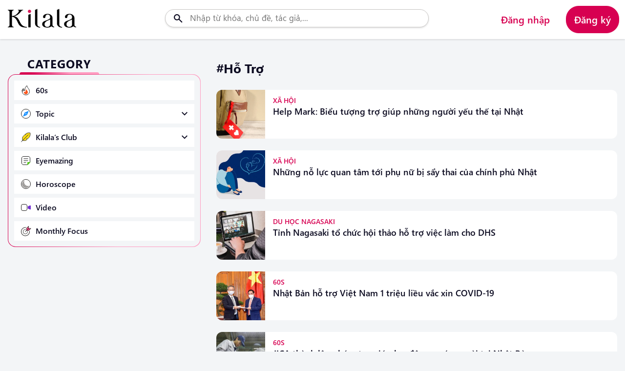

--- FILE ---
content_type: text/html; charset=UTF-8
request_url: https://kilala.vn/nhat-ban/ho-tro.html
body_size: 9697
content:
<!doctype html>
<html xmlns="http://www.w3.org/1999/xhtml" lang="vi" xml:lang="vi">


<head>
    <meta charset="UTF-8" />
    <meta http-equiv="content-language" content="vi,ja" />
    <meta http-equiv="X-UA-Compatible" content="IE=edge,chrome=1" />
    <meta name="viewport" content="width=device-width, initial-scale=1.0, maximum-scale=5.0, minimum-scale=1, user-scalable=yes" />

    <meta http-equiv="X-UA-Compatible" content="ie=edge" />
    <meta name="csrf-token" content="" />
    <link rel="shortcut icon" href="/images/icon/icon.png" type="image/x-icon" />
    <link rel="shortcut icon" href="/favicon.ico" type="image/x-icon" />
    <link rel="icon" type="image/png" sizes="16x16" href="/favicon-16x16.png" />
    <link rel="apple-touch-icon" sizes="180x180" href="/apple-touch-icon.png" />
    <link rel="icon" type="image/png" sizes="32x32" href="/favicon-32x32.png" />
    <link rel="canonical" href="https://kilala.vn" />
    <meta property="og:site_name" content="https://kilala.vn" />
    <title>hỗ trợ | KILALA</title> 
    <meta name="description" content="hỗ trợ KILALA - Trang cập nhật những thông tin về các chủ đề nhìn của Nhật Bản. Nhằm mang Nhật Bản đến gần hơn với người Việt." />
    <!-- Schema.org markup for Google+ --> 
    <meta itemprop="name" content="hỗ trợ" />
    <meta itemprop="description" content="hỗ trợ KILALA - Trang cập nhật những thông tin về các chủ đề nhìn của Nhật Bản. Nhằm mang Nhật Bản đến gần hơn với người Việt." />
    <meta itemprop="keyword" content="hỗ trợ, hỗ trợ kilala" />
    <meta itemprop="image" content="https://kilala.vn/kilala-facebook.jpg" /> 
    <!-- Twitter Card data --> 
    <meta name="twitter:card" content="summary" /> 
    <meta name="twitter:title" content="hỗ trợ" /> 
    <meta name="twitter:description" content="hỗ trợ KILALA - Trang cập nhật những thông tin về các chủ đề nhìn của Nhật Bản. Nhằm mang Nhật Bản đến gần hơn với người Việt." />
    <meta name="twitter:image:src" content="https://kilala.vn/kilala-facebook.jpg" /> 
    <!-- Open Graph data -->
    <meta property="og:url" content="https://kilala.vn" />
    <meta property="og:type" content="article" />
    <meta property="og:title" content="hỗ trợ" />
    <meta property="og:image" content="https://kilala.vn/kilala-facebook.jpg" />
    <meta property="og:description" content="hỗ trợ KILALA - Trang cập nhật những thông tin về các chủ đề nhìn của Nhật Bản. Nhằm mang Nhật Bản đến gần hơn với người Việt." />
    <meta property="og:image:alt" content="hỗ trợ">

    <meta property="article:published_time" content="2023-08-27 16:12:08" />
    <meta property="article:modified_time" content="2023-08-27 16:12:08" />
    <meta property="article:section" content="hỗ trợ KILALA - Trang cập nhật những thông tin về các chủ đề nhìn của Nhật Bản. Nhằm mang Nhật Bản đến gần hơn với người Việt." />
    <meta property="article:tag" content="hỗ trợ, hỗ trợ kilala" />
    <meta property="article:author" content="https://www.facebook.com/vnkilala" />

    

    <link rel="dns-prefetch" href="//cdnsg.kilala.vn" />
    <link rel="dns-prefetch" href="//connect.facebook.net" />
    <link rel="dns-prefetch" href="//static.xx.fbcdn.net" />
    <link rel="dns-prefetch" href="//www.facebook.com" />
    <link rel="dns-prefetch" href="//www.youtube.com" />
    <link rel="dns-prefetch" href="//www.google-analytics.com" />
    <link rel="dns-prefetch" href="//pagead2.googlesyndication.com" />
    <link rel="dns-prefetch" href="//googleads.g.doubleclick.net" />
    <link rel="dns-prefetch" href="//www.gstatic.com" />
    <link rel="manifest" href="/site.webmanifest">

    <meta property="fb:app_id" content="308409768235086" />
    <meta property="fb:admins" content="100006527227772" />
    <meta property="fb:pages" content="190471551125400" />
    <meta name="google-site-verification" content="xur6SnBrpkzzQA5iAQL9UmKwxZlyW3Ah-tE-YxUaO1E" />
    <meta name="theme-color" content="#D91B5B">

    <!-- Google Tag Manager -->
    <script>(function(w,d,s,l,i){w[l]=w[l]||[];w[l].push({'gtm.start':
    new Date().getTime(),event:'gtm.js'});var f=d.getElementsByTagName(s)[0],
    j=d.createElement(s),dl=l!='dataLayer'?'&l='+l:'';j.async=true;j.src=
    'https://www.googletagmanager.com/gtm.js?id='+i+dl;f.parentNode.insertBefore(j,f);
    })(window,document,'script','dataLayer','GTM-WJ9WTGDH');</script>

    <!-- Google Tag Manager -->
    <script>(function(w,d,s,l,i){w[l]=w[l]||[];w[l].push({'gtm.start':
    new Date().getTime(),event:'gtm.js'});var f=d.getElementsByTagName(s)[0],
    j=d.createElement(s),dl=l!='dataLayer'?'&l='+l:'';j.async=true;j.src=
    'https://www.googletagmanager.com/gtm.js?id='+i+dl;f.parentNode.insertBefore(j,f);
    })(window,document,'script','dataLayer','GTM-NW7X5R3');</script>

    <script defer="" type="text/javascript">
        (function (i, s, o, g, r, a, m) {
        i["GoogleAnalyticsObject"] = r;
        i[r] = i[r] || function () {
        (i[r].q = i[r].q || []).push(arguments)
        }, i[r].l = 1 * new Date();
        a = s.createElement(o),
        m = s.getElementsByTagName(o)[0];
        a.async = 1;
        a.src = g;
        m.parentNode.insertBefore(a, m)
        })(window, document, "script", "https://www.google-analytics.com/analytics.js", "ga");
        ga("create", "UA-45004546-5", "auto", {
        "allowLinker": true
        });
        ga("require", "linker");
        ga("linker:autoLink", ["feeljapan.vn", "feeljapaninvietnam.com"]);
        ga("require", "linkid", "linkid.js");
        ga("require", "displayfeatures");
        ga("send", "pageview", {
        "dimension1": ""
        });
    </script>
    <script async src="https://www.googletagmanager.com/gtag/js?id=GTM-NW7X5R3"></script>
    <script>
      window.dataLayer = window.dataLayer || [];
      function gtag(){dataLayer.push(arguments);}
        gtag('js', new Date());
        gtag('config', 'GTM-NW7X5R3');
    </script>
    <link rel="stylesheet" href="/dist/assets/css/base.css?id=6c8a06523f5858ea9876908474aa95e5" />
    <link rel="stylesheet" href="https://kilala.vn/js/swiper/swiper-bundle.min.css" />
    
    <!-- Meta Pixel Code -->
    <script>
    !function(f,b,e,v,n,t,s)
    {if(f.fbq)return;n=f.fbq=function(){n.callMethod?
    n.callMethod.apply(n,arguments):n.queue.push(arguments)};
    if(!f._fbq)f._fbq=n;n.push=n;n.loaded=!0;n.version='2.0';
    n.queue=[];t=b.createElement(e);t.async=!0;
    t.src=v;s=b.getElementsByTagName(e)[0];
    s.parentNode.insertBefore(t,s)}(window, document,'script',
    'https://connect.facebook.net/en_US/fbevents.js');
    fbq('init', '613402773527658');
    fbq('track', 'PageView');
    </script>
    <noscript><img height="1" width="1" style="display:none"
    src="https://www.facebook.com/tr?id=613402773527658&ev=PageView&noscript=1"
    /></noscript>
    <!-- End Meta Pixel Code -->
    
</head>

<body class="logo-10-year" id="wrapper">
    <!-- Google Tag Manager (noscript) -->
    <noscript><iframe src="https://www.googletagmanager.com/ns.html?id=GTM-NW7X5R3"
    height="0" width="0" style="display:none;visibility:hidden"></iframe></noscript>
    <noscript><iframe src="https://www.googletagmanager.com/ns.html?id=GTM-WJ9WTGDH"
        height="0" width="0" style="display:none;visibility:hidden"></iframe></noscript>
        <!-- End Google Tag Manager (noscript) -->

    <div style="display: none">
        
    </div>
    
    <header class="header opacity0">
    <div class="container">
        <div class="header-top d-flex d-sm-none justify-content-between">
            <div class="header__item d-flex align-items-center">
                <a style="padding-left: 0;" href="javascript:void(0)" class="menu-toggle" id="menu-toggle">
                    <span class="icon icon-menu"></span>
                </a>
                <a href="/cam-nang-nhat-ban.html" class="logo_image d-flex" title="Kilala">
                    <img src="https://kilala.vn/images/10th-anni-logo-web-01-01.svg" alt="KILALA">
                    <span>KILALA</span>
                </a>
            </div>
            <div class="header__item header__search d-flex align-items-center">
                <div class="search">
                    <form class="search__form" id="js-search__form" action="https://kilala.vn/tim-kiem">
                        <input type="text" name="q" autocomplete="off" placeholder="Nhập từ khóa, chủ đề, tác giả,..." class="form-input js-search">
                        <a href="javascript:void(0)" class="search-toggle">
                            <span class="icon icon-search"></span>
                        </a>
                        <button type="submit" class="clearAll js-clearAll"><span class="icon icon-close"></span></button>
                    </form>
                </div>
                                                                                <div class="login">
                            <a style="padding-right: 0;" class="js-btn-login" href="https://kilala.vn/account/login">
                            <span class="icon icon-user"></span>
                            </a>
                        </div>
                                                    
            </div>
        </div>
        <div class="header_nav d-none d-sm-flex align-items-center justify-content-between">
            <div class="header__item d-flex justify-content-between align-items-center">
                <div class="header-logo">
                    <a href="/cam-nang-nhat-ban.html" class="logo_image d-flex align-items-center" title="Kilala">
                        <img src="https://kilala.vn/images/10th-anni-logo-web-01-01.svg" alt="Kilala">
                        <span>KILALA</span>
                    </a>
                </div>
            </div>
            <div class="header__item header__search">
                <form action="https://kilala.vn/tim-kiem" method="get">
                    <div class="input-group">
                        <input type="text" autocomplete="off" class="form-input js-search" name="q" placeholder="Nhập từ khóa, chủ đề, tác giả,...">
                        <button type="submit" class="submit">
                            <span class="icon icon-search"></span>
                        </button>
                        <button type="submit" class="clearAll js-clearAll"><span class="icon icon-close"></span></button>
                    </div>
                </form>
            </div>
            <div class="header__item">
                                                                                <ul class="nav_user--item d-flex justify-content-right">
                            <li class="item">
                                <a class="btn btn-transparent js-btn-login" href="https://kilala.vn/account/login" title="Đăng nhập">Đăng nhập</a>
                            </li>
                            <li class="item register">
                                <a class="btn btn-third js-btn-register" href="https://kilala.vn/account/register" title="Đăng ký">Đăng ký</a>
                            </li>
                        </ul>
                                                </div>
        </div>
        
        <div class="quickResults-wrapper scrollbar">
    <ul class="recently"></ul>
    <div class="quickResults-item"></div>
    <div class="loading"><img src="/images/loading.svg" alt=""></div>
</div>


        <div class="dropdown">
                    </div>
    </div>
</header>
    <main class="opacity0">
            <section class="tags">
        <div class="container">
            <div class="row">
                <div class="col-xs-12 col-sm-4 col-lg-3">
                    <nav class="sidebar d-sx-none d-sms-none d-md-block" data-aos="fade-in">
                        <div class="block-category">
    <p class="heading">Category</p>
    <div class="sidebar__wrapper">
        <ul class="block">
            <li><a href="/tin-60s.html" title="Latest" class="navPage-action"><span class="icon-latest">60s</span></a></li>
            <li>
                <a href="/topic.html" title="Topic" class="navPage-action"><span class="icon-topic">Topic</span></a>
                <a href="javascript:void(0)" class="according js-expand">
                    <span class="icon icon-chevron-down"></span>
                </a>
                <ul class="category-child">
                    <li><a href="/van-hoa-nhat.html">Văn hóa</a></li>
                    <li><a href="/du-lich-nhat.html">Du lịch</a></li>
                    <li><a href="/nhan-vat-su-kien.html">Nhân vật - Sự kiện</a></li>
                    <li><a href="/phong-cach-song.html">Lifestyle</a></li>
                    <li><a href="/giao-duc.html">Học đường</a></li>
                    <li><a href="/doanh-nghiep-nhat.html">Brands</a></li>
                </ul>
            </li>
            <li>
                <a href="/club.html" title="Kilala’s Club" class="navPage-action">
                    <span class="icon-kilala ">Kilala’s Club</span>
                </a>
                <a href="javascript:void(0)" class="according js-expand">
                    <span class="icon icon-chevron-down"></span>
                </a>
                <ul class="category-child">
                    <li><a href="/doc-nghe-nhin.html">Đọc - Nghe - Nhìn</a></li>
                    <li><a href="/tieng-nhat.html">Tiếng Nhật</a></li>
                    <li><a href="/review.html">Ăn - Chơi</a></li>
                    <li><a href="/9-to-5.html">9 to 5</a></li>
                </ul>
            </li>
            <li>
                <a href="/chuyen-de-emagazine.html" title="emagazine" class="navPage-action"><span class="icon-emagazine">Eyemazing</span></a>
            </li>
            <li><a href="/tu-vi-12-cung-hoang-dao-tuan.html" title="Horoscope" target="_blank" class="navPage-action"><span class="icon-horoscope">Horoscope</span></a></li>
            <li><a href="/video-clip-nhat.html" title="Video" class="navPage-action"><span class="icon-video">Video</span></a></li>
            <li><a href="/monthly-focus.html" title="Monthly Focus" class="navPage-action"><span class="icon-monthly-focus">Monthly Focus</span></a></li>
            
        </ul>
    </div>
</div>                    </nav>
                </div>
                <div class="col-sm-8 col-lg-6">
                    <div class="breadcrumb">
                        <h1 class="breadcrumb-default" style="text-transform: capitalize;">#hỗ trợ</h1>
                    </div>
                    <form class="fillter-post">
                    <input type="hidden" name="tag_id" value="2291" />
                    <input type="hidden" name="tag_name" value="hỗ trợ" />
            </form>

<ul class="list-post ">
            
        
        
                <li class="blog" data-aos="fade-in">
            <div class="blog-image">
                                    <a href="/xa-hoi/help-mark-bieu-tuong-tro-giup-nhung-nguoi-yeu-the-tai-nhat.html" title="Help Mark: Biểu tượng trợ giúp những người yếu thế tại Nhật">
                        <figure class="image__wrapper">
                            <img class="lazy" data-src="/thumbs/170x170/data/uploads/2025/1748228344-web.png" src="/images/img_1x1.png" alt="Help Mark: Biểu tượng trợ giúp những người yếu thế tại Nhật">
                        </figure>
                    </a>
                            </div>
            <div class="blog-detail">
                <div>
                    <span class="label">Xã hội</span>
                    <h3 class="blog-title">
                        <a href="/xa-hoi/help-mark-bieu-tuong-tro-giup-nhung-nguoi-yeu-the-tai-nhat.html" title="Help Mark: Biểu tượng trợ giúp những người yếu thế tại Nhật">Help Mark: Biểu tượng trợ giúp những người yếu thế tại Nhật</a>
                    </h3>
                </div>

                <div class="blog-author d-none d-lg-flex justify-content-between align-items-center">
                    <div class="d-flex flex-column">
                                                <span class="date">29/05/2025</span>
                    </div>
                    <div class="d-flex flex-wrap">
                        
                        <a href="javascript:void(0)" title="Lưu bài" class="js-bookmark bookmark icon icon-bookmark" data-type="post" data-id="8930">
                            
                        </a>
                    </div>
                </div>
            </div>
        </li>
            
        
        
                <li class="blog" data-aos="fade-in">
            <div class="blog-image">
                                    <a href="/xa-hoi/nhung-no-luc-quan-tam-toi-phu-nu-bi-say-thai-cua-chinh-phu-nhat.html" title="Những nỗ lực quan tâm tới phụ nữ bị sẩy thai của chính phủ Nhật">
                        <figure class="image__wrapper">
                            <img class="lazy" data-src="/thumbs/170x170/data/article/suckhoetinhthanphunu.png" src="/images/img_1x1.png" alt="Những nỗ lực quan tâm tới phụ nữ bị sẩy thai của chính phủ Nhật">
                        </figure>
                    </a>
                            </div>
            <div class="blog-detail">
                <div>
                    <span class="label">Xã hội</span>
                    <h3 class="blog-title">
                        <a href="/xa-hoi/nhung-no-luc-quan-tam-toi-phu-nu-bi-say-thai-cua-chinh-phu-nhat.html" title="Những nỗ lực quan tâm tới phụ nữ bị sẩy thai của chính phủ Nhật">Những nỗ lực quan tâm tới phụ nữ bị sẩy thai của chính phủ Nhật</a>
                    </h3>
                </div>

                <div class="blog-author d-none d-lg-flex justify-content-between align-items-center">
                    <div class="d-flex flex-column">
                                                <span class="date">13/08/2022</span>
                    </div>
                    <div class="d-flex flex-wrap">
                        
                        <a href="javascript:void(0)" title="Lưu bài" class="js-bookmark bookmark icon icon-bookmark" data-type="post" data-id="5926">
                            
                        </a>
                    </div>
                </div>
            </div>
        </li>
            
        
        
                <li class="blog" data-aos="fade-in">
            <div class="blog-image">
                                    <a href="/du-hoc-nagasaki/tinh-nagasaki-to-chuc-hoi-thao-ho-tro-viec-lam-cho-dhs.html" title="Tỉnh Nagasaki tổ chức hội thảo hỗ trợ việc làm cho DHS">
                        <figure class="image__wrapper">
                            <img class="lazy" data-src="/thumbs/170x170/data/article/nagasaki4.jpg" src="/images/img_1x1.png" alt="Tỉnh Nagasaki tổ chức hội thảo hỗ trợ việc làm cho DHS">
                        </figure>
                    </a>
                            </div>
            <div class="blog-detail">
                <div>
                    <span class="label">Du học Nagasaki</span>
                    <h3 class="blog-title">
                        <a href="/du-hoc-nagasaki/tinh-nagasaki-to-chuc-hoi-thao-ho-tro-viec-lam-cho-dhs.html" title="Tỉnh Nagasaki tổ chức hội thảo hỗ trợ việc làm cho DHS">Tỉnh Nagasaki tổ chức hội thảo hỗ trợ việc làm cho DHS</a>
                    </h3>
                </div>

                <div class="blog-author d-none d-lg-flex justify-content-between align-items-center">
                    <div class="d-flex flex-column">
                                                <span class="date">22/03/2022</span>
                    </div>
                    <div class="d-flex flex-wrap">
                        
                        <a href="javascript:void(0)" title="Lưu bài" class="js-bookmark bookmark icon icon-bookmark" data-type="post" data-id="5188">
                            
                        </a>
                    </div>
                </div>
            </div>
        </li>
            
        
        
                <li class="blog" data-aos="fade-in">
            <div class="blog-image">
                                    <a href="/tin-60s/nhat-ban-ho-tro-viet-nam-1-trieu-lieu-vac-xin-covid19.html" title="Nhật Bản hỗ trợ Việt Nam 1 triệu liều vắc xin COVID-19">
                        <figure class="image__wrapper">
                            <img class="lazy" data-src="/thumbs/170x170/data/article/vacxin-web.jpg" src="/images/img_1x1.png" alt="Nhật Bản hỗ trợ Việt Nam 1 triệu liều vắc xin COVID-19">
                        </figure>
                    </a>
                            </div>
            <div class="blog-detail">
                <div>
                    <span class="label">60s</span>
                    <h3 class="blog-title">
                        <a href="/tin-60s/nhat-ban-ho-tro-viet-nam-1-trieu-lieu-vac-xin-covid19.html" title="Nhật Bản hỗ trợ Việt Nam 1 triệu liều vắc xin COVID-19">Nhật Bản hỗ trợ Việt Nam 1 triệu liều vắc xin COVID-19</a>
                    </h3>
                </div>

                <div class="blog-author d-none d-lg-flex justify-content-between align-items-center">
                    <div class="d-flex flex-column">
                                                <span class="date">16/06/2021</span>
                    </div>
                    <div class="d-flex flex-wrap">
                        
                        <a href="javascript:void(0)" title="Lưu bài" class="js-bookmark bookmark icon icon-bookmark" data-type="post" data-id="3756">
                            
                        </a>
                    </div>
                </div>
            </div>
        </li>
             
            <li class="blog banner-ads" data-aos="fade-in"></li>
        
        
        
                <li class="blog" data-aos="fade-in">
            <div class="blog-image">
                                    <a href="/tin-60s/jica-thanh-lap-nhom-tro-giup-lao-dong-nuoc-ngoai-tai-nhat-ban.html" title="JICA thành lập nhóm trợ giúp lao động nước ngoài tại Nhật Bản">
                        <figure class="image__wrapper">
                            <img class="lazy" data-src="/thumbs/170x170/data/article/jica.jpg" src="/images/img_1x1.png" alt="JICA thành lập nhóm trợ giúp lao động nước ngoài tại Nhật Bản">
                        </figure>
                    </a>
                            </div>
            <div class="blog-detail">
                <div>
                    <span class="label">60s</span>
                    <h3 class="blog-title">
                        <a href="/tin-60s/jica-thanh-lap-nhom-tro-giup-lao-dong-nuoc-ngoai-tai-nhat-ban.html" title="JICA thành lập nhóm trợ giúp lao động nước ngoài tại Nhật Bản">JICA thành lập nhóm trợ giúp lao động nước ngoài tại Nhật Bản</a>
                    </h3>
                </div>

                <div class="blog-author d-none d-lg-flex justify-content-between align-items-center">
                    <div class="d-flex flex-column">
                                                <span class="date">31/10/2020</span>
                    </div>
                    <div class="d-flex flex-wrap">
                        
                        <a href="javascript:void(0)" title="Lưu bài" class="js-bookmark bookmark icon icon-bookmark" data-type="post" data-id="3054">
                            
                        </a>
                    </div>
                </div>
            </div>
        </li>
            
        
        
                <li class="blog" data-aos="fade-in">
            <div class="blog-image">
                                    <a href="/tin-60s/nhat-ban-ho-tro-may-loc-nuoc-va-tam-trai-nhua-den-thua-thien-hue.html" title="Nhật Bản hỗ trợ máy lọc nước và tấm trải nhựa đến Thừa Thiên - Huế ">
                        <figure class="image__wrapper">
                            <img class="lazy" data-src="/thumbs/170x170/data/article/thua_thien_hue.jpg" src="/images/img_1x1.png" alt="Nhật Bản hỗ trợ máy lọc nước và tấm trải nhựa đến Thừa Thiên - Huế ">
                        </figure>
                    </a>
                            </div>
            <div class="blog-detail">
                <div>
                    <span class="label">60s</span>
                    <h3 class="blog-title">
                        <a href="/tin-60s/nhat-ban-ho-tro-may-loc-nuoc-va-tam-trai-nhua-den-thua-thien-hue.html" title="Nhật Bản hỗ trợ máy lọc nước và tấm trải nhựa đến Thừa Thiên - Huế ">Nhật Bản hỗ trợ máy lọc nước và tấm trải nhựa đến Thừa Thiên - Huế </a>
                    </h3>
                </div>

                <div class="blog-author d-none d-lg-flex justify-content-between align-items-center">
                    <div class="d-flex flex-column">
                                                <span class="date">19/10/2020</span>
                    </div>
                    <div class="d-flex flex-wrap">
                        
                        <a href="javascript:void(0)" title="Lưu bài" class="js-bookmark bookmark icon icon-bookmark" data-type="post" data-id="3000">
                            
                        </a>
                    </div>
                </div>
            </div>
        </li>
            
        
        
                <li class="blog" data-aos="fade-in">
            <div class="blog-image">
                                    <a href="/phong-cach-song/cho-troi-va-loi-song-mottainai-cua-nguoi-nhat.html" title="Chợ trời và lối sống “Mottainai” của người Nhật">
                        <figure class="image__wrapper">
                            <img class="lazy" data-src="/thumbs/170x170/data/article/cho_troi_1.jpg" src="/images/img_1x1.png" alt="Chợ trời và lối sống “Mottainai” của người Nhật">
                        </figure>
                    </a>
                            </div>
            <div class="blog-detail">
                <div>
                    <span class="label">Lifestyle</span>
                    <h3 class="blog-title">
                        <a href="/phong-cach-song/cho-troi-va-loi-song-mottainai-cua-nguoi-nhat.html" title="Chợ trời và lối sống “Mottainai” của người Nhật">Chợ trời và lối sống “Mottainai” của người Nhật</a>
                    </h3>
                </div>

                <div class="blog-author d-none d-lg-flex justify-content-between align-items-center">
                    <div class="d-flex flex-column">
                                                <span class="date">16/10/2018</span>
                    </div>
                    <div class="d-flex flex-wrap">
                        
                        <a href="javascript:void(0)" title="Lưu bài" class="js-bookmark bookmark icon icon-bookmark" data-type="post" data-id="1403">
                            
                        </a>
                    </div>
                </div>
            </div>
        </li>
            
        
        
                <li class="blog" data-aos="fade-in">
            <div class="blog-image">
                                    <a href="/kham-pha-nhat/lac-loi-trong-rung-cho-do-cu-dep-doc-re-o-nhat.html" title="Lạc lối trong rừng chợ đồ cũ đẹp - độc - rẻ ở Nhật ">
                        <figure class="image__wrapper">
                            <img class="lazy" data-src="/thumbs/170x170/data/article/thumn.jpg" src="/images/img_1x1.png" alt="Lạc lối trong rừng chợ đồ cũ đẹp - độc - rẻ ở Nhật ">
                        </figure>
                    </a>
                            </div>
            <div class="blog-detail">
                <div>
                    <span class="label">Khám phá</span>
                    <h3 class="blog-title">
                        <a href="/kham-pha-nhat/lac-loi-trong-rung-cho-do-cu-dep-doc-re-o-nhat.html" title="Lạc lối trong rừng chợ đồ cũ đẹp - độc - rẻ ở Nhật ">Lạc lối trong rừng chợ đồ cũ đẹp - độc - rẻ ở Nhật </a>
                    </h3>
                </div>

                <div class="blog-author d-none d-lg-flex justify-content-between align-items-center">
                    <div class="d-flex flex-column">
                                                <span class="date">26/09/2017</span>
                    </div>
                    <div class="d-flex flex-wrap">
                        
                        <a href="javascript:void(0)" title="Lưu bài" class="js-bookmark bookmark icon icon-bookmark" data-type="post" data-id="1045">
                            
                        </a>
                    </div>
                </div>
            </div>
        </li>
    </ul>

<div class="swiper swiper-reels">
    <div class="swiper-wrapper swiper-reels-list"></div>
    <div class="swiper-button-prev"></div>
    <div class="swiper-button-next"></div>
</div>
    <div class="text-center" data-aos="fade-up" data-aos-delay="100">
        <button class="btn btn-loadMore">
            <span class="text">Xem thêm bài viết</span>
            <span class="bouncing-loader">
                <span></span>
                <span></span>
                <span></span>
            </span>
        </button>
    </div>


                </div>
                <div class="col-xs-12 col-sm-4 col-lg-3">
                    <nav class="sidebar sidebar-right" data-aos="fade-in">
                        <div class="block__trending">
            <p class="heading">TRENDING</p>
            <div class="sidebar__wrapper">
                <ul class="block list__trending">
                                            <li data-number="1">
                            <a href="/van-hoa-nhat/shakkei-nghe-thuat-muon-canh-trong-nhung-khu-vuon-nhat-ban.html" title="Shakkei - Nghệ thuật “mượn cảnh” trong những khu vườn Nhật Bản">Shakkei - Nghệ thuật “mượn cảnh” trong những khu vườn Nhật Bản</a>
                        </li>
                                            <li data-number="2">
                            <a href="/van-hoa-nhat/cuoc-song-sau-song-sat-cua-nguoi-nuoc-ngoai-o-nhat.html" title="Cuộc sống sau song sắt của người nước ngoài ở Nhật">Cuộc sống sau song sắt của người nước ngoài ở Nhật</a>
                        </li>
                                            <li data-number="3">
                            <a href="/am-nhac-nhat/utada-hikaru-tai-xuat-trong-the-first-take-mang-ban-hit-first-love-tro-lai-sau-26-nam.html" title="Utada Hikaru tái xuất trong The First Take, mang bản hit &quot;First Love&quot; trở lại sau 26 năm">Utada Hikaru tái xuất trong The First Take, mang bản hit &quot;First Love&quot; trở lại sau 26 năm</a>
                        </li>
                                            <li data-number="4">
                            <a href="/van-hoa-nhat/hanakotoba-khi-loai-hoa-thay-loi-muon-noi.html" title="Hanakotoba – Khi loài hoa thay lời muốn nói">Hanakotoba – Khi loài hoa thay lời muốn nói</a>
                        </li>
                                            <li data-number="5">
                            <a href="/emagazine/pan-va-nhung-sang-tao-cua-nguoi-nhat-trong-the-gioi-banh-mi.html" title="“Pan” và những sáng tạo của người Nhật trong thế giới bánh mì">“Pan” và những sáng tạo của người Nhật trong thế giới bánh mì</a>
                        </li>
                                    </ul>
            </div>
        </div>
                        </nav>
                </div>
            </div>
        </div>
    </section>
        <div style="display: none"
        class="fb-like"
        data-share="true"
        data-width="450"
        data-show-faces="true">
        </div>
    </main>

    <footer id="footer" class="footer">
    <div class="container">
        <div class="row footer__block pb-0">
            <div class="col-lg-6 col-sm-6 main">
                <figure><a href="https://kilala.vn" title="Cẩm nang Nhật Bản">
                        <img src="/data/images/kilala_logo.svg" alt="Cẩm nang Nhật Bản"></a>
                </figure>
            </div>
            <div class="col-lg-6 col-sm-6 sns">
                <ul>
                    <li>
                        <a href="https://zalo.me/1226923689782919853" title="KILALA Facebook" rel="nofollow,noopener" target="_blank">
                            <span class="icon icon-zalo-light" style="background-color: #FFF"></span>
                        </a>
                    </li>
                    <li>
                        <a href="https://www.facebook.com/vnkilala" title="KILALA Facebook" rel="nofollow,noopener" target="_blank">
                            <span class="icon icon-facebook-light"></span>
                        </a>
                    </li>
                    <li>
                        <a href="https://www.youtube.com/channel/UCNMkUtvwuvg0xYAXvxMQZ7g" title="KILALA Youtube" rel="nofollow,noopener" target="_blank">
                            <span class="icon icon-youtube"></span>
                        </a>
                    </li>
                    <li>
                        <a href="https://www.instagram.com/kilala.vn/" title="KILALA Instagram" rel="nofollow,noopener" target="_blank">
                            <span class="icon icon-instagram"></span>
                        </a>
                    </li>
                    <li>
                        <a href="https://www.pinterest.com/kilalavn/_saved/" title="KILALA Pinterest" rel="nofollow,noopener" target="_blank">
                            <span class="icon icon-pinterest"></span>
                        </a>
                    </li>
                    <li>
                        <a href="https://www.tiktok.com/@kilala.vn" title="KILALA Tiktok" rel="nofollow,noopener" target="_blank">
                            <span class="icon icon-tiktok"></span>
                        </a>
                    </li>
                </ul>
            </div>
        </div>
        <div class="row footer__block">
            <div class="col-lg-6 col-sm-6">
                <div class="info">
                    <p>CÔNG TY TNHH TRUYỀN THÔNG KILALA <br><small>Vận hành bởi Công ty TNHH thương mại
                            Sunflower</small></p>
                    <ul>
                        <li>
                            <a href="https://goo.gl/maps/ihJdZe2figomfgap9" rel="noopener" target="_blank">
                                <i class="icon icon-location mr-2"></i>  Tầng 3, Tòa nhà Copac Square,
                                <br> 12 Tôn Đản, Phường 13, Quận 4, TP.HCM, VN
                            </a>
                        </li>
                        <li>
                            <a href="tel:(+84)2838277722">
                                <i class="icon icon-phone mr-2"></i>
                                (+84) 28 3827 7722&nbsp;&nbsp;Thứ 2 – Thứ 6 | 8:30 – 17:00
                            </a>
                        </li>
                        <li>
                            <a href="mailto:info@kilala.vn">
                                <i class="icon icon-email mr-2"></i>  info@kilala.vn
                            </a>
                        </li>
                        <li class="mt-2">
                            <a class="mr-2" href="/lien-he.html" title="Liên hệ">Liên hệ</a>
                            <span class="mr-2">|</span>
                            <a class="mr-2" href="/cong-tac-vien.html" title="Cộng tác nội dung">
                                Cộng tác nội dung
                            </a>
                            <span class="mr-2">|</span>
                            <a href="/chinh-sach-bao-mat.html" class="mr-2" title="Chính sách bảo mật">
                                Chính sách bảo mật
                            </a>
                            <span class="mr-2">|</span>
                            <a href="/thoa-thuan-nguoi-dung.html" title="Thỏa thuận người dùng">
                                Thỏa thuận người dùng
                            </a>
                        </li>
                    </ul>
                </div>
                <div class="ref">
                    <ul>
                        <li>
                            <figure>
                                <a href="https://www.yuidea.co.jp/" title="YUIDEA Japan" rel="noopener" target="_blank">
                                    <img class="lazy" width="162" data-src="/data/images/yuidea_logo.png" alt="YUIDEA Japan" />
                                </a>
                            </figure>
                        </li>
                        <li>
                            <figure>
                                <a href="https://kilala.com.vn/vi/" title="KILALA Communication" rel="noopener" target="_blank">
                                    <img class="lazy" width="113" data-src="/data/images/kilala_communication.svg" alt="KILALA Communication" />
                                </a>
                            </figure>
                        </li>
                    </ul>
                </div>
            </div>
            <div class="col-lg-6 col-sm-6 text">
                <p>Giấy phép MXH 454/GP-BTTTT do Bộ Thông Tin và Truyền Thông cấp ngày 16/10/2020. Chịu trách nhiệm quản
                    lý nội dung: Bà Đường Thị Anh Thảo.</p>
                <p>Tất cả nội dung, hình ảnh sử dụng trong Cẩm nang Văn hóa & Phong cách sống tại kilala.vn thuộc bản
                    quyền của KILALA. Mọi hành vi sao chép, nếu không có sự cho phép của KILALA, sẽ xem như vi phạm Luật
                    Sở hữu Trí Tuệ hiện hành của nước Việt Nam.</p>
                <div class="d-md-flex justify-content-end align-items-center">
                    <p class="copyright mb-2 mb-md-0 mr-md-3">© 2013-2025. All Rights Reserved</p>
                    <div class="text-md-right text-center">
                        <a href="//www.dmca.com/Protection/Status.aspx?ID=3aa9a8e5-9d48-4048-b4a9-d948f2d8474a" rel="nofollow" title="DMCA.com Protection Status" class="dmca-badge">
                            <img src="https://images.dmca.com/Badges/dmca_protected_sml_120m.png?ID=3aa9a8e5-9d48-4048-b4a9-d948f2d8474a" alt="DMCA.com Protection Status" />
                        </a>
                    </div>
                </div>
            </div>
        </div>
    </div>
</footer>

    <div class="menu-mobile">
    <a href="javascript:void(0)" class="close js-close icon icon-close"></a>
    <div class="block block-category">
        <p class="heading">Category</p>
        <ul class="category">
            <li><a href="/tin-60s.html" title="Latest" class="navPage-action"><span class="icon-latest">60s</span></a></li>
            <li>
                <a href="/topic.html" title="Topic" class="navPage-action"><span class="icon-topic">Topic</span></a>
                <a href="javascript:void(0)" class="according js-expand">
                    <span class="icon icon-chevron-down"></span>
                </a>
                <ul class="category-child">
                    <li><a href="/van-hoa-nhat.html">Văn hóa</a></li>
                    <li><a href="/du-lich-nhat.html">Du lịch</a></li>
                    <li><a href="/nhan-vat-su-kien.html">Nhân vật - Sự kiện</a></li>
                    <li><a href="/phong-cach-song.html">Lifestyle</a></li>
                    <li><a href="/giao-duc.html">Học đường</a></li>
                    <li><a href="/doanh-nghiep-nhat.html">Brands</a></li>
                </ul>
            </li>
            <li>
                <a href="/club.html" title="Kilala’s Club" class="navPage-action">
                    <span class="icon-kilala ">Kilala’s Club</span>
                </a>
                <a href="javascript:void(0)" class="according js-expand">
                    <span class="icon icon-chevron-down"></span>
                </a>
                <ul class="category-child">
                    <li><a href="/doc-nghe-nhin.html">Đọc - Nghe - Nhìn</a></li>
                    <li><a href="/tieng-nhat.html">Tiếng Nhật</a></li>
                    <li><a href="/review.html">Ăn - Chơi</a></li>
                    <li><a href="/9-to-5.html">9 to 5</a></li>
                </ul>
            </li>
            <li>
                <a href="/chuyen-de-emagazine.html" title="emagazine" class="navPage-action"><span class="icon-emagazine">Eyemazing</span></a>
            </li>
            <li><a href="/tu-vi-12-cung-hoang-dao-tuan.html" target="_blank" title="Horoscope" class="navPage-action"><span class="icon-horoscope">Horoscope</span></a></li>
            <li><a href="/video-clip-nhat.html" title="Video" class="navPage-action"><span class="icon-video">Video</span></a></li>
            <li><a href="/monthly-focus.html" title="Monthly Focus" class="navPage-action"><span class="icon-monthly-focus">Monthly Focus</span></a></li>
        </ul>
    </div>
    <div class="block social">
        <p class="heading">Theo dõi chúng tôi</p>
        <ul class="social d-flex aligh-center">
            <li>
                <a href="https://www.facebook.com/vnkilala" title="KILALA Facebook" rel="noopener nofollow" target="_blank">
                    <span class="icon icon-facebook-light"></span>
                </a>
            </li>
            <li>
                <a href="https://www.youtube.com/channel/UCNMkUtvwuvg0xYAXvxMQZ7g" title="KILALA Youtube" rel="noopener nofollow" target="_blank">
                    <span class="icon icon-youtube"></span>
                </a>
            </li>
            <li>
                <a href="https://www.instagram.com/kilala.vn/" title="KILALA Instagram" rel="noopener nofollow" target="_blank">
                    <span class="icon icon-instagram"></span>
                </a>
            </li>
            <li>
                <a href="https://www.pinterest.com/kilalavn/_saved/" title="KILALA Pinterest" rel="noopener nofollow" target="_blank">
                    <span class="icon icon-pinterest"></span>
                </a>
            </li>
            <li>
                <a href="https://www.tiktok.com/@kilala.vn" title="KILALA Tiktok" rel="noopener nofollow" target="_blank">
                    <span class="icon icon-tiktok"></span>
                </a>
            </li>
        </ul>
    </div>
    <div class="block block_ref">
        <p class="heading">Các dự án khác</p>
        <div class="ref d-flex align-center">
            <figure>
                <a href="https://japanguide.kilala.vn/" title="Japan Guide" rel="noopener" target="_blank">
                    <img class="lazy" alt="Japan Guide" src="/images/footer/logo_japanguide.svg">
                </a>
            </figure>
            <figure>
                <a href="https://biz.feeljapan.vn/" title="Feel Japan" rel="noopener" target="_blank">
                    <img class="lazy" alt="Feel Japan" src="/images/footer/logo_feeljapan.svg">
                </a>
            </figure>
            <figure>
                <a href="https://awards.kilala.vn/" title="Kilala Awards" rel="noopener" target="_blank">
                    <img class="lazy" alt="Kilala Awards" src="/images/footer/logo_kilalawards.svg">
                </a>
            </figure>
        </div>
    </div>
    <div class="block block__info">
        <ul class="info">
            <li>
                <a href="/lien-he.html" class="heading" title="Liên hệ">Liên hệ</a>
            </li>
            <li>
                <a href="/cong-tac-vien.html" class="heading" title="Cộng tác nội dung">Cộng tác nội dung</a>
            </li>
            <li>
                <a href="/chinh-sach-bao-mat.html" class="heading" title="Chính sách bảo mật">Chính sách bảo mật</a>
            </li>
            <li>
                <a href="/thoa-thuan-nguoi-dung.html" class="heading" title="Thỏa thuận người dùng">
                    Thỏa thuận người dùng
                </a>
            </li>
        </ul>
    </div>
</div>    <div class="js-backtop back-to-top">
        <a href="javascript:void(0)">
            <svg viewBox="0 0 24 24" fill="none" xmlns="http://www.w3.org/2000/svg">
                <path d="M12 15.7131L18.01 9.70309L16.597 8.28809L12 12.8881L7.40399 8.28809L5.98999 9.70209L12 15.7131Z" fill="#fff"/>
            </svg>

        </a>
    </div>
    <div class="overlay"></div>
    <div id="ajax-loader" class="js-page-loader">
        <div class="spinner">
            <div class="bounce1"></div>
            <div class="bounce2"></div>
            <div class="bounce3"></div>
        </div>
    </div>

    <div id="login-popup"  class="modal" tabindex="-1" role="dialog">
    <div class="modal-dialog">
        <div class="modal-content">
            <a href="javascript:void(0)" class="close js-close icon icon-close"></a>
            <div class="container">
    <div class="form-account login text-center">
        <p class="title-login text-center">Đăng nhập</p>
        <p class="sub-heading">Đăng nhập với Email</p>
        <form class="auth-form" action="https://kilala.vn/account/login" method="POST">
            <input type="hidden" name="_token" value="">
            <div class="form-group">
                <label for="email-login" class="form-label d-none">Email</label>
                <input class="form-control" type="email" placeholder="Địa chỉ Email" id="email-login" name="email" required>
                            </div>
            <div class="form-group">
                
                <label for="password-login" class="form-label d-none">Mật khẩu</label>
                <input class="form-control" type="password" placeholder="Mật khẩu của bạn" id="password-login" name="password" required>
                <span class="icon icon-hide js-password"></span>
                            </div>
            <div class="d-flex align-items-center justify-content-between">
                <a href="https://kilala.vn/account/forget/password" class="forgot-password hover-line">Quên mật khẩu</a>
                <button class="btn btn-primary" type="submit">
                    <span>
                        Đăng nhập
                    <span>
                </button>
            </div>
            <p class="or">
                <span>hoặc</span>
            </p>
            <div class="row btn-social">
                <div class="col-xs-12">
                    <a href="https://kilala.vn/account/login/facebook" class="btn btn-secondary" title="Login Facebook" rel="nofollow ">
                        <img src="/images/icon_fb.svg" alt="Facebook">
                        Tiếp tục với Facebook
                    </a>
                </div>
                <div class="col-xs-12">
                    <a href="https://kilala.vn/account/login/google" class="btn btn-secondary" title="Login Google" rel="nofollow ">
                        <img src="/images/icon_gg.svg" alt="Google">
                        Tiếp tục với Google
                    </a>
                </div>
            </div>
            <div class="d-flex align-items-center justify-content-between" style="margin-left: 12px; margin-right: 12px;">
                <p style="color: #605E5C;">Bạn chưa có tài khoản?</p>
                <a href="https://kilala.vn/account/register" class="btn btn-no-bg hover-line js-register">ĐĂNG KÝ</a>
            </div>
        </form>
    </div>
</div>        </div>
    </div>
</div>


    <script src="https://kilala.vn/js/underscore-min.js" defer></script>
    <script src="https://kilala.vn/js/swiper/swiper-bundle.min.js" defer></script>
    <script src="/dist/assets/js/base.js?id=901f940cfccc36636488c9534435a6bb" type="text/javascript" defer></script>
        <script id="listBannerAds" type="text/template">
        <div class="blog-image">
            <a href="<%= link %>" title="<%= translate.title %>">
                <figure class="image__wrapper">
                    <img class="lazy" data-src="<%= translate.img %>" src="/images/img_1x1.png" alt="<%= translate.title %>">
                </figure>
            </a>
        </div>
        <div class="blog-detail">
            <div>
                <span class="label"><%= category_name %></span>
                <h3 class="blog-title">
                    <a href="<%= link %>" title="<%= translate.title %>"><%= translate.title %></a>
                </h3>
            </div>
            <div class="blog-author d-none d-lg-flex justify-content-between align-items-center">
                <div class="d-flex flex-column">
                    <span class="author"><%= author %></span>
                    <span class="date"><%= published_at_format %></span>
                </div>
                <div class="d-flex flex-wrap">
                    <a href="javascript:void(0)" title="Bookmark" class="js-bookmark bookmark icon icon-bookmark" data-type="post" data-id="<%= id %>">
                        <%= bookmark %>
                    </a>
                </div>
            </div>
        </div>
    </script>
        <script src="https://images.dmca.com/Badges/DMCABadgeHelper.min.js" defer></script>
    <script type="text/javascript" defer>
        window.top.fbAsyncInit = function() {
            FB.init({
            appId      : '308409768235086',
            xfbml      : true,
            version    : 'v17.0'
            });
            FB.AppEvents.logPageView();
        };

        (function(d, s, id){
            var js, fjs = d.getElementsByTagName(s)[0];
            if (d.getElementById(id)) {return;}
            js = d.createElement(s); js.id = id;
            js.src = "https://connect.facebook.net/en_US/sdk.js";
            fjs.parentNode.insertBefore(js, fjs);
        }(document, 'script', 'facebook-jssdk'));


        function loadAsync(){
            // create Facebook SDK script element
            let fbScript = document.createElement('script');
            fbScript.async = true;
            fbScript.defer = true;
            fbScript.crossorigin = 'anonymous';
            fbScript.src = 'https://connect.facebook.net/vi_VN/sdk.js#xfbml=1&version=v16.0';
            fbScript.nonce = 'vyZiLpO8';

            // create Twitter widgets script element
            let twitterScript = document.createElement('script');
            twitterScript.defer = true;
            twitterScript.charset = 'utf-8';
            twitterScript.src = 'https://platform.twitter.com/widgets.js';

            // create TikTok embed script element
            let tiktokScript = document.createElement('script');
            tiktokScript.defer = true;
            tiktokScript.src = 'https://www.tiktok.com/embed.js';

            // create Instagram embed script element
            // let instaScript = document.createElement('script');
            // instaScript.defer = true;
            // instaScript.src = 'https://www.instagram.com/embed.js';

            // append all scripts to the body element
            document.body.appendChild(fbScript);
            document.body.appendChild(twitterScript);
            document.body.appendChild(tiktokScript);
            // document.body.appendChild(instaScript);
        }
        window.addEventListener('load', () => {
            loadAsync();
        });
    </script>
</body>
</html>


--- FILE ---
content_type: application/javascript
request_url: https://kilala.vn/dist/assets/js/base.js?id=901f940cfccc36636488c9534435a6bb
body_size: 165978
content:
/*! For license information please see base.js.LICENSE.txt */
(()=>{var e={6753:e=>{e.exports=function(e,t,n){return{updateAccount:function(){e("#update-account").on("submit",(function(t){t.preventDefault();var n=new FormData,a=e(this),r=a.serializeArray();e(r).each((function(e,t){n.append(t.name,t.value)})),e("input[type=file]").each((function(t){e(this).get(0).files[0]&&n.append(e(this).attr("name"),e(this).get(0).files[0])}));helper.submitForm(a,n,{contentType:!1,processData:!1})})),e("#update-info").on("submit",(function(t){t.preventDefault();var n=new FormData,a=e(this),r=a.serializeArray();e(r).each((function(e,t){n.append(t.name,t.value)}));e("input[type=file]").each((function(t){var a=e(this).get(0).files[0];n.append(e(this).attr("name"),a)})),helper.submitForm(a,n,{contentType:!1,processData:!1})})),e("#article-report-content").on("submit",(function(t){t.preventDefault();var n=e(this),a=n.serialize();helper.submitForm(n,a)}))},receiveEmailWeeklyNewsletter:function(){e('.js-checkNewletter [type="checkbox"]').on("change",(function(){var t=e(this).is(":checked")?1:0,n=e(".js-checkNewletter").attr("action");e.ajax({type:"POST",url:n,headers:{"X-CSRF-TOKEN":e('meta[name="csrf-token"]').attr("content")},data:{is_newsletter:t,_token:e('meta[name="csrf-token"]').attr("content")},success:function(e){e.success?alertify.success(e.msg):alertify.error(e.msg)},error:function(e,t,n){console.log("Đã xảy ra lỗi khi gửi yêu cầu tới API:")}})}))},changePassWord:function(){e(".changePassWord").on("submit",(function(t){t.preventDefault();var n=e(this),a=n.serialize();helper.submitForm(n,a)}))},authLoadingBtn:function(){e(".modal .auth-form").on("submit",(function(){var t=e(this).find("button[type=submit]");helper.loadingBtn("add",e(t))})),e(".auth-form").on("submit",(function(){localStorage.clear()}))},saveInfo:function(){}}}(jQuery,window)},7566:e=>{e.exports=function(e,t,n){return{toggleModal:function(){e("[data-modal]").on("click",(function(){e(e(this).attr("data-modal")).fadeIn(),e(e(this).attr("data-modal")).css("display","flex")})),e("[data-close-modal]").on("click",(function(){e(e(this).attr("data-close-modal")).fadeOut()}))},toggleTab:function(){e(".article-detail-action [data-tab]").on("click",(function(){e(this).parents(".article-detail").find(".article-detail-comment").slideToggle(),e(".media-comment p").each((function(){var t=e(this);t.outerHeight()>48&&(t.parents(".media-comment-tab").find(".media-see-more").show(),t.parents(".media-comment-tab").find(".media-see-more").on("click",(function(){t.css("-webkit-line-clamp","unset"),e(this).hide()})))})),e(".media-comment p").css("-webkit-line-clamp","2")})),e(".article-detail-sticky [data-tab]").on("click",(function(){e(this).parents(".article-detail").find(".article-detail-comment").slideDown();e(".article-detail-comment").hasClass(".expand")})),e(t).width()>1359&&e(".article-detail-sticky").length&&t.addEventListener("scroll",(function(){e(".article-detail-sticky").offset().top+500>=e(".article-detail-action").offset().top?e(".article-detail-sticky").addClass("deactive"):e(".article-detail-sticky").removeClass("deactive")}))},allowCookies:function(){"use strict";e((function(){t.botbleCookieConsent=function(){var t=e(".js-cookie-consent").attr("data-site-cookie-name");e(".js-cookie-consent").attr("data-site-cookie-name"),e(".js-cookie-consent").attr("data-site-cookie-domain"),e(".js-cookie-consent").attr("data-site-cookie-lifetime"),e(".js-cookie-consent").attr("data-site-session-secure");function n(){var e=t,n=new Date;n.setTime(n.getTime()+31536e6);var r="expires="+n.toUTCString();document.cookie=e+"="+!0+";"+r+";path=/",a()}function a(){e(".js-cookie-consent").hide()}return-1!==document.cookie.split("; ").indexOf(t+"=true")?a():e(".js-cookie-consent").show(),e(document).on("click",".js-cookie-consent-agree",(function(){n()})),{consentWithCookies:n,hideCookieDialog:a}}()}))}}}(jQuery,window)},2178:e=>{e.exports=function(e,t,n){function a(){var n=t.innerWidth,a=e(".article-detail, .categories"),r=e(".list-article"),i=e(".categories");if(n>=601){var s=e(".header").outerHeight();a.css("margin-top","270px"),e(".banner-full").css("top",s),r.css("margin-top","0"),i.css("margin-bottom","48px")}else a.css("margin-top","0")}return{bannerAds:function(){var n=0;helper.bannerAdd(n);var a=t.location.hash?parseInt(t.location.hash.replace("#page=","")):1,r=a,i=[];function s(s){if(a!=r)return!1;a+=1,n+=1,e(s).prop("disabled",!0);var o='<span class="text">Xem thêm bài viết</span>';e(s).toggleClass("loading").html('<span class="spinner"></span>');var d="page="+a+"&";e(".fillter-post").length>0&&(d+=e(".fillter-post").serialize()),e.ajax({url:"/api/posts/filter",method:"GET",dataType:"json",data:d,success:function(d){if(e(s).prop("disabled",!1),e(s).removeClass("loading").html(o),d.data.length){r++,helper.showMoreItems(d.data,n,true),helper.lazyLoad(),helper.bookmark();var u=e(".list-post li"),l=t.location.pathname+"#page="+a;history.pushState({page:a},"",l),u.each((function(){var t=e(this);t.is(":empty")&&t.remove()})),i=i.concat(d.data),function(e,t){var n={page:e,loadedBlogs:t};sessionStorage.setItem("blogData",JSON.stringify(n))}(a,i)}else e(".btn-loadMore").css("display","none")},error:function(t,n,a){e(s).prop("disabled",!1),e(s).removeClass("loading").html(o),console.error("Error loading data:",a)}})}e(".btn-loadMore").on("click",(function(){s(e(this))}));var o=t.location.hash,d=sessionStorage.getItem("blogData");if(""==!o&&d){var u=JSON.parse(d);a=u.page,i=u.loadedBlogs,helper.showMoreItems(i,!0)}else sessionStorage.removeItem("blogData");e(t).width()>840&&e(t).on("scroll",(function(){a<2&&e(t).scrollTop()+Math.round(e("footer").height())+e(t).height()>=e(document).height()-500&&e(".btn-loadMore").trigger("click")}))},sidebarBannerAdsRight:function(){if("undefined"!=typeof sidebarBannerAdsRight&&sidebarBannerAdsRight.length&&e("#sidebarBannerAdsRight").length){var t=_.template(e("#sidebarBannerAdsRight").html())(sidebarBannerAdsRight[0]);if(e(".block-ads-right").append(t),sidebarBannerAdsRight[1]){t=_.template(e("#sidebarBannerAdsRightTop2").html())(sidebarBannerAdsRight[1]);e(".block-ads-right-top2").append(t)}}},sidebarBannerAdsLeft:function(){if("undefined"!=typeof sidebarBannerAdsLeft&&sidebarBannerAdsLeft.length&&e("#sidebarBannerAdsLeft").length){var t=_.template(e("#sidebarBannerAdsLeft").html())(sidebarBannerAdsLeft[0]);e(".block-ads-left").append(t),sidebarBannerAdsLeft[1]}},BannerAdsHeader:function(){if("undefined"!=typeof BannerAdsHeader&&BannerAdsHeader.length&&e("#BannerAdsHeader").length){var t=_.template(e("#BannerAdsHeader").html())(BannerAdsHeader[0]);e(".banner-header").append(t)}},BannerFull:function(){if("undefined"!=typeof BannerBackgroundFull&&BannerBackgroundFull.length&&e("#BannerFull").length){a();var n=_.template(e("#BannerFull").html())(BannerBackgroundFull[0]);e(".banner-full").append(n),e(t).on("resize",(function(){a()}))}},generateAds:function(){if("undefined"!=typeof bannerArticleAds&&bannerArticleAds.length&&e("#banner-article").length){var t=e("#article-detail-content");if(null!=t){var n=Math.floor(t.children().length-1),a=Math.floor(n/4*2.5),r=_.template(e("#banner-article").html())(bannerArticleAds[0]);t.children()[a].nextElementSibling.classList.contains("img-caption")||t.children()[a].classList.contains("prod-item")?e(r).insertAfter(t.children()[a+1]):e(r).insertAfter(t.children()[a])}e(".close-ads").on("click",(function(){e(this).parent(".banner-ads-content").fadeOut()}))}},setHeightAds:function(){var t=e(".ads-right");if(null!=t){var n=t.siblings(),a=0;n.each((function(t){a+=e(this).height()})),t.css({height:"calc(100% - "+a+"px)"})}}}}(jQuery,window)},8910:e=>{e.exports=function(e,t,n){return{postComment:function(){var t=e(".text-comment"),n=e(".btn-post-comment"),a=e("#comment-post");t&&t.on("keyup",(function(){e(this).val()?(n&&n.removeAttr("disabled"),n&&n.addClass("active")):(n&&n.attr("disabled"),n&&n.removeClass("active"))})),a.on("submit",(function(t){t.preventDefault();var a=e(this);if(e(".text-comment").val().match(/<(?:"[^"]*"['"]*|'[^']*'['"]*|[^'">])+>/g))return e("#errorModal").fadeIn(),e("#errorModal").css("display","flex"),0;n.find("span").css("margin-right","20px"),e(".bouncing-loading").addClass("active-loading"),n.prop("disabled",!0);var r=a.serialize();e.ajax({type:a.attr("method"),url:a.attr("action"),headers:{"X-CSRF-TOKEN":e('meta[name="csrf-token"]').attr("content")},data:r,enctype:"multipart/form-data",cache:!0,success:function(t){n&&n.removeClass("active"),n.find("span").css("margin-right","0px"),e(".bouncing-loading").removeClass("active-loading"),e("#commentTab .article-detail-post-comment #alert-warning").remove();var r=_.template(e("#commentTemplate").html())(t);e(".list-comment").prepend(r),a[0].reset(),alertify.success(t.msg)},error:function(t){alertify.error(t.msg),n.find("span").css("margin-right","0px"),n.prop("disabled",!1),e(".bouncing-loading").removeClass("active-loading")}})}))},loadComment:function(){var t=1,n=!1,a=e(".see-more-comment"),r=e(".list-comment");function i(e){n=e,a.prop("disabled",e)}function s(t){if(!n){i(!0);var s=e('[name="report_id"]').val();e.ajax({url:"/api/comments?id=".concat(s,"&page=").concat(t),method:"GET",dataType:"json",success:function(t){t.data.length&&e(".article-detail-post-comment #alert-warning").css("display","none"),t.data.forEach((function(e){var t=o(e);r.append(t)})),t.next_page_url&&i(!1),t.total>5&&a.prop("hidden",!1)},error:function(){console.log("Lỗi khi tải bình luận."),i(!1)}})}}function o(e){return'\n            <div class="media" id="comment-'.concat(e.id,'">\n                <img src="').concat(e.avatar,'" alt="Avatar">\n                <div class="media-body">\n                    <strong>\n                        ').concat(e.commenter.fullname,'\n                        <span class="text-muted">').concat(e.create,'</span>\n                    </strong>\n                    <div class="media-comment-tab">\n                        <div class="media-comment">\n                            <p>').concat(e.comment,"</p>\n                        </div>\n                    </div>\n                </div>\n                ").concat(e.children.length>0?'<div class="media-reply">'+e.children.map((function(e){return o(e)})).join("")+"</div>":"","\n            </div>")}a.on("click",(function(){s(++t)})),e(".article-detail")&&s(t)}}}(jQuery,window)},4868:e=>{function t(e){return t="function"==typeof Symbol&&"symbol"==typeof Symbol.iterator?function(e){return typeof e}:function(e){return e&&"function"==typeof Symbol&&e.constructor===Symbol&&e!==Symbol.prototype?"symbol":typeof e},t(e)}function n(e,n,a){return(n=function(e){var n=function(e,n){if("object"!==t(e)||null===e)return e;var a=e[Symbol.toPrimitive];if(void 0!==a){var r=a.call(e,n||"default");if("object"!==t(r))return r;throw new TypeError("@@toPrimitive must return a primitive value.")}return("string"===n?String:Number)(e)}(e,"string");return"symbol"===t(n)?n:String(n)}(n))in e?Object.defineProperty(e,n,{value:a,enumerable:!0,configurable:!0,writable:!0}):e[n]=a,e}e.exports=function(e,t,a){return helper.lazyLoad(),e(".blog-no-ads .btn-loadMore").on("click",(function(){var t=this,n=parseInt(e(t).attr("data-page"))+1;e(t).attr("data-page",n),e(t).prop("disabled",!0);var a='<span class="text">Xem thêm bài viết</span>';e(t).toggleClass("loading").html('<span class="spinner"></span>');var r="page="+n+"&";e(".fillter-post").length>0&&(r+=e(".fillter-post").serialize()),e.ajax({url:"/api/posts/filter",method:"GET",dataType:"json",data:r,success:function(n){e(t).prop("disabled",!1),e(t).removeClass("loading").html(a),n.data.length&&(helper.showMoreItems(n.data),helper.lazyLoad())},error:function(n,r,i){e(t).prop("disabled",!1),e(t).removeClass("loading").html(a),console.error("Error loading data:",i)}})})),helper.bookmark(),e(document).on("click",".js-bookmark",(function(t){t.preventDefault();var n=e(this),a=e(n).data("id"),r=e(n).data("type"),i=e("[data-id="+a+"]");if(e("body").find(".customer-logOut").length<=0)return e("body").addClass("has-modal"),e(i).removeClass("saved"),!1;var s=e(".customer-logOut").attr("data-customer-id"),o="bookmark_"+s,d=JSON.parse(localStorage.getItem(o));d[r]?(console.log(d[r]),e.inArray(a,d[r])>=0?(d[r].splice(e.inArray(a,d[r]),1),e(i).removeClass("saved")):(e(i).addClass("saved"),d[r].push(a))):(e(i).addClass("saved"),d[r]=[a]),localStorage.setItem(o,JSON.stringify(d)),e.ajax({type:"POST",url:"/api/bookmark",headers:{"X-CSRF-TOKEN":e('meta[name="csrf_token"]').attr("content")},data:JSON.stringify({id:a,type:r,customer_id:s}),contentType:"application/json",success:function(t){t.success&&e(".js-bookmark").hasClass("saved")&&e(".nav_user--item").hasClass("customer-logOut")&&setTimeout((function(){t.msg&&alertify.success(t.msg)}),500)},error:function(e,t,n){console.log("Đã xảy ra lỗi khi gửi yêu cầu tới API:")}})})),e(".js-expand").on("click",(function(t){e(this).parent().toggleClass("expand"),e(this).parent().find(".category-child").slideToggle()})),e(".menu-toggle").on("click",(function(t){e("body").addClass("has-menu"),e("body").removeClass("has-search has-search-result has-modal")})),e(".js-close").on("click",(function(){e("body").removeClass("has-menu has-search has-search-result has-modal has-table-of-contents"),e("#login-popup, #register-popup").css("display","none")})),e(".overlay").on("click",(function(){e("body").removeClass("has-menu has-search has-search-result has-modal has-table-of-contents"),e(".js-search").val(""),e(".quickResults-item").empty(),e("#login-popup, #register-popup").css("display","none")})),e(".search-toggle").on("click",(function(t){e("body").toggleClass("has-search"),e("body").removeClass("has-search-result")})),{checkLoading:function(){setTimeout((function(){0==e("body").css("opacity")&&e("body").css({opacity:1})}),3e3)},loading:function(){e("main").hasClass("opacity0")&&(e("header, footer, main").removeClass("opacity0"),e(".js-page-loader").fadeOut(200))},aos:function(){AOS.init({duration:650,once:!0,offset:0})},checkBot:function(){return!!/bot|lighthouse|googlebot|crawler|spider|robot|crawling/i.test(navigator.userAgent)},backToTop:function(){var n=e(t).height()/2,a=e(".back-to-top");e(t).on("scroll",(function(t){e(t.currentTarget).scrollTop()>n?a.addClass("is-visible"):a.removeClass("is-visible")})),a.on("click",(function(t){t.preventDefault(),e("body,html").animate({scrollTop:0},1e3)}))},scrollToElement:function(){e('a[href^="#"]').on("click",(function(t){t.preventDefault();var n=e(this).attr("href");if(e(n).length>0){headerH=100;var a=e(n).offset().top-headerH;e("html, body").animate({scrollTop:a})}}))},pTop:function(){titleMTop=e(".title").outerHeight(),e(".list-item").css("padding-top",titleMTop+48)},jDictReadmore:function(){e(".more-text .article").each((function(){e(this).outerHeight()>=58&&e(".js-readmore").show()})),e(".js-readmore").on("click",(function(){e(this).parents(".more-text").find(".article").css("-webkit-line-clamp","unset"),e(this).hide()}))},countNumber:function(){e(".text-description").on("keydown keypress keyup paste input",(function(){e(this).siblings(".count_message").html("0 / 500 characters");var t=e(this).val().length;e(this).siblings(".count_message").html(t+" / 500 characters")}))},realsTime:function(){if("undefined"!=typeof reals&&reals.length){var t=_.template(e("#realsTime").html());e(".list-post li").length<6&&e(".list-post").append('<li class="realsTime">'),_.each(reals,(function(a,r){var i=t(a),s=e(".swiper-reels-list").append(i),o=e(".swiper-reels").append(s);if(e(".realsTime").append(o),r<=reals.length-1){var d;new Swiper(".swiper-reels",(n(d={pagination:".swiper-pagination",slidesPerView:2.5,slidesPerGroup:1,paginationClickable:!0,loop:!1,spaceBetween:16,slideToClickedSlide:!0},"loop",!0),n(d,"lazy",!0),n(d,"navigation",{nextEl:".swiper-button-next",prevEl:".swiper-button-prev"}),n(d,"breakpoints",{380:{slidesPerView:2.5},500:{slidesPerView:3.5},640:{slidesPerView:4.5},900:{slidesPerView:3.5},1100:{slidesPerView:5.5},1360:{slidesPerView:4.5}}),d))}}));new Swiper(".swiper-reels",{pagination:".swiper-pagination",slidesPerView:1.6,slidesPerGroup:1,paginationClickable:!0,loop:!1,spaceBetween:16,slideToClickedSlide:!0,navigation:{nextEl:".swiper-button-next",prevEl:".swiper-button-prev"},breakpoints:{380:{slidesPerView:1.6},500:{slidesPerView:3.5},640:{slidesPerView:4.5},900:{slidesPerView:3.5},1100:{slidesPerView:5.5},1360:{slidesPerView:4.5}}})}},showHidePassWord:function(){e(".js-password").on("click",(function(){e(this).hasClass("icon-hide")?(e(this).addClass("icon-show").removeClass("icon-hide"),e(this).parent().find(".form-control").attr("type","text")):(e(this).addClass("icon-hide").removeClass("icon-show"),e(this).parent().find(".form-control").attr("type","password"))}))},dropDownLogout:function(){e(".js-log-out").on("click",(function(){e(this).toggleClass("expand"),e(this).parents(".header").find(".dropdown").slideToggle()}))},tabSlider:function(){new Swiper(".swiper-tabs",{pagination:".swiper-pagination",slidesPerView:"auto",paginationClickable:!0,loop:!1,slideToClickedSlide:!1,navigation:{nextEl:".swiper-button-next",prevEl:".swiper-button-prev"}})},appendSearchResult:function(){var n=e(".header_nav .header__search"),a=e(".header-top .header__search"),r=e(".quickResults-wrapper");t.innerWidth>=840?n.length>0&&r.appendTo(n):a.length>0&&r.appendTo(a)},setDate:function(){var t=e("#date_of_birth");t&&t.daterangepicker({singleDatePicker:!0,showDropdowns:!0,autoApply:!0,locale:{format:"DD/MM/YYYY"}})},sendContact:function(){e("#contact-form").on("submit",(function(t){t.preventDefault();var n=e(this),a=n.serialize(),r=n.find("button[type=submit]");helper.loadingBtn("add",r),n.find('span[class="error"]').remove(),e.ajax({type:n.attr("method"),url:n.attr("action"),headers:{"X-CSRF-TOKEN":e('meta[name="csrf_token"]').attr("content")},data:a,enctype:"multipart/form-data",cache:!0,success:function(t){if(helper.loadingBtn("remove",r),t.success)n[0].reset(),n.find('span[class="error"]').remove(),e("#successModal").fadeIn(),e("#successModal").css("display","flex");else for(var a=Object.keys(t.msg).map((function(e){return[e,t.msg[e]]})),i=0;i<a.length;i++)n.find("input[name=".concat(a[i][0],"]")).parent().append('<span class="error">'.concat(a[i][1][0],"</span>"))},error:function(e){var t=e.msg.responseJSON;helper.loadingBtn("remove",r),alertify.error(t)}})}))},activeTabByUrl:function(){var n=t.location.href;e('.tabs .tab a[href="'+n+'"]').addClass("active")},changePassword:function(){e("#change-password").on("submit",(function(){var t=e(this).find("button[type=submit]");helper.loadingBtn("add",t)}))},tableOfContent:function(){e(".js-table-of-contents").on("click",(function(t){t.preventDefault(),e("body").addClass("has-table-of-contents")})),e("#boxcontent-indexee-sidebar").on("click","li a",(function(t){e("body").removeClass("has-table-of-contents")}))},cancelEmail:function(){e("#cancel-newsletter-form").on("submit",(function(t){t.preventDefault();var n=e(this),a=n.serialize();console.log(a);var r=n.find("button[type=submit]");helper.loadingBtn("add",r),n.find('span[class="error"]').remove(),e.ajax({type:n.attr("method"),url:n.attr("action"),headers:{"X-CSRF-TOKEN":e('meta[name="csrf_token"]').attr("content")},data:a,enctype:"multipart/form-data",cache:!0,success:function(e){if(helper.loadingBtn("remove",r),e.success)n[0].reset(),alertify.success(e.msg||"Bạn đã hủy nhận tin thành công!"),n.find('span[class="error"]').remove();else for(var t=Object.keys(e.msg).map((function(t){return[t,e.msg[t]]})),a=0;a<t.length;a++)n.find("input[name=".concat(t[a][0],"]")).parent().append('<span class="error">'.concat(t[a][1][0],"</span>"))},error:function(e){var t=e.msg.responseJSON;helper.loadingBtn("remove",r),alertify.error(t)}})}))},eyemaZing:function(){new Swiper(".swiper-eyemazing",{pagination:".swiper-pagination",paginationClickable:!0,loop:!0,lazy:!0,spaceBetween:24,slidesPerView:"auto",speed:500,slideToClickedSlide:!0,navigation:{nextEl:".swiper-button-next",prevEl:".swiper-button-prev"},breakpoints:{280:{slidesPerGroup:1,spaceBetween:16},840:{slidesPerGroup:2,spaceBetween:16},991:{slidesPerGroup:1,spaceBetween:24},1024:{slidesPerGroup:2}}})},topSwipper:function(){var e;new Swiper(".swiper-top",(n(e={pagination:".swiper-pagination",paginationClickable:!0,slidesPerView:1,slidesPerGroup:1,speed:1e3,loop:!1,autoplay:!0,lazy:!0,spaceBetween:24,slideToClickedSlide:!0,navigation:{nextEl:".swiper-button-next",prevEl:".swiper-button-prev"}},"pagination",{el:".swiper-pagination",clickable:!0}),n(e,"breakpoints",{280:{slidesPerView:"auto",spaceBetween:16},560:{slidesPerView:1,slidesPerGroup:1,spaceBetween:24}}),e))},clickAds:function(){var n=e(".total-click-banner");n&&n.on("click",(function(){var n=e(this).attr("data-id");e.ajax({type:"POST",url:"/api/ads/save-click",headers:{"X-CSRF-TOKEN":e('meta[name="csrf_token"]').attr("content")},data:{id:n,url:t.location.href},enctype:"multipart/form-data",cache:!0,success:function(e){e.success,console.log(e)},error:function(e){console.log(e)}})}))},slideArtCate:function(){e(".category-article-btn").on("click",(function(){e(".category-article").toggleClass("active"),e(".overlay-category-article").toggleClass("active"),e(".category-article").hasClass("active")?e("body").css("overflow","hidden"):e("body").css("overflow","")}))},topMonthlyFocus:function(){}}}(jQuery,window)},5e3:(e,t,n)=>{n(6486).method;window.helper=new function(){var e=this;e.loadingBtn=function(e,t){"add"===e?(t.addClass("loading"),t.attr("disabled",!0),t.append('<i class="spinner"></i>'),t.find("span").css("font-size","0")):"remove"===e&&(t.removeClass("loading"),t.attr("disabled",!1),t.find("i").remove(),t.find("span").removeAttr("style"))},e.submitForm=function(t,n){var a=arguments.length>2&&void 0!==arguments[2]?arguments[2]:{},r=arguments.length>3&&void 0!==arguments[3]&&arguments[3],i=t.find("button[type=submit]");t.find(".error").remove(),r?i.addClass("post-cmt"):e.loadingBtn("add",i);var s={type:t.attr("method"),url:t.attr("action"),headers:{"X-CSRF-TOKEN":$('meta[name="csrf-token"]').attr("content")},data:n,enctype:"multipart/form-data",cache:!0,success:function(n){r?(i.removeClass("post-cmt"),i.removeClass("active")):e.loadingBtn("remove",i),n.success?(t[0].reset(),n.msg&&alertify.success(n.msg),n.url&&window.location.replace(n.url),t.parents().find("[account-modal]").fadeOut()):"string"===$.type(n.msg)?alertify.error(n.msg):$.each(n.msg,(function(e,t){var n=$("[name="+e+"]");n.parent().addClass("has-error"),n.after('<span class="error">'+t[0]+"</span>")}))},error:function(t){var n=t.msg.responseJSON;r?(i.removeClass("post-cmt"),i.removeClass("active")):e.loadingBtn("remove",i),alertify.error(n)}},o=$.extend({},s,a);$.ajax(o)},e.showMoreItems=function(t){var n=arguments.length>1&&void 0!==arguments[1]?arguments[1]:0,a=arguments.length>2&&void 0!==arguments[2]&&arguments[2];if($("#listBannerAds").length){var r=$(".list-post"),i=_.template($("#listBannerAds").html());console.log(i),t.length<2&&($(".btn-loadMore").remove(),$(".more").text("No Item")),_.each(t,(function(e,t){var n=i(e),s=$("<li class='blog' data-aos='fade-in'>").html(n);if(r.append(s),1==a&&2===t){var o=$("<li data-aos='fade-in'>").addClass("blog banner-ads");r.append(o)}})),e.bannerAdd(n)}},e.bannerAdd=function(e){if("undefined"==typeof bannerAds||!$(".banner-ads").length)return!1;var t=$(".list-post").find(".banner-ads")[e],n=bannerAds[e];if(void 0===n)isBannerAds=!1;else{var a=$("<source>",{media:"(min-width:841px)",srcset:n.image}),r=$("<source>",{media:"(max-width:840px)",srcset:n.imageMobile}),i=$("<img>",{src:"/images/img_1x1.png",alt:n.title,loading:"lazy",srcset:n.image}),s=$("<picture>").append(a,r,i),o=$("<a>",{href:n.link,rel:n.rel,append:$(s)});$(t).append(o)}},e.bookmark=function(e){if($(".customer-logOut").length){var t=localStorage.getItem("bookmark_"+$(".customer-logOut").attr("data-customer-id"))||"";""!=t?(dataItem=JSON.parse(t),$.each(dataItem,(function(e,t){$.each(t,(function(t,n){$(".js-bookmark[data-type="+e+"][data-id="+n+"]").length&&$(".js-bookmark[data-type="+e+"][data-id="+n+"]").addClass("saved")}))}))):localStorage.setItem("bookmark_"+$(".customer-logOut").attr("data-customer-id"),JSON.stringify({post:[],jdict:[],pick:[]}))}},e.lazyLoad=function(){$(".lazy").lazy({threshold:0}),$(".article-detail-content img[data-src]").lazy({effect:"fadeIn",effectTime:1e3,threshold:0})}}},1343:e=>{e.exports=function(e,t,n){return{makeRender:function(){var a=this,r=document.querySelector(".article-detail-tab .content");if(console.log(r),r){var i=["Đăng ký tuần san KILALA để nhận tin Nhật Bản hay nhất.","Điều gì đang xảy ra ở Nhật, cập nhật miễn phí mỗi tuần.","Cho phép bồ câu đưa thư của KILALA mang thông tin bổ ích đến bạn mỗi tuần nhé!"];r.querySelectorAll(".block-subscribe").length>0&&r.querySelectorAll(".block-subscribe").forEach((function(t,n){var a;t.innerHTML='<div class="inc inc--subscribe"><div class="subcribe"><form action="/newsletter" method="POST" class="newsletter-post subcribe__form js-subcribe__form"><input type="hidden" name="_token" value="'+e("meta[name=csrf-token]").attr("content")+'">'+"<p>".concat((a=i,a.sort((function(){return Math.random()-.5})))[0],"</p>")+'<div class="input-group"><input type="email" class="form-control" name="email" placeholder="Email của bạn"><div class="input-group-append"><button class="btn btn-third btn-post" type="submit"><span>Đăng ký bản tin</span></button></div></div></form></div></div>'}));var s=Array.prototype.slice.call(document.querySelectorAll(".block-related"));(null==s?void 0:s.length)>0&&s.forEach((function(t,n){if(""===e("#tag-ids").val())return t.style.display="none",0;e.ajax({method:"GET",url:"/restful/kilala.php",data:{tags:e("#tag-ids").val(),not:e("#post-id").val()},beforeSend:function(e){}}).done((function(e){var n=e.result;t.innerHTML='<div class="inc post-relate"><label class="post-relate-heading">Xem thêm</label><ul class="ml-0"><li class="post post--h"><div class="post-thumb lazy" style="background-position: center; background-image: url('+n.thumb+');background-size: cover;background-repeat: no-repeat;"><a href="'+n.slug+'" title="'+n.name+'"><img src="/images/img_1x1.png" alt="'+n.name+'"></a></div><div class="post-title"><a href="'+n.slug+'" title="'+n.name+'">'+n.name+"</a></div></li></ul></div>"}))})),r.querySelectorAll(".block-survey").length>0&&r.querySelectorAll(".block-survey").forEach((function(t,n){var a,r=new RegExp("([0-9\\,]+)","gm").exec(t.innerHTML);e.ajax({method:"GET",url:"/restful/kilala.php",data:{id_surveys:JSON.parse("["+(null!==(a=r[0])&&void 0!==a?a:"")+"]")},beforeSend:function(e){}}).done((function(a){var r=a.result,i="";r&&(i+='<div class="survey-container " id="js-survey-block-'+n+'"><div class="swiper-wrapper">',e.each(r,(function(e,t){i+='<div class="swiper-slide"><div class="survey"><strong class="survey-label">'+t.name+'</strong><ul class="answer">',t.answers.forEach((function(e,t){i+='<li data-id="'+e.id+'"><span class="js-res-number res-number"></span><span>'+e.name+'</span><span class="js-res-bar res-bar"></span><i class="spinner"></i></li>'})),i+="</ul></div></div>"})),i+='</div><span class="swiper-notification" aria-live="assertive" aria-atomic="true"></span><div class="swiper-pagination text-center"></div></div>'),t.innerHTML=i,new Swiper("#js-survey-block-"+n,{pagination:{el:".swiper-pagination"}})}))})),r.querySelectorAll(".block-item").length>0&&r.querySelectorAll(".block-item").forEach((function(t,r){var i=e(a),s=t.innerHTML,o=Array.from(s.matchAll(/"([0-9a-z]+)"/g),(function(e){return e[1]}));e.ajax({method:"GET",url:"/restful/kilala.php",data:{id_product:o[0]},beforeSend:function(e){}}).done((function(e){var a=e.result,r="",s="",d="";if(0!=a.length){switch(o[1]){case"column":break;case"twocolumn":r="product--2-col",s='<img src="'+a.thumb+'" />';break;case"floatright":i.addClass("prod-item"),r="float-right";break;case"floatleft":i.addClass("prod-item"),r="float-left"}d+='<div class="inc product '+r+'"><div class="product-img"><a class="js-click-shop" data-id="'+a.id+'" href="'+a.link+'" rel="noopener" target="_blank"><img src="'+a.thumb+'" /></a></div><div class="product-detail"><a class="js-click-shop" data-id="'+a.id+'" href="'+a.link+'" rel="noopener" target="_blank">',"show"==o[2]&&(d+='<span class="order"></span>'),d+='<span class="cat">'+a.category.title+'</span><p class="product-cate">'+a.name+"</p>"+s+'<p class="comname">'+a.company+"</p>",a.price&&parseInt(a.price)>0&&(d+="<b>"+function(e){for(var t=arguments.length>1&&arguments[1]!==n?arguments[1]:".",a=e.toString().split(""),r=a.length;(r-=3)>0;)a.splice(r,0,t);return a.join("")}(a.price)+" ₫</b>"),d+='<button class="product-btn">Mua ngay</button></a><p class="desc">'+a.description+"</p></div></div>"}t.innerHTML=d}))})),r.querySelectorAll(".share-pinterest").length>0&&r.querySelectorAll(".share-pinterest").forEach((function(e,n){var a,r,i=null===(a=e.querySelector("img"))||void 0===a?void 0:a.getAttribute("src"),s=null===(r=e.querySelector("img"))||void 0===r?void 0:r.getAttribute("alt"),o="https://www.pinterest.com/pin/create/button/?guid=UFgboAKskRzn-1&url="+(t.location.origin+t.location.pathname)+"&media="+i+"&description="+s;e.innerHTML+='<a class="PIN_round" target="_blank" href="'+o+'" rel="nofollow"></a>'}))}if(document.querySelector(".block-content-post")||document.querySelector(".ctindxknh")){e(".block-content-post .cursor-pointer").on("click",(function(){e(this).toggleClass("hidden").parents(".block-content-post").find("#boxcontent-indexee-sidebar").slideToggle()})),e(".ctindxknh .cursor-pointer").on("click",(function(){e(this).toggleClass("hidden").parents(".article-detail-content").find("#boxcontent-indexee").slideToggle()}));var o=document.getElementById("content-data-set").querySelectorAll("h2,h3,h4");if(o.length){var d=document.getElementById("boxcontent-indexee-sidebar"),u=document.getElementById("boxcontent-indexee"),l=document.createElement("ul");l.setAttribute("id","tocList"),l.setAttribute("class","list-content-post");for(var c=2,m=l,_=0;_<o.length;_++){var h=o[_].innerHTML.toLowerCase().replace(/[^\w]+/g,"").replace(/[0-9]+/g,""),f=parseInt(o[_].localName.charAt(1)),p=o[_].innerHTML;o[_].setAttribute("id",h);var y=document.createElement("li"),g=document.createElement("a");if(g.setAttribute("href","#"+h),g.innerHTML=p,y.appendChild(g),f>c){var M=document.createElement("ul");M.appendChild(y),m.lastChild.appendChild(M),m=M}else if(f<c){for(var v=0;v<c-f;v++)m=m.parentElement.parentElement;m.appendChild(y)}else m.appendChild(y);c=f}d&&d.appendChild(l),u&&u.appendChild(l),setTimeout((function(){e(".list-content-post li a").on("click",(function(t){t.preventDefault();for(var n=d.getElementsByClassName("current"),a=0;a<n.length;a++)n[a].classList.remove("current");this.classList.add("current");var r=e(this).attr("href");if(e(r).length>0){headerH=e("header").outerHeight();var i=e(r).offset().top-headerH-20;e("html, body").animate({scrollTop:i})}}))}),200)}var L=document.getElementById("tocList");L?(e(".block-content-post").css("opacity","1"),e("#boxcontent-indexee-sidebar").html(L.innerHTML)):(e(".block-content-post").css("display","none"),e(".table-of-contents-sticky").remove())}},makeAnswerSurveyAction:function(){e("body").on("click",".survey .answer:not(.completed) li",(function(){var t=e(this),n=e(t).attr("data-id"),a=t.closest(".survey-container");t.addClass("loading"),e.ajax({type:"GET",url:"/restful/kilala.php",dataType:"JSON",data:{id_answer:n},beforeSend:function(t){e("body").append('<div class="process"><i></i></div>')},success:function(n){t.removeClass("loading");for(var r=n.result,i=0;i<r.data.length;i++){var s=r.data[i],o=0!=r.total?(s.count/r.total*100).toFixed(1):r.total,d=e(t).parents(".answer").addClass("completed").find('[data-id="'+s.id+'"]');d.find(".js-res-bar").css("width",o+"%"),d.find(".js-res-number").text(o)}if(e(".js-res-number").each((function(){var t=e(this).text().split(".")[1]?e(this).text().split(".")[1].length:0;e(this).prop("Counter",0).animate({Counter:e(this).text()},{delay:10,duration:1e3,easing:"swing",step:function(n){e(this).text(parseFloat(n).toFixed(t))}})})),e(a).hasClass("swiper-container")){var u=e(a).find(".survey .answer:not(.completed)").parents(".swiper-slide");u=u[u.length-1],setTimeout((function(){surveySwiper[e(a).attr("id")].slideTo(e(u).index())}),3500)}e("body").find(".process").remove()},error:function(n,a,r){t.removeClass("loading"),e("body").find(".process").remove()}})}))},postEmail:function(){e(".newsletter-post").on("submit",(function(t){t.preventDefault();var n=e(this),a=n.serialize();helper.submitForm(n,a)}))},updateView:function(){e(".article-detail").length&&e(".article-detail").attr("data-id")&&e.ajax({method:"POST",url:"/posts/save-view",data:{id:e(".article-detail").attr("data-id"),_token:e('meta[name="csrf-token"]').attr("content")}}).done((function(e){}))},getPostByTag:function(){e("#tag-ids").val()&&e("#post-id").val()&&e.ajax({method:"GET",url:"/restful/post_tags.php",data:{tag:e("#tag-ids").val(),postId:e("#post-id").val()}}).done((function(t){if(t.posts.length){e(".list-article").css("display","block");var n=e(".list-article .related-articles"),a=_.template(e("#list-related-articles").html());e.each(t.posts,(function(t,r){n.append(e('<li class="blog">').html(a(r)))})),helper.lazyLoad()}}))}}}(jQuery,window)},8367:e=>{e.exports=function(e,t,n){function a(){e(".recently li").length>0?e("body").addClass("has-search-result"):e("body").removeClass("has-search-result")}function r(e,t,n){var a=e.indexOf(t);console.log(a);var r=n.slice(a,a+t.length),i=new RegExp(r,"g");return n.replace(i,(function(e){return'<strong style="color: #d70051;">'+e+"</strong>"}))}return{searchResult:function(){var n,i=e(".quickResults-item"),s=i.parents(".quickResults-wrapper").find(".loading");e(".js-search").on("click",(function(t){t.preventDefault(),a(),i.hide().empty(),s.hide(),e("body").addClass("has-search")})),e(".js-clearAll").on("click",(function(t){t.preventDefault(),i.hide().empty(),e(".js-search").val(""),e(".recently").show(),e(this).hide(),a()})),e(".js-search").on("keyup past",(function(){i.hide().empty(),a(),e("body").addClass("has-search has-search-result"),clearTimeout(n);var t=e(this).val().toLowerCase();s.show(),e(".recently").hide(),n=setTimeout((function(n){!function(t){""!==t?(e(".js-clearAll").show(),i.show(),e.get("/restful/search.php",{search:t}).done((function(e){var n='<ul class="search-result">',a=!1;t=o(t),e.success&&(e.data.history.forEach((function(e){var i=o(e.title.toLowerCase());-1!==i.search(t)&&(a=!0,n+='<li><a class="link" href='+e.link+' target="_blank"><span class="btn-icon-search"><span class="icon icon-time"></span></span>'+r(i,t,e.title)+'</a><p class="close js-delete-recently"><span class="icon icon-close"></span></p></li>')})),e.data.posts.forEach((function(e){var i=o(e.title.toLowerCase());-1!==i.search(t)&&(a=!0,n+='<li><a class="link" href='+e.link+' target="_blank"><span class="btn-icon-search"><span class="icon icon-search"></span></span>'+r(i,t,e.title)+"</a></li>")}))),n+="</ul>",a||(n='<p style="padding: 10px 16px">No results found.</p>'),i.html(n),s.hide()})).fail((function(e){s.hide(),console.log("Đã xảy ra lỗi khi gửi yêu cầu tới API:",e)}))):(e(".js-clearAll").hide(),e(".recently").show(),i.hide().empty(),s.hide())}(t.trim())}),500)})),e(document).on("click",".js-delete-recently",(function(){e(this).parent().remove(),a()}));var o=function(e){return e=(e=(e=(e=e.toLowerCase()).normalize("NFD").replace(/[\u0300-\u036f]/g,"")).replace(/[đĐ]/g,"d")).replace(/(\s+)/g,"-")};e(".js-search").on("keypress",(function(n){var a="https://www.google.com.vn/search?q=site:kilala.vn+";if(13===n.keyCode){n.preventDefault(),e("body").removeClass("has-search has-search-result");var r=e(this).val();queryString=a+encodeURIComponent(r),t.open(queryString,"_blank")}})),function(){var t,n=e(".js-search"),a=JSON.parse(localStorage.getItem("searchHistory"))||[],r=function(e){var t={title:e,link:"https://www.google.com.vn/search?q=site:kilala.vn+".concat(encodeURIComponent(e))};(a=a.filter((function(t){return t.title!==e}))).unshift(t),a.splice(5),localStorage.setItem("searchHistory",JSON.stringify(a)),s(t)},i=function(e){a=a.filter((function(t){return t.title!==e})),localStorage.setItem("searchHistory",JSON.stringify(a))},s=function(t){var n=e(".recently"),a=n.children().filter((function(n,a){return e(a).text().trim()===t.title})),r=t.title.trim();0===a.length&&""!==r&&""!==t.title&&(e('<li class="history-item"><a class="link" href='+t.link+' target="_blank"><span class="btn-icon-search"><span class="icon icon-time"></span></span>'+t.title+'</a><p class="close js-delete-recently"><span class="icon icon-close"></span></p></li>').prependTo(n),n.children().slice(5).remove())};n.on("input",(function(e){clearTimeout(t),t=setTimeout((function(){return r(e.target.value)}),500)})),a.forEach(s),e(document).on("click",".js-delete-recently",(function(){var t=e(this).closest(".history-item"),n=t.find(".link").text().trim();i(n),t.remove()}))}()}}}(jQuery,window)},6486:function(e,t,n){var a;e=n.nmd(e),function(){var r,i="Expected a function",s="__lodash_hash_undefined__",o="__lodash_placeholder__",d=16,u=32,l=64,c=128,m=256,_=1/0,h=9007199254740991,f=NaN,p=4294967295,y=[["ary",c],["bind",1],["bindKey",2],["curry",8],["curryRight",d],["flip",512],["partial",u],["partialRight",l],["rearg",m]],g="[object Arguments]",M="[object Array]",v="[object Boolean]",L="[object Date]",Y="[object Error]",k="[object Function]",b="[object GeneratorFunction]",w="[object Map]",D="[object Number]",T="[object Object]",x="[object Promise]",S="[object RegExp]",j="[object Set]",H="[object String]",O="[object Symbol]",A="[object WeakMap]",P="[object ArrayBuffer]",C="[object DataView]",E="[object Float32Array]",W="[object Float64Array]",N="[object Int8Array]",z="[object Int16Array]",F="[object Int32Array]",I="[object Uint8Array]",R="[object Uint8ClampedArray]",B="[object Uint16Array]",J="[object Uint32Array]",q=/\b__p \+= '';/g,$=/\b(__p \+=) '' \+/g,U=/(__e\(.*?\)|\b__t\)) \+\n'';/g,G=/&(?:amp|lt|gt|quot|#39);/g,V=/[&<>"']/g,K=RegExp(G.source),Z=RegExp(V.source),X=/<%-([\s\S]+?)%>/g,Q=/<%([\s\S]+?)%>/g,ee=/<%=([\s\S]+?)%>/g,te=/\.|\[(?:[^[\]]*|(["'])(?:(?!\1)[^\\]|\\.)*?\1)\]/,ne=/^\w*$/,ae=/[^.[\]]+|\[(?:(-?\d+(?:\.\d+)?)|(["'])((?:(?!\2)[^\\]|\\.)*?)\2)\]|(?=(?:\.|\[\])(?:\.|\[\]|$))/g,re=/[\\^$.*+?()[\]{}|]/g,ie=RegExp(re.source),se=/^\s+/,oe=/\s/,de=/\{(?:\n\/\* \[wrapped with .+\] \*\/)?\n?/,ue=/\{\n\/\* \[wrapped with (.+)\] \*/,le=/,? & /,ce=/[^\x00-\x2f\x3a-\x40\x5b-\x60\x7b-\x7f]+/g,me=/[()=,{}\[\]\/\s]/,_e=/\\(\\)?/g,he=/\$\{([^\\}]*(?:\\.[^\\}]*)*)\}/g,fe=/\w*$/,pe=/^[-+]0x[0-9a-f]+$/i,ye=/^0b[01]+$/i,ge=/^\[object .+?Constructor\]$/,Me=/^0o[0-7]+$/i,ve=/^(?:0|[1-9]\d*)$/,Le=/[\xc0-\xd6\xd8-\xf6\xf8-\xff\u0100-\u017f]/g,Ye=/($^)/,ke=/['\n\r\u2028\u2029\\]/g,be="\\ud800-\\udfff",we="\\u0300-\\u036f\\ufe20-\\ufe2f\\u20d0-\\u20ff",De="\\u2700-\\u27bf",Te="a-z\\xdf-\\xf6\\xf8-\\xff",xe="A-Z\\xc0-\\xd6\\xd8-\\xde",Se="\\ufe0e\\ufe0f",je="\\xac\\xb1\\xd7\\xf7\\x00-\\x2f\\x3a-\\x40\\x5b-\\x60\\x7b-\\xbf\\u2000-\\u206f \\t\\x0b\\f\\xa0\\ufeff\\n\\r\\u2028\\u2029\\u1680\\u180e\\u2000\\u2001\\u2002\\u2003\\u2004\\u2005\\u2006\\u2007\\u2008\\u2009\\u200a\\u202f\\u205f\\u3000",He="['’]",Oe="["+be+"]",Ae="["+je+"]",Pe="["+we+"]",Ce="\\d+",Ee="["+De+"]",We="["+Te+"]",Ne="[^"+be+je+Ce+De+Te+xe+"]",ze="\\ud83c[\\udffb-\\udfff]",Fe="[^"+be+"]",Ie="(?:\\ud83c[\\udde6-\\uddff]){2}",Re="[\\ud800-\\udbff][\\udc00-\\udfff]",Be="["+xe+"]",Je="\\u200d",qe="(?:"+We+"|"+Ne+")",$e="(?:"+Be+"|"+Ne+")",Ue="(?:['’](?:d|ll|m|re|s|t|ve))?",Ge="(?:['’](?:D|LL|M|RE|S|T|VE))?",Ve="(?:"+Pe+"|"+ze+")"+"?",Ke="["+Se+"]?",Ze=Ke+Ve+("(?:"+Je+"(?:"+[Fe,Ie,Re].join("|")+")"+Ke+Ve+")*"),Xe="(?:"+[Ee,Ie,Re].join("|")+")"+Ze,Qe="(?:"+[Fe+Pe+"?",Pe,Ie,Re,Oe].join("|")+")",et=RegExp(He,"g"),tt=RegExp(Pe,"g"),nt=RegExp(ze+"(?="+ze+")|"+Qe+Ze,"g"),at=RegExp([Be+"?"+We+"+"+Ue+"(?="+[Ae,Be,"$"].join("|")+")",$e+"+"+Ge+"(?="+[Ae,Be+qe,"$"].join("|")+")",Be+"?"+qe+"+"+Ue,Be+"+"+Ge,"\\d*(?:1ST|2ND|3RD|(?![123])\\dTH)(?=\\b|[a-z_])","\\d*(?:1st|2nd|3rd|(?![123])\\dth)(?=\\b|[A-Z_])",Ce,Xe].join("|"),"g"),rt=RegExp("["+Je+be+we+Se+"]"),it=/[a-z][A-Z]|[A-Z]{2}[a-z]|[0-9][a-zA-Z]|[a-zA-Z][0-9]|[^a-zA-Z0-9 ]/,st=["Array","Buffer","DataView","Date","Error","Float32Array","Float64Array","Function","Int8Array","Int16Array","Int32Array","Map","Math","Object","Promise","RegExp","Set","String","Symbol","TypeError","Uint8Array","Uint8ClampedArray","Uint16Array","Uint32Array","WeakMap","_","clearTimeout","isFinite","parseInt","setTimeout"],ot=-1,dt={};dt[E]=dt[W]=dt[N]=dt[z]=dt[F]=dt[I]=dt[R]=dt[B]=dt[J]=!0,dt[g]=dt[M]=dt[P]=dt[v]=dt[C]=dt[L]=dt[Y]=dt[k]=dt[w]=dt[D]=dt[T]=dt[S]=dt[j]=dt[H]=dt[A]=!1;var ut={};ut[g]=ut[M]=ut[P]=ut[C]=ut[v]=ut[L]=ut[E]=ut[W]=ut[N]=ut[z]=ut[F]=ut[w]=ut[D]=ut[T]=ut[S]=ut[j]=ut[H]=ut[O]=ut[I]=ut[R]=ut[B]=ut[J]=!0,ut[Y]=ut[k]=ut[A]=!1;var lt={"\\":"\\","'":"'","\n":"n","\r":"r","\u2028":"u2028","\u2029":"u2029"},ct=parseFloat,mt=parseInt,_t="object"==typeof n.g&&n.g&&n.g.Object===Object&&n.g,ht="object"==typeof self&&self&&self.Object===Object&&self,ft=_t||ht||Function("return this")(),pt=t&&!t.nodeType&&t,yt=pt&&e&&!e.nodeType&&e,gt=yt&&yt.exports===pt,Mt=gt&&_t.process,vt=function(){try{var e=yt&&yt.require&&yt.require("util").types;return e||Mt&&Mt.binding&&Mt.binding("util")}catch(e){}}(),Lt=vt&&vt.isArrayBuffer,Yt=vt&&vt.isDate,kt=vt&&vt.isMap,bt=vt&&vt.isRegExp,wt=vt&&vt.isSet,Dt=vt&&vt.isTypedArray;function Tt(e,t,n){switch(n.length){case 0:return e.call(t);case 1:return e.call(t,n[0]);case 2:return e.call(t,n[0],n[1]);case 3:return e.call(t,n[0],n[1],n[2])}return e.apply(t,n)}function xt(e,t,n,a){for(var r=-1,i=null==e?0:e.length;++r<i;){var s=e[r];t(a,s,n(s),e)}return a}function St(e,t){for(var n=-1,a=null==e?0:e.length;++n<a&&!1!==t(e[n],n,e););return e}function jt(e,t){for(var n=null==e?0:e.length;n--&&!1!==t(e[n],n,e););return e}function Ht(e,t){for(var n=-1,a=null==e?0:e.length;++n<a;)if(!t(e[n],n,e))return!1;return!0}function Ot(e,t){for(var n=-1,a=null==e?0:e.length,r=0,i=[];++n<a;){var s=e[n];t(s,n,e)&&(i[r++]=s)}return i}function At(e,t){return!!(null==e?0:e.length)&&Bt(e,t,0)>-1}function Pt(e,t,n){for(var a=-1,r=null==e?0:e.length;++a<r;)if(n(t,e[a]))return!0;return!1}function Ct(e,t){for(var n=-1,a=null==e?0:e.length,r=Array(a);++n<a;)r[n]=t(e[n],n,e);return r}function Et(e,t){for(var n=-1,a=t.length,r=e.length;++n<a;)e[r+n]=t[n];return e}function Wt(e,t,n,a){var r=-1,i=null==e?0:e.length;for(a&&i&&(n=e[++r]);++r<i;)n=t(n,e[r],r,e);return n}function Nt(e,t,n,a){var r=null==e?0:e.length;for(a&&r&&(n=e[--r]);r--;)n=t(n,e[r],r,e);return n}function zt(e,t){for(var n=-1,a=null==e?0:e.length;++n<a;)if(t(e[n],n,e))return!0;return!1}var Ft=Ut("length");function It(e,t,n){var a;return n(e,(function(e,n,r){if(t(e,n,r))return a=n,!1})),a}function Rt(e,t,n,a){for(var r=e.length,i=n+(a?1:-1);a?i--:++i<r;)if(t(e[i],i,e))return i;return-1}function Bt(e,t,n){return t==t?function(e,t,n){var a=n-1,r=e.length;for(;++a<r;)if(e[a]===t)return a;return-1}(e,t,n):Rt(e,qt,n)}function Jt(e,t,n,a){for(var r=n-1,i=e.length;++r<i;)if(a(e[r],t))return r;return-1}function qt(e){return e!=e}function $t(e,t){var n=null==e?0:e.length;return n?Kt(e,t)/n:f}function Ut(e){return function(t){return null==t?r:t[e]}}function Gt(e){return function(t){return null==e?r:e[t]}}function Vt(e,t,n,a,r){return r(e,(function(e,r,i){n=a?(a=!1,e):t(n,e,r,i)})),n}function Kt(e,t){for(var n,a=-1,i=e.length;++a<i;){var s=t(e[a]);s!==r&&(n=n===r?s:n+s)}return n}function Zt(e,t){for(var n=-1,a=Array(e);++n<e;)a[n]=t(n);return a}function Xt(e){return e?e.slice(0,pn(e)+1).replace(se,""):e}function Qt(e){return function(t){return e(t)}}function en(e,t){return Ct(t,(function(t){return e[t]}))}function tn(e,t){return e.has(t)}function nn(e,t){for(var n=-1,a=e.length;++n<a&&Bt(t,e[n],0)>-1;);return n}function an(e,t){for(var n=e.length;n--&&Bt(t,e[n],0)>-1;);return n}var rn=Gt({À:"A",Á:"A",Â:"A",Ã:"A",Ä:"A",Å:"A",à:"a",á:"a",â:"a",ã:"a",ä:"a",å:"a",Ç:"C",ç:"c",Ð:"D",ð:"d",È:"E",É:"E",Ê:"E",Ë:"E",è:"e",é:"e",ê:"e",ë:"e",Ì:"I",Í:"I",Î:"I",Ï:"I",ì:"i",í:"i",î:"i",ï:"i",Ñ:"N",ñ:"n",Ò:"O",Ó:"O",Ô:"O",Õ:"O",Ö:"O",Ø:"O",ò:"o",ó:"o",ô:"o",õ:"o",ö:"o",ø:"o",Ù:"U",Ú:"U",Û:"U",Ü:"U",ù:"u",ú:"u",û:"u",ü:"u",Ý:"Y",ý:"y",ÿ:"y",Æ:"Ae",æ:"ae",Þ:"Th",þ:"th",ß:"ss",Ā:"A",Ă:"A",Ą:"A",ā:"a",ă:"a",ą:"a",Ć:"C",Ĉ:"C",Ċ:"C",Č:"C",ć:"c",ĉ:"c",ċ:"c",č:"c",Ď:"D",Đ:"D",ď:"d",đ:"d",Ē:"E",Ĕ:"E",Ė:"E",Ę:"E",Ě:"E",ē:"e",ĕ:"e",ė:"e",ę:"e",ě:"e",Ĝ:"G",Ğ:"G",Ġ:"G",Ģ:"G",ĝ:"g",ğ:"g",ġ:"g",ģ:"g",Ĥ:"H",Ħ:"H",ĥ:"h",ħ:"h",Ĩ:"I",Ī:"I",Ĭ:"I",Į:"I",İ:"I",ĩ:"i",ī:"i",ĭ:"i",į:"i",ı:"i",Ĵ:"J",ĵ:"j",Ķ:"K",ķ:"k",ĸ:"k",Ĺ:"L",Ļ:"L",Ľ:"L",Ŀ:"L",Ł:"L",ĺ:"l",ļ:"l",ľ:"l",ŀ:"l",ł:"l",Ń:"N",Ņ:"N",Ň:"N",Ŋ:"N",ń:"n",ņ:"n",ň:"n",ŋ:"n",Ō:"O",Ŏ:"O",Ő:"O",ō:"o",ŏ:"o",ő:"o",Ŕ:"R",Ŗ:"R",Ř:"R",ŕ:"r",ŗ:"r",ř:"r",Ś:"S",Ŝ:"S",Ş:"S",Š:"S",ś:"s",ŝ:"s",ş:"s",š:"s",Ţ:"T",Ť:"T",Ŧ:"T",ţ:"t",ť:"t",ŧ:"t",Ũ:"U",Ū:"U",Ŭ:"U",Ů:"U",Ű:"U",Ų:"U",ũ:"u",ū:"u",ŭ:"u",ů:"u",ű:"u",ų:"u",Ŵ:"W",ŵ:"w",Ŷ:"Y",ŷ:"y",Ÿ:"Y",Ź:"Z",Ż:"Z",Ž:"Z",ź:"z",ż:"z",ž:"z",Ĳ:"IJ",ĳ:"ij",Œ:"Oe",œ:"oe",ŉ:"'n",ſ:"s"}),sn=Gt({"&":"&amp;","<":"&lt;",">":"&gt;",'"':"&quot;","'":"&#39;"});function on(e){return"\\"+lt[e]}function dn(e){return rt.test(e)}function un(e){var t=-1,n=Array(e.size);return e.forEach((function(e,a){n[++t]=[a,e]})),n}function ln(e,t){return function(n){return e(t(n))}}function cn(e,t){for(var n=-1,a=e.length,r=0,i=[];++n<a;){var s=e[n];s!==t&&s!==o||(e[n]=o,i[r++]=n)}return i}function mn(e){var t=-1,n=Array(e.size);return e.forEach((function(e){n[++t]=e})),n}function _n(e){var t=-1,n=Array(e.size);return e.forEach((function(e){n[++t]=[e,e]})),n}function hn(e){return dn(e)?function(e){var t=nt.lastIndex=0;for(;nt.test(e);)++t;return t}(e):Ft(e)}function fn(e){return dn(e)?function(e){return e.match(nt)||[]}(e):function(e){return e.split("")}(e)}function pn(e){for(var t=e.length;t--&&oe.test(e.charAt(t)););return t}var yn=Gt({"&amp;":"&","&lt;":"<","&gt;":">","&quot;":'"',"&#39;":"'"});var gn=function e(t){var n,a=(t=null==t?ft:gn.defaults(ft.Object(),t,gn.pick(ft,st))).Array,oe=t.Date,be=t.Error,we=t.Function,De=t.Math,Te=t.Object,xe=t.RegExp,Se=t.String,je=t.TypeError,He=a.prototype,Oe=we.prototype,Ae=Te.prototype,Pe=t["__core-js_shared__"],Ce=Oe.toString,Ee=Ae.hasOwnProperty,We=0,Ne=(n=/[^.]+$/.exec(Pe&&Pe.keys&&Pe.keys.IE_PROTO||""))?"Symbol(src)_1."+n:"",ze=Ae.toString,Fe=Ce.call(Te),Ie=ft._,Re=xe("^"+Ce.call(Ee).replace(re,"\\$&").replace(/hasOwnProperty|(function).*?(?=\\\()| for .+?(?=\\\])/g,"$1.*?")+"$"),Be=gt?t.Buffer:r,Je=t.Symbol,qe=t.Uint8Array,$e=Be?Be.allocUnsafe:r,Ue=ln(Te.getPrototypeOf,Te),Ge=Te.create,Ve=Ae.propertyIsEnumerable,Ke=He.splice,Ze=Je?Je.isConcatSpreadable:r,Xe=Je?Je.iterator:r,Qe=Je?Je.toStringTag:r,nt=function(){try{var e=mi(Te,"defineProperty");return e({},"",{}),e}catch(e){}}(),rt=t.clearTimeout!==ft.clearTimeout&&t.clearTimeout,lt=oe&&oe.now!==ft.Date.now&&oe.now,_t=t.setTimeout!==ft.setTimeout&&t.setTimeout,ht=De.ceil,pt=De.floor,yt=Te.getOwnPropertySymbols,Mt=Be?Be.isBuffer:r,vt=t.isFinite,Ft=He.join,Gt=ln(Te.keys,Te),Mn=De.max,vn=De.min,Ln=oe.now,Yn=t.parseInt,kn=De.random,bn=He.reverse,wn=mi(t,"DataView"),Dn=mi(t,"Map"),Tn=mi(t,"Promise"),xn=mi(t,"Set"),Sn=mi(t,"WeakMap"),jn=mi(Te,"create"),Hn=Sn&&new Sn,On={},An=Ni(wn),Pn=Ni(Dn),Cn=Ni(Tn),En=Ni(xn),Wn=Ni(Sn),Nn=Je?Je.prototype:r,zn=Nn?Nn.valueOf:r,Fn=Nn?Nn.toString:r;function In(e){if(to(e)&&!Js(e)&&!(e instanceof qn)){if(e instanceof Jn)return e;if(Ee.call(e,"__wrapped__"))return zi(e)}return new Jn(e)}var Rn=function(){function e(){}return function(t){if(!eo(t))return{};if(Ge)return Ge(t);e.prototype=t;var n=new e;return e.prototype=r,n}}();function Bn(){}function Jn(e,t){this.__wrapped__=e,this.__actions__=[],this.__chain__=!!t,this.__index__=0,this.__values__=r}function qn(e){this.__wrapped__=e,this.__actions__=[],this.__dir__=1,this.__filtered__=!1,this.__iteratees__=[],this.__takeCount__=p,this.__views__=[]}function $n(e){var t=-1,n=null==e?0:e.length;for(this.clear();++t<n;){var a=e[t];this.set(a[0],a[1])}}function Un(e){var t=-1,n=null==e?0:e.length;for(this.clear();++t<n;){var a=e[t];this.set(a[0],a[1])}}function Gn(e){var t=-1,n=null==e?0:e.length;for(this.clear();++t<n;){var a=e[t];this.set(a[0],a[1])}}function Vn(e){var t=-1,n=null==e?0:e.length;for(this.__data__=new Gn;++t<n;)this.add(e[t])}function Kn(e){var t=this.__data__=new Un(e);this.size=t.size}function Zn(e,t){var n=Js(e),a=!n&&Bs(e),r=!n&&!a&&Gs(e),i=!n&&!a&&!r&&lo(e),s=n||a||r||i,o=s?Zt(e.length,Se):[],d=o.length;for(var u in e)!t&&!Ee.call(e,u)||s&&("length"==u||r&&("offset"==u||"parent"==u)||i&&("buffer"==u||"byteLength"==u||"byteOffset"==u)||Mi(u,d))||o.push(u);return o}function Xn(e){var t=e.length;return t?e[Va(0,t-1)]:r}function Qn(e,t){return Ci(jr(e),da(t,0,e.length))}function ea(e){return Ci(jr(e))}function ta(e,t,n){(n!==r&&!Fs(e[t],n)||n===r&&!(t in e))&&sa(e,t,n)}function na(e,t,n){var a=e[t];Ee.call(e,t)&&Fs(a,n)&&(n!==r||t in e)||sa(e,t,n)}function aa(e,t){for(var n=e.length;n--;)if(Fs(e[n][0],t))return n;return-1}function ra(e,t,n,a){return _a(e,(function(e,r,i){t(a,e,n(e),i)})),a}function ia(e,t){return e&&Hr(t,Oo(t),e)}function sa(e,t,n){"__proto__"==t&&nt?nt(e,t,{configurable:!0,enumerable:!0,value:n,writable:!0}):e[t]=n}function oa(e,t){for(var n=-1,i=t.length,s=a(i),o=null==e;++n<i;)s[n]=o?r:To(e,t[n]);return s}function da(e,t,n){return e==e&&(n!==r&&(e=e<=n?e:n),t!==r&&(e=e>=t?e:t)),e}function ua(e,t,n,a,i,s){var o,d=1&t,u=2&t,l=4&t;if(n&&(o=i?n(e,a,i,s):n(e)),o!==r)return o;if(!eo(e))return e;var c=Js(e);if(c){if(o=function(e){var t=e.length,n=new e.constructor(t);t&&"string"==typeof e[0]&&Ee.call(e,"index")&&(n.index=e.index,n.input=e.input);return n}(e),!d)return jr(e,o)}else{var m=fi(e),_=m==k||m==b;if(Gs(e))return br(e,d);if(m==T||m==g||_&&!i){if(o=u||_?{}:yi(e),!d)return u?function(e,t){return Hr(e,hi(e),t)}(e,function(e,t){return e&&Hr(t,Ao(t),e)}(o,e)):function(e,t){return Hr(e,_i(e),t)}(e,ia(o,e))}else{if(!ut[m])return i?e:{};o=function(e,t,n){var a=e.constructor;switch(t){case P:return wr(e);case v:case L:return new a(+e);case C:return function(e,t){var n=t?wr(e.buffer):e.buffer;return new e.constructor(n,e.byteOffset,e.byteLength)}(e,n);case E:case W:case N:case z:case F:case I:case R:case B:case J:return Dr(e,n);case w:return new a;case D:case H:return new a(e);case S:return function(e){var t=new e.constructor(e.source,fe.exec(e));return t.lastIndex=e.lastIndex,t}(e);case j:return new a;case O:return r=e,zn?Te(zn.call(r)):{}}var r}(e,m,d)}}s||(s=new Kn);var h=s.get(e);if(h)return h;s.set(e,o),so(e)?e.forEach((function(a){o.add(ua(a,t,n,a,e,s))})):no(e)&&e.forEach((function(a,r){o.set(r,ua(a,t,n,r,e,s))}));var f=c?r:(l?u?ii:ri:u?Ao:Oo)(e);return St(f||e,(function(a,r){f&&(a=e[r=a]),na(o,r,ua(a,t,n,r,e,s))})),o}function la(e,t,n){var a=n.length;if(null==e)return!a;for(e=Te(e);a--;){var i=n[a],s=t[i],o=e[i];if(o===r&&!(i in e)||!s(o))return!1}return!0}function ca(e,t,n){if("function"!=typeof e)throw new je(i);return Hi((function(){e.apply(r,n)}),t)}function ma(e,t,n,a){var r=-1,i=At,s=!0,o=e.length,d=[],u=t.length;if(!o)return d;n&&(t=Ct(t,Qt(n))),a?(i=Pt,s=!1):t.length>=200&&(i=tn,s=!1,t=new Vn(t));e:for(;++r<o;){var l=e[r],c=null==n?l:n(l);if(l=a||0!==l?l:0,s&&c==c){for(var m=u;m--;)if(t[m]===c)continue e;d.push(l)}else i(t,c,a)||d.push(l)}return d}In.templateSettings={escape:X,evaluate:Q,interpolate:ee,variable:"",imports:{_:In}},In.prototype=Bn.prototype,In.prototype.constructor=In,Jn.prototype=Rn(Bn.prototype),Jn.prototype.constructor=Jn,qn.prototype=Rn(Bn.prototype),qn.prototype.constructor=qn,$n.prototype.clear=function(){this.__data__=jn?jn(null):{},this.size=0},$n.prototype.delete=function(e){var t=this.has(e)&&delete this.__data__[e];return this.size-=t?1:0,t},$n.prototype.get=function(e){var t=this.__data__;if(jn){var n=t[e];return n===s?r:n}return Ee.call(t,e)?t[e]:r},$n.prototype.has=function(e){var t=this.__data__;return jn?t[e]!==r:Ee.call(t,e)},$n.prototype.set=function(e,t){var n=this.__data__;return this.size+=this.has(e)?0:1,n[e]=jn&&t===r?s:t,this},Un.prototype.clear=function(){this.__data__=[],this.size=0},Un.prototype.delete=function(e){var t=this.__data__,n=aa(t,e);return!(n<0)&&(n==t.length-1?t.pop():Ke.call(t,n,1),--this.size,!0)},Un.prototype.get=function(e){var t=this.__data__,n=aa(t,e);return n<0?r:t[n][1]},Un.prototype.has=function(e){return aa(this.__data__,e)>-1},Un.prototype.set=function(e,t){var n=this.__data__,a=aa(n,e);return a<0?(++this.size,n.push([e,t])):n[a][1]=t,this},Gn.prototype.clear=function(){this.size=0,this.__data__={hash:new $n,map:new(Dn||Un),string:new $n}},Gn.prototype.delete=function(e){var t=li(this,e).delete(e);return this.size-=t?1:0,t},Gn.prototype.get=function(e){return li(this,e).get(e)},Gn.prototype.has=function(e){return li(this,e).has(e)},Gn.prototype.set=function(e,t){var n=li(this,e),a=n.size;return n.set(e,t),this.size+=n.size==a?0:1,this},Vn.prototype.add=Vn.prototype.push=function(e){return this.__data__.set(e,s),this},Vn.prototype.has=function(e){return this.__data__.has(e)},Kn.prototype.clear=function(){this.__data__=new Un,this.size=0},Kn.prototype.delete=function(e){var t=this.__data__,n=t.delete(e);return this.size=t.size,n},Kn.prototype.get=function(e){return this.__data__.get(e)},Kn.prototype.has=function(e){return this.__data__.has(e)},Kn.prototype.set=function(e,t){var n=this.__data__;if(n instanceof Un){var a=n.__data__;if(!Dn||a.length<199)return a.push([e,t]),this.size=++n.size,this;n=this.__data__=new Gn(a)}return n.set(e,t),this.size=n.size,this};var _a=Pr(La),ha=Pr(Ya,!0);function fa(e,t){var n=!0;return _a(e,(function(e,a,r){return n=!!t(e,a,r)})),n}function pa(e,t,n){for(var a=-1,i=e.length;++a<i;){var s=e[a],o=t(s);if(null!=o&&(d===r?o==o&&!uo(o):n(o,d)))var d=o,u=s}return u}function ya(e,t){var n=[];return _a(e,(function(e,a,r){t(e,a,r)&&n.push(e)})),n}function ga(e,t,n,a,r){var i=-1,s=e.length;for(n||(n=gi),r||(r=[]);++i<s;){var o=e[i];t>0&&n(o)?t>1?ga(o,t-1,n,a,r):Et(r,o):a||(r[r.length]=o)}return r}var Ma=Cr(),va=Cr(!0);function La(e,t){return e&&Ma(e,t,Oo)}function Ya(e,t){return e&&va(e,t,Oo)}function ka(e,t){return Ot(t,(function(t){return Zs(e[t])}))}function ba(e,t){for(var n=0,a=(t=vr(t,e)).length;null!=e&&n<a;)e=e[Wi(t[n++])];return n&&n==a?e:r}function wa(e,t,n){var a=t(e);return Js(e)?a:Et(a,n(e))}function Da(e){return null==e?e===r?"[object Undefined]":"[object Null]":Qe&&Qe in Te(e)?function(e){var t=Ee.call(e,Qe),n=e[Qe];try{e[Qe]=r;var a=!0}catch(e){}var i=ze.call(e);a&&(t?e[Qe]=n:delete e[Qe]);return i}(e):function(e){return ze.call(e)}(e)}function Ta(e,t){return e>t}function xa(e,t){return null!=e&&Ee.call(e,t)}function Sa(e,t){return null!=e&&t in Te(e)}function ja(e,t,n){for(var i=n?Pt:At,s=e[0].length,o=e.length,d=o,u=a(o),l=1/0,c=[];d--;){var m=e[d];d&&t&&(m=Ct(m,Qt(t))),l=vn(m.length,l),u[d]=!n&&(t||s>=120&&m.length>=120)?new Vn(d&&m):r}m=e[0];var _=-1,h=u[0];e:for(;++_<s&&c.length<l;){var f=m[_],p=t?t(f):f;if(f=n||0!==f?f:0,!(h?tn(h,p):i(c,p,n))){for(d=o;--d;){var y=u[d];if(!(y?tn(y,p):i(e[d],p,n)))continue e}h&&h.push(p),c.push(f)}}return c}function Ha(e,t,n){var a=null==(e=xi(e,t=vr(t,e)))?e:e[Wi(Ki(t))];return null==a?r:Tt(a,e,n)}function Oa(e){return to(e)&&Da(e)==g}function Aa(e,t,n,a,i){return e===t||(null==e||null==t||!to(e)&&!to(t)?e!=e&&t!=t:function(e,t,n,a,i,s){var o=Js(e),d=Js(t),u=o?M:fi(e),l=d?M:fi(t),c=(u=u==g?T:u)==T,m=(l=l==g?T:l)==T,_=u==l;if(_&&Gs(e)){if(!Gs(t))return!1;o=!0,c=!1}if(_&&!c)return s||(s=new Kn),o||lo(e)?ni(e,t,n,a,i,s):function(e,t,n,a,r,i,s){switch(n){case C:if(e.byteLength!=t.byteLength||e.byteOffset!=t.byteOffset)return!1;e=e.buffer,t=t.buffer;case P:return!(e.byteLength!=t.byteLength||!i(new qe(e),new qe(t)));case v:case L:case D:return Fs(+e,+t);case Y:return e.name==t.name&&e.message==t.message;case S:case H:return e==t+"";case w:var o=un;case j:var d=1&a;if(o||(o=mn),e.size!=t.size&&!d)return!1;var u=s.get(e);if(u)return u==t;a|=2,s.set(e,t);var l=ni(o(e),o(t),a,r,i,s);return s.delete(e),l;case O:if(zn)return zn.call(e)==zn.call(t)}return!1}(e,t,u,n,a,i,s);if(!(1&n)){var h=c&&Ee.call(e,"__wrapped__"),f=m&&Ee.call(t,"__wrapped__");if(h||f){var p=h?e.value():e,y=f?t.value():t;return s||(s=new Kn),i(p,y,n,a,s)}}if(!_)return!1;return s||(s=new Kn),function(e,t,n,a,i,s){var o=1&n,d=ri(e),u=d.length,l=ri(t),c=l.length;if(u!=c&&!o)return!1;var m=u;for(;m--;){var _=d[m];if(!(o?_ in t:Ee.call(t,_)))return!1}var h=s.get(e),f=s.get(t);if(h&&f)return h==t&&f==e;var p=!0;s.set(e,t),s.set(t,e);var y=o;for(;++m<u;){var g=e[_=d[m]],M=t[_];if(a)var v=o?a(M,g,_,t,e,s):a(g,M,_,e,t,s);if(!(v===r?g===M||i(g,M,n,a,s):v)){p=!1;break}y||(y="constructor"==_)}if(p&&!y){var L=e.constructor,Y=t.constructor;L==Y||!("constructor"in e)||!("constructor"in t)||"function"==typeof L&&L instanceof L&&"function"==typeof Y&&Y instanceof Y||(p=!1)}return s.delete(e),s.delete(t),p}(e,t,n,a,i,s)}(e,t,n,a,Aa,i))}function Pa(e,t,n,a){var i=n.length,s=i,o=!a;if(null==e)return!s;for(e=Te(e);i--;){var d=n[i];if(o&&d[2]?d[1]!==e[d[0]]:!(d[0]in e))return!1}for(;++i<s;){var u=(d=n[i])[0],l=e[u],c=d[1];if(o&&d[2]){if(l===r&&!(u in e))return!1}else{var m=new Kn;if(a)var _=a(l,c,u,e,t,m);if(!(_===r?Aa(c,l,3,a,m):_))return!1}}return!0}function Ca(e){return!(!eo(e)||(t=e,Ne&&Ne in t))&&(Zs(e)?Re:ge).test(Ni(e));var t}function Ea(e){return"function"==typeof e?e:null==e?rd:"object"==typeof e?Js(e)?Ra(e[0],e[1]):Ia(e):_d(e)}function Wa(e){if(!bi(e))return Gt(e);var t=[];for(var n in Te(e))Ee.call(e,n)&&"constructor"!=n&&t.push(n);return t}function Na(e){if(!eo(e))return function(e){var t=[];if(null!=e)for(var n in Te(e))t.push(n);return t}(e);var t=bi(e),n=[];for(var a in e)("constructor"!=a||!t&&Ee.call(e,a))&&n.push(a);return n}function za(e,t){return e<t}function Fa(e,t){var n=-1,r=$s(e)?a(e.length):[];return _a(e,(function(e,a,i){r[++n]=t(e,a,i)})),r}function Ia(e){var t=ci(e);return 1==t.length&&t[0][2]?Di(t[0][0],t[0][1]):function(n){return n===e||Pa(n,e,t)}}function Ra(e,t){return Li(e)&&wi(t)?Di(Wi(e),t):function(n){var a=To(n,e);return a===r&&a===t?xo(n,e):Aa(t,a,3)}}function Ba(e,t,n,a,i){e!==t&&Ma(t,(function(s,o){if(i||(i=new Kn),eo(s))!function(e,t,n,a,i,s,o){var d=Si(e,n),u=Si(t,n),l=o.get(u);if(l)return void ta(e,n,l);var c=s?s(d,u,n+"",e,t,o):r,m=c===r;if(m){var _=Js(u),h=!_&&Gs(u),f=!_&&!h&&lo(u);c=u,_||h||f?Js(d)?c=d:Us(d)?c=jr(d):h?(m=!1,c=br(u,!0)):f?(m=!1,c=Dr(u,!0)):c=[]:ro(u)||Bs(u)?(c=d,Bs(d)?c=go(d):eo(d)&&!Zs(d)||(c=yi(u))):m=!1}m&&(o.set(u,c),i(c,u,a,s,o),o.delete(u));ta(e,n,c)}(e,t,o,n,Ba,a,i);else{var d=a?a(Si(e,o),s,o+"",e,t,i):r;d===r&&(d=s),ta(e,o,d)}}),Ao)}function Ja(e,t){var n=e.length;if(n)return Mi(t+=t<0?n:0,n)?e[t]:r}function qa(e,t,n){t=t.length?Ct(t,(function(e){return Js(e)?function(t){return ba(t,1===e.length?e[0]:e)}:e})):[rd];var a=-1;t=Ct(t,Qt(ui()));var r=Fa(e,(function(e,n,r){var i=Ct(t,(function(t){return t(e)}));return{criteria:i,index:++a,value:e}}));return function(e,t){var n=e.length;for(e.sort(t);n--;)e[n]=e[n].value;return e}(r,(function(e,t){return function(e,t,n){var a=-1,r=e.criteria,i=t.criteria,s=r.length,o=n.length;for(;++a<s;){var d=Tr(r[a],i[a]);if(d)return a>=o?d:d*("desc"==n[a]?-1:1)}return e.index-t.index}(e,t,n)}))}function $a(e,t,n){for(var a=-1,r=t.length,i={};++a<r;){var s=t[a],o=ba(e,s);n(o,s)&&er(i,vr(s,e),o)}return i}function Ua(e,t,n,a){var r=a?Jt:Bt,i=-1,s=t.length,o=e;for(e===t&&(t=jr(t)),n&&(o=Ct(e,Qt(n)));++i<s;)for(var d=0,u=t[i],l=n?n(u):u;(d=r(o,l,d,a))>-1;)o!==e&&Ke.call(o,d,1),Ke.call(e,d,1);return e}function Ga(e,t){for(var n=e?t.length:0,a=n-1;n--;){var r=t[n];if(n==a||r!==i){var i=r;Mi(r)?Ke.call(e,r,1):mr(e,r)}}return e}function Va(e,t){return e+pt(kn()*(t-e+1))}function Ka(e,t){var n="";if(!e||t<1||t>h)return n;do{t%2&&(n+=e),(t=pt(t/2))&&(e+=e)}while(t);return n}function Za(e,t){return Oi(Ti(e,t,rd),e+"")}function Xa(e){return Xn(Io(e))}function Qa(e,t){var n=Io(e);return Ci(n,da(t,0,n.length))}function er(e,t,n,a){if(!eo(e))return e;for(var i=-1,s=(t=vr(t,e)).length,o=s-1,d=e;null!=d&&++i<s;){var u=Wi(t[i]),l=n;if("__proto__"===u||"constructor"===u||"prototype"===u)return e;if(i!=o){var c=d[u];(l=a?a(c,u,d):r)===r&&(l=eo(c)?c:Mi(t[i+1])?[]:{})}na(d,u,l),d=d[u]}return e}var tr=Hn?function(e,t){return Hn.set(e,t),e}:rd,nr=nt?function(e,t){return nt(e,"toString",{configurable:!0,enumerable:!1,value:td(t),writable:!0})}:rd;function ar(e){return Ci(Io(e))}function rr(e,t,n){var r=-1,i=e.length;t<0&&(t=-t>i?0:i+t),(n=n>i?i:n)<0&&(n+=i),i=t>n?0:n-t>>>0,t>>>=0;for(var s=a(i);++r<i;)s[r]=e[r+t];return s}function ir(e,t){var n;return _a(e,(function(e,a,r){return!(n=t(e,a,r))})),!!n}function sr(e,t,n){var a=0,r=null==e?a:e.length;if("number"==typeof t&&t==t&&r<=2147483647){for(;a<r;){var i=a+r>>>1,s=e[i];null!==s&&!uo(s)&&(n?s<=t:s<t)?a=i+1:r=i}return r}return or(e,t,rd,n)}function or(e,t,n,a){var i=0,s=null==e?0:e.length;if(0===s)return 0;for(var o=(t=n(t))!=t,d=null===t,u=uo(t),l=t===r;i<s;){var c=pt((i+s)/2),m=n(e[c]),_=m!==r,h=null===m,f=m==m,p=uo(m);if(o)var y=a||f;else y=l?f&&(a||_):d?f&&_&&(a||!h):u?f&&_&&!h&&(a||!p):!h&&!p&&(a?m<=t:m<t);y?i=c+1:s=c}return vn(s,4294967294)}function dr(e,t){for(var n=-1,a=e.length,r=0,i=[];++n<a;){var s=e[n],o=t?t(s):s;if(!n||!Fs(o,d)){var d=o;i[r++]=0===s?0:s}}return i}function ur(e){return"number"==typeof e?e:uo(e)?f:+e}function lr(e){if("string"==typeof e)return e;if(Js(e))return Ct(e,lr)+"";if(uo(e))return Fn?Fn.call(e):"";var t=e+"";return"0"==t&&1/e==-1/0?"-0":t}function cr(e,t,n){var a=-1,r=At,i=e.length,s=!0,o=[],d=o;if(n)s=!1,r=Pt;else if(i>=200){var u=t?null:Kr(e);if(u)return mn(u);s=!1,r=tn,d=new Vn}else d=t?[]:o;e:for(;++a<i;){var l=e[a],c=t?t(l):l;if(l=n||0!==l?l:0,s&&c==c){for(var m=d.length;m--;)if(d[m]===c)continue e;t&&d.push(c),o.push(l)}else r(d,c,n)||(d!==o&&d.push(c),o.push(l))}return o}function mr(e,t){return null==(e=xi(e,t=vr(t,e)))||delete e[Wi(Ki(t))]}function _r(e,t,n,a){return er(e,t,n(ba(e,t)),a)}function hr(e,t,n,a){for(var r=e.length,i=a?r:-1;(a?i--:++i<r)&&t(e[i],i,e););return n?rr(e,a?0:i,a?i+1:r):rr(e,a?i+1:0,a?r:i)}function fr(e,t){var n=e;return n instanceof qn&&(n=n.value()),Wt(t,(function(e,t){return t.func.apply(t.thisArg,Et([e],t.args))}),n)}function pr(e,t,n){var r=e.length;if(r<2)return r?cr(e[0]):[];for(var i=-1,s=a(r);++i<r;)for(var o=e[i],d=-1;++d<r;)d!=i&&(s[i]=ma(s[i]||o,e[d],t,n));return cr(ga(s,1),t,n)}function yr(e,t,n){for(var a=-1,i=e.length,s=t.length,o={};++a<i;){var d=a<s?t[a]:r;n(o,e[a],d)}return o}function gr(e){return Us(e)?e:[]}function Mr(e){return"function"==typeof e?e:rd}function vr(e,t){return Js(e)?e:Li(e,t)?[e]:Ei(Mo(e))}var Lr=Za;function Yr(e,t,n){var a=e.length;return n=n===r?a:n,!t&&n>=a?e:rr(e,t,n)}var kr=rt||function(e){return ft.clearTimeout(e)};function br(e,t){if(t)return e.slice();var n=e.length,a=$e?$e(n):new e.constructor(n);return e.copy(a),a}function wr(e){var t=new e.constructor(e.byteLength);return new qe(t).set(new qe(e)),t}function Dr(e,t){var n=t?wr(e.buffer):e.buffer;return new e.constructor(n,e.byteOffset,e.length)}function Tr(e,t){if(e!==t){var n=e!==r,a=null===e,i=e==e,s=uo(e),o=t!==r,d=null===t,u=t==t,l=uo(t);if(!d&&!l&&!s&&e>t||s&&o&&u&&!d&&!l||a&&o&&u||!n&&u||!i)return 1;if(!a&&!s&&!l&&e<t||l&&n&&i&&!a&&!s||d&&n&&i||!o&&i||!u)return-1}return 0}function xr(e,t,n,r){for(var i=-1,s=e.length,o=n.length,d=-1,u=t.length,l=Mn(s-o,0),c=a(u+l),m=!r;++d<u;)c[d]=t[d];for(;++i<o;)(m||i<s)&&(c[n[i]]=e[i]);for(;l--;)c[d++]=e[i++];return c}function Sr(e,t,n,r){for(var i=-1,s=e.length,o=-1,d=n.length,u=-1,l=t.length,c=Mn(s-d,0),m=a(c+l),_=!r;++i<c;)m[i]=e[i];for(var h=i;++u<l;)m[h+u]=t[u];for(;++o<d;)(_||i<s)&&(m[h+n[o]]=e[i++]);return m}function jr(e,t){var n=-1,r=e.length;for(t||(t=a(r));++n<r;)t[n]=e[n];return t}function Hr(e,t,n,a){var i=!n;n||(n={});for(var s=-1,o=t.length;++s<o;){var d=t[s],u=a?a(n[d],e[d],d,n,e):r;u===r&&(u=e[d]),i?sa(n,d,u):na(n,d,u)}return n}function Or(e,t){return function(n,a){var r=Js(n)?xt:ra,i=t?t():{};return r(n,e,ui(a,2),i)}}function Ar(e){return Za((function(t,n){var a=-1,i=n.length,s=i>1?n[i-1]:r,o=i>2?n[2]:r;for(s=e.length>3&&"function"==typeof s?(i--,s):r,o&&vi(n[0],n[1],o)&&(s=i<3?r:s,i=1),t=Te(t);++a<i;){var d=n[a];d&&e(t,d,a,s)}return t}))}function Pr(e,t){return function(n,a){if(null==n)return n;if(!$s(n))return e(n,a);for(var r=n.length,i=t?r:-1,s=Te(n);(t?i--:++i<r)&&!1!==a(s[i],i,s););return n}}function Cr(e){return function(t,n,a){for(var r=-1,i=Te(t),s=a(t),o=s.length;o--;){var d=s[e?o:++r];if(!1===n(i[d],d,i))break}return t}}function Er(e){return function(t){var n=dn(t=Mo(t))?fn(t):r,a=n?n[0]:t.charAt(0),i=n?Yr(n,1).join(""):t.slice(1);return a[e]()+i}}function Wr(e){return function(t){return Wt(Xo(Jo(t).replace(et,"")),e,"")}}function Nr(e){return function(){var t=arguments;switch(t.length){case 0:return new e;case 1:return new e(t[0]);case 2:return new e(t[0],t[1]);case 3:return new e(t[0],t[1],t[2]);case 4:return new e(t[0],t[1],t[2],t[3]);case 5:return new e(t[0],t[1],t[2],t[3],t[4]);case 6:return new e(t[0],t[1],t[2],t[3],t[4],t[5]);case 7:return new e(t[0],t[1],t[2],t[3],t[4],t[5],t[6])}var n=Rn(e.prototype),a=e.apply(n,t);return eo(a)?a:n}}function zr(e){return function(t,n,a){var i=Te(t);if(!$s(t)){var s=ui(n,3);t=Oo(t),n=function(e){return s(i[e],e,i)}}var o=e(t,n,a);return o>-1?i[s?t[o]:o]:r}}function Fr(e){return ai((function(t){var n=t.length,a=n,s=Jn.prototype.thru;for(e&&t.reverse();a--;){var o=t[a];if("function"!=typeof o)throw new je(i);if(s&&!d&&"wrapper"==oi(o))var d=new Jn([],!0)}for(a=d?a:n;++a<n;){var u=oi(o=t[a]),l="wrapper"==u?si(o):r;d=l&&Yi(l[0])&&424==l[1]&&!l[4].length&&1==l[9]?d[oi(l[0])].apply(d,l[3]):1==o.length&&Yi(o)?d[u]():d.thru(o)}return function(){var e=arguments,a=e[0];if(d&&1==e.length&&Js(a))return d.plant(a).value();for(var r=0,i=n?t[r].apply(this,e):a;++r<n;)i=t[r].call(this,i);return i}}))}function Ir(e,t,n,i,s,o,d,u,l,m){var _=t&c,h=1&t,f=2&t,p=24&t,y=512&t,g=f?r:Nr(e);return function c(){for(var M=arguments.length,v=a(M),L=M;L--;)v[L]=arguments[L];if(p)var Y=di(c),k=function(e,t){for(var n=e.length,a=0;n--;)e[n]===t&&++a;return a}(v,Y);if(i&&(v=xr(v,i,s,p)),o&&(v=Sr(v,o,d,p)),M-=k,p&&M<m){var b=cn(v,Y);return Gr(e,t,Ir,c.placeholder,n,v,b,u,l,m-M)}var w=h?n:this,D=f?w[e]:e;return M=v.length,u?v=function(e,t){var n=e.length,a=vn(t.length,n),i=jr(e);for(;a--;){var s=t[a];e[a]=Mi(s,n)?i[s]:r}return e}(v,u):y&&M>1&&v.reverse(),_&&l<M&&(v.length=l),this&&this!==ft&&this instanceof c&&(D=g||Nr(D)),D.apply(w,v)}}function Rr(e,t){return function(n,a){return function(e,t,n,a){return La(e,(function(e,r,i){t(a,n(e),r,i)})),a}(n,e,t(a),{})}}function Br(e,t){return function(n,a){var i;if(n===r&&a===r)return t;if(n!==r&&(i=n),a!==r){if(i===r)return a;"string"==typeof n||"string"==typeof a?(n=lr(n),a=lr(a)):(n=ur(n),a=ur(a)),i=e(n,a)}return i}}function Jr(e){return ai((function(t){return t=Ct(t,Qt(ui())),Za((function(n){var a=this;return e(t,(function(e){return Tt(e,a,n)}))}))}))}function qr(e,t){var n=(t=t===r?" ":lr(t)).length;if(n<2)return n?Ka(t,e):t;var a=Ka(t,ht(e/hn(t)));return dn(t)?Yr(fn(a),0,e).join(""):a.slice(0,e)}function $r(e){return function(t,n,i){return i&&"number"!=typeof i&&vi(t,n,i)&&(n=i=r),t=ho(t),n===r?(n=t,t=0):n=ho(n),function(e,t,n,r){for(var i=-1,s=Mn(ht((t-e)/(n||1)),0),o=a(s);s--;)o[r?s:++i]=e,e+=n;return o}(t,n,i=i===r?t<n?1:-1:ho(i),e)}}function Ur(e){return function(t,n){return"string"==typeof t&&"string"==typeof n||(t=yo(t),n=yo(n)),e(t,n)}}function Gr(e,t,n,a,i,s,o,d,c,m){var _=8&t;t|=_?u:l,4&(t&=~(_?l:u))||(t&=-4);var h=[e,t,i,_?s:r,_?o:r,_?r:s,_?r:o,d,c,m],f=n.apply(r,h);return Yi(e)&&ji(f,h),f.placeholder=a,Ai(f,e,t)}function Vr(e){var t=De[e];return function(e,n){if(e=yo(e),(n=null==n?0:vn(fo(n),292))&&vt(e)){var a=(Mo(e)+"e").split("e");return+((a=(Mo(t(a[0]+"e"+(+a[1]+n)))+"e").split("e"))[0]+"e"+(+a[1]-n))}return t(e)}}var Kr=xn&&1/mn(new xn([,-0]))[1]==_?function(e){return new xn(e)}:ud;function Zr(e){return function(t){var n=fi(t);return n==w?un(t):n==j?_n(t):function(e,t){return Ct(t,(function(t){return[t,e[t]]}))}(t,e(t))}}function Xr(e,t,n,s,_,h,f,p){var y=2&t;if(!y&&"function"!=typeof e)throw new je(i);var g=s?s.length:0;if(g||(t&=-97,s=_=r),f=f===r?f:Mn(fo(f),0),p=p===r?p:fo(p),g-=_?_.length:0,t&l){var M=s,v=_;s=_=r}var L=y?r:si(e),Y=[e,t,n,s,_,M,v,h,f,p];if(L&&function(e,t){var n=e[1],a=t[1],r=n|a,i=r<131,s=a==c&&8==n||a==c&&n==m&&e[7].length<=t[8]||384==a&&t[7].length<=t[8]&&8==n;if(!i&&!s)return e;1&a&&(e[2]=t[2],r|=1&n?0:4);var d=t[3];if(d){var u=e[3];e[3]=u?xr(u,d,t[4]):d,e[4]=u?cn(e[3],o):t[4]}(d=t[5])&&(u=e[5],e[5]=u?Sr(u,d,t[6]):d,e[6]=u?cn(e[5],o):t[6]);(d=t[7])&&(e[7]=d);a&c&&(e[8]=null==e[8]?t[8]:vn(e[8],t[8]));null==e[9]&&(e[9]=t[9]);e[0]=t[0],e[1]=r}(Y,L),e=Y[0],t=Y[1],n=Y[2],s=Y[3],_=Y[4],!(p=Y[9]=Y[9]===r?y?0:e.length:Mn(Y[9]-g,0))&&24&t&&(t&=-25),t&&1!=t)k=8==t||t==d?function(e,t,n){var i=Nr(e);return function s(){for(var o=arguments.length,d=a(o),u=o,l=di(s);u--;)d[u]=arguments[u];var c=o<3&&d[0]!==l&&d[o-1]!==l?[]:cn(d,l);return(o-=c.length)<n?Gr(e,t,Ir,s.placeholder,r,d,c,r,r,n-o):Tt(this&&this!==ft&&this instanceof s?i:e,this,d)}}(e,t,p):t!=u&&33!=t||_.length?Ir.apply(r,Y):function(e,t,n,r){var i=1&t,s=Nr(e);return function t(){for(var o=-1,d=arguments.length,u=-1,l=r.length,c=a(l+d),m=this&&this!==ft&&this instanceof t?s:e;++u<l;)c[u]=r[u];for(;d--;)c[u++]=arguments[++o];return Tt(m,i?n:this,c)}}(e,t,n,s);else var k=function(e,t,n){var a=1&t,r=Nr(e);return function t(){return(this&&this!==ft&&this instanceof t?r:e).apply(a?n:this,arguments)}}(e,t,n);return Ai((L?tr:ji)(k,Y),e,t)}function Qr(e,t,n,a){return e===r||Fs(e,Ae[n])&&!Ee.call(a,n)?t:e}function ei(e,t,n,a,i,s){return eo(e)&&eo(t)&&(s.set(t,e),Ba(e,t,r,ei,s),s.delete(t)),e}function ti(e){return ro(e)?r:e}function ni(e,t,n,a,i,s){var o=1&n,d=e.length,u=t.length;if(d!=u&&!(o&&u>d))return!1;var l=s.get(e),c=s.get(t);if(l&&c)return l==t&&c==e;var m=-1,_=!0,h=2&n?new Vn:r;for(s.set(e,t),s.set(t,e);++m<d;){var f=e[m],p=t[m];if(a)var y=o?a(p,f,m,t,e,s):a(f,p,m,e,t,s);if(y!==r){if(y)continue;_=!1;break}if(h){if(!zt(t,(function(e,t){if(!tn(h,t)&&(f===e||i(f,e,n,a,s)))return h.push(t)}))){_=!1;break}}else if(f!==p&&!i(f,p,n,a,s)){_=!1;break}}return s.delete(e),s.delete(t),_}function ai(e){return Oi(Ti(e,r,qi),e+"")}function ri(e){return wa(e,Oo,_i)}function ii(e){return wa(e,Ao,hi)}var si=Hn?function(e){return Hn.get(e)}:ud;function oi(e){for(var t=e.name+"",n=On[t],a=Ee.call(On,t)?n.length:0;a--;){var r=n[a],i=r.func;if(null==i||i==e)return r.name}return t}function di(e){return(Ee.call(In,"placeholder")?In:e).placeholder}function ui(){var e=In.iteratee||id;return e=e===id?Ea:e,arguments.length?e(arguments[0],arguments[1]):e}function li(e,t){var n,a,r=e.__data__;return("string"==(a=typeof(n=t))||"number"==a||"symbol"==a||"boolean"==a?"__proto__"!==n:null===n)?r["string"==typeof t?"string":"hash"]:r.map}function ci(e){for(var t=Oo(e),n=t.length;n--;){var a=t[n],r=e[a];t[n]=[a,r,wi(r)]}return t}function mi(e,t){var n=function(e,t){return null==e?r:e[t]}(e,t);return Ca(n)?n:r}var _i=yt?function(e){return null==e?[]:(e=Te(e),Ot(yt(e),(function(t){return Ve.call(e,t)})))}:pd,hi=yt?function(e){for(var t=[];e;)Et(t,_i(e)),e=Ue(e);return t}:pd,fi=Da;function pi(e,t,n){for(var a=-1,r=(t=vr(t,e)).length,i=!1;++a<r;){var s=Wi(t[a]);if(!(i=null!=e&&n(e,s)))break;e=e[s]}return i||++a!=r?i:!!(r=null==e?0:e.length)&&Qs(r)&&Mi(s,r)&&(Js(e)||Bs(e))}function yi(e){return"function"!=typeof e.constructor||bi(e)?{}:Rn(Ue(e))}function gi(e){return Js(e)||Bs(e)||!!(Ze&&e&&e[Ze])}function Mi(e,t){var n=typeof e;return!!(t=null==t?h:t)&&("number"==n||"symbol"!=n&&ve.test(e))&&e>-1&&e%1==0&&e<t}function vi(e,t,n){if(!eo(n))return!1;var a=typeof t;return!!("number"==a?$s(n)&&Mi(t,n.length):"string"==a&&t in n)&&Fs(n[t],e)}function Li(e,t){if(Js(e))return!1;var n=typeof e;return!("number"!=n&&"symbol"!=n&&"boolean"!=n&&null!=e&&!uo(e))||(ne.test(e)||!te.test(e)||null!=t&&e in Te(t))}function Yi(e){var t=oi(e),n=In[t];if("function"!=typeof n||!(t in qn.prototype))return!1;if(e===n)return!0;var a=si(n);return!!a&&e===a[0]}(wn&&fi(new wn(new ArrayBuffer(1)))!=C||Dn&&fi(new Dn)!=w||Tn&&fi(Tn.resolve())!=x||xn&&fi(new xn)!=j||Sn&&fi(new Sn)!=A)&&(fi=function(e){var t=Da(e),n=t==T?e.constructor:r,a=n?Ni(n):"";if(a)switch(a){case An:return C;case Pn:return w;case Cn:return x;case En:return j;case Wn:return A}return t});var ki=Pe?Zs:yd;function bi(e){var t=e&&e.constructor;return e===("function"==typeof t&&t.prototype||Ae)}function wi(e){return e==e&&!eo(e)}function Di(e,t){return function(n){return null!=n&&(n[e]===t&&(t!==r||e in Te(n)))}}function Ti(e,t,n){return t=Mn(t===r?e.length-1:t,0),function(){for(var r=arguments,i=-1,s=Mn(r.length-t,0),o=a(s);++i<s;)o[i]=r[t+i];i=-1;for(var d=a(t+1);++i<t;)d[i]=r[i];return d[t]=n(o),Tt(e,this,d)}}function xi(e,t){return t.length<2?e:ba(e,rr(t,0,-1))}function Si(e,t){if(("constructor"!==t||"function"!=typeof e[t])&&"__proto__"!=t)return e[t]}var ji=Pi(tr),Hi=_t||function(e,t){return ft.setTimeout(e,t)},Oi=Pi(nr);function Ai(e,t,n){var a=t+"";return Oi(e,function(e,t){var n=t.length;if(!n)return e;var a=n-1;return t[a]=(n>1?"& ":"")+t[a],t=t.join(n>2?", ":" "),e.replace(de,"{\n/* [wrapped with "+t+"] */\n")}(a,function(e,t){return St(y,(function(n){var a="_."+n[0];t&n[1]&&!At(e,a)&&e.push(a)})),e.sort()}(function(e){var t=e.match(ue);return t?t[1].split(le):[]}(a),n)))}function Pi(e){var t=0,n=0;return function(){var a=Ln(),i=16-(a-n);if(n=a,i>0){if(++t>=800)return arguments[0]}else t=0;return e.apply(r,arguments)}}function Ci(e,t){var n=-1,a=e.length,i=a-1;for(t=t===r?a:t;++n<t;){var s=Va(n,i),o=e[s];e[s]=e[n],e[n]=o}return e.length=t,e}var Ei=function(e){var t=Ps(e,(function(e){return 500===n.size&&n.clear(),e})),n=t.cache;return t}((function(e){var t=[];return 46===e.charCodeAt(0)&&t.push(""),e.replace(ae,(function(e,n,a,r){t.push(a?r.replace(_e,"$1"):n||e)})),t}));function Wi(e){if("string"==typeof e||uo(e))return e;var t=e+"";return"0"==t&&1/e==-1/0?"-0":t}function Ni(e){if(null!=e){try{return Ce.call(e)}catch(e){}try{return e+""}catch(e){}}return""}function zi(e){if(e instanceof qn)return e.clone();var t=new Jn(e.__wrapped__,e.__chain__);return t.__actions__=jr(e.__actions__),t.__index__=e.__index__,t.__values__=e.__values__,t}var Fi=Za((function(e,t){return Us(e)?ma(e,ga(t,1,Us,!0)):[]})),Ii=Za((function(e,t){var n=Ki(t);return Us(n)&&(n=r),Us(e)?ma(e,ga(t,1,Us,!0),ui(n,2)):[]})),Ri=Za((function(e,t){var n=Ki(t);return Us(n)&&(n=r),Us(e)?ma(e,ga(t,1,Us,!0),r,n):[]}));function Bi(e,t,n){var a=null==e?0:e.length;if(!a)return-1;var r=null==n?0:fo(n);return r<0&&(r=Mn(a+r,0)),Rt(e,ui(t,3),r)}function Ji(e,t,n){var a=null==e?0:e.length;if(!a)return-1;var i=a-1;return n!==r&&(i=fo(n),i=n<0?Mn(a+i,0):vn(i,a-1)),Rt(e,ui(t,3),i,!0)}function qi(e){return(null==e?0:e.length)?ga(e,1):[]}function $i(e){return e&&e.length?e[0]:r}var Ui=Za((function(e){var t=Ct(e,gr);return t.length&&t[0]===e[0]?ja(t):[]})),Gi=Za((function(e){var t=Ki(e),n=Ct(e,gr);return t===Ki(n)?t=r:n.pop(),n.length&&n[0]===e[0]?ja(n,ui(t,2)):[]})),Vi=Za((function(e){var t=Ki(e),n=Ct(e,gr);return(t="function"==typeof t?t:r)&&n.pop(),n.length&&n[0]===e[0]?ja(n,r,t):[]}));function Ki(e){var t=null==e?0:e.length;return t?e[t-1]:r}var Zi=Za(Xi);function Xi(e,t){return e&&e.length&&t&&t.length?Ua(e,t):e}var Qi=ai((function(e,t){var n=null==e?0:e.length,a=oa(e,t);return Ga(e,Ct(t,(function(e){return Mi(e,n)?+e:e})).sort(Tr)),a}));function es(e){return null==e?e:bn.call(e)}var ts=Za((function(e){return cr(ga(e,1,Us,!0))})),ns=Za((function(e){var t=Ki(e);return Us(t)&&(t=r),cr(ga(e,1,Us,!0),ui(t,2))})),as=Za((function(e){var t=Ki(e);return t="function"==typeof t?t:r,cr(ga(e,1,Us,!0),r,t)}));function rs(e){if(!e||!e.length)return[];var t=0;return e=Ot(e,(function(e){if(Us(e))return t=Mn(e.length,t),!0})),Zt(t,(function(t){return Ct(e,Ut(t))}))}function is(e,t){if(!e||!e.length)return[];var n=rs(e);return null==t?n:Ct(n,(function(e){return Tt(t,r,e)}))}var ss=Za((function(e,t){return Us(e)?ma(e,t):[]})),os=Za((function(e){return pr(Ot(e,Us))})),ds=Za((function(e){var t=Ki(e);return Us(t)&&(t=r),pr(Ot(e,Us),ui(t,2))})),us=Za((function(e){var t=Ki(e);return t="function"==typeof t?t:r,pr(Ot(e,Us),r,t)})),ls=Za(rs);var cs=Za((function(e){var t=e.length,n=t>1?e[t-1]:r;return n="function"==typeof n?(e.pop(),n):r,is(e,n)}));function ms(e){var t=In(e);return t.__chain__=!0,t}function _s(e,t){return t(e)}var hs=ai((function(e){var t=e.length,n=t?e[0]:0,a=this.__wrapped__,i=function(t){return oa(t,e)};return!(t>1||this.__actions__.length)&&a instanceof qn&&Mi(n)?((a=a.slice(n,+n+(t?1:0))).__actions__.push({func:_s,args:[i],thisArg:r}),new Jn(a,this.__chain__).thru((function(e){return t&&!e.length&&e.push(r),e}))):this.thru(i)}));var fs=Or((function(e,t,n){Ee.call(e,n)?++e[n]:sa(e,n,1)}));var ps=zr(Bi),ys=zr(Ji);function gs(e,t){return(Js(e)?St:_a)(e,ui(t,3))}function Ms(e,t){return(Js(e)?jt:ha)(e,ui(t,3))}var vs=Or((function(e,t,n){Ee.call(e,n)?e[n].push(t):sa(e,n,[t])}));var Ls=Za((function(e,t,n){var r=-1,i="function"==typeof t,s=$s(e)?a(e.length):[];return _a(e,(function(e){s[++r]=i?Tt(t,e,n):Ha(e,t,n)})),s})),Ys=Or((function(e,t,n){sa(e,n,t)}));function ks(e,t){return(Js(e)?Ct:Fa)(e,ui(t,3))}var bs=Or((function(e,t,n){e[n?0:1].push(t)}),(function(){return[[],[]]}));var ws=Za((function(e,t){if(null==e)return[];var n=t.length;return n>1&&vi(e,t[0],t[1])?t=[]:n>2&&vi(t[0],t[1],t[2])&&(t=[t[0]]),qa(e,ga(t,1),[])})),Ds=lt||function(){return ft.Date.now()};function Ts(e,t,n){return t=n?r:t,t=e&&null==t?e.length:t,Xr(e,c,r,r,r,r,t)}function xs(e,t){var n;if("function"!=typeof t)throw new je(i);return e=fo(e),function(){return--e>0&&(n=t.apply(this,arguments)),e<=1&&(t=r),n}}var Ss=Za((function(e,t,n){var a=1;if(n.length){var r=cn(n,di(Ss));a|=u}return Xr(e,a,t,n,r)})),js=Za((function(e,t,n){var a=3;if(n.length){var r=cn(n,di(js));a|=u}return Xr(t,a,e,n,r)}));function Hs(e,t,n){var a,s,o,d,u,l,c=0,m=!1,_=!1,h=!0;if("function"!=typeof e)throw new je(i);function f(t){var n=a,i=s;return a=s=r,c=t,d=e.apply(i,n)}function p(e){var n=e-l;return l===r||n>=t||n<0||_&&e-c>=o}function y(){var e=Ds();if(p(e))return g(e);u=Hi(y,function(e){var n=t-(e-l);return _?vn(n,o-(e-c)):n}(e))}function g(e){return u=r,h&&a?f(e):(a=s=r,d)}function M(){var e=Ds(),n=p(e);if(a=arguments,s=this,l=e,n){if(u===r)return function(e){return c=e,u=Hi(y,t),m?f(e):d}(l);if(_)return kr(u),u=Hi(y,t),f(l)}return u===r&&(u=Hi(y,t)),d}return t=yo(t)||0,eo(n)&&(m=!!n.leading,o=(_="maxWait"in n)?Mn(yo(n.maxWait)||0,t):o,h="trailing"in n?!!n.trailing:h),M.cancel=function(){u!==r&&kr(u),c=0,a=l=s=u=r},M.flush=function(){return u===r?d:g(Ds())},M}var Os=Za((function(e,t){return ca(e,1,t)})),As=Za((function(e,t,n){return ca(e,yo(t)||0,n)}));function Ps(e,t){if("function"!=typeof e||null!=t&&"function"!=typeof t)throw new je(i);var n=function(){var a=arguments,r=t?t.apply(this,a):a[0],i=n.cache;if(i.has(r))return i.get(r);var s=e.apply(this,a);return n.cache=i.set(r,s)||i,s};return n.cache=new(Ps.Cache||Gn),n}function Cs(e){if("function"!=typeof e)throw new je(i);return function(){var t=arguments;switch(t.length){case 0:return!e.call(this);case 1:return!e.call(this,t[0]);case 2:return!e.call(this,t[0],t[1]);case 3:return!e.call(this,t[0],t[1],t[2])}return!e.apply(this,t)}}Ps.Cache=Gn;var Es=Lr((function(e,t){var n=(t=1==t.length&&Js(t[0])?Ct(t[0],Qt(ui())):Ct(ga(t,1),Qt(ui()))).length;return Za((function(a){for(var r=-1,i=vn(a.length,n);++r<i;)a[r]=t[r].call(this,a[r]);return Tt(e,this,a)}))})),Ws=Za((function(e,t){var n=cn(t,di(Ws));return Xr(e,u,r,t,n)})),Ns=Za((function(e,t){var n=cn(t,di(Ns));return Xr(e,l,r,t,n)})),zs=ai((function(e,t){return Xr(e,m,r,r,r,t)}));function Fs(e,t){return e===t||e!=e&&t!=t}var Is=Ur(Ta),Rs=Ur((function(e,t){return e>=t})),Bs=Oa(function(){return arguments}())?Oa:function(e){return to(e)&&Ee.call(e,"callee")&&!Ve.call(e,"callee")},Js=a.isArray,qs=Lt?Qt(Lt):function(e){return to(e)&&Da(e)==P};function $s(e){return null!=e&&Qs(e.length)&&!Zs(e)}function Us(e){return to(e)&&$s(e)}var Gs=Mt||yd,Vs=Yt?Qt(Yt):function(e){return to(e)&&Da(e)==L};function Ks(e){if(!to(e))return!1;var t=Da(e);return t==Y||"[object DOMException]"==t||"string"==typeof e.message&&"string"==typeof e.name&&!ro(e)}function Zs(e){if(!eo(e))return!1;var t=Da(e);return t==k||t==b||"[object AsyncFunction]"==t||"[object Proxy]"==t}function Xs(e){return"number"==typeof e&&e==fo(e)}function Qs(e){return"number"==typeof e&&e>-1&&e%1==0&&e<=h}function eo(e){var t=typeof e;return null!=e&&("object"==t||"function"==t)}function to(e){return null!=e&&"object"==typeof e}var no=kt?Qt(kt):function(e){return to(e)&&fi(e)==w};function ao(e){return"number"==typeof e||to(e)&&Da(e)==D}function ro(e){if(!to(e)||Da(e)!=T)return!1;var t=Ue(e);if(null===t)return!0;var n=Ee.call(t,"constructor")&&t.constructor;return"function"==typeof n&&n instanceof n&&Ce.call(n)==Fe}var io=bt?Qt(bt):function(e){return to(e)&&Da(e)==S};var so=wt?Qt(wt):function(e){return to(e)&&fi(e)==j};function oo(e){return"string"==typeof e||!Js(e)&&to(e)&&Da(e)==H}function uo(e){return"symbol"==typeof e||to(e)&&Da(e)==O}var lo=Dt?Qt(Dt):function(e){return to(e)&&Qs(e.length)&&!!dt[Da(e)]};var co=Ur(za),mo=Ur((function(e,t){return e<=t}));function _o(e){if(!e)return[];if($s(e))return oo(e)?fn(e):jr(e);if(Xe&&e[Xe])return function(e){for(var t,n=[];!(t=e.next()).done;)n.push(t.value);return n}(e[Xe]());var t=fi(e);return(t==w?un:t==j?mn:Io)(e)}function ho(e){return e?(e=yo(e))===_||e===-1/0?17976931348623157e292*(e<0?-1:1):e==e?e:0:0===e?e:0}function fo(e){var t=ho(e),n=t%1;return t==t?n?t-n:t:0}function po(e){return e?da(fo(e),0,p):0}function yo(e){if("number"==typeof e)return e;if(uo(e))return f;if(eo(e)){var t="function"==typeof e.valueOf?e.valueOf():e;e=eo(t)?t+"":t}if("string"!=typeof e)return 0===e?e:+e;e=Xt(e);var n=ye.test(e);return n||Me.test(e)?mt(e.slice(2),n?2:8):pe.test(e)?f:+e}function go(e){return Hr(e,Ao(e))}function Mo(e){return null==e?"":lr(e)}var vo=Ar((function(e,t){if(bi(t)||$s(t))Hr(t,Oo(t),e);else for(var n in t)Ee.call(t,n)&&na(e,n,t[n])})),Lo=Ar((function(e,t){Hr(t,Ao(t),e)})),Yo=Ar((function(e,t,n,a){Hr(t,Ao(t),e,a)})),ko=Ar((function(e,t,n,a){Hr(t,Oo(t),e,a)})),bo=ai(oa);var wo=Za((function(e,t){e=Te(e);var n=-1,a=t.length,i=a>2?t[2]:r;for(i&&vi(t[0],t[1],i)&&(a=1);++n<a;)for(var s=t[n],o=Ao(s),d=-1,u=o.length;++d<u;){var l=o[d],c=e[l];(c===r||Fs(c,Ae[l])&&!Ee.call(e,l))&&(e[l]=s[l])}return e})),Do=Za((function(e){return e.push(r,ei),Tt(Co,r,e)}));function To(e,t,n){var a=null==e?r:ba(e,t);return a===r?n:a}function xo(e,t){return null!=e&&pi(e,t,Sa)}var So=Rr((function(e,t,n){null!=t&&"function"!=typeof t.toString&&(t=ze.call(t)),e[t]=n}),td(rd)),jo=Rr((function(e,t,n){null!=t&&"function"!=typeof t.toString&&(t=ze.call(t)),Ee.call(e,t)?e[t].push(n):e[t]=[n]}),ui),Ho=Za(Ha);function Oo(e){return $s(e)?Zn(e):Wa(e)}function Ao(e){return $s(e)?Zn(e,!0):Na(e)}var Po=Ar((function(e,t,n){Ba(e,t,n)})),Co=Ar((function(e,t,n,a){Ba(e,t,n,a)})),Eo=ai((function(e,t){var n={};if(null==e)return n;var a=!1;t=Ct(t,(function(t){return t=vr(t,e),a||(a=t.length>1),t})),Hr(e,ii(e),n),a&&(n=ua(n,7,ti));for(var r=t.length;r--;)mr(n,t[r]);return n}));var Wo=ai((function(e,t){return null==e?{}:function(e,t){return $a(e,t,(function(t,n){return xo(e,n)}))}(e,t)}));function No(e,t){if(null==e)return{};var n=Ct(ii(e),(function(e){return[e]}));return t=ui(t),$a(e,n,(function(e,n){return t(e,n[0])}))}var zo=Zr(Oo),Fo=Zr(Ao);function Io(e){return null==e?[]:en(e,Oo(e))}var Ro=Wr((function(e,t,n){return t=t.toLowerCase(),e+(n?Bo(t):t)}));function Bo(e){return Zo(Mo(e).toLowerCase())}function Jo(e){return(e=Mo(e))&&e.replace(Le,rn).replace(tt,"")}var qo=Wr((function(e,t,n){return e+(n?"-":"")+t.toLowerCase()})),$o=Wr((function(e,t,n){return e+(n?" ":"")+t.toLowerCase()})),Uo=Er("toLowerCase");var Go=Wr((function(e,t,n){return e+(n?"_":"")+t.toLowerCase()}));var Vo=Wr((function(e,t,n){return e+(n?" ":"")+Zo(t)}));var Ko=Wr((function(e,t,n){return e+(n?" ":"")+t.toUpperCase()})),Zo=Er("toUpperCase");function Xo(e,t,n){return e=Mo(e),(t=n?r:t)===r?function(e){return it.test(e)}(e)?function(e){return e.match(at)||[]}(e):function(e){return e.match(ce)||[]}(e):e.match(t)||[]}var Qo=Za((function(e,t){try{return Tt(e,r,t)}catch(e){return Ks(e)?e:new be(e)}})),ed=ai((function(e,t){return St(t,(function(t){t=Wi(t),sa(e,t,Ss(e[t],e))})),e}));function td(e){return function(){return e}}var nd=Fr(),ad=Fr(!0);function rd(e){return e}function id(e){return Ea("function"==typeof e?e:ua(e,1))}var sd=Za((function(e,t){return function(n){return Ha(n,e,t)}})),od=Za((function(e,t){return function(n){return Ha(e,n,t)}}));function dd(e,t,n){var a=Oo(t),r=ka(t,a);null!=n||eo(t)&&(r.length||!a.length)||(n=t,t=e,e=this,r=ka(t,Oo(t)));var i=!(eo(n)&&"chain"in n&&!n.chain),s=Zs(e);return St(r,(function(n){var a=t[n];e[n]=a,s&&(e.prototype[n]=function(){var t=this.__chain__;if(i||t){var n=e(this.__wrapped__);return(n.__actions__=jr(this.__actions__)).push({func:a,args:arguments,thisArg:e}),n.__chain__=t,n}return a.apply(e,Et([this.value()],arguments))})})),e}function ud(){}var ld=Jr(Ct),cd=Jr(Ht),md=Jr(zt);function _d(e){return Li(e)?Ut(Wi(e)):function(e){return function(t){return ba(t,e)}}(e)}var hd=$r(),fd=$r(!0);function pd(){return[]}function yd(){return!1}var gd=Br((function(e,t){return e+t}),0),Md=Vr("ceil"),vd=Br((function(e,t){return e/t}),1),Ld=Vr("floor");var Yd,kd=Br((function(e,t){return e*t}),1),bd=Vr("round"),wd=Br((function(e,t){return e-t}),0);return In.after=function(e,t){if("function"!=typeof t)throw new je(i);return e=fo(e),function(){if(--e<1)return t.apply(this,arguments)}},In.ary=Ts,In.assign=vo,In.assignIn=Lo,In.assignInWith=Yo,In.assignWith=ko,In.at=bo,In.before=xs,In.bind=Ss,In.bindAll=ed,In.bindKey=js,In.castArray=function(){if(!arguments.length)return[];var e=arguments[0];return Js(e)?e:[e]},In.chain=ms,In.chunk=function(e,t,n){t=(n?vi(e,t,n):t===r)?1:Mn(fo(t),0);var i=null==e?0:e.length;if(!i||t<1)return[];for(var s=0,o=0,d=a(ht(i/t));s<i;)d[o++]=rr(e,s,s+=t);return d},In.compact=function(e){for(var t=-1,n=null==e?0:e.length,a=0,r=[];++t<n;){var i=e[t];i&&(r[a++]=i)}return r},In.concat=function(){var e=arguments.length;if(!e)return[];for(var t=a(e-1),n=arguments[0],r=e;r--;)t[r-1]=arguments[r];return Et(Js(n)?jr(n):[n],ga(t,1))},In.cond=function(e){var t=null==e?0:e.length,n=ui();return e=t?Ct(e,(function(e){if("function"!=typeof e[1])throw new je(i);return[n(e[0]),e[1]]})):[],Za((function(n){for(var a=-1;++a<t;){var r=e[a];if(Tt(r[0],this,n))return Tt(r[1],this,n)}}))},In.conforms=function(e){return function(e){var t=Oo(e);return function(n){return la(n,e,t)}}(ua(e,1))},In.constant=td,In.countBy=fs,In.create=function(e,t){var n=Rn(e);return null==t?n:ia(n,t)},In.curry=function e(t,n,a){var i=Xr(t,8,r,r,r,r,r,n=a?r:n);return i.placeholder=e.placeholder,i},In.curryRight=function e(t,n,a){var i=Xr(t,d,r,r,r,r,r,n=a?r:n);return i.placeholder=e.placeholder,i},In.debounce=Hs,In.defaults=wo,In.defaultsDeep=Do,In.defer=Os,In.delay=As,In.difference=Fi,In.differenceBy=Ii,In.differenceWith=Ri,In.drop=function(e,t,n){var a=null==e?0:e.length;return a?rr(e,(t=n||t===r?1:fo(t))<0?0:t,a):[]},In.dropRight=function(e,t,n){var a=null==e?0:e.length;return a?rr(e,0,(t=a-(t=n||t===r?1:fo(t)))<0?0:t):[]},In.dropRightWhile=function(e,t){return e&&e.length?hr(e,ui(t,3),!0,!0):[]},In.dropWhile=function(e,t){return e&&e.length?hr(e,ui(t,3),!0):[]},In.fill=function(e,t,n,a){var i=null==e?0:e.length;return i?(n&&"number"!=typeof n&&vi(e,t,n)&&(n=0,a=i),function(e,t,n,a){var i=e.length;for((n=fo(n))<0&&(n=-n>i?0:i+n),(a=a===r||a>i?i:fo(a))<0&&(a+=i),a=n>a?0:po(a);n<a;)e[n++]=t;return e}(e,t,n,a)):[]},In.filter=function(e,t){return(Js(e)?Ot:ya)(e,ui(t,3))},In.flatMap=function(e,t){return ga(ks(e,t),1)},In.flatMapDeep=function(e,t){return ga(ks(e,t),_)},In.flatMapDepth=function(e,t,n){return n=n===r?1:fo(n),ga(ks(e,t),n)},In.flatten=qi,In.flattenDeep=function(e){return(null==e?0:e.length)?ga(e,_):[]},In.flattenDepth=function(e,t){return(null==e?0:e.length)?ga(e,t=t===r?1:fo(t)):[]},In.flip=function(e){return Xr(e,512)},In.flow=nd,In.flowRight=ad,In.fromPairs=function(e){for(var t=-1,n=null==e?0:e.length,a={};++t<n;){var r=e[t];a[r[0]]=r[1]}return a},In.functions=function(e){return null==e?[]:ka(e,Oo(e))},In.functionsIn=function(e){return null==e?[]:ka(e,Ao(e))},In.groupBy=vs,In.initial=function(e){return(null==e?0:e.length)?rr(e,0,-1):[]},In.intersection=Ui,In.intersectionBy=Gi,In.intersectionWith=Vi,In.invert=So,In.invertBy=jo,In.invokeMap=Ls,In.iteratee=id,In.keyBy=Ys,In.keys=Oo,In.keysIn=Ao,In.map=ks,In.mapKeys=function(e,t){var n={};return t=ui(t,3),La(e,(function(e,a,r){sa(n,t(e,a,r),e)})),n},In.mapValues=function(e,t){var n={};return t=ui(t,3),La(e,(function(e,a,r){sa(n,a,t(e,a,r))})),n},In.matches=function(e){return Ia(ua(e,1))},In.matchesProperty=function(e,t){return Ra(e,ua(t,1))},In.memoize=Ps,In.merge=Po,In.mergeWith=Co,In.method=sd,In.methodOf=od,In.mixin=dd,In.negate=Cs,In.nthArg=function(e){return e=fo(e),Za((function(t){return Ja(t,e)}))},In.omit=Eo,In.omitBy=function(e,t){return No(e,Cs(ui(t)))},In.once=function(e){return xs(2,e)},In.orderBy=function(e,t,n,a){return null==e?[]:(Js(t)||(t=null==t?[]:[t]),Js(n=a?r:n)||(n=null==n?[]:[n]),qa(e,t,n))},In.over=ld,In.overArgs=Es,In.overEvery=cd,In.overSome=md,In.partial=Ws,In.partialRight=Ns,In.partition=bs,In.pick=Wo,In.pickBy=No,In.property=_d,In.propertyOf=function(e){return function(t){return null==e?r:ba(e,t)}},In.pull=Zi,In.pullAll=Xi,In.pullAllBy=function(e,t,n){return e&&e.length&&t&&t.length?Ua(e,t,ui(n,2)):e},In.pullAllWith=function(e,t,n){return e&&e.length&&t&&t.length?Ua(e,t,r,n):e},In.pullAt=Qi,In.range=hd,In.rangeRight=fd,In.rearg=zs,In.reject=function(e,t){return(Js(e)?Ot:ya)(e,Cs(ui(t,3)))},In.remove=function(e,t){var n=[];if(!e||!e.length)return n;var a=-1,r=[],i=e.length;for(t=ui(t,3);++a<i;){var s=e[a];t(s,a,e)&&(n.push(s),r.push(a))}return Ga(e,r),n},In.rest=function(e,t){if("function"!=typeof e)throw new je(i);return Za(e,t=t===r?t:fo(t))},In.reverse=es,In.sampleSize=function(e,t,n){return t=(n?vi(e,t,n):t===r)?1:fo(t),(Js(e)?Qn:Qa)(e,t)},In.set=function(e,t,n){return null==e?e:er(e,t,n)},In.setWith=function(e,t,n,a){return a="function"==typeof a?a:r,null==e?e:er(e,t,n,a)},In.shuffle=function(e){return(Js(e)?ea:ar)(e)},In.slice=function(e,t,n){var a=null==e?0:e.length;return a?(n&&"number"!=typeof n&&vi(e,t,n)?(t=0,n=a):(t=null==t?0:fo(t),n=n===r?a:fo(n)),rr(e,t,n)):[]},In.sortBy=ws,In.sortedUniq=function(e){return e&&e.length?dr(e):[]},In.sortedUniqBy=function(e,t){return e&&e.length?dr(e,ui(t,2)):[]},In.split=function(e,t,n){return n&&"number"!=typeof n&&vi(e,t,n)&&(t=n=r),(n=n===r?p:n>>>0)?(e=Mo(e))&&("string"==typeof t||null!=t&&!io(t))&&!(t=lr(t))&&dn(e)?Yr(fn(e),0,n):e.split(t,n):[]},In.spread=function(e,t){if("function"!=typeof e)throw new je(i);return t=null==t?0:Mn(fo(t),0),Za((function(n){var a=n[t],r=Yr(n,0,t);return a&&Et(r,a),Tt(e,this,r)}))},In.tail=function(e){var t=null==e?0:e.length;return t?rr(e,1,t):[]},In.take=function(e,t,n){return e&&e.length?rr(e,0,(t=n||t===r?1:fo(t))<0?0:t):[]},In.takeRight=function(e,t,n){var a=null==e?0:e.length;return a?rr(e,(t=a-(t=n||t===r?1:fo(t)))<0?0:t,a):[]},In.takeRightWhile=function(e,t){return e&&e.length?hr(e,ui(t,3),!1,!0):[]},In.takeWhile=function(e,t){return e&&e.length?hr(e,ui(t,3)):[]},In.tap=function(e,t){return t(e),e},In.throttle=function(e,t,n){var a=!0,r=!0;if("function"!=typeof e)throw new je(i);return eo(n)&&(a="leading"in n?!!n.leading:a,r="trailing"in n?!!n.trailing:r),Hs(e,t,{leading:a,maxWait:t,trailing:r})},In.thru=_s,In.toArray=_o,In.toPairs=zo,In.toPairsIn=Fo,In.toPath=function(e){return Js(e)?Ct(e,Wi):uo(e)?[e]:jr(Ei(Mo(e)))},In.toPlainObject=go,In.transform=function(e,t,n){var a=Js(e),r=a||Gs(e)||lo(e);if(t=ui(t,4),null==n){var i=e&&e.constructor;n=r?a?new i:[]:eo(e)&&Zs(i)?Rn(Ue(e)):{}}return(r?St:La)(e,(function(e,a,r){return t(n,e,a,r)})),n},In.unary=function(e){return Ts(e,1)},In.union=ts,In.unionBy=ns,In.unionWith=as,In.uniq=function(e){return e&&e.length?cr(e):[]},In.uniqBy=function(e,t){return e&&e.length?cr(e,ui(t,2)):[]},In.uniqWith=function(e,t){return t="function"==typeof t?t:r,e&&e.length?cr(e,r,t):[]},In.unset=function(e,t){return null==e||mr(e,t)},In.unzip=rs,In.unzipWith=is,In.update=function(e,t,n){return null==e?e:_r(e,t,Mr(n))},In.updateWith=function(e,t,n,a){return a="function"==typeof a?a:r,null==e?e:_r(e,t,Mr(n),a)},In.values=Io,In.valuesIn=function(e){return null==e?[]:en(e,Ao(e))},In.without=ss,In.words=Xo,In.wrap=function(e,t){return Ws(Mr(t),e)},In.xor=os,In.xorBy=ds,In.xorWith=us,In.zip=ls,In.zipObject=function(e,t){return yr(e||[],t||[],na)},In.zipObjectDeep=function(e,t){return yr(e||[],t||[],er)},In.zipWith=cs,In.entries=zo,In.entriesIn=Fo,In.extend=Lo,In.extendWith=Yo,dd(In,In),In.add=gd,In.attempt=Qo,In.camelCase=Ro,In.capitalize=Bo,In.ceil=Md,In.clamp=function(e,t,n){return n===r&&(n=t,t=r),n!==r&&(n=(n=yo(n))==n?n:0),t!==r&&(t=(t=yo(t))==t?t:0),da(yo(e),t,n)},In.clone=function(e){return ua(e,4)},In.cloneDeep=function(e){return ua(e,5)},In.cloneDeepWith=function(e,t){return ua(e,5,t="function"==typeof t?t:r)},In.cloneWith=function(e,t){return ua(e,4,t="function"==typeof t?t:r)},In.conformsTo=function(e,t){return null==t||la(e,t,Oo(t))},In.deburr=Jo,In.defaultTo=function(e,t){return null==e||e!=e?t:e},In.divide=vd,In.endsWith=function(e,t,n){e=Mo(e),t=lr(t);var a=e.length,i=n=n===r?a:da(fo(n),0,a);return(n-=t.length)>=0&&e.slice(n,i)==t},In.eq=Fs,In.escape=function(e){return(e=Mo(e))&&Z.test(e)?e.replace(V,sn):e},In.escapeRegExp=function(e){return(e=Mo(e))&&ie.test(e)?e.replace(re,"\\$&"):e},In.every=function(e,t,n){var a=Js(e)?Ht:fa;return n&&vi(e,t,n)&&(t=r),a(e,ui(t,3))},In.find=ps,In.findIndex=Bi,In.findKey=function(e,t){return It(e,ui(t,3),La)},In.findLast=ys,In.findLastIndex=Ji,In.findLastKey=function(e,t){return It(e,ui(t,3),Ya)},In.floor=Ld,In.forEach=gs,In.forEachRight=Ms,In.forIn=function(e,t){return null==e?e:Ma(e,ui(t,3),Ao)},In.forInRight=function(e,t){return null==e?e:va(e,ui(t,3),Ao)},In.forOwn=function(e,t){return e&&La(e,ui(t,3))},In.forOwnRight=function(e,t){return e&&Ya(e,ui(t,3))},In.get=To,In.gt=Is,In.gte=Rs,In.has=function(e,t){return null!=e&&pi(e,t,xa)},In.hasIn=xo,In.head=$i,In.identity=rd,In.includes=function(e,t,n,a){e=$s(e)?e:Io(e),n=n&&!a?fo(n):0;var r=e.length;return n<0&&(n=Mn(r+n,0)),oo(e)?n<=r&&e.indexOf(t,n)>-1:!!r&&Bt(e,t,n)>-1},In.indexOf=function(e,t,n){var a=null==e?0:e.length;if(!a)return-1;var r=null==n?0:fo(n);return r<0&&(r=Mn(a+r,0)),Bt(e,t,r)},In.inRange=function(e,t,n){return t=ho(t),n===r?(n=t,t=0):n=ho(n),function(e,t,n){return e>=vn(t,n)&&e<Mn(t,n)}(e=yo(e),t,n)},In.invoke=Ho,In.isArguments=Bs,In.isArray=Js,In.isArrayBuffer=qs,In.isArrayLike=$s,In.isArrayLikeObject=Us,In.isBoolean=function(e){return!0===e||!1===e||to(e)&&Da(e)==v},In.isBuffer=Gs,In.isDate=Vs,In.isElement=function(e){return to(e)&&1===e.nodeType&&!ro(e)},In.isEmpty=function(e){if(null==e)return!0;if($s(e)&&(Js(e)||"string"==typeof e||"function"==typeof e.splice||Gs(e)||lo(e)||Bs(e)))return!e.length;var t=fi(e);if(t==w||t==j)return!e.size;if(bi(e))return!Wa(e).length;for(var n in e)if(Ee.call(e,n))return!1;return!0},In.isEqual=function(e,t){return Aa(e,t)},In.isEqualWith=function(e,t,n){var a=(n="function"==typeof n?n:r)?n(e,t):r;return a===r?Aa(e,t,r,n):!!a},In.isError=Ks,In.isFinite=function(e){return"number"==typeof e&&vt(e)},In.isFunction=Zs,In.isInteger=Xs,In.isLength=Qs,In.isMap=no,In.isMatch=function(e,t){return e===t||Pa(e,t,ci(t))},In.isMatchWith=function(e,t,n){return n="function"==typeof n?n:r,Pa(e,t,ci(t),n)},In.isNaN=function(e){return ao(e)&&e!=+e},In.isNative=function(e){if(ki(e))throw new be("Unsupported core-js use. Try https://npms.io/search?q=ponyfill.");return Ca(e)},In.isNil=function(e){return null==e},In.isNull=function(e){return null===e},In.isNumber=ao,In.isObject=eo,In.isObjectLike=to,In.isPlainObject=ro,In.isRegExp=io,In.isSafeInteger=function(e){return Xs(e)&&e>=-9007199254740991&&e<=h},In.isSet=so,In.isString=oo,In.isSymbol=uo,In.isTypedArray=lo,In.isUndefined=function(e){return e===r},In.isWeakMap=function(e){return to(e)&&fi(e)==A},In.isWeakSet=function(e){return to(e)&&"[object WeakSet]"==Da(e)},In.join=function(e,t){return null==e?"":Ft.call(e,t)},In.kebabCase=qo,In.last=Ki,In.lastIndexOf=function(e,t,n){var a=null==e?0:e.length;if(!a)return-1;var i=a;return n!==r&&(i=(i=fo(n))<0?Mn(a+i,0):vn(i,a-1)),t==t?function(e,t,n){for(var a=n+1;a--;)if(e[a]===t)return a;return a}(e,t,i):Rt(e,qt,i,!0)},In.lowerCase=$o,In.lowerFirst=Uo,In.lt=co,In.lte=mo,In.max=function(e){return e&&e.length?pa(e,rd,Ta):r},In.maxBy=function(e,t){return e&&e.length?pa(e,ui(t,2),Ta):r},In.mean=function(e){return $t(e,rd)},In.meanBy=function(e,t){return $t(e,ui(t,2))},In.min=function(e){return e&&e.length?pa(e,rd,za):r},In.minBy=function(e,t){return e&&e.length?pa(e,ui(t,2),za):r},In.stubArray=pd,In.stubFalse=yd,In.stubObject=function(){return{}},In.stubString=function(){return""},In.stubTrue=function(){return!0},In.multiply=kd,In.nth=function(e,t){return e&&e.length?Ja(e,fo(t)):r},In.noConflict=function(){return ft._===this&&(ft._=Ie),this},In.noop=ud,In.now=Ds,In.pad=function(e,t,n){e=Mo(e);var a=(t=fo(t))?hn(e):0;if(!t||a>=t)return e;var r=(t-a)/2;return qr(pt(r),n)+e+qr(ht(r),n)},In.padEnd=function(e,t,n){e=Mo(e);var a=(t=fo(t))?hn(e):0;return t&&a<t?e+qr(t-a,n):e},In.padStart=function(e,t,n){e=Mo(e);var a=(t=fo(t))?hn(e):0;return t&&a<t?qr(t-a,n)+e:e},In.parseInt=function(e,t,n){return n||null==t?t=0:t&&(t=+t),Yn(Mo(e).replace(se,""),t||0)},In.random=function(e,t,n){if(n&&"boolean"!=typeof n&&vi(e,t,n)&&(t=n=r),n===r&&("boolean"==typeof t?(n=t,t=r):"boolean"==typeof e&&(n=e,e=r)),e===r&&t===r?(e=0,t=1):(e=ho(e),t===r?(t=e,e=0):t=ho(t)),e>t){var a=e;e=t,t=a}if(n||e%1||t%1){var i=kn();return vn(e+i*(t-e+ct("1e-"+((i+"").length-1))),t)}return Va(e,t)},In.reduce=function(e,t,n){var a=Js(e)?Wt:Vt,r=arguments.length<3;return a(e,ui(t,4),n,r,_a)},In.reduceRight=function(e,t,n){var a=Js(e)?Nt:Vt,r=arguments.length<3;return a(e,ui(t,4),n,r,ha)},In.repeat=function(e,t,n){return t=(n?vi(e,t,n):t===r)?1:fo(t),Ka(Mo(e),t)},In.replace=function(){var e=arguments,t=Mo(e[0]);return e.length<3?t:t.replace(e[1],e[2])},In.result=function(e,t,n){var a=-1,i=(t=vr(t,e)).length;for(i||(i=1,e=r);++a<i;){var s=null==e?r:e[Wi(t[a])];s===r&&(a=i,s=n),e=Zs(s)?s.call(e):s}return e},In.round=bd,In.runInContext=e,In.sample=function(e){return(Js(e)?Xn:Xa)(e)},In.size=function(e){if(null==e)return 0;if($s(e))return oo(e)?hn(e):e.length;var t=fi(e);return t==w||t==j?e.size:Wa(e).length},In.snakeCase=Go,In.some=function(e,t,n){var a=Js(e)?zt:ir;return n&&vi(e,t,n)&&(t=r),a(e,ui(t,3))},In.sortedIndex=function(e,t){return sr(e,t)},In.sortedIndexBy=function(e,t,n){return or(e,t,ui(n,2))},In.sortedIndexOf=function(e,t){var n=null==e?0:e.length;if(n){var a=sr(e,t);if(a<n&&Fs(e[a],t))return a}return-1},In.sortedLastIndex=function(e,t){return sr(e,t,!0)},In.sortedLastIndexBy=function(e,t,n){return or(e,t,ui(n,2),!0)},In.sortedLastIndexOf=function(e,t){if(null==e?0:e.length){var n=sr(e,t,!0)-1;if(Fs(e[n],t))return n}return-1},In.startCase=Vo,In.startsWith=function(e,t,n){return e=Mo(e),n=null==n?0:da(fo(n),0,e.length),t=lr(t),e.slice(n,n+t.length)==t},In.subtract=wd,In.sum=function(e){return e&&e.length?Kt(e,rd):0},In.sumBy=function(e,t){return e&&e.length?Kt(e,ui(t,2)):0},In.template=function(e,t,n){var a=In.templateSettings;n&&vi(e,t,n)&&(t=r),e=Mo(e),t=Yo({},t,a,Qr);var i,s,o=Yo({},t.imports,a.imports,Qr),d=Oo(o),u=en(o,d),l=0,c=t.interpolate||Ye,m="__p += '",_=xe((t.escape||Ye).source+"|"+c.source+"|"+(c===ee?he:Ye).source+"|"+(t.evaluate||Ye).source+"|$","g"),h="//# sourceURL="+(Ee.call(t,"sourceURL")?(t.sourceURL+"").replace(/\s/g," "):"lodash.templateSources["+ ++ot+"]")+"\n";e.replace(_,(function(t,n,a,r,o,d){return a||(a=r),m+=e.slice(l,d).replace(ke,on),n&&(i=!0,m+="' +\n__e("+n+") +\n'"),o&&(s=!0,m+="';\n"+o+";\n__p += '"),a&&(m+="' +\n((__t = ("+a+")) == null ? '' : __t) +\n'"),l=d+t.length,t})),m+="';\n";var f=Ee.call(t,"variable")&&t.variable;if(f){if(me.test(f))throw new be("Invalid `variable` option passed into `_.template`")}else m="with (obj) {\n"+m+"\n}\n";m=(s?m.replace(q,""):m).replace($,"$1").replace(U,"$1;"),m="function("+(f||"obj")+") {\n"+(f?"":"obj || (obj = {});\n")+"var __t, __p = ''"+(i?", __e = _.escape":"")+(s?", __j = Array.prototype.join;\nfunction print() { __p += __j.call(arguments, '') }\n":";\n")+m+"return __p\n}";var p=Qo((function(){return we(d,h+"return "+m).apply(r,u)}));if(p.source=m,Ks(p))throw p;return p},In.times=function(e,t){if((e=fo(e))<1||e>h)return[];var n=p,a=vn(e,p);t=ui(t),e-=p;for(var r=Zt(a,t);++n<e;)t(n);return r},In.toFinite=ho,In.toInteger=fo,In.toLength=po,In.toLower=function(e){return Mo(e).toLowerCase()},In.toNumber=yo,In.toSafeInteger=function(e){return e?da(fo(e),-9007199254740991,h):0===e?e:0},In.toString=Mo,In.toUpper=function(e){return Mo(e).toUpperCase()},In.trim=function(e,t,n){if((e=Mo(e))&&(n||t===r))return Xt(e);if(!e||!(t=lr(t)))return e;var a=fn(e),i=fn(t);return Yr(a,nn(a,i),an(a,i)+1).join("")},In.trimEnd=function(e,t,n){if((e=Mo(e))&&(n||t===r))return e.slice(0,pn(e)+1);if(!e||!(t=lr(t)))return e;var a=fn(e);return Yr(a,0,an(a,fn(t))+1).join("")},In.trimStart=function(e,t,n){if((e=Mo(e))&&(n||t===r))return e.replace(se,"");if(!e||!(t=lr(t)))return e;var a=fn(e);return Yr(a,nn(a,fn(t))).join("")},In.truncate=function(e,t){var n=30,a="...";if(eo(t)){var i="separator"in t?t.separator:i;n="length"in t?fo(t.length):n,a="omission"in t?lr(t.omission):a}var s=(e=Mo(e)).length;if(dn(e)){var o=fn(e);s=o.length}if(n>=s)return e;var d=n-hn(a);if(d<1)return a;var u=o?Yr(o,0,d).join(""):e.slice(0,d);if(i===r)return u+a;if(o&&(d+=u.length-d),io(i)){if(e.slice(d).search(i)){var l,c=u;for(i.global||(i=xe(i.source,Mo(fe.exec(i))+"g")),i.lastIndex=0;l=i.exec(c);)var m=l.index;u=u.slice(0,m===r?d:m)}}else if(e.indexOf(lr(i),d)!=d){var _=u.lastIndexOf(i);_>-1&&(u=u.slice(0,_))}return u+a},In.unescape=function(e){return(e=Mo(e))&&K.test(e)?e.replace(G,yn):e},In.uniqueId=function(e){var t=++We;return Mo(e)+t},In.upperCase=Ko,In.upperFirst=Zo,In.each=gs,In.eachRight=Ms,In.first=$i,dd(In,(Yd={},La(In,(function(e,t){Ee.call(In.prototype,t)||(Yd[t]=e)})),Yd),{chain:!1}),In.VERSION="4.17.21",St(["bind","bindKey","curry","curryRight","partial","partialRight"],(function(e){In[e].placeholder=In})),St(["drop","take"],(function(e,t){qn.prototype[e]=function(n){n=n===r?1:Mn(fo(n),0);var a=this.__filtered__&&!t?new qn(this):this.clone();return a.__filtered__?a.__takeCount__=vn(n,a.__takeCount__):a.__views__.push({size:vn(n,p),type:e+(a.__dir__<0?"Right":"")}),a},qn.prototype[e+"Right"]=function(t){return this.reverse()[e](t).reverse()}})),St(["filter","map","takeWhile"],(function(e,t){var n=t+1,a=1==n||3==n;qn.prototype[e]=function(e){var t=this.clone();return t.__iteratees__.push({iteratee:ui(e,3),type:n}),t.__filtered__=t.__filtered__||a,t}})),St(["head","last"],(function(e,t){var n="take"+(t?"Right":"");qn.prototype[e]=function(){return this[n](1).value()[0]}})),St(["initial","tail"],(function(e,t){var n="drop"+(t?"":"Right");qn.prototype[e]=function(){return this.__filtered__?new qn(this):this[n](1)}})),qn.prototype.compact=function(){return this.filter(rd)},qn.prototype.find=function(e){return this.filter(e).head()},qn.prototype.findLast=function(e){return this.reverse().find(e)},qn.prototype.invokeMap=Za((function(e,t){return"function"==typeof e?new qn(this):this.map((function(n){return Ha(n,e,t)}))})),qn.prototype.reject=function(e){return this.filter(Cs(ui(e)))},qn.prototype.slice=function(e,t){e=fo(e);var n=this;return n.__filtered__&&(e>0||t<0)?new qn(n):(e<0?n=n.takeRight(-e):e&&(n=n.drop(e)),t!==r&&(n=(t=fo(t))<0?n.dropRight(-t):n.take(t-e)),n)},qn.prototype.takeRightWhile=function(e){return this.reverse().takeWhile(e).reverse()},qn.prototype.toArray=function(){return this.take(p)},La(qn.prototype,(function(e,t){var n=/^(?:filter|find|map|reject)|While$/.test(t),a=/^(?:head|last)$/.test(t),i=In[a?"take"+("last"==t?"Right":""):t],s=a||/^find/.test(t);i&&(In.prototype[t]=function(){var t=this.__wrapped__,o=a?[1]:arguments,d=t instanceof qn,u=o[0],l=d||Js(t),c=function(e){var t=i.apply(In,Et([e],o));return a&&m?t[0]:t};l&&n&&"function"==typeof u&&1!=u.length&&(d=l=!1);var m=this.__chain__,_=!!this.__actions__.length,h=s&&!m,f=d&&!_;if(!s&&l){t=f?t:new qn(this);var p=e.apply(t,o);return p.__actions__.push({func:_s,args:[c],thisArg:r}),new Jn(p,m)}return h&&f?e.apply(this,o):(p=this.thru(c),h?a?p.value()[0]:p.value():p)})})),St(["pop","push","shift","sort","splice","unshift"],(function(e){var t=He[e],n=/^(?:push|sort|unshift)$/.test(e)?"tap":"thru",a=/^(?:pop|shift)$/.test(e);In.prototype[e]=function(){var e=arguments;if(a&&!this.__chain__){var r=this.value();return t.apply(Js(r)?r:[],e)}return this[n]((function(n){return t.apply(Js(n)?n:[],e)}))}})),La(qn.prototype,(function(e,t){var n=In[t];if(n){var a=n.name+"";Ee.call(On,a)||(On[a]=[]),On[a].push({name:t,func:n})}})),On[Ir(r,2).name]=[{name:"wrapper",func:r}],qn.prototype.clone=function(){var e=new qn(this.__wrapped__);return e.__actions__=jr(this.__actions__),e.__dir__=this.__dir__,e.__filtered__=this.__filtered__,e.__iteratees__=jr(this.__iteratees__),e.__takeCount__=this.__takeCount__,e.__views__=jr(this.__views__),e},qn.prototype.reverse=function(){if(this.__filtered__){var e=new qn(this);e.__dir__=-1,e.__filtered__=!0}else(e=this.clone()).__dir__*=-1;return e},qn.prototype.value=function(){var e=this.__wrapped__.value(),t=this.__dir__,n=Js(e),a=t<0,r=n?e.length:0,i=function(e,t,n){var a=-1,r=n.length;for(;++a<r;){var i=n[a],s=i.size;switch(i.type){case"drop":e+=s;break;case"dropRight":t-=s;break;case"take":t=vn(t,e+s);break;case"takeRight":e=Mn(e,t-s)}}return{start:e,end:t}}(0,r,this.__views__),s=i.start,o=i.end,d=o-s,u=a?o:s-1,l=this.__iteratees__,c=l.length,m=0,_=vn(d,this.__takeCount__);if(!n||!a&&r==d&&_==d)return fr(e,this.__actions__);var h=[];e:for(;d--&&m<_;){for(var f=-1,p=e[u+=t];++f<c;){var y=l[f],g=y.iteratee,M=y.type,v=g(p);if(2==M)p=v;else if(!v){if(1==M)continue e;break e}}h[m++]=p}return h},In.prototype.at=hs,In.prototype.chain=function(){return ms(this)},In.prototype.commit=function(){return new Jn(this.value(),this.__chain__)},In.prototype.next=function(){this.__values__===r&&(this.__values__=_o(this.value()));var e=this.__index__>=this.__values__.length;return{done:e,value:e?r:this.__values__[this.__index__++]}},In.prototype.plant=function(e){for(var t,n=this;n instanceof Bn;){var a=zi(n);a.__index__=0,a.__values__=r,t?i.__wrapped__=a:t=a;var i=a;n=n.__wrapped__}return i.__wrapped__=e,t},In.prototype.reverse=function(){var e=this.__wrapped__;if(e instanceof qn){var t=e;return this.__actions__.length&&(t=new qn(this)),(t=t.reverse()).__actions__.push({func:_s,args:[es],thisArg:r}),new Jn(t,this.__chain__)}return this.thru(es)},In.prototype.toJSON=In.prototype.valueOf=In.prototype.value=function(){return fr(this.__wrapped__,this.__actions__)},In.prototype.first=In.prototype.head,Xe&&(In.prototype[Xe]=function(){return this}),In}();ft._=gn,(a=function(){return gn}.call(t,n,t,e))===r||(e.exports=a)}.call(this)},708:function(e,t){var n;!function(a){"use strict";var r=":not(:disabled):not(.ajs-reset)",i=13,s=27,o=112,d=123,u=37,l=39,c=9,m={autoReset:!0,basic:!1,closable:!0,closableByDimmer:!0,invokeOnCloseOff:!1,frameless:!1,defaultFocusOff:!1,maintainFocus:!0,maximizable:!0,modal:!0,movable:!0,moveBounded:!1,overflow:!0,padding:!0,pinnable:!0,pinned:!0,preventBodyShift:!1,resizable:!0,startMaximized:!1,transition:"pulse",transitionOff:!1,tabbable:["button","[href]","input","select","textarea",'[tabindex]:not([tabindex^="-"])'+r].join(r+","),notifier:{delay:5,position:"bottom-right",closeButton:!1,classes:{base:"alertify-notifier",prefix:"ajs-",message:"ajs-message",top:"ajs-top",right:"ajs-right",bottom:"ajs-bottom",left:"ajs-left",center:"ajs-center",visible:"ajs-visible",hidden:"ajs-hidden",close:"ajs-close"}},glossary:{title:"AlertifyJS",ok:"OK",cancel:"Cancel",acccpt:"Accept",deny:"Deny",confirm:"Confirm",decline:"Decline",close:"Close",maximize:"Maximize",restore:"Restore"},theme:{input:"ajs-input",ok:"ajs-ok",cancel:"ajs-cancel"},hooks:{preinit:function(){},postinit:function(){}}},_=[];function h(e,t){e.className+=" "+t}function f(e,t){for(var n=e.className.split(" "),a=t.split(" "),r=0;r<a.length;r+=1){var i=n.indexOf(a[r]);i>-1&&n.splice(i,1)}e.className=n.join(" ")}function p(){return"rtl"===a.getComputedStyle(document.body).direction}function y(){return document.documentElement&&document.documentElement.scrollTop||document.body.scrollTop}function g(){return document.documentElement&&document.documentElement.scrollLeft||document.body.scrollLeft}function M(e){for(;e.lastChild;)e.removeChild(e.lastChild)}function v(e){if(null===e)return e;var t;if(Array.isArray(e)){t=[];for(var n=0;n<e.length;n+=1)t.push(v(e[n]));return t}if(e instanceof Date)return new Date(e.getTime());if(e instanceof RegExp)return(t=new RegExp(e.source)).global=e.global,t.ignoreCase=e.ignoreCase,t.multiline=e.multiline,t.lastIndex=e.lastIndex,t;if("object"==typeof e){for(var a in t={},e)e.hasOwnProperty(a)&&(t[a]=v(e[a]));return t}return e}function L(e,t){if(e.elements){var n=e.elements.root;n.parentNode.removeChild(n),delete e.elements,e.settings=v(e.__settings),e.__init=t,delete e.__internal}}var Y=!1;try{var k=Object.defineProperty({},"passive",{get:function(){Y=!0}});a.addEventListener("test",k,k),a.removeEventListener("test",k,k)}catch(e){}var b=function(e,t,n,a,r){e.addEventListener(t,n,Y?{capture:a,passive:r}:!0===a)},w=function(e,t,n,a,r){e.removeEventListener(t,n,Y?{capture:a,passive:r}:!0===a)},D=function(){var e,t,n=!1,a={animation:"animationend",OAnimation:"oAnimationEnd oanimationend",msAnimation:"MSAnimationEnd",MozAnimation:"animationend",WebkitAnimation:"webkitAnimationEnd"};for(e in a)if(void 0!==document.documentElement.style[e]){t=a[e],n=!0;break}return{type:t,supported:n}}();function T(e,t){return function(){if(arguments.length>0){for(var n=[],a=0;a<arguments.length;a+=1)n.push(arguments[a]);return n.push(e),t.apply(e,n)}return t.apply(e,[null,e])}}function x(e,t){return{index:e,button:t,cancel:!1}}function S(e,t){if("function"==typeof t.get(e))return t.get(e).call(t)}var j=function(){var e,t,n=[],r=!1,i=a.navigator.userAgent.indexOf("Safari")>-1&&a.navigator.userAgent.indexOf("Chrome")<0,Y='<div class="ajs-dimmer"></div>',k='<div class="ajs-modal" tabindex="0"></div>',j='<div class="ajs-dialog" tabindex="0"></div>',H='<button class="ajs-reset"></button>',A='<div class="ajs-commands"><button class="ajs-pin"></button><button class="ajs-maximize"></button><button class="ajs-close"></button></div>',P='<div class="ajs-header"></div>',C='<div class="ajs-body"></div>',E='<div class="ajs-content"></div>',W='<div class="ajs-footer"></div>',N={primary:'<div class="ajs-primary ajs-buttons"></div>',auxiliary:'<div class="ajs-auxiliary ajs-buttons"></div>'},z='<button class="ajs-button"></button>',F='<div class="ajs-handle"></div>',I={animationIn:"ajs-in",animationOut:"ajs-out",base:"alertify",basic:"ajs-basic",capture:"ajs-capture",closable:"ajs-closable",fixed:"ajs-fixed",frameless:"ajs-frameless",hidden:"ajs-hidden",maximize:"ajs-maximize",maximized:"ajs-maximized",maximizable:"ajs-maximizable",modeless:"ajs-modeless",movable:"ajs-movable",noSelection:"ajs-no-selection",noOverflow:"ajs-no-overflow",noPadding:"ajs-no-padding",pin:"ajs-pin",pinnable:"ajs-pinnable",prefix:"ajs-",resizable:"ajs-resizable",restore:"ajs-restore",shake:"ajs-shake",unpinned:"ajs-unpinned",noTransition:"ajs-no-transition"};function R(e){if(!e.__internal){var t;O.defaults.hooks.preinit(e),delete e.__init,e.__settings||(e.__settings=v(e.settings)),"function"==typeof e.setup?((t=e.setup()).options=t.options||{},t.focus=t.focus||{}):t={buttons:[],focus:{element:null,select:!1},options:{}},"object"!=typeof e.hooks&&(e.hooks={});var a=[];if(Array.isArray(t.buttons))for(var r=0;r<t.buttons.length;r+=1){var i=t.buttons[r],s={};for(var o in i)i.hasOwnProperty(o)&&(s[o]=i[o]);a.push(s)}var d=e.__internal={isOpen:!1,activeElement:document.body,timerIn:void 0,timerOut:void 0,buttons:a,focus:t.focus,options:{title:void 0,modal:void 0,basic:void 0,frameless:void 0,defaultFocusOff:void 0,pinned:void 0,movable:void 0,moveBounded:void 0,resizable:void 0,autoReset:void 0,closable:void 0,closableByDimmer:void 0,invokeOnCloseOff:void 0,maximizable:void 0,startMaximized:void 0,pinnable:void 0,transition:void 0,transitionOff:void 0,padding:void 0,overflow:void 0,onshow:void 0,onclosing:void 0,onclose:void 0,onfocus:void 0,onmove:void 0,onmoved:void 0,onresize:void 0,onresized:void 0,onmaximize:void 0,onmaximized:void 0,onrestore:void 0,onrestored:void 0},resetHandler:void 0,beginMoveHandler:void 0,beginResizeHandler:void 0,bringToFrontHandler:void 0,modalClickHandler:void 0,buttonsClickHandler:void 0,commandsClickHandler:void 0,transitionInHandler:void 0,transitionOutHandler:void 0,destroy:void 0},u={};u.root=document.createElement("div"),u.root.style.display="none",u.root.className=I.base+" "+I.hidden+" ",u.root.innerHTML=Y+k,u.dimmer=u.root.firstChild,u.modal=u.root.lastChild,u.modal.innerHTML=j,u.dialog=u.modal.firstChild,u.dialog.innerHTML=H+A+P+C+W+F+H,u.reset=[],u.reset.push(u.dialog.firstChild),u.reset.push(u.dialog.lastChild),u.commands={},u.commands.container=u.reset[0].nextSibling,u.commands.pin=u.commands.container.firstChild,u.commands.maximize=u.commands.pin.nextSibling,u.commands.close=u.commands.maximize.nextSibling,u.header=u.commands.container.nextSibling,u.body=u.header.nextSibling,u.body.innerHTML=E,u.content=u.body.firstChild,u.footer=u.body.nextSibling,u.footer.innerHTML=N.auxiliary+N.primary,u.resizeHandle=u.footer.nextSibling,u.buttons={},u.buttons.auxiliary=u.footer.firstChild,u.buttons.primary=u.buttons.auxiliary.nextSibling,u.buttons.primary.innerHTML=z,u.buttonTemplate=u.buttons.primary.firstChild,u.buttons.primary.removeChild(u.buttonTemplate);for(var l=0;l<e.__internal.buttons.length;l+=1){var c=e.__internal.buttons[l];for(var m in n.indexOf(c.key)<0&&n.push(c.key),c.element=u.buttonTemplate.cloneNode(),c.element.innerHTML=c.text,"string"==typeof c.className&&""!==c.className&&h(c.element,c.className),c.attrs)"className"!==m&&c.attrs.hasOwnProperty(m)&&c.element.setAttribute(m,c.attrs[m]);"auxiliary"===c.scope?u.buttons.auxiliary.appendChild(c.element):u.buttons.primary.appendChild(c.element)}for(var _ in e.elements=u,d.resetHandler=T(e,pe),d.beginMoveHandler=T(e,He),d.beginResizeHandler=T(e,Fe),d.bringToFrontHandler=T(e,G),d.modalClickHandler=T(e,de),d.buttonsClickHandler=T(e,me),d.commandsClickHandler=T(e,X),d.transitionInHandler=T(e,Me),d.transitionOutHandler=T(e,ve),d.options)void 0!==t.options[_]?e.set(_,t.options[_]):O.defaults.hasOwnProperty(_)?e.set(_,O.defaults[_]):"title"===_&&e.set(_,O.defaults.glossary[_]);"function"==typeof e.build&&e.build(),O.defaults.hooks.postinit(e)}document.body.appendChild(e.elements.root)}function B(){a.scrollTo(e,t)}function J(){for(var e=0,t=0;t<_.length;t+=1){var n=_[t];(n.isModal()||n.isMaximized())&&(e+=1)}0===e&&document.body.className.indexOf(I.noOverflow)>=0?(f(document.body,I.noOverflow),U(!1)):e>0&&document.body.className.indexOf(I.noOverflow)<0&&(U(!0),h(document.body,I.noOverflow))}var q="",$=0;function U(e){O.defaults.preventBodyShift&&(e&&document.documentElement.scrollHeight>document.documentElement.clientHeight?($=t,q=a.getComputedStyle(document.body).top,h(document.body,I.fixed),document.body.style.top=-t+"px"):e||(t=$,document.body.style.top=q,f(document.body,I.fixed),B()))}function G(e,t){for(var n=_.indexOf(t)+1;n<_.length;n+=1)if(_[n].isModal())return;return document.body.lastChild!==t.elements.root&&(document.body.appendChild(t.elements.root),_.splice(_.indexOf(t),1),_.push(t),fe(t)),!1}function V(e,t,n,a){switch(t){case"title":e.setHeader(a);break;case"modal":!function(e){e.get("modal")?(f(e.elements.root,I.modeless),e.isOpen()&&($e(e),ie(e),J())):(h(e.elements.root,I.modeless),e.isOpen()&&(qe(e),ie(e),J()))}(e);break;case"basic":!function(e){e.get("basic")?h(e.elements.root,I.basic):f(e.elements.root,I.basic)}(e);break;case"frameless":!function(e){e.get("frameless")?h(e.elements.root,I.frameless):f(e.elements.root,I.frameless)}(e);break;case"pinned":!function(e){e.get("pinned")?(f(e.elements.root,I.unpinned),e.isOpen()&&re(e)):(h(e.elements.root,I.unpinned),e.isOpen()&&!e.isModal()&&ae(e))}(e);break;case"closable":!function(e){e.get("closable")?(h(e.elements.root,I.closable),function(e){b(e.elements.modal,"click",e.__internal.modalClickHandler)}(e)):(f(e.elements.root,I.closable),function(e){w(e.elements.modal,"click",e.__internal.modalClickHandler)}(e))}(e);break;case"maximizable":!function(e){e.get("maximizable")?h(e.elements.root,I.maximizable):f(e.elements.root,I.maximizable)}(e);break;case"pinnable":!function(e){e.get("pinnable")?h(e.elements.root,I.pinnable):f(e.elements.root,I.pinnable)}(e);break;case"movable":!function(e){e.get("movable")?(h(e.elements.root,I.movable),e.isOpen()&&Ue(e)):(Pe(e),f(e.elements.root,I.movable),e.isOpen()&&Ge(e))}(e);break;case"resizable":!function(e){e.get("resizable")?(h(e.elements.root,I.resizable),e.isOpen()&&Ve(e)):(Be(e),f(e.elements.root,I.resizable),e.isOpen()&&Ke(e))}(e);break;case"padding":a?f(e.elements.root,I.noPadding):e.elements.root.className.indexOf(I.noPadding)<0&&h(e.elements.root,I.noPadding);break;case"overflow":a?f(e.elements.root,I.noOverflow):e.elements.root.className.indexOf(I.noOverflow)<0&&h(e.elements.root,I.noOverflow);break;case"transition":!function(e,t,n){"string"==typeof n&&f(e.elements.root,I.prefix+n),h(e.elements.root,I.prefix+t),e.elements.root.offsetWidth}(e,a,n);break;case"transitionOff":!function(e){e.get("transitionOff")?h(e.elements.root,I.noTransition):f(e.elements.root,I.noTransition)}(e)}"function"==typeof e.hooks.onupdate&&e.hooks.onupdate.call(e,t,n,a)}function K(e,t,n,a,r){var i,s={op:void 0,items:[]};if(void 0===r&&"string"==typeof a)s.op="get",t.hasOwnProperty(a)?(s.found=!0,s.value=t[a]):(s.found=!1,s.value=void 0);else if(s.op="set","object"==typeof a){var o=a;for(var d in o)t.hasOwnProperty(d)?(t[d]!==o[d]&&(i=t[d],t[d]=o[d],n.call(e,d,i,o[d])),s.items.push({key:d,value:o[d],found:!0})):s.items.push({key:d,value:o[d],found:!1})}else{if("string"!=typeof a)throw new Error("args must be a string or object");t.hasOwnProperty(a)?(t[a]!==r&&(i=t[a],t[a]=r,n.call(e,a,i,r)),s.items.push({key:a,value:r,found:!0})):s.items.push({key:a,value:r,found:!1})}return s}function Z(e){var t;ce(e,(function(n){return t=!0!==e.get("invokeOnCloseOff")&&!0===n.invokeOnClose})),!t&&e.isOpen()&&e.close()}function X(e,t){switch(e.srcElement||e.target){case t.elements.commands.pin:t.isPinned()?ee(t):Q(t);break;case t.elements.commands.maximize:t.isMaximized()?ne(t):te(t);break;case t.elements.commands.close:Z(t)}return!1}function Q(e){e.set("pinned",!0)}function ee(e){e.set("pinned",!1)}function te(e){S("onmaximize",e),h(e.elements.root,I.maximized),e.isOpen()&&J(),S("onmaximized",e)}function ne(e){S("onrestore",e),f(e.elements.root,I.maximized),e.isOpen()&&J(),S("onrestored",e)}function ae(e){var t=g();e.elements.modal.style.marginTop=y()+"px",e.elements.modal.style.marginLeft=t+"px",e.elements.modal.style.marginRight=-t+"px"}function re(e){var t=parseInt(e.elements.modal.style.marginTop,10),n=parseInt(e.elements.modal.style.marginLeft,10);if(e.elements.modal.style.marginTop="",e.elements.modal.style.marginLeft="",e.elements.modal.style.marginRight="",e.isOpen()){var a=0,r=0;""!==e.elements.dialog.style.top&&(a=parseInt(e.elements.dialog.style.top,10)),e.elements.dialog.style.top=a+(t-y())+"px",""!==e.elements.dialog.style.left&&(r=parseInt(e.elements.dialog.style.left,10)),e.elements.dialog.style.left=r+(n-g())+"px"}}function ie(e){e.get("modal")||e.get("pinned")?re(e):ae(e)}var se=!1,oe=0;function de(e,t){if(e.timeStamp-oe>200&&(oe=e.timeStamp)&&!se){var n=e.srcElement||e.target;!0===t.get("closableByDimmer")&&n===t.elements.modal&&Z(t)}se=!1}var ue=0,le=!1;function ce(e,t){if(Date.now()-ue>200&&(ue=Date.now()))for(var n=0;n<e.__internal.buttons.length;n+=1){var a=e.__internal.buttons[n];if(!a.element.disabled&&t(a)){var r=x(n,a);"function"==typeof e.callback&&e.callback.apply(e,[r]),!1===r.cancel&&e.close();break}}}function me(e,t){var n=e.srcElement||e.target;ce(t,(function(e){return e.element===n&&(le=!0)}))}function _e(e){if(!le){var t=_[_.length-1],a=e.keyCode;return 0===t.__internal.buttons.length&&a===s&&!0===t.get("closable")?(Z(t),!1):n.indexOf(a)>-1?(ce(t,(function(e){return e.key===a})),!1):void 0}le=!1}function he(e){var t=_[_.length-1],a=e.keyCode;if(a===u||a===l){for(var r=t.__internal.buttons,i=0;i<r.length;i+=1)if(document.activeElement===r[i].element)switch(a){case u:return void r[(i||r.length)-1].element.focus();case l:return void r[(i+1)%r.length].element.focus()}}else if(a<d+1&&a>o-1&&n.indexOf(a)>-1)return e.preventDefault(),e.stopPropagation(),ce(t,(function(e){return e.key===a})),!1}function fe(e,t){if(t)t.focus();else{var n=e.__internal.focus,a=n.element;switch(typeof n.element){case"number":e.__internal.buttons.length>n.element&&(a=!0===e.get("basic")?e.elements.reset[0]:e.__internal.buttons[n.element].element);break;case"string":a=e.elements.body.querySelector(n.element);break;case"function":a=n.element.call(e)}(!0===e.get("defaultFocusOff")||null==a&&0===e.__internal.buttons.length)&&(a=e.elements.reset[0]),a&&a.focus&&(a.focus(),n.select&&a.select&&a.select())}}function pe(e,t){if(!t)for(var n=_.length-1;n>-1;n-=1)if(_[n].isModal()){t=_[n];break}if(t&&t.isModal()){var a,r=t.elements.reset[0],i=t.elements.reset[1],s=e.relatedTarget,o=t.elements.root.contains(s),d=e.srcElement||e.target;if(d===r&&!o||d===i&&s===r)return;d===i||d===document.body?a=r:d===r&&s===i?a=ye(t):d===r&&o&&(a=ye(t,!0)),fe(t,a)}}function ye(e,t){var n=[].slice.call(e.elements.dialog.querySelectorAll(m.tabbable));t&&n.reverse();for(var a=0;a<n.length;a+=1){var r=n[a];if(r.offsetParent||r.offsetWidth||r.offsetHeight||r.getClientRects().length)return r}}function ge(e){var t=_[_.length-1];t&&e.shiftKey&&e.keyCode===c&&t.elements.reset[1].focus()}function Me(e,t){clearTimeout(t.__internal.timerIn),fe(t),le=!1,S("onfocus",t),w(t.elements.dialog,D.type,t.__internal.transitionInHandler),f(t.elements.root,I.animationIn)}function ve(e,t){clearTimeout(t.__internal.timerOut),w(t.elements.dialog,D.type,t.__internal.transitionOutHandler),Pe(t),Be(t),t.isMaximized()&&!t.get("startMaximized")&&ne(t),"function"==typeof t.__internal.destroy&&t.__internal.destroy.apply(t)}var Le=null,Ye=0,ke=0,be="pageX",we="pageY",De=null,Te=!1,xe=null;function Se(e,t){var n=e[be]-Ye,a=e[we]-ke;Te&&(a-=document.body.scrollTop),t.style.left=n+"px",t.style.top=a+"px"}function je(e,t){var n=e[be]-Ye,a=e[we]-ke;Te&&(a-=document.body.scrollTop),t.style.left=Math.min(De.maxLeft,Math.max(De.minLeft,n))+"px",t.style.top=Te?Math.min(De.maxTop,Math.max(De.minTop,a))+"px":Math.max(De.minTop,a)+"px"}function He(e,t){if(null===Ce&&!t.isMaximized()&&t.get("movable")){var n,a=0,r=0;if("touchstart"===e.type?(e.preventDefault(),n=e.targetTouches[0],be="clientX",we="clientY"):0===e.button&&(n=e),n){var i=t.elements.dialog;if(h(i,I.capture),i.style.left&&(a=parseInt(i.style.left,10)),i.style.top&&(r=parseInt(i.style.top,10)),Ye=n[be]-a,ke=n[we]-r,t.isModal()?ke+=t.elements.modal.scrollTop:t.isPinned()&&(ke-=document.body.scrollTop),t.get("moveBounded")){var s=i,o=-a,d=-r;do{o+=s.offsetLeft,d+=s.offsetTop}while(s=s.offsetParent);De={maxLeft:o,minLeft:-o,maxTop:document.documentElement.clientHeight-i.clientHeight-d,minTop:-d},xe=je}else De=null,xe=Se;return S("onmove",t),Te=!t.isModal()&&t.isPinned(),Le=t,xe(n,i),h(document.body,I.noSelection),!1}}}function Oe(e){var t;Le&&("touchmove"===e.type?(e.preventDefault(),t=e.targetTouches[0]):0===e.button&&(t=e),t&&xe(t,Le.elements.dialog))}function Ae(){if(Le){var e=Le;Le=De=null,f(document.body,I.noSelection),f(e.elements.dialog,I.capture),S("onmoved",e)}}function Pe(e){Le=null;var t=e.elements.dialog;t.style.left=t.style.top=""}var Ce=null,Ee=Number.Nan,We=0,Ne=0,ze=0;function Fe(e,t){var n;if(!t.isMaximized()&&("touchstart"===e.type?(e.preventDefault(),n=e.targetTouches[0]):0===e.button&&(n=e),n)){S("onresize",t),Ce=t,ze=t.elements.resizeHandle.offsetHeight/2;var a=t.elements.dialog;return h(a,I.capture),Ee=parseInt(a.style.left,10),a.style.height=a.offsetHeight+"px",a.style.minHeight=t.elements.header.offsetHeight+t.elements.footer.offsetHeight+"px",a.style.width=(We=a.offsetWidth)+"px","none"!==a.style.maxWidth&&(a.style.minWidth=(Ne=a.offsetWidth)+"px"),a.style.maxWidth="none",h(document.body,I.noSelection),!1}}function Ie(e){var t;Ce&&("touchmove"===e.type?(e.preventDefault(),t=e.targetTouches[0]):0===e.button&&(t=e),t&&function(e,t,n){var a,r,i=t,s=0,o=0;do{s+=i.offsetLeft,o+=i.offsetTop}while(i=i.offsetParent);!0===n?(a=e.pageX,r=e.pageY):(a=e.clientX,r=e.clientY);var d=p();if(d&&(a=document.body.offsetWidth-a,isNaN(Ee)||(s=document.body.offsetWidth-s-t.offsetWidth)),t.style.height=r-o+ze+"px",t.style.width=a-s+ze+"px",!isNaN(Ee)){var u=.5*Math.abs(t.offsetWidth-We);d&&(u*=-1),t.offsetWidth>We?t.style.left=Ee+u+"px":t.offsetWidth>=Ne&&(t.style.left=Ee-u+"px")}}(t,Ce.elements.dialog,!Ce.get("modal")&&!Ce.get("pinned")))}function Re(){if(Ce){var e=Ce;Ce=null,f(document.body,I.noSelection),f(e.elements.dialog,I.capture),se=!0,S("onresized",e)}}function Be(e){Ce=null;var t=e.elements.dialog;"none"===t.style.maxWidth&&(t.style.maxWidth=t.style.minWidth=t.style.width=t.style.height=t.style.minHeight=t.style.left="",Ee=Number.Nan,We=Ne=ze=0)}function Je(){for(var e=0;e<_.length;e+=1){var t=_[e];t.get("autoReset")&&(Pe(t),Be(t))}}function qe(e){b(e.elements.dialog,"focus",e.__internal.bringToFrontHandler,!0)}function $e(e){w(e.elements.dialog,"focus",e.__internal.bringToFrontHandler,!0)}function Ue(e){b(e.elements.header,"mousedown",e.__internal.beginMoveHandler),b(e.elements.header,"touchstart",e.__internal.beginMoveHandler,!1,!1)}function Ge(e){w(e.elements.header,"mousedown",e.__internal.beginMoveHandler),w(e.elements.header,"touchstart",e.__internal.beginMoveHandler,!1,!1)}function Ve(e){b(e.elements.resizeHandle,"mousedown",e.__internal.beginResizeHandler),b(e.elements.resizeHandle,"touchstart",e.__internal.beginResizeHandler,!1,!1)}function Ke(e){w(e.elements.resizeHandle,"mousedown",e.__internal.beginResizeHandler),w(e.elements.resizeHandle,"touchstart",e.__internal.beginResizeHandler,!1,!1)}return{__init:R,isOpen:function(){return this.__internal.isOpen},isModal:function(){return this.elements.root.className.indexOf(I.modeless)<0},isMaximized:function(){return this.elements.root.className.indexOf(I.maximized)>-1},isPinned:function(){return this.elements.root.className.indexOf(I.unpinned)<0},maximize:function(){return this.isMaximized()||te(this),this},restore:function(){return this.isMaximized()&&ne(this),this},pin:function(){return this.isPinned()||Q(this),this},unpin:function(){return this.isPinned()&&ee(this),this},bringToFront:function(){return G(0,this),this},moveTo:function(e,t){if(!isNaN(e)&&!isNaN(t)){S("onmove",this);var n=this.elements.dialog,a=n,r=0,i=0;n.style.left&&(r-=parseInt(n.style.left,10)),n.style.top&&(i-=parseInt(n.style.top,10));do{r+=a.offsetLeft,i+=a.offsetTop}while(a=a.offsetParent);var s=e-r,o=t-i;p()&&(s*=-1),n.style.left=s+"px",n.style.top=o+"px",S("onmoved",this)}return this},resizeTo:function(e,t){var n=parseFloat(e),a=parseFloat(t),r=/(\d*\.\d+|\d+)%/;if(!isNaN(n)&&!isNaN(a)&&!0===this.get("resizable")){S("onresize",this),(""+e).match(r)&&(n=n/100*document.documentElement.clientWidth),(""+t).match(r)&&(a=a/100*document.documentElement.clientHeight);var i=this.elements.dialog;"none"!==i.style.maxWidth&&(i.style.minWidth=(Ne=i.offsetWidth)+"px"),i.style.maxWidth="none",i.style.minHeight=this.elements.header.offsetHeight+this.elements.footer.offsetHeight+"px",i.style.width=n+"px",i.style.height=a+"px",S("onresized",this)}return this},setting:function(e,t){var n=this,a=K(this,this.__internal.options,(function(e,t,a){V(n,e,t,a)}),e,t);if("get"===a.op)return a.found?a.value:void 0!==this.settings?K(this,this.settings,this.settingUpdated||function(){},e,t).value:void 0;if("set"===a.op){if(a.items.length>0)for(var r=this.settingUpdated||function(){},i=0;i<a.items.length;i+=1){var s=a.items[i];s.found||void 0===this.settings||K(this,this.settings,r,s.key,s.value)}return this}},set:function(e,t){return this.setting(e,t),this},get:function(e){return this.setting(e)},setHeader:function(e){return"string"==typeof e?(M(this.elements.header),this.elements.header.innerHTML=e):e instanceof a.HTMLElement&&this.elements.header.firstChild!==e&&(M(this.elements.header),this.elements.header.appendChild(e)),this},setContent:function(e){return"string"==typeof e?(M(this.elements.content),this.elements.content.innerHTML=e):e instanceof a.HTMLElement&&this.elements.content.firstChild!==e&&(M(this.elements.content),this.elements.content.appendChild(e)),this},showModal:function(e){return this.show(!0,e)},show:function(n,s){if(R(this),this.__internal.isOpen){Pe(this),Be(this),h(this.elements.dialog,I.shake);var o=this;setTimeout((function(){f(o.elements.dialog,I.shake)}),200)}else{if(this.__internal.isOpen=!0,_.push(this),O.defaults.maintainFocus&&(this.__internal.activeElement=document.activeElement),document.body.hasAttribute("tabindex")||document.body.setAttribute("tabindex",r="0"),"function"==typeof this.prepare&&this.prepare(),u=this,1===_.length&&(b(a,"resize",Je),b(document.body,"keyup",_e),b(document.body,"keydown",he),b(document.body,"focus",pe),b(document.documentElement,"mousemove",Oe),b(document.documentElement,"touchmove",Oe,!1,!1),b(document.documentElement,"mouseup",Ae),b(document.documentElement,"touchend",Ae),b(document.documentElement,"mousemove",Ie),b(document.documentElement,"touchmove",Ie,!1,!1),b(document.documentElement,"mouseup",Re),b(document.documentElement,"touchend",Re)),b(u.elements.commands.container,"click",u.__internal.commandsClickHandler),b(u.elements.footer,"click",u.__internal.buttonsClickHandler),b(u.elements.reset[0],"focusin",u.__internal.resetHandler),b(u.elements.reset[0],"keydown",ge),b(u.elements.reset[1],"focusin",u.__internal.resetHandler),le=!0,b(u.elements.dialog,D.type,u.__internal.transitionInHandler),u.get("modal")||qe(u),u.get("resizable")&&Ve(u),u.get("movable")&&Ue(u),void 0!==n&&this.set("modal",n),e=g(),t=y(),J(),"string"==typeof s&&""!==s&&(this.__internal.className=s,h(this.elements.root,s)),this.get("startMaximized")?this.maximize():this.isMaximized()&&ne(this),ie(this),this.elements.root.removeAttribute("style"),f(this.elements.root,I.animationOut),h(this.elements.root,I.animationIn),clearTimeout(this.__internal.timerIn),this.__internal.timerIn=setTimeout(this.__internal.transitionInHandler,D.supported?1e3:100),i){var d=this.elements.root;d.style.display="none",setTimeout((function(){d.style.display="block"}),0)}this.elements.root.offsetWidth,f(this.elements.root,I.hidden),B(),"function"==typeof this.hooks.onshow&&this.hooks.onshow.call(this),S("onshow",this)}var u;return this},close:function(){var e;return this.__internal.isOpen&&!1!==S("onclosing",this)&&(e=this,1===_.length&&(w(a,"resize",Je),w(document.body,"keyup",_e),w(document.body,"keydown",he),w(document.body,"focus",pe),w(document.documentElement,"mousemove",Oe),w(document.documentElement,"mouseup",Ae),w(document.documentElement,"mousemove",Ie),w(document.documentElement,"mouseup",Re)),w(e.elements.commands.container,"click",e.__internal.commandsClickHandler),w(e.elements.footer,"click",e.__internal.buttonsClickHandler),w(e.elements.reset[0],"focusin",e.__internal.resetHandler),w(e.elements.reset[0],"keydown",ge),w(e.elements.reset[1],"focusin",e.__internal.resetHandler),b(e.elements.dialog,D.type,e.__internal.transitionOutHandler),e.get("modal")||$e(e),e.get("movable")&&Ge(e),e.get("resizable")&&Ke(e),f(this.elements.root,I.animationIn),h(this.elements.root,I.animationOut),clearTimeout(this.__internal.timerOut),this.__internal.timerOut=setTimeout(this.__internal.transitionOutHandler,D.supported?1e3:100),h(this.elements.root,I.hidden),this.elements.modal.offsetWidth,O.defaults.maintainFocus&&this.__internal.activeElement&&(this.__internal.activeElement.focus(),this.__internal.activeElement=null),void 0!==this.__internal.className&&""!==this.__internal.className&&f(this.elements.root,this.__internal.className),"function"==typeof this.hooks.onclose&&this.hooks.onclose.call(this),S("onclose",this),_.splice(_.indexOf(this),1),this.__internal.isOpen=!1,J()),_.length||"0"!==r||document.body.removeAttribute("tabindex"),this},closeOthers:function(){return O.closeAll(this),this},destroy:function(){return this.__internal&&(this.__internal.isOpen?(this.__internal.destroy=function(){L(this,R)},this.close()):this.__internal.destroy||L(this,R)),this}}}(),H=function(){var e,t=[],n=m.notifier.classes,r=n.base;function i(t){t.__internal||(t.__internal={position:O.defaults.notifier.position,delay:O.defaults.notifier.delay},e=document.createElement("DIV"),("transitionOff"in m.notifier?m.notifier.transitionOff:m.transitionOff)&&(r=n.base+" ajs-no-transition"),s(t));e.parentNode!==document.body&&document.body.appendChild(e)}function s(t){switch(e.className=r,t.__internal.position){case"top-right":h(e,n.top+" "+n.right);break;case"top-left":h(e,n.top+" "+n.left);break;case"top-center":h(e,n.top+" "+n.center);break;case"bottom-left":h(e,n.bottom+" "+n.left);break;case"bottom-center":h(e,n.bottom+" "+n.center);break;default:h(e,n.bottom+" "+n.right)}}function o(r,i){function s(e,t){t.__internal.closeButton&&"true"!==e.target.getAttribute("data-close")||t.dismiss(!0)}function o(t,n){w(n.element,D.type,o),e.removeChild(n.element)}function d(e){clearTimeout(e.__internal.timer),clearTimeout(e.__internal.transitionTimeout)}return u={element:r,push:function(a,r){if(!this.__internal.pushed){var i,s;switch((o=this).__internal.pushed=!0,t.push(o),d(this),arguments.length){case 0:s=this.__internal.delay;break;case 1:"number"==typeof a?s=a:(i=a,s=this.__internal.delay);break;case 2:i=a,s=r}return this.__internal.closeButton=O.defaults.notifier.closeButton,void 0!==i&&this.setContent(i),H.__internal.position.indexOf("top")<0?e.appendChild(this.element):e.insertBefore(this.element,e.firstChild),this.element.offsetWidth,h(this.element,n.visible),b(this.element,"click",this.__internal.clickHandler),this.delay(s)}var o;return this},ondismiss:function(){},callback:i,dismiss:function(a){var r;return this.__internal.pushed&&(d(this),"function"==typeof this.ondismiss&&!1===this.ondismiss.call(this)||(w(this.element,"click",this.__internal.clickHandler),void 0!==this.element&&this.element.parentNode===e&&(this.__internal.transitionTimeout=setTimeout(this.__internal.transitionEndHandler,D.supported?1e3:100),f(this.element,n.visible),"function"==typeof this.callback&&this.callback.call(this,a)),r=this,t.splice(t.indexOf(r),1),r.__internal.pushed=!1)),this},delay:function(e){if(d(this),this.__internal.delay=void 0===e||isNaN(+e)?H.__internal.delay:+e,this.__internal.delay>0){var t=this;this.__internal.timer=setTimeout((function(){t.dismiss()}),1e3*this.__internal.delay)}return this},setContent:function(e){if("string"==typeof e?(M(this.element),this.element.innerHTML=e):e instanceof a.HTMLElement&&this.element.firstChild!==e&&(M(this.element),this.element.appendChild(e)),this.__internal.closeButton){var t=document.createElement("span");h(t,n.close),t.setAttribute("data-close",!0),this.element.appendChild(t)}return this},dismissOthers:function(){return H.dismissAll(this),this}},u.__internal||(u.__internal={pushed:!1,delay:void 0,timer:void 0,clickHandler:void 0,transitionEndHandler:void 0,transitionTimeout:void 0},u.__internal.clickHandler=T(u,s),u.__internal.transitionEndHandler=T(u,o)),u;var u}return{setting:function(e,t){if(i(this),void 0===t)return this.__internal[e];switch(e){case"position":this.__internal.position=t,s(this);break;case"delay":this.__internal.delay=t}return this},set:function(e,t){return this.setting(e,t),this},get:function(e){return this.setting(e)},create:function(e,t){i(this);var a=document.createElement("div");return a.className=n.message+("string"==typeof e&&""!==e?" "+n.prefix+e:""),o(a,t)},dismissAll:function(e){for(var n=t.slice(0),a=0;a<n.length;a+=1){var r=n[a];void 0!==e&&e===r||r.dismiss()}}}}();var O=new function(){var e={};function t(e,t){for(var n in t)t.hasOwnProperty(n)&&(e[n]=t[n]);return e}function n(t){var n=e[t].dialog;return n&&"function"==typeof n.__init&&n.__init(n),n}return{defaults:m,dialog:function(a,r,i,s){if("function"!=typeof r)return n(a);if(this.hasOwnProperty(a))throw new Error("alertify.dialog: name already exists");var o=function(n,a,r,i){var s={dialog:null,factory:a};return void 0!==i&&(s.factory=function(){return t(new e[i].factory,new a)}),r||(s.dialog=t(new s.factory,j)),e[n]=s}(a,r,i,s);this[a]=i?function(){if(0===arguments.length)return o.dialog;var e=t(new o.factory,j);return e&&"function"==typeof e.__init&&e.__init(e),e.main.apply(e,arguments),e.show.apply(e)}:function(){if(o.dialog&&"function"==typeof o.dialog.__init&&o.dialog.__init(o.dialog),0===arguments.length)return o.dialog;var e=o.dialog;return e.main.apply(o.dialog,arguments),e.show.apply(o.dialog)}},closeAll:function(e){for(var t=_.slice(0),n=0;n<t.length;n+=1){var a=t[n];void 0!==e&&e===a||a.close()}},setting:function(e,t,a){if("notifier"===e)return H.setting(t,a);var r=n(e);return r?r.setting(t,a):void 0},set:function(e,t,n){return this.setting(e,t,n)},get:function(e,t){return this.setting(e,t)},notify:function(e,t,n,a){return H.create(t,a).push(e,n)},message:function(e,t,n){return H.create(null,n).push(e,t)},success:function(e,t,n){return H.create("success",n).push(e,t)},error:function(e,t,n){return H.create("error",n).push(e,t)},warning:function(e,t,n){return H.create("warning",n).push(e,t)},dismissAll:function(){H.dismissAll()}}};O.dialog("alert",(function(){return{main:function(e,t,n){var a,r,i;switch(arguments.length){case 1:r=e;break;case 2:"function"==typeof t?(r=e,i=t):(a=e,r=t);break;case 3:a=e,r=t,i=n}return this.set("title",a),this.set("message",r),this.set("onok",i),this},setup:function(){return{buttons:[{text:O.defaults.glossary.ok,key:s,invokeOnClose:!0,className:O.defaults.theme.ok}],focus:{element:0,select:!1},options:{maximizable:!1,resizable:!1}}},build:function(){},prepare:function(){},setMessage:function(e){this.setContent(e)},settings:{message:void 0,onok:void 0,label:void 0},settingUpdated:function(e,t,n){switch(e){case"message":this.setMessage(n);break;case"label":this.__internal.buttons[0].element&&(this.__internal.buttons[0].element.innerHTML=n)}},callback:function(e){if("function"==typeof this.get("onok")){var t=this.get("onok").call(this,e);void 0!==t&&(e.cancel=!t)}}}})),O.dialog("confirm",(function(){var e={timer:null,index:null,text:null,duration:null,task:function(n,a){if(a.isOpen()){if(a.__internal.buttons[e.index].element.innerHTML=e.text+" (&#8207;"+e.duration+"&#8207;) ",e.duration-=1,-1===e.duration){t(a);var r=a.__internal.buttons[e.index],i=x(e.index,r);"function"==typeof a.callback&&a.callback.apply(a,[i]),!1!==i.close&&a.close()}}else t(a)}};function t(t){null!==e.timer&&(clearInterval(e.timer),e.timer=null,t.__internal.buttons[e.index].element.innerHTML=e.text)}function n(n,a,r){t(n),e.duration=r,e.index=a,e.text=n.__internal.buttons[a].element.innerHTML,e.timer=setInterval(T(n,e.task),1e3),e.task(null,n)}return{main:function(e,t,n,a){var r,i,s,o;switch(arguments.length){case 1:i=e;break;case 2:i=e,s=t;break;case 3:i=e,s=t,o=n;break;case 4:r=e,i=t,s=n,o=a}return this.set("title",r),this.set("message",i),this.set("onok",s),this.set("oncancel",o),this},setup:function(){return{buttons:[{text:O.defaults.glossary.ok,key:i,className:O.defaults.theme.ok},{text:O.defaults.glossary.cancel,key:s,invokeOnClose:!0,className:O.defaults.theme.cancel}],focus:{element:0,select:!1},options:{maximizable:!1,resizable:!1}}},build:function(){},prepare:function(){},setMessage:function(e){this.setContent(e)},settings:{message:null,labels:null,onok:null,oncancel:null,defaultFocus:null,reverseButtons:null},settingUpdated:function(e,t,n){switch(e){case"message":this.setMessage(n);break;case"labels":"ok"in n&&this.__internal.buttons[0].element&&(this.__internal.buttons[0].text=n.ok,this.__internal.buttons[0].element.innerHTML=n.ok),"cancel"in n&&this.__internal.buttons[1].element&&(this.__internal.buttons[1].text=n.cancel,this.__internal.buttons[1].element.innerHTML=n.cancel);break;case"reverseButtons":!0===n?this.elements.buttons.primary.appendChild(this.__internal.buttons[0].element):this.elements.buttons.primary.appendChild(this.__internal.buttons[1].element);break;case"defaultFocus":this.__internal.focus.element="ok"===n?0:1}},callback:function(e){var n;switch(t(this),e.index){case 0:"function"==typeof this.get("onok")&&void 0!==(n=this.get("onok").call(this,e))&&(e.cancel=!n);break;case 1:"function"==typeof this.get("oncancel")&&void 0!==(n=this.get("oncancel").call(this,e))&&(e.cancel=!n)}},autoOk:function(e){return n(this,0,e),this},autoCancel:function(e){return n(this,1,e),this}}})),O.dialog("prompt",(function(){var e=document.createElement("INPUT"),t=document.createElement("P");return{main:function(e,t,n,a,r){var i,s,o,d,u;switch(arguments.length){case 1:s=e;break;case 2:s=e,o=t;break;case 3:s=e,o=t,d=n;break;case 4:s=e,o=t,d=n,u=a;break;case 5:i=e,s=t,o=n,d=a,u=r}return this.set("title",i),this.set("message",s),this.set("value",o),this.set("onok",d),this.set("oncancel",u),this},setup:function(){return{buttons:[{text:O.defaults.glossary.ok,key:i,className:O.defaults.theme.ok},{text:O.defaults.glossary.cancel,key:s,invokeOnClose:!0,className:O.defaults.theme.cancel}],focus:{element:e,select:!0},options:{maximizable:!1,resizable:!1}}},build:function(){e.className=O.defaults.theme.input,e.setAttribute("type","text"),e.value=this.get("value"),this.elements.content.appendChild(t),this.elements.content.appendChild(e)},prepare:function(){},setMessage:function(e){"string"==typeof e?(M(t),t.innerHTML=e):e instanceof a.HTMLElement&&t.firstChild!==e&&(M(t),t.appendChild(e))},settings:{message:void 0,labels:void 0,onok:void 0,oncancel:void 0,value:"",type:"text",reverseButtons:void 0},settingUpdated:function(t,n,a){switch(t){case"message":this.setMessage(a);break;case"value":e.value=a;break;case"type":switch(a){case"text":case"color":case"date":case"datetime-local":case"email":case"month":case"number":case"password":case"search":case"tel":case"time":case"week":e.type=a;break;default:e.type="text"}break;case"labels":a.ok&&this.__internal.buttons[0].element&&(this.__internal.buttons[0].element.innerHTML=a.ok),a.cancel&&this.__internal.buttons[1].element&&(this.__internal.buttons[1].element.innerHTML=a.cancel);break;case"reverseButtons":!0===a?this.elements.buttons.primary.appendChild(this.__internal.buttons[0].element):this.elements.buttons.primary.appendChild(this.__internal.buttons[1].element)}},callback:function(t){var n;switch(t.index){case 0:this.settings.value=e.value,"function"==typeof this.get("onok")&&void 0!==(n=this.get("onok").call(this,t,this.settings.value))&&(t.cancel=!n);break;case 1:"function"==typeof this.get("oncancel")&&void 0!==(n=this.get("oncancel").call(this,t))&&(t.cancel=!n),t.cancel||(e.value=this.settings.value)}}}})),"object"==typeof e.exports?e.exports=O:void 0===(n=function(){return O}.apply(t,[]))||(e.exports=n)}("undefined"!=typeof window?window:this)},8037:function(e){e.exports=function(e){function t(a){if(n[a])return n[a].exports;var r=n[a]={exports:{},id:a,loaded:!1};return e[a].call(r.exports,r,r.exports,t),r.loaded=!0,r.exports}var n={};return t.m=e,t.c=n,t.p="dist/",t(0)}([function(e,t,n){"use strict";function a(e){return e&&e.__esModule?e:{default:e}}var r=Object.assign||function(e){for(var t=1;t<arguments.length;t++){var n=arguments[t];for(var a in n)Object.prototype.hasOwnProperty.call(n,a)&&(e[a]=n[a])}return e},i=(a(n(1)),n(6)),s=a(i),o=a(n(7)),d=a(n(8)),u=a(n(9)),l=a(n(10)),c=a(n(11)),m=a(n(14)),_=[],h=!1,f={offset:120,delay:0,easing:"ease",duration:400,disable:!1,once:!1,startEvent:"DOMContentLoaded",throttleDelay:99,debounceDelay:50,disableMutationObserver:!1},p=function(){if(arguments.length>0&&void 0!==arguments[0]&&arguments[0]&&(h=!0),h)return _=(0,c.default)(_,f),(0,l.default)(_,f.once),_},y=function(){_=(0,m.default)(),p()},g=function(){_.forEach((function(e,t){e.node.removeAttribute("data-aos"),e.node.removeAttribute("data-aos-easing"),e.node.removeAttribute("data-aos-duration"),e.node.removeAttribute("data-aos-delay")}))},M=function(e){return!0===e||"mobile"===e&&u.default.mobile()||"phone"===e&&u.default.phone()||"tablet"===e&&u.default.tablet()||"function"==typeof e&&!0===e()},v=function(e){f=r(f,e),_=(0,m.default)();var t=document.all&&!window.atob;return M(f.disable)||t?g():(f.disableMutationObserver||d.default.isSupported()||(console.info('\n      aos: MutationObserver is not supported on this browser,\n      code mutations observing has been disabled.\n      You may have to call "refreshHard()" by yourself.\n    '),f.disableMutationObserver=!0),document.querySelector("body").setAttribute("data-aos-easing",f.easing),document.querySelector("body").setAttribute("data-aos-duration",f.duration),document.querySelector("body").setAttribute("data-aos-delay",f.delay),"DOMContentLoaded"===f.startEvent&&["complete","interactive"].indexOf(document.readyState)>-1?p(!0):"load"===f.startEvent?window.addEventListener(f.startEvent,(function(){p(!0)})):document.addEventListener(f.startEvent,(function(){p(!0)})),window.addEventListener("resize",(0,o.default)(p,f.debounceDelay,!0)),window.addEventListener("orientationchange",(0,o.default)(p,f.debounceDelay,!0)),window.addEventListener("scroll",(0,s.default)((function(){(0,l.default)(_,f.once)}),f.throttleDelay)),f.disableMutationObserver||d.default.ready("[data-aos]",y),_)};e.exports={init:v,refresh:p,refreshHard:y}},function(e,t){},,,,,function(e,t){(function(t){"use strict";function n(e,t,n){function a(t){var n=f,a=p;return f=p=void 0,b=t,g=e.apply(a,n)}function i(e){return b=e,M=setTimeout(l,t),w?a(e):g}function s(e){var n=t-(e-v);return D?Y(n,y-(e-b)):n}function d(e){var n=e-v;return void 0===v||n>=t||n<0||D&&e-b>=y}function l(){var e=k();return d(e)?c(e):void(M=setTimeout(l,s(e)))}function c(e){return M=void 0,T&&f?a(e):(f=p=void 0,g)}function m(){void 0!==M&&clearTimeout(M),b=0,f=v=p=M=void 0}function _(){return void 0===M?g:c(k())}function h(){var e=k(),n=d(e);if(f=arguments,p=this,v=e,n){if(void 0===M)return i(v);if(D)return M=setTimeout(l,t),a(v)}return void 0===M&&(M=setTimeout(l,t)),g}var f,p,y,g,M,v,b=0,w=!1,D=!1,T=!0;if("function"!=typeof e)throw new TypeError(u);return t=o(t)||0,r(n)&&(w=!!n.leading,y=(D="maxWait"in n)?L(o(n.maxWait)||0,t):y,T="trailing"in n?!!n.trailing:T),h.cancel=m,h.flush=_,h}function a(e,t,a){var i=!0,s=!0;if("function"!=typeof e)throw new TypeError(u);return r(a)&&(i="leading"in a?!!a.leading:i,s="trailing"in a?!!a.trailing:s),n(e,t,{leading:i,maxWait:t,trailing:s})}function r(e){var t=void 0===e?"undefined":d(e);return!!e&&("object"==t||"function"==t)}function i(e){return!!e&&"object"==(void 0===e?"undefined":d(e))}function s(e){return"symbol"==(void 0===e?"undefined":d(e))||i(e)&&v.call(e)==c}function o(e){if("number"==typeof e)return e;if(s(e))return l;if(r(e)){var t="function"==typeof e.valueOf?e.valueOf():e;e=r(t)?t+"":t}if("string"!=typeof e)return 0===e?e:+e;e=e.replace(m,"");var n=h.test(e);return n||f.test(e)?p(e.slice(2),n?2:8):_.test(e)?l:+e}var d="function"==typeof Symbol&&"symbol"==typeof Symbol.iterator?function(e){return typeof e}:function(e){return e&&"function"==typeof Symbol&&e.constructor===Symbol&&e!==Symbol.prototype?"symbol":typeof e},u="Expected a function",l=NaN,c="[object Symbol]",m=/^\s+|\s+$/g,_=/^[-+]0x[0-9a-f]+$/i,h=/^0b[01]+$/i,f=/^0o[0-7]+$/i,p=parseInt,y="object"==(void 0===t?"undefined":d(t))&&t&&t.Object===Object&&t,g="object"==("undefined"==typeof self?"undefined":d(self))&&self&&self.Object===Object&&self,M=y||g||Function("return this")(),v=Object.prototype.toString,L=Math.max,Y=Math.min,k=function(){return M.Date.now()};e.exports=a}).call(t,function(){return this}())},function(e,t){(function(t){"use strict";function n(e,t,n){function r(t){var n=f,a=p;return f=p=void 0,b=t,g=e.apply(a,n)}function i(e){return b=e,M=setTimeout(l,t),w?r(e):g}function o(e){var n=t-(e-k);return D?L(n,y-(e-b)):n}function u(e){var n=e-k;return void 0===k||n>=t||n<0||D&&e-b>=y}function l(){var e=Y();return u(e)?c(e):void(M=setTimeout(l,o(e)))}function c(e){return M=void 0,T&&f?r(e):(f=p=void 0,g)}function m(){void 0!==M&&clearTimeout(M),b=0,f=k=p=M=void 0}function _(){return void 0===M?g:c(Y())}function h(){var e=Y(),n=u(e);if(f=arguments,p=this,k=e,n){if(void 0===M)return i(k);if(D)return M=setTimeout(l,t),r(k)}return void 0===M&&(M=setTimeout(l,t)),g}var f,p,y,g,M,k,b=0,w=!1,D=!1,T=!0;if("function"!=typeof e)throw new TypeError(d);return t=s(t)||0,a(n)&&(w=!!n.leading,y=(D="maxWait"in n)?v(s(n.maxWait)||0,t):y,T="trailing"in n?!!n.trailing:T),h.cancel=m,h.flush=_,h}function a(e){var t=void 0===e?"undefined":o(e);return!!e&&("object"==t||"function"==t)}function r(e){return!!e&&"object"==(void 0===e?"undefined":o(e))}function i(e){return"symbol"==(void 0===e?"undefined":o(e))||r(e)&&M.call(e)==l}function s(e){if("number"==typeof e)return e;if(i(e))return u;if(a(e)){var t="function"==typeof e.valueOf?e.valueOf():e;e=a(t)?t+"":t}if("string"!=typeof e)return 0===e?e:+e;e=e.replace(c,"");var n=_.test(e);return n||h.test(e)?f(e.slice(2),n?2:8):m.test(e)?u:+e}var o="function"==typeof Symbol&&"symbol"==typeof Symbol.iterator?function(e){return typeof e}:function(e){return e&&"function"==typeof Symbol&&e.constructor===Symbol&&e!==Symbol.prototype?"symbol":typeof e},d="Expected a function",u=NaN,l="[object Symbol]",c=/^\s+|\s+$/g,m=/^[-+]0x[0-9a-f]+$/i,_=/^0b[01]+$/i,h=/^0o[0-7]+$/i,f=parseInt,p="object"==(void 0===t?"undefined":o(t))&&t&&t.Object===Object&&t,y="object"==("undefined"==typeof self?"undefined":o(self))&&self&&self.Object===Object&&self,g=p||y||Function("return this")(),M=Object.prototype.toString,v=Math.max,L=Math.min,Y=function(){return g.Date.now()};e.exports=n}).call(t,function(){return this}())},function(e,t){"use strict";function n(e){var t=void 0,a=void 0;for(t=0;t<e.length;t+=1){if((a=e[t]).dataset&&a.dataset.aos)return!0;if(a.children&&n(a.children))return!0}return!1}function a(){return window.MutationObserver||window.WebKitMutationObserver||window.MozMutationObserver}function r(){return!!a()}function i(e,t){var n=window.document,r=new(a())(s);o=t,r.observe(n.documentElement,{childList:!0,subtree:!0,removedNodes:!0})}function s(e){e&&e.forEach((function(e){var t=Array.prototype.slice.call(e.addedNodes),a=Array.prototype.slice.call(e.removedNodes);if(n(t.concat(a)))return o()}))}Object.defineProperty(t,"__esModule",{value:!0});var o=function(){};t.default={isSupported:r,ready:i}},function(e,t){"use strict";function n(e,t){if(!(e instanceof t))throw new TypeError("Cannot call a class as a function")}function a(){return navigator.userAgent||navigator.vendor||window.opera||""}Object.defineProperty(t,"__esModule",{value:!0});var r=function(){function e(e,t){for(var n=0;n<t.length;n++){var a=t[n];a.enumerable=a.enumerable||!1,a.configurable=!0,"value"in a&&(a.writable=!0),Object.defineProperty(e,a.key,a)}}return function(t,n,a){return n&&e(t.prototype,n),a&&e(t,a),t}}(),i=/(android|bb\d+|meego).+mobile|avantgo|bada\/|blackberry|blazer|compal|elaine|fennec|hiptop|iemobile|ip(hone|od)|iris|kindle|lge |maemo|midp|mmp|mobile.+firefox|netfront|opera m(ob|in)i|palm( os)?|phone|p(ixi|re)\/|plucker|pocket|psp|series(4|6)0|symbian|treo|up\.(browser|link)|vodafone|wap|windows ce|xda|xiino/i,s=/1207|6310|6590|3gso|4thp|50[1-6]i|770s|802s|a wa|abac|ac(er|oo|s\-)|ai(ko|rn)|al(av|ca|co)|amoi|an(ex|ny|yw)|aptu|ar(ch|go)|as(te|us)|attw|au(di|\-m|r |s )|avan|be(ck|ll|nq)|bi(lb|rd)|bl(ac|az)|br(e|v)w|bumb|bw\-(n|u)|c55\/|capi|ccwa|cdm\-|cell|chtm|cldc|cmd\-|co(mp|nd)|craw|da(it|ll|ng)|dbte|dc\-s|devi|dica|dmob|do(c|p)o|ds(12|\-d)|el(49|ai)|em(l2|ul)|er(ic|k0)|esl8|ez([4-7]0|os|wa|ze)|fetc|fly(\-|_)|g1 u|g560|gene|gf\-5|g\-mo|go(\.w|od)|gr(ad|un)|haie|hcit|hd\-(m|p|t)|hei\-|hi(pt|ta)|hp( i|ip)|hs\-c|ht(c(\-| |_|a|g|p|s|t)|tp)|hu(aw|tc)|i\-(20|go|ma)|i230|iac( |\-|\/)|ibro|idea|ig01|ikom|im1k|inno|ipaq|iris|ja(t|v)a|jbro|jemu|jigs|kddi|keji|kgt( |\/)|klon|kpt |kwc\-|kyo(c|k)|le(no|xi)|lg( g|\/(k|l|u)|50|54|\-[a-w])|libw|lynx|m1\-w|m3ga|m50\/|ma(te|ui|xo)|mc(01|21|ca)|m\-cr|me(rc|ri)|mi(o8|oa|ts)|mmef|mo(01|02|bi|de|do|t(\-| |o|v)|zz)|mt(50|p1|v )|mwbp|mywa|n10[0-2]|n20[2-3]|n30(0|2)|n50(0|2|5)|n7(0(0|1)|10)|ne((c|m)\-|on|tf|wf|wg|wt)|nok(6|i)|nzph|o2im|op(ti|wv)|oran|owg1|p800|pan(a|d|t)|pdxg|pg(13|\-([1-8]|c))|phil|pire|pl(ay|uc)|pn\-2|po(ck|rt|se)|prox|psio|pt\-g|qa\-a|qc(07|12|21|32|60|\-[2-7]|i\-)|qtek|r380|r600|raks|rim9|ro(ve|zo)|s55\/|sa(ge|ma|mm|ms|ny|va)|sc(01|h\-|oo|p\-)|sdk\/|se(c(\-|0|1)|47|mc|nd|ri)|sgh\-|shar|sie(\-|m)|sk\-0|sl(45|id)|sm(al|ar|b3|it|t5)|so(ft|ny)|sp(01|h\-|v\-|v )|sy(01|mb)|t2(18|50)|t6(00|10|18)|ta(gt|lk)|tcl\-|tdg\-|tel(i|m)|tim\-|t\-mo|to(pl|sh)|ts(70|m\-|m3|m5)|tx\-9|up(\.b|g1|si)|utst|v400|v750|veri|vi(rg|te)|vk(40|5[0-3]|\-v)|vm40|voda|vulc|vx(52|53|60|61|70|80|81|83|85|98)|w3c(\-| )|webc|whit|wi(g |nc|nw)|wmlb|wonu|x700|yas\-|your|zeto|zte\-/i,o=/(android|bb\d+|meego).+mobile|avantgo|bada\/|blackberry|blazer|compal|elaine|fennec|hiptop|iemobile|ip(hone|od)|iris|kindle|lge |maemo|midp|mmp|mobile.+firefox|netfront|opera m(ob|in)i|palm( os)?|phone|p(ixi|re)\/|plucker|pocket|psp|series(4|6)0|symbian|treo|up\.(browser|link)|vodafone|wap|windows ce|xda|xiino|android|ipad|playbook|silk/i,d=/1207|6310|6590|3gso|4thp|50[1-6]i|770s|802s|a wa|abac|ac(er|oo|s\-)|ai(ko|rn)|al(av|ca|co)|amoi|an(ex|ny|yw)|aptu|ar(ch|go)|as(te|us)|attw|au(di|\-m|r |s )|avan|be(ck|ll|nq)|bi(lb|rd)|bl(ac|az)|br(e|v)w|bumb|bw\-(n|u)|c55\/|capi|ccwa|cdm\-|cell|chtm|cldc|cmd\-|co(mp|nd)|craw|da(it|ll|ng)|dbte|dc\-s|devi|dica|dmob|do(c|p)o|ds(12|\-d)|el(49|ai)|em(l2|ul)|er(ic|k0)|esl8|ez([4-7]0|os|wa|ze)|fetc|fly(\-|_)|g1 u|g560|gene|gf\-5|g\-mo|go(\.w|od)|gr(ad|un)|haie|hcit|hd\-(m|p|t)|hei\-|hi(pt|ta)|hp( i|ip)|hs\-c|ht(c(\-| |_|a|g|p|s|t)|tp)|hu(aw|tc)|i\-(20|go|ma)|i230|iac( |\-|\/)|ibro|idea|ig01|ikom|im1k|inno|ipaq|iris|ja(t|v)a|jbro|jemu|jigs|kddi|keji|kgt( |\/)|klon|kpt |kwc\-|kyo(c|k)|le(no|xi)|lg( g|\/(k|l|u)|50|54|\-[a-w])|libw|lynx|m1\-w|m3ga|m50\/|ma(te|ui|xo)|mc(01|21|ca)|m\-cr|me(rc|ri)|mi(o8|oa|ts)|mmef|mo(01|02|bi|de|do|t(\-| |o|v)|zz)|mt(50|p1|v )|mwbp|mywa|n10[0-2]|n20[2-3]|n30(0|2)|n50(0|2|5)|n7(0(0|1)|10)|ne((c|m)\-|on|tf|wf|wg|wt)|nok(6|i)|nzph|o2im|op(ti|wv)|oran|owg1|p800|pan(a|d|t)|pdxg|pg(13|\-([1-8]|c))|phil|pire|pl(ay|uc)|pn\-2|po(ck|rt|se)|prox|psio|pt\-g|qa\-a|qc(07|12|21|32|60|\-[2-7]|i\-)|qtek|r380|r600|raks|rim9|ro(ve|zo)|s55\/|sa(ge|ma|mm|ms|ny|va)|sc(01|h\-|oo|p\-)|sdk\/|se(c(\-|0|1)|47|mc|nd|ri)|sgh\-|shar|sie(\-|m)|sk\-0|sl(45|id)|sm(al|ar|b3|it|t5)|so(ft|ny)|sp(01|h\-|v\-|v )|sy(01|mb)|t2(18|50)|t6(00|10|18)|ta(gt|lk)|tcl\-|tdg\-|tel(i|m)|tim\-|t\-mo|to(pl|sh)|ts(70|m\-|m3|m5)|tx\-9|up(\.b|g1|si)|utst|v400|v750|veri|vi(rg|te)|vk(40|5[0-3]|\-v)|vm40|voda|vulc|vx(52|53|60|61|70|80|81|83|85|98)|w3c(\-| )|webc|whit|wi(g |nc|nw)|wmlb|wonu|x700|yas\-|your|zeto|zte\-/i,u=function(){function e(){n(this,e)}return r(e,[{key:"phone",value:function(){var e=a();return!(!i.test(e)&&!s.test(e.substr(0,4)))}},{key:"mobile",value:function(){var e=a();return!(!o.test(e)&&!d.test(e.substr(0,4)))}},{key:"tablet",value:function(){return this.mobile()&&!this.phone()}}]),e}();t.default=new u},function(e,t){"use strict";Object.defineProperty(t,"__esModule",{value:!0});var n=function(e,t,n){var a=e.node.getAttribute("data-aos-once");t>e.position?e.node.classList.add("aos-animate"):void 0!==a&&("false"===a||!n&&"true"!==a)&&e.node.classList.remove("aos-animate")},a=function(e,t){var a=window.pageYOffset,r=window.innerHeight;e.forEach((function(e,i){n(e,r+a,t)}))};t.default=a},function(e,t,n){"use strict";function a(e){return e&&e.__esModule?e:{default:e}}Object.defineProperty(t,"__esModule",{value:!0});var r=a(n(12)),i=function(e,t){return e.forEach((function(e,n){e.node.classList.add("aos-init"),e.position=(0,r.default)(e.node,t.offset)})),e};t.default=i},function(e,t,n){"use strict";function a(e){return e&&e.__esModule?e:{default:e}}Object.defineProperty(t,"__esModule",{value:!0});var r=a(n(13)),i=function(e,t){var n=0,a=0,i=window.innerHeight,s={offset:e.getAttribute("data-aos-offset"),anchor:e.getAttribute("data-aos-anchor"),anchorPlacement:e.getAttribute("data-aos-anchor-placement")};switch(s.offset&&!isNaN(s.offset)&&(a=parseInt(s.offset)),s.anchor&&document.querySelectorAll(s.anchor)&&(e=document.querySelectorAll(s.anchor)[0]),n=(0,r.default)(e).top,s.anchorPlacement){case"top-bottom":break;case"center-bottom":n+=e.offsetHeight/2;break;case"bottom-bottom":n+=e.offsetHeight;break;case"top-center":n+=i/2;break;case"bottom-center":n+=i/2+e.offsetHeight;break;case"center-center":n+=i/2+e.offsetHeight/2;break;case"top-top":n+=i;break;case"bottom-top":n+=e.offsetHeight+i;break;case"center-top":n+=e.offsetHeight/2+i}return s.anchorPlacement||s.offset||isNaN(t)||(a=t),n+a};t.default=i},function(e,t){"use strict";Object.defineProperty(t,"__esModule",{value:!0});var n=function(e){for(var t=0,n=0;e&&!isNaN(e.offsetLeft)&&!isNaN(e.offsetTop);)t+=e.offsetLeft-("BODY"!=e.tagName?e.scrollLeft:0),n+=e.offsetTop-("BODY"!=e.tagName?e.scrollTop:0),e=e.offsetParent;return{top:n,left:t}};t.default=n},function(e,t){"use strict";Object.defineProperty(t,"__esModule",{value:!0});var n=function(e){return e=e||document.querySelectorAll("[data-aos]"),Array.prototype.map.call(e,(function(e){return{node:e}}))};t.default=n}])},1901:function(e,t,n){var a,r;a=[n(2627),n(5911)],void 0===(r=function(e,t){return t.fn||(t.fn={}),"function"!=typeof e&&e.hasOwnProperty("default")&&(e=e.default),function(e,t){var n=function(n,a,r){if(this.parentEl="body",this.element=t(n),this.startDate=e().startOf("day"),this.endDate=e().endOf("day"),this.minDate=!1,this.maxDate=!1,this.maxSpan=!1,this.autoApply=!1,this.singleDatePicker=!1,this.showDropdowns=!1,this.minYear=e().subtract(100,"year").format("YYYY"),this.maxYear=e().add(100,"year").format("YYYY"),this.showWeekNumbers=!1,this.showISOWeekNumbers=!1,this.showCustomRangeLabel=!0,this.timePicker=!1,this.timePicker24Hour=!1,this.timePickerIncrement=1,this.timePickerSeconds=!1,this.linkedCalendars=!0,this.autoUpdateInput=!0,this.alwaysShowCalendars=!1,this.ranges={},this.opens="right",this.element.hasClass("pull-right")&&(this.opens="left"),this.drops="down",this.element.hasClass("dropup")&&(this.drops="up"),this.buttonClasses="btn btn-sm",this.applyButtonClasses="btn-primary",this.cancelButtonClasses="btn-default",this.locale={direction:"ltr",format:e.localeData().longDateFormat("L"),separator:" - ",applyLabel:"Apply",cancelLabel:"Cancel",weekLabel:"W",customRangeLabel:"Custom Range",daysOfWeek:e.weekdaysMin(),monthNames:e.monthsShort(),firstDay:e.localeData().firstDayOfWeek()},this.callback=function(){},this.isShowing=!1,this.leftCalendar={},this.rightCalendar={},"object"==typeof a&&null!==a||(a={}),"string"==typeof(a=t.extend(this.element.data(),a)).template||a.template instanceof t||(a.template='<div class="daterangepicker"><div class="ranges"></div><div class="drp-calendar left"><div class="calendar-table"></div><div class="calendar-time"></div></div><div class="drp-calendar right"><div class="calendar-table"></div><div class="calendar-time"></div></div><div class="drp-buttons"><span class="drp-selected"></span><button class="cancelBtn" type="button"></button><button class="applyBtn" disabled="disabled" type="button"></button> </div></div>'),this.parentEl=a.parentEl&&t(a.parentEl).length?t(a.parentEl):t(this.parentEl),this.container=t(a.template).appendTo(this.parentEl),"object"==typeof a.locale&&("string"==typeof a.locale.direction&&(this.locale.direction=a.locale.direction),"string"==typeof a.locale.format&&(this.locale.format=a.locale.format),"string"==typeof a.locale.separator&&(this.locale.separator=a.locale.separator),"object"==typeof a.locale.daysOfWeek&&(this.locale.daysOfWeek=a.locale.daysOfWeek.slice()),"object"==typeof a.locale.monthNames&&(this.locale.monthNames=a.locale.monthNames.slice()),"number"==typeof a.locale.firstDay&&(this.locale.firstDay=a.locale.firstDay),"string"==typeof a.locale.applyLabel&&(this.locale.applyLabel=a.locale.applyLabel),"string"==typeof a.locale.cancelLabel&&(this.locale.cancelLabel=a.locale.cancelLabel),"string"==typeof a.locale.weekLabel&&(this.locale.weekLabel=a.locale.weekLabel),"string"==typeof a.locale.customRangeLabel)){(m=document.createElement("textarea")).innerHTML=a.locale.customRangeLabel;var i=m.value;this.locale.customRangeLabel=i}if(this.container.addClass(this.locale.direction),"string"==typeof a.startDate&&(this.startDate=e(a.startDate,this.locale.format)),"string"==typeof a.endDate&&(this.endDate=e(a.endDate,this.locale.format)),"string"==typeof a.minDate&&(this.minDate=e(a.minDate,this.locale.format)),"string"==typeof a.maxDate&&(this.maxDate=e(a.maxDate,this.locale.format)),"object"==typeof a.startDate&&(this.startDate=e(a.startDate)),"object"==typeof a.endDate&&(this.endDate=e(a.endDate)),"object"==typeof a.minDate&&(this.minDate=e(a.minDate)),"object"==typeof a.maxDate&&(this.maxDate=e(a.maxDate)),this.minDate&&this.startDate.isBefore(this.minDate)&&(this.startDate=this.minDate.clone()),this.maxDate&&this.endDate.isAfter(this.maxDate)&&(this.endDate=this.maxDate.clone()),"string"==typeof a.applyButtonClasses&&(this.applyButtonClasses=a.applyButtonClasses),"string"==typeof a.applyClass&&(this.applyButtonClasses=a.applyClass),"string"==typeof a.cancelButtonClasses&&(this.cancelButtonClasses=a.cancelButtonClasses),"string"==typeof a.cancelClass&&(this.cancelButtonClasses=a.cancelClass),"object"==typeof a.maxSpan&&(this.maxSpan=a.maxSpan),"object"==typeof a.dateLimit&&(this.maxSpan=a.dateLimit),"string"==typeof a.opens&&(this.opens=a.opens),"string"==typeof a.drops&&(this.drops=a.drops),"boolean"==typeof a.showWeekNumbers&&(this.showWeekNumbers=a.showWeekNumbers),"boolean"==typeof a.showISOWeekNumbers&&(this.showISOWeekNumbers=a.showISOWeekNumbers),"string"==typeof a.buttonClasses&&(this.buttonClasses=a.buttonClasses),"object"==typeof a.buttonClasses&&(this.buttonClasses=a.buttonClasses.join(" ")),"boolean"==typeof a.showDropdowns&&(this.showDropdowns=a.showDropdowns),"number"==typeof a.minYear&&(this.minYear=a.minYear),"number"==typeof a.maxYear&&(this.maxYear=a.maxYear),"boolean"==typeof a.showCustomRangeLabel&&(this.showCustomRangeLabel=a.showCustomRangeLabel),"boolean"==typeof a.singleDatePicker&&(this.singleDatePicker=a.singleDatePicker,this.singleDatePicker&&(this.endDate=this.startDate.clone())),"boolean"==typeof a.timePicker&&(this.timePicker=a.timePicker),"boolean"==typeof a.timePickerSeconds&&(this.timePickerSeconds=a.timePickerSeconds),"number"==typeof a.timePickerIncrement&&(this.timePickerIncrement=a.timePickerIncrement),"boolean"==typeof a.timePicker24Hour&&(this.timePicker24Hour=a.timePicker24Hour),"boolean"==typeof a.autoApply&&(this.autoApply=a.autoApply),"boolean"==typeof a.autoUpdateInput&&(this.autoUpdateInput=a.autoUpdateInput),"boolean"==typeof a.linkedCalendars&&(this.linkedCalendars=a.linkedCalendars),"function"==typeof a.isInvalidDate&&(this.isInvalidDate=a.isInvalidDate),"function"==typeof a.isCustomDate&&(this.isCustomDate=a.isCustomDate),"boolean"==typeof a.alwaysShowCalendars&&(this.alwaysShowCalendars=a.alwaysShowCalendars),0!=this.locale.firstDay)for(var s=this.locale.firstDay;s>0;)this.locale.daysOfWeek.push(this.locale.daysOfWeek.shift()),s--;var o,d,u;if(void 0===a.startDate&&void 0===a.endDate&&t(this.element).is(":text")){var l=t(this.element).val(),c=l.split(this.locale.separator);o=d=null,2==c.length?(o=e(c[0],this.locale.format),d=e(c[1],this.locale.format)):this.singleDatePicker&&""!==l&&(o=e(l,this.locale.format),d=e(l,this.locale.format)),null!==o&&null!==d&&(this.setStartDate(o),this.setEndDate(d))}if("object"==typeof a.ranges){for(u in a.ranges){o="string"==typeof a.ranges[u][0]?e(a.ranges[u][0],this.locale.format):e(a.ranges[u][0]),d="string"==typeof a.ranges[u][1]?e(a.ranges[u][1],this.locale.format):e(a.ranges[u][1]),this.minDate&&o.isBefore(this.minDate)&&(o=this.minDate.clone());var m,_=this.maxDate;if(this.maxSpan&&_&&o.clone().add(this.maxSpan).isAfter(_)&&(_=o.clone().add(this.maxSpan)),_&&d.isAfter(_)&&(d=_.clone()),!(this.minDate&&d.isBefore(this.minDate,this.timepicker?"minute":"day")||_&&o.isAfter(_,this.timepicker?"minute":"day")))(m=document.createElement("textarea")).innerHTML=u,i=m.value,this.ranges[i]=[o,d]}var h="<ul>";for(u in this.ranges)h+='<li data-range-key="'+u+'">'+u+"</li>";this.showCustomRangeLabel&&(h+='<li data-range-key="'+this.locale.customRangeLabel+'">'+this.locale.customRangeLabel+"</li>"),h+="</ul>",this.container.find(".ranges").prepend(h)}"function"==typeof r&&(this.callback=r),this.timePicker||(this.startDate=this.startDate.startOf("day"),this.endDate=this.endDate.endOf("day"),this.container.find(".calendar-time").hide()),this.timePicker&&this.autoApply&&(this.autoApply=!1),this.autoApply&&this.container.addClass("auto-apply"),"object"==typeof a.ranges&&this.container.addClass("show-ranges"),this.singleDatePicker&&(this.container.addClass("single"),this.container.find(".drp-calendar.left").addClass("single"),this.container.find(".drp-calendar.left").show(),this.container.find(".drp-calendar.right").hide(),!this.timePicker&&this.autoApply&&this.container.addClass("auto-apply")),(void 0===a.ranges&&!this.singleDatePicker||this.alwaysShowCalendars)&&this.container.addClass("show-calendar"),this.container.addClass("opens"+this.opens),this.container.find(".applyBtn, .cancelBtn").addClass(this.buttonClasses),this.applyButtonClasses.length&&this.container.find(".applyBtn").addClass(this.applyButtonClasses),this.cancelButtonClasses.length&&this.container.find(".cancelBtn").addClass(this.cancelButtonClasses),this.container.find(".applyBtn").html(this.locale.applyLabel),this.container.find(".cancelBtn").html(this.locale.cancelLabel),this.container.find(".drp-calendar").on("click.daterangepicker",".prev",t.proxy(this.clickPrev,this)).on("click.daterangepicker",".next",t.proxy(this.clickNext,this)).on("mousedown.daterangepicker","td.available",t.proxy(this.clickDate,this)).on("mouseenter.daterangepicker","td.available",t.proxy(this.hoverDate,this)).on("change.daterangepicker","select.yearselect",t.proxy(this.monthOrYearChanged,this)).on("change.daterangepicker","select.monthselect",t.proxy(this.monthOrYearChanged,this)).on("change.daterangepicker","select.hourselect,select.minuteselect,select.secondselect,select.ampmselect",t.proxy(this.timeChanged,this)),this.container.find(".ranges").on("click.daterangepicker","li",t.proxy(this.clickRange,this)),this.container.find(".drp-buttons").on("click.daterangepicker","button.applyBtn",t.proxy(this.clickApply,this)).on("click.daterangepicker","button.cancelBtn",t.proxy(this.clickCancel,this)),this.element.is("input")||this.element.is("button")?this.element.on({"click.daterangepicker":t.proxy(this.show,this),"focus.daterangepicker":t.proxy(this.show,this),"keyup.daterangepicker":t.proxy(this.elementChanged,this),"keydown.daterangepicker":t.proxy(this.keydown,this)}):(this.element.on("click.daterangepicker",t.proxy(this.toggle,this)),this.element.on("keydown.daterangepicker",t.proxy(this.toggle,this))),this.updateElement()};return n.prototype={constructor:n,setStartDate:function(t){"string"==typeof t&&(this.startDate=e(t,this.locale.format)),"object"==typeof t&&(this.startDate=e(t)),this.timePicker||(this.startDate=this.startDate.startOf("day")),this.timePicker&&this.timePickerIncrement&&this.startDate.minute(Math.round(this.startDate.minute()/this.timePickerIncrement)*this.timePickerIncrement),this.minDate&&this.startDate.isBefore(this.minDate)&&(this.startDate=this.minDate.clone(),this.timePicker&&this.timePickerIncrement&&this.startDate.minute(Math.round(this.startDate.minute()/this.timePickerIncrement)*this.timePickerIncrement)),this.maxDate&&this.startDate.isAfter(this.maxDate)&&(this.startDate=this.maxDate.clone(),this.timePicker&&this.timePickerIncrement&&this.startDate.minute(Math.floor(this.startDate.minute()/this.timePickerIncrement)*this.timePickerIncrement)),this.isShowing||this.updateElement(),this.updateMonthsInView()},setEndDate:function(t){"string"==typeof t&&(this.endDate=e(t,this.locale.format)),"object"==typeof t&&(this.endDate=e(t)),this.timePicker||(this.endDate=this.endDate.endOf("day")),this.timePicker&&this.timePickerIncrement&&this.endDate.minute(Math.round(this.endDate.minute()/this.timePickerIncrement)*this.timePickerIncrement),this.endDate.isBefore(this.startDate)&&(this.endDate=this.startDate.clone()),this.maxDate&&this.endDate.isAfter(this.maxDate)&&(this.endDate=this.maxDate.clone()),this.maxSpan&&this.startDate.clone().add(this.maxSpan).isBefore(this.endDate)&&(this.endDate=this.startDate.clone().add(this.maxSpan)),this.previousRightTime=this.endDate.clone(),this.container.find(".drp-selected").html(this.startDate.format(this.locale.format)+this.locale.separator+this.endDate.format(this.locale.format)),this.isShowing||this.updateElement(),this.updateMonthsInView()},isInvalidDate:function(){return!1},isCustomDate:function(){return!1},updateView:function(){this.timePicker&&(this.renderTimePicker("left"),this.renderTimePicker("right"),this.endDate?this.container.find(".right .calendar-time select").prop("disabled",!1).removeClass("disabled"):this.container.find(".right .calendar-time select").prop("disabled",!0).addClass("disabled")),this.endDate&&this.container.find(".drp-selected").html(this.startDate.format(this.locale.format)+this.locale.separator+this.endDate.format(this.locale.format)),this.updateMonthsInView(),this.updateCalendars(),this.updateFormInputs()},updateMonthsInView:function(){if(this.endDate){if(!this.singleDatePicker&&this.leftCalendar.month&&this.rightCalendar.month&&(this.startDate.format("YYYY-MM")==this.leftCalendar.month.format("YYYY-MM")||this.startDate.format("YYYY-MM")==this.rightCalendar.month.format("YYYY-MM"))&&(this.endDate.format("YYYY-MM")==this.leftCalendar.month.format("YYYY-MM")||this.endDate.format("YYYY-MM")==this.rightCalendar.month.format("YYYY-MM")))return;this.leftCalendar.month=this.startDate.clone().date(2),this.linkedCalendars||this.endDate.month()==this.startDate.month()&&this.endDate.year()==this.startDate.year()?this.rightCalendar.month=this.startDate.clone().date(2).add(1,"month"):this.rightCalendar.month=this.endDate.clone().date(2)}else this.leftCalendar.month.format("YYYY-MM")!=this.startDate.format("YYYY-MM")&&this.rightCalendar.month.format("YYYY-MM")!=this.startDate.format("YYYY-MM")&&(this.leftCalendar.month=this.startDate.clone().date(2),this.rightCalendar.month=this.startDate.clone().date(2).add(1,"month"));this.maxDate&&this.linkedCalendars&&!this.singleDatePicker&&this.rightCalendar.month>this.maxDate&&(this.rightCalendar.month=this.maxDate.clone().date(2),this.leftCalendar.month=this.maxDate.clone().date(2).subtract(1,"month"))},updateCalendars:function(){var e,t,n,a;this.timePicker&&(this.endDate?(e=parseInt(this.container.find(".left .hourselect").val(),10),t=parseInt(this.container.find(".left .minuteselect").val(),10),isNaN(t)&&(t=parseInt(this.container.find(".left .minuteselect option:last").val(),10)),n=this.timePickerSeconds?parseInt(this.container.find(".left .secondselect").val(),10):0,this.timePicker24Hour||("PM"===(a=this.container.find(".left .ampmselect").val())&&e<12&&(e+=12),"AM"===a&&12===e&&(e=0))):(e=parseInt(this.container.find(".right .hourselect").val(),10),t=parseInt(this.container.find(".right .minuteselect").val(),10),isNaN(t)&&(t=parseInt(this.container.find(".right .minuteselect option:last").val(),10)),n=this.timePickerSeconds?parseInt(this.container.find(".right .secondselect").val(),10):0,this.timePicker24Hour||("PM"===(a=this.container.find(".right .ampmselect").val())&&e<12&&(e+=12),"AM"===a&&12===e&&(e=0))),this.leftCalendar.month.hour(e).minute(t).second(n),this.rightCalendar.month.hour(e).minute(t).second(n));this.renderCalendar("left"),this.renderCalendar("right"),this.container.find(".ranges li").removeClass("active"),null!=this.endDate&&this.calculateChosenLabel()},renderCalendar:function(n){var a,r=(a="left"==n?this.leftCalendar:this.rightCalendar).month.month(),i=a.month.year(),s=a.month.hour(),o=a.month.minute(),d=a.month.second(),u=e([i,r]).daysInMonth(),l=e([i,r,1]),c=e([i,r,u]),m=e(l).subtract(1,"month").month(),_=e(l).subtract(1,"month").year(),h=e([_,m]).daysInMonth(),f=l.day();(a=[]).firstDay=l,a.lastDay=c;for(var p=0;p<6;p++)a[p]=[];var y=h-f+this.locale.firstDay+1;y>h&&(y-=7),f==this.locale.firstDay&&(y=h-6);for(var g=e([_,m,y,12,o,d]),M=(p=0,0),v=0;p<42;p++,M++,g=e(g).add(24,"hour"))p>0&&M%7==0&&(M=0,v++),a[v][M]=g.clone().hour(s).minute(o).second(d),g.hour(12),this.minDate&&a[v][M].format("YYYY-MM-DD")==this.minDate.format("YYYY-MM-DD")&&a[v][M].isBefore(this.minDate)&&"left"==n&&(a[v][M]=this.minDate.clone()),this.maxDate&&a[v][M].format("YYYY-MM-DD")==this.maxDate.format("YYYY-MM-DD")&&a[v][M].isAfter(this.maxDate)&&"right"==n&&(a[v][M]=this.maxDate.clone());"left"==n?this.leftCalendar.calendar=a:this.rightCalendar.calendar=a;var L="left"==n?this.minDate:this.startDate,Y=this.maxDate,k=("left"==n?this.startDate:this.endDate,this.locale.direction,'<table class="table-condensed">');k+="<thead>",k+="<tr>",(this.showWeekNumbers||this.showISOWeekNumbers)&&(k+="<th></th>"),L&&!L.isBefore(a.firstDay)||this.linkedCalendars&&"left"!=n?k+="<th></th>":k+='<th class="prev available"><span></span></th>';var b=this.locale.monthNames[a[1][1].month()]+a[1][1].format(" YYYY");if(this.showDropdowns){for(var w=a[1][1].month(),D=a[1][1].year(),T=Y&&Y.year()||this.maxYear,x=L&&L.year()||this.minYear,S=D==x,j=D==T,H='<select class="monthselect">',O=0;O<12;O++)(!S||L&&O>=L.month())&&(!j||Y&&O<=Y.month())?H+="<option value='"+O+"'"+(O===w?" selected='selected'":"")+">"+this.locale.monthNames[O]+"</option>":H+="<option value='"+O+"'"+(O===w?" selected='selected'":"")+" disabled='disabled'>"+this.locale.monthNames[O]+"</option>";H+="</select>";for(var A='<select class="yearselect">',P=x;P<=T;P++)A+='<option value="'+P+'"'+(P===D?' selected="selected"':"")+">"+P+"</option>";b=H+(A+="</select>")}if(k+='<th colspan="5" class="month">'+b+"</th>",Y&&!Y.isAfter(a.lastDay)||this.linkedCalendars&&"right"!=n&&!this.singleDatePicker?k+="<th></th>":k+='<th class="next available"><span></span></th>',k+="</tr>",k+="<tr>",(this.showWeekNumbers||this.showISOWeekNumbers)&&(k+='<th class="week">'+this.locale.weekLabel+"</th>"),t.each(this.locale.daysOfWeek,(function(e,t){k+="<th>"+t+"</th>"})),k+="</tr>",k+="</thead>",k+="<tbody>",null==this.endDate&&this.maxSpan){var C=this.startDate.clone().add(this.maxSpan).endOf("day");Y&&!C.isBefore(Y)||(Y=C)}for(v=0;v<6;v++){for(k+="<tr>",this.showWeekNumbers?k+='<td class="week">'+a[v][0].week()+"</td>":this.showISOWeekNumbers&&(k+='<td class="week">'+a[v][0].isoWeek()+"</td>"),M=0;M<7;M++){var E=[];a[v][M].isSame(new Date,"day")&&E.push("today"),a[v][M].isoWeekday()>5&&E.push("weekend"),a[v][M].month()!=a[1][1].month()&&E.push("off","ends"),this.minDate&&a[v][M].isBefore(this.minDate,"day")&&E.push("off","disabled"),Y&&a[v][M].isAfter(Y,"day")&&E.push("off","disabled"),this.isInvalidDate(a[v][M])&&E.push("off","disabled"),a[v][M].format("YYYY-MM-DD")==this.startDate.format("YYYY-MM-DD")&&E.push("active","start-date"),null!=this.endDate&&a[v][M].format("YYYY-MM-DD")==this.endDate.format("YYYY-MM-DD")&&E.push("active","end-date"),null!=this.endDate&&a[v][M]>this.startDate&&a[v][M]<this.endDate&&E.push("in-range");var W=this.isCustomDate(a[v][M]);!1!==W&&("string"==typeof W?E.push(W):Array.prototype.push.apply(E,W));var N="",z=!1;for(p=0;p<E.length;p++)N+=E[p]+" ","disabled"==E[p]&&(z=!0);z||(N+="available"),k+='<td class="'+N.replace(/^\s+|\s+$/g,"")+'" data-title="r'+v+"c"+M+'">'+a[v][M].date()+"</td>"}k+="</tr>"}k+="</tbody>",k+="</table>",this.container.find(".drp-calendar."+n+" .calendar-table").html(k)},renderTimePicker:function(e){if("right"!=e||this.endDate){var t,n,a,r=this.maxDate;if(!this.maxSpan||this.maxDate&&!this.startDate.clone().add(this.maxSpan).isBefore(this.maxDate)||(r=this.startDate.clone().add(this.maxSpan)),"left"==e)n=this.startDate.clone(),a=this.minDate;else if("right"==e){n=this.endDate.clone(),a=this.startDate;var i=this.container.find(".drp-calendar.right .calendar-time");if(""!=i.html()&&(n.hour(isNaN(n.hour())?i.find(".hourselect option:selected").val():n.hour()),n.minute(isNaN(n.minute())?i.find(".minuteselect option:selected").val():n.minute()),n.second(isNaN(n.second())?i.find(".secondselect option:selected").val():n.second()),!this.timePicker24Hour)){var s=i.find(".ampmselect option:selected").val();"PM"===s&&n.hour()<12&&n.hour(n.hour()+12),"AM"===s&&12===n.hour()&&n.hour(0)}n.isBefore(this.startDate)&&(n=this.startDate.clone()),r&&n.isAfter(r)&&(n=r.clone())}t='<select class="hourselect">';for(var o=this.timePicker24Hour?0:1,d=this.timePicker24Hour?23:12,u=o;u<=d;u++){var l=u;this.timePicker24Hour||(l=n.hour()>=12?12==u?12:u+12:12==u?0:u);var c=n.clone().hour(l),m=!1;a&&c.minute(59).isBefore(a)&&(m=!0),r&&c.minute(0).isAfter(r)&&(m=!0),l!=n.hour()||m?t+=m?'<option value="'+u+'" disabled="disabled" class="disabled">'+u+"</option>":'<option value="'+u+'">'+u+"</option>":t+='<option value="'+u+'" selected="selected">'+u+"</option>"}for(t+="</select> ",t+=': <select class="minuteselect">',u=0;u<60;u+=this.timePickerIncrement){var _=u<10?"0"+u:u;c=n.clone().minute(u),m=!1,a&&c.second(59).isBefore(a)&&(m=!0),r&&c.second(0).isAfter(r)&&(m=!0),n.minute()!=u||m?t+=m?'<option value="'+u+'" disabled="disabled" class="disabled">'+_+"</option>":'<option value="'+u+'">'+_+"</option>":t+='<option value="'+u+'" selected="selected">'+_+"</option>"}if(t+="</select> ",this.timePickerSeconds){for(t+=': <select class="secondselect">',u=0;u<60;u++)_=u<10?"0"+u:u,c=n.clone().second(u),m=!1,a&&c.isBefore(a)&&(m=!0),r&&c.isAfter(r)&&(m=!0),n.second()!=u||m?t+=m?'<option value="'+u+'" disabled="disabled" class="disabled">'+_+"</option>":'<option value="'+u+'">'+_+"</option>":t+='<option value="'+u+'" selected="selected">'+_+"</option>";t+="</select> "}if(!this.timePicker24Hour){t+='<select class="ampmselect">';var h="",f="";a&&n.clone().hour(12).minute(0).second(0).isBefore(a)&&(h=' disabled="disabled" class="disabled"'),r&&n.clone().hour(0).minute(0).second(0).isAfter(r)&&(f=' disabled="disabled" class="disabled"'),n.hour()>=12?t+='<option value="AM"'+h+'>AM</option><option value="PM" selected="selected"'+f+">PM</option>":t+='<option value="AM" selected="selected"'+h+'>AM</option><option value="PM"'+f+">PM</option>",t+="</select>"}this.container.find(".drp-calendar."+e+" .calendar-time").html(t)}},updateFormInputs:function(){this.singleDatePicker||this.endDate&&(this.startDate.isBefore(this.endDate)||this.startDate.isSame(this.endDate))?this.container.find("button.applyBtn").prop("disabled",!1):this.container.find("button.applyBtn").prop("disabled",!0)},move:function(){var e,n={top:0,left:0},a=this.drops,r=t(window).width();switch(this.parentEl.is("body")||(n={top:this.parentEl.offset().top-this.parentEl.scrollTop(),left:this.parentEl.offset().left-this.parentEl.scrollLeft()},r=this.parentEl[0].clientWidth+this.parentEl.offset().left),a){case"auto":(e=this.element.offset().top+this.element.outerHeight()-n.top)+this.container.outerHeight()>=this.parentEl[0].scrollHeight&&(e=this.element.offset().top-this.container.outerHeight()-n.top,a="up");break;case"up":e=this.element.offset().top-this.container.outerHeight()-n.top;break;default:e=this.element.offset().top+this.element.outerHeight()-n.top}this.container.css({top:0,left:0,right:"auto"});var i=this.container.outerWidth();if(this.container.toggleClass("drop-up","up"==a),"left"==this.opens){var s=r-this.element.offset().left-this.element.outerWidth();i+s>t(window).width()?this.container.css({top:e,right:"auto",left:9}):this.container.css({top:e,right:s,left:"auto"})}else if("center"==this.opens)(o=this.element.offset().left-n.left+this.element.outerWidth()/2-i/2)<0?this.container.css({top:e,right:"auto",left:9}):o+i>t(window).width()?this.container.css({top:e,left:"auto",right:0}):this.container.css({top:e,left:o,right:"auto"});else{var o;(o=this.element.offset().left-n.left)+i>t(window).width()?this.container.css({top:e,left:"auto",right:0}):this.container.css({top:e,left:o,right:"auto"})}},show:function(e){this.isShowing||(this._outsideClickProxy=t.proxy((function(e){this.outsideClick(e)}),this),t(document).on("mousedown.daterangepicker",this._outsideClickProxy).on("touchend.daterangepicker",this._outsideClickProxy).on("click.daterangepicker","[data-toggle=dropdown]",this._outsideClickProxy).on("focusin.daterangepicker",this._outsideClickProxy),t(window).on("resize.daterangepicker",t.proxy((function(e){this.move(e)}),this)),this.oldStartDate=this.startDate.clone(),this.oldEndDate=this.endDate.clone(),this.previousRightTime=this.endDate.clone(),this.updateView(),this.container.show(),this.move(),this.element.trigger("show.daterangepicker",this),this.isShowing=!0)},hide:function(e){this.isShowing&&(this.endDate||(this.startDate=this.oldStartDate.clone(),this.endDate=this.oldEndDate.clone()),this.startDate.isSame(this.oldStartDate)&&this.endDate.isSame(this.oldEndDate)||this.callback(this.startDate.clone(),this.endDate.clone(),this.chosenLabel),this.updateElement(),t(document).off(".daterangepicker"),t(window).off(".daterangepicker"),this.container.hide(),this.element.trigger("hide.daterangepicker",this),this.isShowing=!1)},toggle:function(e){this.isShowing?this.hide():this.show()},outsideClick:function(e){var n=t(e.target);"focusin"==e.type||n.closest(this.element).length||n.closest(this.container).length||n.closest(".calendar-table").length||(this.hide(),this.element.trigger("outsideClick.daterangepicker",this))},showCalendars:function(){this.container.addClass("show-calendar"),this.move(),this.element.trigger("showCalendar.daterangepicker",this)},hideCalendars:function(){this.container.removeClass("show-calendar"),this.element.trigger("hideCalendar.daterangepicker",this)},clickRange:function(e){var t=e.target.getAttribute("data-range-key");if(this.chosenLabel=t,t==this.locale.customRangeLabel)this.showCalendars();else{var n=this.ranges[t];this.startDate=n[0],this.endDate=n[1],this.timePicker||(this.startDate.startOf("day"),this.endDate.endOf("day")),this.alwaysShowCalendars||this.hideCalendars(),this.clickApply()}},clickPrev:function(e){t(e.target).parents(".drp-calendar").hasClass("left")?(this.leftCalendar.month.subtract(1,"month"),this.linkedCalendars&&this.rightCalendar.month.subtract(1,"month")):this.rightCalendar.month.subtract(1,"month"),this.updateCalendars()},clickNext:function(e){t(e.target).parents(".drp-calendar").hasClass("left")?this.leftCalendar.month.add(1,"month"):(this.rightCalendar.month.add(1,"month"),this.linkedCalendars&&this.leftCalendar.month.add(1,"month")),this.updateCalendars()},hoverDate:function(e){if(t(e.target).hasClass("available")){var n=t(e.target).attr("data-title"),a=n.substr(1,1),r=n.substr(3,1),i=t(e.target).parents(".drp-calendar").hasClass("left")?this.leftCalendar.calendar[a][r]:this.rightCalendar.calendar[a][r],s=this.leftCalendar,o=this.rightCalendar,d=this.startDate;this.endDate||this.container.find(".drp-calendar tbody td").each((function(e,n){if(!t(n).hasClass("week")){var a=t(n).attr("data-title"),r=a.substr(1,1),u=a.substr(3,1),l=t(n).parents(".drp-calendar").hasClass("left")?s.calendar[r][u]:o.calendar[r][u];l.isAfter(d)&&l.isBefore(i)||l.isSame(i,"day")?t(n).addClass("in-range"):t(n).removeClass("in-range")}}))}},clickDate:function(e){if(t(e.target).hasClass("available")){var n=t(e.target).attr("data-title"),a=n.substr(1,1),r=n.substr(3,1),i=t(e.target).parents(".drp-calendar").hasClass("left")?this.leftCalendar.calendar[a][r]:this.rightCalendar.calendar[a][r];if(this.endDate||i.isBefore(this.startDate,"day")){if(this.timePicker){var s=parseInt(this.container.find(".left .hourselect").val(),10);this.timePicker24Hour||("PM"===(u=this.container.find(".left .ampmselect").val())&&s<12&&(s+=12),"AM"===u&&12===s&&(s=0));var o=parseInt(this.container.find(".left .minuteselect").val(),10);isNaN(o)&&(o=parseInt(this.container.find(".left .minuteselect option:last").val(),10));var d=this.timePickerSeconds?parseInt(this.container.find(".left .secondselect").val(),10):0;i=i.clone().hour(s).minute(o).second(d)}this.endDate=null,this.setStartDate(i.clone())}else if(!this.endDate&&i.isBefore(this.startDate))this.setEndDate(this.startDate.clone());else{var u;if(this.timePicker)s=parseInt(this.container.find(".right .hourselect").val(),10),this.timePicker24Hour||("PM"===(u=this.container.find(".right .ampmselect").val())&&s<12&&(s+=12),"AM"===u&&12===s&&(s=0)),o=parseInt(this.container.find(".right .minuteselect").val(),10),isNaN(o)&&(o=parseInt(this.container.find(".right .minuteselect option:last").val(),10)),d=this.timePickerSeconds?parseInt(this.container.find(".right .secondselect").val(),10):0,i=i.clone().hour(s).minute(o).second(d);this.setEndDate(i.clone()),this.autoApply&&(this.calculateChosenLabel(),this.clickApply())}this.singleDatePicker&&(this.setEndDate(this.startDate),!this.timePicker&&this.autoApply&&this.clickApply()),this.updateView(),e.stopPropagation()}},calculateChosenLabel:function(){var e=!0,t=0;for(var n in this.ranges){if(this.timePicker){var a=this.timePickerSeconds?"YYYY-MM-DD HH:mm:ss":"YYYY-MM-DD HH:mm";if(this.startDate.format(a)==this.ranges[n][0].format(a)&&this.endDate.format(a)==this.ranges[n][1].format(a)){e=!1,this.chosenLabel=this.container.find(".ranges li:eq("+t+")").addClass("active").attr("data-range-key");break}}else if(this.startDate.format("YYYY-MM-DD")==this.ranges[n][0].format("YYYY-MM-DD")&&this.endDate.format("YYYY-MM-DD")==this.ranges[n][1].format("YYYY-MM-DD")){e=!1,this.chosenLabel=this.container.find(".ranges li:eq("+t+")").addClass("active").attr("data-range-key");break}t++}e&&(this.showCustomRangeLabel?this.chosenLabel=this.container.find(".ranges li:last").addClass("active").attr("data-range-key"):this.chosenLabel=null,this.showCalendars())},clickApply:function(e){this.hide(),this.element.trigger("apply.daterangepicker",this)},clickCancel:function(e){this.startDate=this.oldStartDate,this.endDate=this.oldEndDate,this.hide(),this.element.trigger("cancel.daterangepicker",this)},monthOrYearChanged:function(e){var n=t(e.target).closest(".drp-calendar").hasClass("left"),a=n?"left":"right",r=this.container.find(".drp-calendar."+a),i=parseInt(r.find(".monthselect").val(),10),s=r.find(".yearselect").val();n||(s<this.startDate.year()||s==this.startDate.year()&&i<this.startDate.month())&&(i=this.startDate.month(),s=this.startDate.year()),this.minDate&&(s<this.minDate.year()||s==this.minDate.year()&&i<this.minDate.month())&&(i=this.minDate.month(),s=this.minDate.year()),this.maxDate&&(s>this.maxDate.year()||s==this.maxDate.year()&&i>this.maxDate.month())&&(i=this.maxDate.month(),s=this.maxDate.year()),n?(this.leftCalendar.month.month(i).year(s),this.linkedCalendars&&(this.rightCalendar.month=this.leftCalendar.month.clone().add(1,"month"))):(this.rightCalendar.month.month(i).year(s),this.linkedCalendars&&(this.leftCalendar.month=this.rightCalendar.month.clone().subtract(1,"month"))),this.updateCalendars()},timeChanged:function(e){var n=t(e.target).closest(".drp-calendar"),a=n.hasClass("left"),r=parseInt(n.find(".hourselect").val(),10),i=parseInt(n.find(".minuteselect").val(),10);isNaN(i)&&(i=parseInt(n.find(".minuteselect option:last").val(),10));var s=this.timePickerSeconds?parseInt(n.find(".secondselect").val(),10):0;if(!this.timePicker24Hour){var o=n.find(".ampmselect").val();"PM"===o&&r<12&&(r+=12),"AM"===o&&12===r&&(r=0)}if(a){var d=this.startDate.clone();d.hour(r),d.minute(i),d.second(s),this.setStartDate(d),this.singleDatePicker?this.endDate=this.startDate.clone():this.endDate&&this.endDate.format("YYYY-MM-DD")==d.format("YYYY-MM-DD")&&this.endDate.isBefore(d)&&this.setEndDate(d.clone())}else if(this.endDate){var u=this.endDate.clone();u.hour(r),u.minute(i),u.second(s),this.setEndDate(u)}this.updateCalendars(),this.updateFormInputs(),this.renderTimePicker("left"),this.renderTimePicker("right")},elementChanged:function(){if(this.element.is("input")&&this.element.val().length){var t=this.element.val().split(this.locale.separator),n=null,a=null;2===t.length&&(n=e(t[0],this.locale.format),a=e(t[1],this.locale.format)),(this.singleDatePicker||null===n||null===a)&&(a=n=e(this.element.val(),this.locale.format)),n.isValid()&&a.isValid()&&(this.setStartDate(n),this.setEndDate(a),this.updateView())}},keydown:function(e){9!==e.keyCode&&13!==e.keyCode||this.hide(),27===e.keyCode&&(e.preventDefault(),e.stopPropagation(),this.hide())},updateElement:function(){if(this.element.is("input")&&this.autoUpdateInput){var e=this.startDate.format(this.locale.format);this.singleDatePicker||(e+=this.locale.separator+this.endDate.format(this.locale.format)),e!==this.element.val()&&this.element.val(e).trigger("change")}},remove:function(){this.container.remove(),this.element.off(".daterangepicker"),this.element.removeData()}},t.fn.daterangepicker=function(e,a){var r=t.extend(!0,{},t.fn.daterangepicker.defaultOptions,e);return this.each((function(){var e=t(this);e.data("daterangepicker")&&e.data("daterangepicker").remove(),e.data("daterangepicker",new n(e,r,a))})),this},n}(e,t)}.apply(t,a))||(e.exports=r)},8545:()=>{!function(e,t){"use strict";var n=e.jQuery||e.Zepto,a=0,r=!1;function i(a,i,s,o,d){var u=0,l=-1,c=-1,m=!1,_="afterLoad",h="load",f="error",p="img",y="src",g="srcset",M="sizes",v="background-image";function L(){var t,r,u,_;m=e.devicePixelRatio>1,s=Y(s),i.delay>=0&&setTimeout((function(){k(!0)}),i.delay),(i.delay<0||i.combined)&&(o.e=(t=i.throttle,r=function(e){"resize"===e.type&&(l=c=-1),k(e.all)},_=0,function(e,n){var s=+new Date-_;function o(){_=+new Date,r.call(a,e)}u&&clearTimeout(u),s>t||!i.enableThrottle||n?o():u=setTimeout(o,t-s)}),o.a=function(e){e=Y(e),s.push.apply(s,e)},o.g=function(){return s=n(s).filter((function(){return!n(this).data(i.loadedName)}))},o.f=function(e){for(var t=0;t<e.length;t++){var n=s.filter((function(){return this===e[t]}));n.length&&k(!1,n)}},k(),n(i.appendScroll).on("scroll."+d+" resize."+d,o.e))}function Y(e){var r=i.defaultImage,s=i.placeholder,o=i.imageBase,d=i.srcsetAttribute,u=i.loaderAttribute,l=i._f||{};e=n(e).filter((function(){var e=n(this),a=D(this);return!e.data(i.handledName)&&(e.attr(i.attribute)||e.attr(d)||e.attr(u)||l[a]!==t)})).data("plugin_"+i.name,a);for(var c=0,m=e.length;c<m;c++){var _=n(e[c]),h=D(e[c]),f=_.attr(i.imageBaseAttribute)||o;h===p&&f&&_.attr(d)&&_.attr(d,T(_.attr(d),f)),l[h]===t||_.attr(u)||_.attr(u,l[h]),h===p&&r&&!_.attr(y)?_.attr(y,r):h===p||!s||_.css(v)&&"none"!==_.css(v)||_.css(v,"url('"+s+"')")}return e}function k(e,t){if(s.length){for(var r=t||s,o=!1,d=i.imageBase||"",u=i.srcsetAttribute,l=i.handledName,c=0;c<r.length;c++)if(e||t||w(r[c])){var m=n(r[c]),_=D(r[c]),h=m.attr(i.attribute),f=m.attr(i.imageBaseAttribute)||d,M=m.attr(i.loaderAttribute);m.data(l)||i.visibleOnly&&!m.is(":visible")||!((h||m.attr(u))&&(_===p&&(f+h!==m.attr(y)||m.attr(u)!==m.attr(g))||_!==p&&f+h!==m.css(v))||M)||(o=!0,m.data(l,!0),b(m,_,f,M))}o&&(s=n(s).filter((function(){return!n(this).data(l)})))}else i.autoDestroy&&a.destroy()}function b(e,t,a,r){++u;var s=function(){S("onError",e),x(),s=n.noop};S("beforeLoad",e);var o=i.attribute,d=i.srcsetAttribute,l=i.sizesAttribute,c=i.retinaAttribute,L=i.removeAttribute,Y=i.loadedName,k=e.attr(c);if(r){var b=function(){L&&e.removeAttr(i.loaderAttribute),e.data(Y,!0),S(_,e),setTimeout(x,1),b=n.noop};e.off(f).one(f,s).one(h,b),S(r,e,(function(t){t?(e.off(h),b()):(e.off(f),s())}))||e.trigger(f)}else{var w=n(new Image);w.one(f,s).one(h,(function(){e.hide(),t===p?e.attr(M,w.attr(M)).attr(g,w.attr(g)).attr(y,w.attr(y)):e.css(v,"url('"+w.attr(y)+"')"),e[i.effect](i.effectTime),L&&(e.removeAttr(o+" "+d+" "+c+" "+i.imageBaseAttribute),l!==M&&e.removeAttr(l)),e.data(Y,!0),S(_,e),w.remove(),x()}));var D=(m&&k?k:e.attr(o))||"";w.attr(M,e.attr(l)).attr(g,e.attr(d)).attr(y,D?a+D:null),w.complete&&w.trigger(h)}}function w(t){var a=t.getBoundingClientRect(),r=i.scrollDirection,s=i.threshold,o=(c>=0?c:c=n(e).height())+s>a.top&&-s<a.bottom,d=(l>=0?l:l=n(e).width())+s>a.left&&-s<a.right;return"vertical"===r?o:("horizontal"===r||o)&&d}function D(e){return e.tagName.toLowerCase()}function T(e,t){if(t){var n=e.split(",");e="";for(var a=0,r=n.length;a<r;a++)e+=t+n[a].trim()+(a!==r-1?",":"")}return e}function x(){--u,s.length||u||S("onFinishedAll")}function S(e,t,n){return!!(e=i[e])&&(e.apply(a,[].slice.call(arguments,1)),!0)}"event"===i.bind||r?L():n(e).on(h+"."+d,L)}function s(r,s){var o=this,d=n.extend({},o.config,s),u={},l=d.name+"-"+ ++a;return o.config=function(e,n){return n===t?d[e]:(d[e]=n,o)},o.addItems=function(e){return u.a&&u.a("string"===n.type(e)?n(e):e),o},o.getItems=function(){return u.g?u.g():{}},o.update=function(e){return u.e&&u.e({},!e),o},o.force=function(e){return u.f&&u.f("string"===n.type(e)?n(e):e),o},o.loadAll=function(){return u.e&&u.e({all:!0},!0),o},o.destroy=function(){return n(d.appendScroll).off("."+l,u.e),n(e).off("."+l),u={},t},i(o,d,r,u,l),d.chainable?r:o}n.fn.Lazy=n.fn.lazy=function(e){return new s(this,e)},n.Lazy=n.lazy=function(e,a,r){if(n.isFunction(a)&&(r=a,a=[]),n.isFunction(r)){e=n.isArray(e)?e:[e],a=n.isArray(a)?a:[a];for(var i=s.prototype.config,o=i._f||(i._f={}),d=0,u=e.length;d<u;d++)(i[e[d]]===t||n.isFunction(i[e[d]]))&&(i[e[d]]=r);for(var l=0,c=a.length;l<c;l++)o[a[l]]=e[0]}},s.prototype.config={name:"lazy",chainable:!0,autoDestroy:!0,bind:"load",threshold:500,visibleOnly:!1,appendScroll:e,scrollDirection:"both",imageBase:null,defaultImage:"[data-uri]",placeholder:null,delay:-1,combined:!1,attribute:"data-src",srcsetAttribute:"data-srcset",sizesAttribute:"data-sizes",retinaAttribute:"data-retina",loaderAttribute:"data-loader",imageBaseAttribute:"data-imagebase",removeAttribute:!0,handledName:"handled",loadedName:"loaded",effect:"show",effectTime:0,enableThrottle:!0,throttle:250,beforeLoad:t,afterLoad:t,onError:t,onFinishedAll:t},n(e).on("load",(function(){r=!0}))}(window)},5911:function(e,t){var n;!function(t,n){"use strict";"object"==typeof e.exports?e.exports=t.document?n(t,!0):function(e){if(!e.document)throw new Error("jQuery requires a window with a document");return n(e)}:n(t)}("undefined"!=typeof window?window:this,(function(a,r){"use strict";var i=[],s=Object.getPrototypeOf,o=i.slice,d=i.flat?function(e){return i.flat.call(e)}:function(e){return i.concat.apply([],e)},u=i.push,l=i.indexOf,c={},m=c.toString,_=c.hasOwnProperty,h=_.toString,f=h.call(Object),p={},y=function(e){return"function"==typeof e&&"number"!=typeof e.nodeType&&"function"!=typeof e.item},g=function(e){return null!=e&&e===e.window},M=a.document,v={type:!0,src:!0,nonce:!0,noModule:!0};function L(e,t,n){var a,r,i=(n=n||M).createElement("script");if(i.text=e,t)for(a in v)(r=t[a]||t.getAttribute&&t.getAttribute(a))&&i.setAttribute(a,r);n.head.appendChild(i).parentNode.removeChild(i)}function Y(e){return null==e?e+"":"object"==typeof e||"function"==typeof e?c[m.call(e)]||"object":typeof e}var k="3.7.1",b=/HTML$/i,w=function(e,t){return new w.fn.init(e,t)};function D(e){var t=!!e&&"length"in e&&e.length,n=Y(e);return!y(e)&&!g(e)&&("array"===n||0===t||"number"==typeof t&&t>0&&t-1 in e)}function T(e,t){return e.nodeName&&e.nodeName.toLowerCase()===t.toLowerCase()}w.fn=w.prototype={jquery:k,constructor:w,length:0,toArray:function(){return o.call(this)},get:function(e){return null==e?o.call(this):e<0?this[e+this.length]:this[e]},pushStack:function(e){var t=w.merge(this.constructor(),e);return t.prevObject=this,t},each:function(e){return w.each(this,e)},map:function(e){return this.pushStack(w.map(this,(function(t,n){return e.call(t,n,t)})))},slice:function(){return this.pushStack(o.apply(this,arguments))},first:function(){return this.eq(0)},last:function(){return this.eq(-1)},even:function(){return this.pushStack(w.grep(this,(function(e,t){return(t+1)%2})))},odd:function(){return this.pushStack(w.grep(this,(function(e,t){return t%2})))},eq:function(e){var t=this.length,n=+e+(e<0?t:0);return this.pushStack(n>=0&&n<t?[this[n]]:[])},end:function(){return this.prevObject||this.constructor()},push:u,sort:i.sort,splice:i.splice},w.extend=w.fn.extend=function(){var e,t,n,a,r,i,s=arguments[0]||{},o=1,d=arguments.length,u=!1;for("boolean"==typeof s&&(u=s,s=arguments[o]||{},o++),"object"==typeof s||y(s)||(s={}),o===d&&(s=this,o--);o<d;o++)if(null!=(e=arguments[o]))for(t in e)a=e[t],"__proto__"!==t&&s!==a&&(u&&a&&(w.isPlainObject(a)||(r=Array.isArray(a)))?(n=s[t],i=r&&!Array.isArray(n)?[]:r||w.isPlainObject(n)?n:{},r=!1,s[t]=w.extend(u,i,a)):void 0!==a&&(s[t]=a));return s},w.extend({expando:"jQuery"+(k+Math.random()).replace(/\D/g,""),isReady:!0,error:function(e){throw new Error(e)},noop:function(){},isPlainObject:function(e){var t,n;return!(!e||"[object Object]"!==m.call(e))&&(!(t=s(e))||"function"==typeof(n=_.call(t,"constructor")&&t.constructor)&&h.call(n)===f)},isEmptyObject:function(e){var t;for(t in e)return!1;return!0},globalEval:function(e,t,n){L(e,{nonce:t&&t.nonce},n)},each:function(e,t){var n,a=0;if(D(e))for(n=e.length;a<n&&!1!==t.call(e[a],a,e[a]);a++);else for(a in e)if(!1===t.call(e[a],a,e[a]))break;return e},text:function(e){var t,n="",a=0,r=e.nodeType;if(!r)for(;t=e[a++];)n+=w.text(t);return 1===r||11===r?e.textContent:9===r?e.documentElement.textContent:3===r||4===r?e.nodeValue:n},makeArray:function(e,t){var n=t||[];return null!=e&&(D(Object(e))?w.merge(n,"string"==typeof e?[e]:e):u.call(n,e)),n},inArray:function(e,t,n){return null==t?-1:l.call(t,e,n)},isXMLDoc:function(e){var t=e&&e.namespaceURI,n=e&&(e.ownerDocument||e).documentElement;return!b.test(t||n&&n.nodeName||"HTML")},merge:function(e,t){for(var n=+t.length,a=0,r=e.length;a<n;a++)e[r++]=t[a];return e.length=r,e},grep:function(e,t,n){for(var a=[],r=0,i=e.length,s=!n;r<i;r++)!t(e[r],r)!==s&&a.push(e[r]);return a},map:function(e,t,n){var a,r,i=0,s=[];if(D(e))for(a=e.length;i<a;i++)null!=(r=t(e[i],i,n))&&s.push(r);else for(i in e)null!=(r=t(e[i],i,n))&&s.push(r);return d(s)},guid:1,support:p}),"function"==typeof Symbol&&(w.fn[Symbol.iterator]=i[Symbol.iterator]),w.each("Boolean Number String Function Array Date RegExp Object Error Symbol".split(" "),(function(e,t){c["[object "+t+"]"]=t.toLowerCase()}));var x=i.pop,S=i.sort,j=i.splice,H="[\\x20\\t\\r\\n\\f]",O=new RegExp("^"+H+"+|((?:^|[^\\\\])(?:\\\\.)*)"+H+"+$","g");w.contains=function(e,t){var n=t&&t.parentNode;return e===n||!(!n||1!==n.nodeType||!(e.contains?e.contains(n):e.compareDocumentPosition&&16&e.compareDocumentPosition(n)))};var A=/([\0-\x1f\x7f]|^-?\d)|^-$|[^\x80-\uFFFF\w-]/g;function P(e,t){return t?"\0"===e?"�":e.slice(0,-1)+"\\"+e.charCodeAt(e.length-1).toString(16)+" ":"\\"+e}w.escapeSelector=function(e){return(e+"").replace(A,P)};var C=M,E=u;!function(){var e,t,n,r,s,d,u,c,m,h,f=E,y=w.expando,g=0,M=0,v=ee(),L=ee(),Y=ee(),k=ee(),b=function(e,t){return e===t&&(s=!0),0},D="checked|selected|async|autofocus|autoplay|controls|defer|disabled|hidden|ismap|loop|multiple|open|readonly|required|scoped",A="(?:\\\\[\\da-fA-F]{1,6}"+H+"?|\\\\[^\\r\\n\\f]|[\\w-]|[^\0-\\x7f])+",P="\\["+H+"*("+A+")(?:"+H+"*([*^$|!~]?=)"+H+"*(?:'((?:\\\\.|[^\\\\'])*)'|\"((?:\\\\.|[^\\\\\"])*)\"|("+A+"))|)"+H+"*\\]",W=":("+A+")(?:\\((('((?:\\\\.|[^\\\\'])*)'|\"((?:\\\\.|[^\\\\\"])*)\")|((?:\\\\.|[^\\\\()[\\]]|"+P+")*)|.*)\\)|)",N=new RegExp(H+"+","g"),z=new RegExp("^"+H+"*,"+H+"*"),F=new RegExp("^"+H+"*([>+~]|"+H+")"+H+"*"),I=new RegExp(H+"|>"),R=new RegExp(W),B=new RegExp("^"+A+"$"),J={ID:new RegExp("^#("+A+")"),CLASS:new RegExp("^\\.("+A+")"),TAG:new RegExp("^("+A+"|[*])"),ATTR:new RegExp("^"+P),PSEUDO:new RegExp("^"+W),CHILD:new RegExp("^:(only|first|last|nth|nth-last)-(child|of-type)(?:\\("+H+"*(even|odd|(([+-]|)(\\d*)n|)"+H+"*(?:([+-]|)"+H+"*(\\d+)|))"+H+"*\\)|)","i"),bool:new RegExp("^(?:"+D+")$","i"),needsContext:new RegExp("^"+H+"*[>+~]|:(even|odd|eq|gt|lt|nth|first|last)(?:\\("+H+"*((?:-\\d)?\\d*)"+H+"*\\)|)(?=[^-]|$)","i")},q=/^(?:input|select|textarea|button)$/i,$=/^h\d$/i,U=/^(?:#([\w-]+)|(\w+)|\.([\w-]+))$/,G=/[+~]/,V=new RegExp("\\\\[\\da-fA-F]{1,6}"+H+"?|\\\\([^\\r\\n\\f])","g"),K=function(e,t){var n="0x"+e.slice(1)-65536;return t||(n<0?String.fromCharCode(n+65536):String.fromCharCode(n>>10|55296,1023&n|56320))},Z=function(){de()},X=me((function(e){return!0===e.disabled&&T(e,"fieldset")}),{dir:"parentNode",next:"legend"});try{f.apply(i=o.call(C.childNodes),C.childNodes),i[C.childNodes.length].nodeType}catch(e){f={apply:function(e,t){E.apply(e,o.call(t))},call:function(e){E.apply(e,o.call(arguments,1))}}}function Q(e,t,n,a){var r,i,s,o,u,l,_,h=t&&t.ownerDocument,g=t?t.nodeType:9;if(n=n||[],"string"!=typeof e||!e||1!==g&&9!==g&&11!==g)return n;if(!a&&(de(t),t=t||d,c)){if(11!==g&&(u=U.exec(e)))if(r=u[1]){if(9===g){if(!(s=t.getElementById(r)))return n;if(s.id===r)return f.call(n,s),n}else if(h&&(s=h.getElementById(r))&&Q.contains(t,s)&&s.id===r)return f.call(n,s),n}else{if(u[2])return f.apply(n,t.getElementsByTagName(e)),n;if((r=u[3])&&t.getElementsByClassName)return f.apply(n,t.getElementsByClassName(r)),n}if(!(k[e+" "]||m&&m.test(e))){if(_=e,h=t,1===g&&(I.test(e)||F.test(e))){for((h=G.test(e)&&oe(t.parentNode)||t)==t&&p.scope||((o=t.getAttribute("id"))?o=w.escapeSelector(o):t.setAttribute("id",o=y)),i=(l=le(e)).length;i--;)l[i]=(o?"#"+o:":scope")+" "+ce(l[i]);_=l.join(",")}try{return f.apply(n,h.querySelectorAll(_)),n}catch(t){k(e,!0)}finally{o===y&&t.removeAttribute("id")}}}return ge(e.replace(O,"$1"),t,n,a)}function ee(){var e=[];return function n(a,r){return e.push(a+" ")>t.cacheLength&&delete n[e.shift()],n[a+" "]=r}}function te(e){return e[y]=!0,e}function ne(e){var t=d.createElement("fieldset");try{return!!e(t)}catch(e){return!1}finally{t.parentNode&&t.parentNode.removeChild(t),t=null}}function ae(e){return function(t){return T(t,"input")&&t.type===e}}function re(e){return function(t){return(T(t,"input")||T(t,"button"))&&t.type===e}}function ie(e){return function(t){return"form"in t?t.parentNode&&!1===t.disabled?"label"in t?"label"in t.parentNode?t.parentNode.disabled===e:t.disabled===e:t.isDisabled===e||t.isDisabled!==!e&&X(t)===e:t.disabled===e:"label"in t&&t.disabled===e}}function se(e){return te((function(t){return t=+t,te((function(n,a){for(var r,i=e([],n.length,t),s=i.length;s--;)n[r=i[s]]&&(n[r]=!(a[r]=n[r]))}))}))}function oe(e){return e&&void 0!==e.getElementsByTagName&&e}function de(e){var n,a=e?e.ownerDocument||e:C;return a!=d&&9===a.nodeType&&a.documentElement?(u=(d=a).documentElement,c=!w.isXMLDoc(d),h=u.matches||u.webkitMatchesSelector||u.msMatchesSelector,u.msMatchesSelector&&C!=d&&(n=d.defaultView)&&n.top!==n&&n.addEventListener("unload",Z),p.getById=ne((function(e){return u.appendChild(e).id=w.expando,!d.getElementsByName||!d.getElementsByName(w.expando).length})),p.disconnectedMatch=ne((function(e){return h.call(e,"*")})),p.scope=ne((function(){return d.querySelectorAll(":scope")})),p.cssHas=ne((function(){try{return d.querySelector(":has(*,:jqfake)"),!1}catch(e){return!0}})),p.getById?(t.filter.ID=function(e){var t=e.replace(V,K);return function(e){return e.getAttribute("id")===t}},t.find.ID=function(e,t){if(void 0!==t.getElementById&&c){var n=t.getElementById(e);return n?[n]:[]}}):(t.filter.ID=function(e){var t=e.replace(V,K);return function(e){var n=void 0!==e.getAttributeNode&&e.getAttributeNode("id");return n&&n.value===t}},t.find.ID=function(e,t){if(void 0!==t.getElementById&&c){var n,a,r,i=t.getElementById(e);if(i){if((n=i.getAttributeNode("id"))&&n.value===e)return[i];for(r=t.getElementsByName(e),a=0;i=r[a++];)if((n=i.getAttributeNode("id"))&&n.value===e)return[i]}return[]}}),t.find.TAG=function(e,t){return void 0!==t.getElementsByTagName?t.getElementsByTagName(e):t.querySelectorAll(e)},t.find.CLASS=function(e,t){if(void 0!==t.getElementsByClassName&&c)return t.getElementsByClassName(e)},m=[],ne((function(e){var t;u.appendChild(e).innerHTML="<a id='"+y+"' href='' disabled='disabled'></a><select id='"+y+"-\r\\' disabled='disabled'><option selected=''></option></select>",e.querySelectorAll("[selected]").length||m.push("\\["+H+"*(?:value|"+D+")"),e.querySelectorAll("[id~="+y+"-]").length||m.push("~="),e.querySelectorAll("a#"+y+"+*").length||m.push(".#.+[+~]"),e.querySelectorAll(":checked").length||m.push(":checked"),(t=d.createElement("input")).setAttribute("type","hidden"),e.appendChild(t).setAttribute("name","D"),u.appendChild(e).disabled=!0,2!==e.querySelectorAll(":disabled").length&&m.push(":enabled",":disabled"),(t=d.createElement("input")).setAttribute("name",""),e.appendChild(t),e.querySelectorAll("[name='']").length||m.push("\\["+H+"*name"+H+"*="+H+"*(?:''|\"\")")})),p.cssHas||m.push(":has"),m=m.length&&new RegExp(m.join("|")),b=function(e,t){if(e===t)return s=!0,0;var n=!e.compareDocumentPosition-!t.compareDocumentPosition;return n||(1&(n=(e.ownerDocument||e)==(t.ownerDocument||t)?e.compareDocumentPosition(t):1)||!p.sortDetached&&t.compareDocumentPosition(e)===n?e===d||e.ownerDocument==C&&Q.contains(C,e)?-1:t===d||t.ownerDocument==C&&Q.contains(C,t)?1:r?l.call(r,e)-l.call(r,t):0:4&n?-1:1)},d):d}for(e in Q.matches=function(e,t){return Q(e,null,null,t)},Q.matchesSelector=function(e,t){if(de(e),c&&!k[t+" "]&&(!m||!m.test(t)))try{var n=h.call(e,t);if(n||p.disconnectedMatch||e.document&&11!==e.document.nodeType)return n}catch(e){k(t,!0)}return Q(t,d,null,[e]).length>0},Q.contains=function(e,t){return(e.ownerDocument||e)!=d&&de(e),w.contains(e,t)},Q.attr=function(e,n){(e.ownerDocument||e)!=d&&de(e);var a=t.attrHandle[n.toLowerCase()],r=a&&_.call(t.attrHandle,n.toLowerCase())?a(e,n,!c):void 0;return void 0!==r?r:e.getAttribute(n)},Q.error=function(e){throw new Error("Syntax error, unrecognized expression: "+e)},w.uniqueSort=function(e){var t,n=[],a=0,i=0;if(s=!p.sortStable,r=!p.sortStable&&o.call(e,0),S.call(e,b),s){for(;t=e[i++];)t===e[i]&&(a=n.push(i));for(;a--;)j.call(e,n[a],1)}return r=null,e},w.fn.uniqueSort=function(){return this.pushStack(w.uniqueSort(o.apply(this)))},t=w.expr={cacheLength:50,createPseudo:te,match:J,attrHandle:{},find:{},relative:{">":{dir:"parentNode",first:!0}," ":{dir:"parentNode"},"+":{dir:"previousSibling",first:!0},"~":{dir:"previousSibling"}},preFilter:{ATTR:function(e){return e[1]=e[1].replace(V,K),e[3]=(e[3]||e[4]||e[5]||"").replace(V,K),"~="===e[2]&&(e[3]=" "+e[3]+" "),e.slice(0,4)},CHILD:function(e){return e[1]=e[1].toLowerCase(),"nth"===e[1].slice(0,3)?(e[3]||Q.error(e[0]),e[4]=+(e[4]?e[5]+(e[6]||1):2*("even"===e[3]||"odd"===e[3])),e[5]=+(e[7]+e[8]||"odd"===e[3])):e[3]&&Q.error(e[0]),e},PSEUDO:function(e){var t,n=!e[6]&&e[2];return J.CHILD.test(e[0])?null:(e[3]?e[2]=e[4]||e[5]||"":n&&R.test(n)&&(t=le(n,!0))&&(t=n.indexOf(")",n.length-t)-n.length)&&(e[0]=e[0].slice(0,t),e[2]=n.slice(0,t)),e.slice(0,3))}},filter:{TAG:function(e){var t=e.replace(V,K).toLowerCase();return"*"===e?function(){return!0}:function(e){return T(e,t)}},CLASS:function(e){var t=v[e+" "];return t||(t=new RegExp("(^|"+H+")"+e+"("+H+"|$)"))&&v(e,(function(e){return t.test("string"==typeof e.className&&e.className||void 0!==e.getAttribute&&e.getAttribute("class")||"")}))},ATTR:function(e,t,n){return function(a){var r=Q.attr(a,e);return null==r?"!="===t:!t||(r+="","="===t?r===n:"!="===t?r!==n:"^="===t?n&&0===r.indexOf(n):"*="===t?n&&r.indexOf(n)>-1:"$="===t?n&&r.slice(-n.length)===n:"~="===t?(" "+r.replace(N," ")+" ").indexOf(n)>-1:"|="===t&&(r===n||r.slice(0,n.length+1)===n+"-"))}},CHILD:function(e,t,n,a,r){var i="nth"!==e.slice(0,3),s="last"!==e.slice(-4),o="of-type"===t;return 1===a&&0===r?function(e){return!!e.parentNode}:function(t,n,d){var u,l,c,m,_,h=i!==s?"nextSibling":"previousSibling",f=t.parentNode,p=o&&t.nodeName.toLowerCase(),M=!d&&!o,v=!1;if(f){if(i){for(;h;){for(c=t;c=c[h];)if(o?T(c,p):1===c.nodeType)return!1;_=h="only"===e&&!_&&"nextSibling"}return!0}if(_=[s?f.firstChild:f.lastChild],s&&M){for(v=(m=(u=(l=f[y]||(f[y]={}))[e]||[])[0]===g&&u[1])&&u[2],c=m&&f.childNodes[m];c=++m&&c&&c[h]||(v=m=0)||_.pop();)if(1===c.nodeType&&++v&&c===t){l[e]=[g,m,v];break}}else if(M&&(v=m=(u=(l=t[y]||(t[y]={}))[e]||[])[0]===g&&u[1]),!1===v)for(;(c=++m&&c&&c[h]||(v=m=0)||_.pop())&&(!(o?T(c,p):1===c.nodeType)||!++v||(M&&((l=c[y]||(c[y]={}))[e]=[g,v]),c!==t)););return(v-=r)===a||v%a==0&&v/a>=0}}},PSEUDO:function(e,n){var a,r=t.pseudos[e]||t.setFilters[e.toLowerCase()]||Q.error("unsupported pseudo: "+e);return r[y]?r(n):r.length>1?(a=[e,e,"",n],t.setFilters.hasOwnProperty(e.toLowerCase())?te((function(e,t){for(var a,i=r(e,n),s=i.length;s--;)e[a=l.call(e,i[s])]=!(t[a]=i[s])})):function(e){return r(e,0,a)}):r}},pseudos:{not:te((function(e){var t=[],n=[],a=ye(e.replace(O,"$1"));return a[y]?te((function(e,t,n,r){for(var i,s=a(e,null,r,[]),o=e.length;o--;)(i=s[o])&&(e[o]=!(t[o]=i))})):function(e,r,i){return t[0]=e,a(t,null,i,n),t[0]=null,!n.pop()}})),has:te((function(e){return function(t){return Q(e,t).length>0}})),contains:te((function(e){return e=e.replace(V,K),function(t){return(t.textContent||w.text(t)).indexOf(e)>-1}})),lang:te((function(e){return B.test(e||"")||Q.error("unsupported lang: "+e),e=e.replace(V,K).toLowerCase(),function(t){var n;do{if(n=c?t.lang:t.getAttribute("xml:lang")||t.getAttribute("lang"))return(n=n.toLowerCase())===e||0===n.indexOf(e+"-")}while((t=t.parentNode)&&1===t.nodeType);return!1}})),target:function(e){var t=a.location&&a.location.hash;return t&&t.slice(1)===e.id},root:function(e){return e===u},focus:function(e){return e===function(){try{return d.activeElement}catch(e){}}()&&d.hasFocus()&&!!(e.type||e.href||~e.tabIndex)},enabled:ie(!1),disabled:ie(!0),checked:function(e){return T(e,"input")&&!!e.checked||T(e,"option")&&!!e.selected},selected:function(e){return e.parentNode&&e.parentNode.selectedIndex,!0===e.selected},empty:function(e){for(e=e.firstChild;e;e=e.nextSibling)if(e.nodeType<6)return!1;return!0},parent:function(e){return!t.pseudos.empty(e)},header:function(e){return $.test(e.nodeName)},input:function(e){return q.test(e.nodeName)},button:function(e){return T(e,"input")&&"button"===e.type||T(e,"button")},text:function(e){var t;return T(e,"input")&&"text"===e.type&&(null==(t=e.getAttribute("type"))||"text"===t.toLowerCase())},first:se((function(){return[0]})),last:se((function(e,t){return[t-1]})),eq:se((function(e,t,n){return[n<0?n+t:n]})),even:se((function(e,t){for(var n=0;n<t;n+=2)e.push(n);return e})),odd:se((function(e,t){for(var n=1;n<t;n+=2)e.push(n);return e})),lt:se((function(e,t,n){var a;for(a=n<0?n+t:n>t?t:n;--a>=0;)e.push(a);return e})),gt:se((function(e,t,n){for(var a=n<0?n+t:n;++a<t;)e.push(a);return e}))}},t.pseudos.nth=t.pseudos.eq,{radio:!0,checkbox:!0,file:!0,password:!0,image:!0})t.pseudos[e]=ae(e);for(e in{submit:!0,reset:!0})t.pseudos[e]=re(e);function ue(){}function le(e,n){var a,r,i,s,o,d,u,l=L[e+" "];if(l)return n?0:l.slice(0);for(o=e,d=[],u=t.preFilter;o;){for(s in a&&!(r=z.exec(o))||(r&&(o=o.slice(r[0].length)||o),d.push(i=[])),a=!1,(r=F.exec(o))&&(a=r.shift(),i.push({value:a,type:r[0].replace(O," ")}),o=o.slice(a.length)),t.filter)!(r=J[s].exec(o))||u[s]&&!(r=u[s](r))||(a=r.shift(),i.push({value:a,type:s,matches:r}),o=o.slice(a.length));if(!a)break}return n?o.length:o?Q.error(e):L(e,d).slice(0)}function ce(e){for(var t=0,n=e.length,a="";t<n;t++)a+=e[t].value;return a}function me(e,t,n){var a=t.dir,r=t.next,i=r||a,s=n&&"parentNode"===i,o=M++;return t.first?function(t,n,r){for(;t=t[a];)if(1===t.nodeType||s)return e(t,n,r);return!1}:function(t,n,d){var u,l,c=[g,o];if(d){for(;t=t[a];)if((1===t.nodeType||s)&&e(t,n,d))return!0}else for(;t=t[a];)if(1===t.nodeType||s)if(l=t[y]||(t[y]={}),r&&T(t,r))t=t[a]||t;else{if((u=l[i])&&u[0]===g&&u[1]===o)return c[2]=u[2];if(l[i]=c,c[2]=e(t,n,d))return!0}return!1}}function _e(e){return e.length>1?function(t,n,a){for(var r=e.length;r--;)if(!e[r](t,n,a))return!1;return!0}:e[0]}function he(e,t,n,a,r){for(var i,s=[],o=0,d=e.length,u=null!=t;o<d;o++)(i=e[o])&&(n&&!n(i,a,r)||(s.push(i),u&&t.push(o)));return s}function fe(e,t,n,a,r,i){return a&&!a[y]&&(a=fe(a)),r&&!r[y]&&(r=fe(r,i)),te((function(i,s,o,d){var u,c,m,_,h=[],p=[],y=s.length,g=i||function(e,t,n){for(var a=0,r=t.length;a<r;a++)Q(e,t[a],n);return n}(t||"*",o.nodeType?[o]:o,[]),M=!e||!i&&t?g:he(g,h,e,o,d);if(n?n(M,_=r||(i?e:y||a)?[]:s,o,d):_=M,a)for(u=he(_,p),a(u,[],o,d),c=u.length;c--;)(m=u[c])&&(_[p[c]]=!(M[p[c]]=m));if(i){if(r||e){if(r){for(u=[],c=_.length;c--;)(m=_[c])&&u.push(M[c]=m);r(null,_=[],u,d)}for(c=_.length;c--;)(m=_[c])&&(u=r?l.call(i,m):h[c])>-1&&(i[u]=!(s[u]=m))}}else _=he(_===s?_.splice(y,_.length):_),r?r(null,s,_,d):f.apply(s,_)}))}function pe(e){for(var a,r,i,s=e.length,o=t.relative[e[0].type],d=o||t.relative[" "],u=o?1:0,c=me((function(e){return e===a}),d,!0),m=me((function(e){return l.call(a,e)>-1}),d,!0),_=[function(e,t,r){var i=!o&&(r||t!=n)||((a=t).nodeType?c(e,t,r):m(e,t,r));return a=null,i}];u<s;u++)if(r=t.relative[e[u].type])_=[me(_e(_),r)];else{if((r=t.filter[e[u].type].apply(null,e[u].matches))[y]){for(i=++u;i<s&&!t.relative[e[i].type];i++);return fe(u>1&&_e(_),u>1&&ce(e.slice(0,u-1).concat({value:" "===e[u-2].type?"*":""})).replace(O,"$1"),r,u<i&&pe(e.slice(u,i)),i<s&&pe(e=e.slice(i)),i<s&&ce(e))}_.push(r)}return _e(_)}function ye(e,a){var r,i=[],s=[],o=Y[e+" "];if(!o){for(a||(a=le(e)),r=a.length;r--;)(o=pe(a[r]))[y]?i.push(o):s.push(o);o=Y(e,function(e,a){var r=a.length>0,i=e.length>0,s=function(s,o,u,l,m){var _,h,p,y=0,M="0",v=s&&[],L=[],Y=n,k=s||i&&t.find.TAG("*",m),b=g+=null==Y?1:Math.random()||.1,D=k.length;for(m&&(n=o==d||o||m);M!==D&&null!=(_=k[M]);M++){if(i&&_){for(h=0,o||_.ownerDocument==d||(de(_),u=!c);p=e[h++];)if(p(_,o||d,u)){f.call(l,_);break}m&&(g=b)}r&&((_=!p&&_)&&y--,s&&v.push(_))}if(y+=M,r&&M!==y){for(h=0;p=a[h++];)p(v,L,o,u);if(s){if(y>0)for(;M--;)v[M]||L[M]||(L[M]=x.call(l));L=he(L)}f.apply(l,L),m&&!s&&L.length>0&&y+a.length>1&&w.uniqueSort(l)}return m&&(g=b,n=Y),v};return r?te(s):s}(s,i)),o.selector=e}return o}function ge(e,n,a,r){var i,s,o,d,u,l="function"==typeof e&&e,m=!r&&le(e=l.selector||e);if(a=a||[],1===m.length){if((s=m[0]=m[0].slice(0)).length>2&&"ID"===(o=s[0]).type&&9===n.nodeType&&c&&t.relative[s[1].type]){if(!(n=(t.find.ID(o.matches[0].replace(V,K),n)||[])[0]))return a;l&&(n=n.parentNode),e=e.slice(s.shift().value.length)}for(i=J.needsContext.test(e)?0:s.length;i--&&(o=s[i],!t.relative[d=o.type]);)if((u=t.find[d])&&(r=u(o.matches[0].replace(V,K),G.test(s[0].type)&&oe(n.parentNode)||n))){if(s.splice(i,1),!(e=r.length&&ce(s)))return f.apply(a,r),a;break}}return(l||ye(e,m))(r,n,!c,a,!n||G.test(e)&&oe(n.parentNode)||n),a}ue.prototype=t.filters=t.pseudos,t.setFilters=new ue,p.sortStable=y.split("").sort(b).join("")===y,de(),p.sortDetached=ne((function(e){return 1&e.compareDocumentPosition(d.createElement("fieldset"))})),w.find=Q,w.expr[":"]=w.expr.pseudos,w.unique=w.uniqueSort,Q.compile=ye,Q.select=ge,Q.setDocument=de,Q.tokenize=le,Q.escape=w.escapeSelector,Q.getText=w.text,Q.isXML=w.isXMLDoc,Q.selectors=w.expr,Q.support=w.support,Q.uniqueSort=w.uniqueSort}();var W=function(e,t,n){for(var a=[],r=void 0!==n;(e=e[t])&&9!==e.nodeType;)if(1===e.nodeType){if(r&&w(e).is(n))break;a.push(e)}return a},N=function(e,t){for(var n=[];e;e=e.nextSibling)1===e.nodeType&&e!==t&&n.push(e);return n},z=w.expr.match.needsContext,F=/^<([a-z][^\/\0>:\x20\t\r\n\f]*)[\x20\t\r\n\f]*\/?>(?:<\/\1>|)$/i;function I(e,t,n){return y(t)?w.grep(e,(function(e,a){return!!t.call(e,a,e)!==n})):t.nodeType?w.grep(e,(function(e){return e===t!==n})):"string"!=typeof t?w.grep(e,(function(e){return l.call(t,e)>-1!==n})):w.filter(t,e,n)}w.filter=function(e,t,n){var a=t[0];return n&&(e=":not("+e+")"),1===t.length&&1===a.nodeType?w.find.matchesSelector(a,e)?[a]:[]:w.find.matches(e,w.grep(t,(function(e){return 1===e.nodeType})))},w.fn.extend({find:function(e){var t,n,a=this.length,r=this;if("string"!=typeof e)return this.pushStack(w(e).filter((function(){for(t=0;t<a;t++)if(w.contains(r[t],this))return!0})));for(n=this.pushStack([]),t=0;t<a;t++)w.find(e,r[t],n);return a>1?w.uniqueSort(n):n},filter:function(e){return this.pushStack(I(this,e||[],!1))},not:function(e){return this.pushStack(I(this,e||[],!0))},is:function(e){return!!I(this,"string"==typeof e&&z.test(e)?w(e):e||[],!1).length}});var R,B=/^(?:\s*(<[\w\W]+>)[^>]*|#([\w-]+))$/;(w.fn.init=function(e,t,n){var a,r;if(!e)return this;if(n=n||R,"string"==typeof e){if(!(a="<"===e[0]&&">"===e[e.length-1]&&e.length>=3?[null,e,null]:B.exec(e))||!a[1]&&t)return!t||t.jquery?(t||n).find(e):this.constructor(t).find(e);if(a[1]){if(t=t instanceof w?t[0]:t,w.merge(this,w.parseHTML(a[1],t&&t.nodeType?t.ownerDocument||t:M,!0)),F.test(a[1])&&w.isPlainObject(t))for(a in t)y(this[a])?this[a](t[a]):this.attr(a,t[a]);return this}return(r=M.getElementById(a[2]))&&(this[0]=r,this.length=1),this}return e.nodeType?(this[0]=e,this.length=1,this):y(e)?void 0!==n.ready?n.ready(e):e(w):w.makeArray(e,this)}).prototype=w.fn,R=w(M);var J=/^(?:parents|prev(?:Until|All))/,q={children:!0,contents:!0,next:!0,prev:!0};function $(e,t){for(;(e=e[t])&&1!==e.nodeType;);return e}w.fn.extend({has:function(e){var t=w(e,this),n=t.length;return this.filter((function(){for(var e=0;e<n;e++)if(w.contains(this,t[e]))return!0}))},closest:function(e,t){var n,a=0,r=this.length,i=[],s="string"!=typeof e&&w(e);if(!z.test(e))for(;a<r;a++)for(n=this[a];n&&n!==t;n=n.parentNode)if(n.nodeType<11&&(s?s.index(n)>-1:1===n.nodeType&&w.find.matchesSelector(n,e))){i.push(n);break}return this.pushStack(i.length>1?w.uniqueSort(i):i)},index:function(e){return e?"string"==typeof e?l.call(w(e),this[0]):l.call(this,e.jquery?e[0]:e):this[0]&&this[0].parentNode?this.first().prevAll().length:-1},add:function(e,t){return this.pushStack(w.uniqueSort(w.merge(this.get(),w(e,t))))},addBack:function(e){return this.add(null==e?this.prevObject:this.prevObject.filter(e))}}),w.each({parent:function(e){var t=e.parentNode;return t&&11!==t.nodeType?t:null},parents:function(e){return W(e,"parentNode")},parentsUntil:function(e,t,n){return W(e,"parentNode",n)},next:function(e){return $(e,"nextSibling")},prev:function(e){return $(e,"previousSibling")},nextAll:function(e){return W(e,"nextSibling")},prevAll:function(e){return W(e,"previousSibling")},nextUntil:function(e,t,n){return W(e,"nextSibling",n)},prevUntil:function(e,t,n){return W(e,"previousSibling",n)},siblings:function(e){return N((e.parentNode||{}).firstChild,e)},children:function(e){return N(e.firstChild)},contents:function(e){return null!=e.contentDocument&&s(e.contentDocument)?e.contentDocument:(T(e,"template")&&(e=e.content||e),w.merge([],e.childNodes))}},(function(e,t){w.fn[e]=function(n,a){var r=w.map(this,t,n);return"Until"!==e.slice(-5)&&(a=n),a&&"string"==typeof a&&(r=w.filter(a,r)),this.length>1&&(q[e]||w.uniqueSort(r),J.test(e)&&r.reverse()),this.pushStack(r)}}));var U=/[^\x20\t\r\n\f]+/g;function G(e){return e}function V(e){throw e}function K(e,t,n,a){var r;try{e&&y(r=e.promise)?r.call(e).done(t).fail(n):e&&y(r=e.then)?r.call(e,t,n):t.apply(void 0,[e].slice(a))}catch(e){n.apply(void 0,[e])}}w.Callbacks=function(e){e="string"==typeof e?function(e){var t={};return w.each(e.match(U)||[],(function(e,n){t[n]=!0})),t}(e):w.extend({},e);var t,n,a,r,i=[],s=[],o=-1,d=function(){for(r=r||e.once,a=t=!0;s.length;o=-1)for(n=s.shift();++o<i.length;)!1===i[o].apply(n[0],n[1])&&e.stopOnFalse&&(o=i.length,n=!1);e.memory||(n=!1),t=!1,r&&(i=n?[]:"")},u={add:function(){return i&&(n&&!t&&(o=i.length-1,s.push(n)),function t(n){w.each(n,(function(n,a){y(a)?e.unique&&u.has(a)||i.push(a):a&&a.length&&"string"!==Y(a)&&t(a)}))}(arguments),n&&!t&&d()),this},remove:function(){return w.each(arguments,(function(e,t){for(var n;(n=w.inArray(t,i,n))>-1;)i.splice(n,1),n<=o&&o--})),this},has:function(e){return e?w.inArray(e,i)>-1:i.length>0},empty:function(){return i&&(i=[]),this},disable:function(){return r=s=[],i=n="",this},disabled:function(){return!i},lock:function(){return r=s=[],n||t||(i=n=""),this},locked:function(){return!!r},fireWith:function(e,n){return r||(n=[e,(n=n||[]).slice?n.slice():n],s.push(n),t||d()),this},fire:function(){return u.fireWith(this,arguments),this},fired:function(){return!!a}};return u},w.extend({Deferred:function(e){var t=[["notify","progress",w.Callbacks("memory"),w.Callbacks("memory"),2],["resolve","done",w.Callbacks("once memory"),w.Callbacks("once memory"),0,"resolved"],["reject","fail",w.Callbacks("once memory"),w.Callbacks("once memory"),1,"rejected"]],n="pending",r={state:function(){return n},always:function(){return i.done(arguments).fail(arguments),this},catch:function(e){return r.then(null,e)},pipe:function(){var e=arguments;return w.Deferred((function(n){w.each(t,(function(t,a){var r=y(e[a[4]])&&e[a[4]];i[a[1]]((function(){var e=r&&r.apply(this,arguments);e&&y(e.promise)?e.promise().progress(n.notify).done(n.resolve).fail(n.reject):n[a[0]+"With"](this,r?[e]:arguments)}))})),e=null})).promise()},then:function(e,n,r){var i=0;function s(e,t,n,r){return function(){var o=this,d=arguments,u=function(){var a,u;if(!(e<i)){if((a=n.apply(o,d))===t.promise())throw new TypeError("Thenable self-resolution");u=a&&("object"==typeof a||"function"==typeof a)&&a.then,y(u)?r?u.call(a,s(i,t,G,r),s(i,t,V,r)):(i++,u.call(a,s(i,t,G,r),s(i,t,V,r),s(i,t,G,t.notifyWith))):(n!==G&&(o=void 0,d=[a]),(r||t.resolveWith)(o,d))}},l=r?u:function(){try{u()}catch(a){w.Deferred.exceptionHook&&w.Deferred.exceptionHook(a,l.error),e+1>=i&&(n!==V&&(o=void 0,d=[a]),t.rejectWith(o,d))}};e?l():(w.Deferred.getErrorHook?l.error=w.Deferred.getErrorHook():w.Deferred.getStackHook&&(l.error=w.Deferred.getStackHook()),a.setTimeout(l))}}return w.Deferred((function(a){t[0][3].add(s(0,a,y(r)?r:G,a.notifyWith)),t[1][3].add(s(0,a,y(e)?e:G)),t[2][3].add(s(0,a,y(n)?n:V))})).promise()},promise:function(e){return null!=e?w.extend(e,r):r}},i={};return w.each(t,(function(e,a){var s=a[2],o=a[5];r[a[1]]=s.add,o&&s.add((function(){n=o}),t[3-e][2].disable,t[3-e][3].disable,t[0][2].lock,t[0][3].lock),s.add(a[3].fire),i[a[0]]=function(){return i[a[0]+"With"](this===i?void 0:this,arguments),this},i[a[0]+"With"]=s.fireWith})),r.promise(i),e&&e.call(i,i),i},when:function(e){var t=arguments.length,n=t,a=Array(n),r=o.call(arguments),i=w.Deferred(),s=function(e){return function(n){a[e]=this,r[e]=arguments.length>1?o.call(arguments):n,--t||i.resolveWith(a,r)}};if(t<=1&&(K(e,i.done(s(n)).resolve,i.reject,!t),"pending"===i.state()||y(r[n]&&r[n].then)))return i.then();for(;n--;)K(r[n],s(n),i.reject);return i.promise()}});var Z=/^(Eval|Internal|Range|Reference|Syntax|Type|URI)Error$/;w.Deferred.exceptionHook=function(e,t){a.console&&a.console.warn&&e&&Z.test(e.name)&&a.console.warn("jQuery.Deferred exception: "+e.message,e.stack,t)},w.readyException=function(e){a.setTimeout((function(){throw e}))};var X=w.Deferred();function Q(){M.removeEventListener("DOMContentLoaded",Q),a.removeEventListener("load",Q),w.ready()}w.fn.ready=function(e){return X.then(e).catch((function(e){w.readyException(e)})),this},w.extend({isReady:!1,readyWait:1,ready:function(e){(!0===e?--w.readyWait:w.isReady)||(w.isReady=!0,!0!==e&&--w.readyWait>0||X.resolveWith(M,[w]))}}),w.ready.then=X.then,"complete"===M.readyState||"loading"!==M.readyState&&!M.documentElement.doScroll?a.setTimeout(w.ready):(M.addEventListener("DOMContentLoaded",Q),a.addEventListener("load",Q));var ee=function(e,t,n,a,r,i,s){var o=0,d=e.length,u=null==n;if("object"===Y(n))for(o in r=!0,n)ee(e,t,o,n[o],!0,i,s);else if(void 0!==a&&(r=!0,y(a)||(s=!0),u&&(s?(t.call(e,a),t=null):(u=t,t=function(e,t,n){return u.call(w(e),n)})),t))for(;o<d;o++)t(e[o],n,s?a:a.call(e[o],o,t(e[o],n)));return r?e:u?t.call(e):d?t(e[0],n):i},te=/^-ms-/,ne=/-([a-z])/g;function ae(e,t){return t.toUpperCase()}function re(e){return e.replace(te,"ms-").replace(ne,ae)}var ie=function(e){return 1===e.nodeType||9===e.nodeType||!+e.nodeType};function se(){this.expando=w.expando+se.uid++}se.uid=1,se.prototype={cache:function(e){var t=e[this.expando];return t||(t={},ie(e)&&(e.nodeType?e[this.expando]=t:Object.defineProperty(e,this.expando,{value:t,configurable:!0}))),t},set:function(e,t,n){var a,r=this.cache(e);if("string"==typeof t)r[re(t)]=n;else for(a in t)r[re(a)]=t[a];return r},get:function(e,t){return void 0===t?this.cache(e):e[this.expando]&&e[this.expando][re(t)]},access:function(e,t,n){return void 0===t||t&&"string"==typeof t&&void 0===n?this.get(e,t):(this.set(e,t,n),void 0!==n?n:t)},remove:function(e,t){var n,a=e[this.expando];if(void 0!==a){if(void 0!==t){n=(t=Array.isArray(t)?t.map(re):(t=re(t))in a?[t]:t.match(U)||[]).length;for(;n--;)delete a[t[n]]}(void 0===t||w.isEmptyObject(a))&&(e.nodeType?e[this.expando]=void 0:delete e[this.expando])}},hasData:function(e){var t=e[this.expando];return void 0!==t&&!w.isEmptyObject(t)}};var oe=new se,de=new se,ue=/^(?:\{[\w\W]*\}|\[[\w\W]*\])$/,le=/[A-Z]/g;function ce(e,t,n){var a;if(void 0===n&&1===e.nodeType)if(a="data-"+t.replace(le,"-$&").toLowerCase(),"string"==typeof(n=e.getAttribute(a))){try{n=function(e){return"true"===e||"false"!==e&&("null"===e?null:e===+e+""?+e:ue.test(e)?JSON.parse(e):e)}(n)}catch(e){}de.set(e,t,n)}else n=void 0;return n}w.extend({hasData:function(e){return de.hasData(e)||oe.hasData(e)},data:function(e,t,n){return de.access(e,t,n)},removeData:function(e,t){de.remove(e,t)},_data:function(e,t,n){return oe.access(e,t,n)},_removeData:function(e,t){oe.remove(e,t)}}),w.fn.extend({data:function(e,t){var n,a,r,i=this[0],s=i&&i.attributes;if(void 0===e){if(this.length&&(r=de.get(i),1===i.nodeType&&!oe.get(i,"hasDataAttrs"))){for(n=s.length;n--;)s[n]&&0===(a=s[n].name).indexOf("data-")&&(a=re(a.slice(5)),ce(i,a,r[a]));oe.set(i,"hasDataAttrs",!0)}return r}return"object"==typeof e?this.each((function(){de.set(this,e)})):ee(this,(function(t){var n;if(i&&void 0===t)return void 0!==(n=de.get(i,e))||void 0!==(n=ce(i,e))?n:void 0;this.each((function(){de.set(this,e,t)}))}),null,t,arguments.length>1,null,!0)},removeData:function(e){return this.each((function(){de.remove(this,e)}))}}),w.extend({queue:function(e,t,n){var a;if(e)return t=(t||"fx")+"queue",a=oe.get(e,t),n&&(!a||Array.isArray(n)?a=oe.access(e,t,w.makeArray(n)):a.push(n)),a||[]},dequeue:function(e,t){t=t||"fx";var n=w.queue(e,t),a=n.length,r=n.shift(),i=w._queueHooks(e,t);"inprogress"===r&&(r=n.shift(),a--),r&&("fx"===t&&n.unshift("inprogress"),delete i.stop,r.call(e,(function(){w.dequeue(e,t)}),i)),!a&&i&&i.empty.fire()},_queueHooks:function(e,t){var n=t+"queueHooks";return oe.get(e,n)||oe.access(e,n,{empty:w.Callbacks("once memory").add((function(){oe.remove(e,[t+"queue",n])}))})}}),w.fn.extend({queue:function(e,t){var n=2;return"string"!=typeof e&&(t=e,e="fx",n--),arguments.length<n?w.queue(this[0],e):void 0===t?this:this.each((function(){var n=w.queue(this,e,t);w._queueHooks(this,e),"fx"===e&&"inprogress"!==n[0]&&w.dequeue(this,e)}))},dequeue:function(e){return this.each((function(){w.dequeue(this,e)}))},clearQueue:function(e){return this.queue(e||"fx",[])},promise:function(e,t){var n,a=1,r=w.Deferred(),i=this,s=this.length,o=function(){--a||r.resolveWith(i,[i])};for("string"!=typeof e&&(t=e,e=void 0),e=e||"fx";s--;)(n=oe.get(i[s],e+"queueHooks"))&&n.empty&&(a++,n.empty.add(o));return o(),r.promise(t)}});var me=/[+-]?(?:\d*\.|)\d+(?:[eE][+-]?\d+|)/.source,_e=new RegExp("^(?:([+-])=|)("+me+")([a-z%]*)$","i"),he=["Top","Right","Bottom","Left"],fe=M.documentElement,pe=function(e){return w.contains(e.ownerDocument,e)},ye={composed:!0};fe.getRootNode&&(pe=function(e){return w.contains(e.ownerDocument,e)||e.getRootNode(ye)===e.ownerDocument});var ge=function(e,t){return"none"===(e=t||e).style.display||""===e.style.display&&pe(e)&&"none"===w.css(e,"display")};function Me(e,t,n,a){var r,i,s=20,o=a?function(){return a.cur()}:function(){return w.css(e,t,"")},d=o(),u=n&&n[3]||(w.cssNumber[t]?"":"px"),l=e.nodeType&&(w.cssNumber[t]||"px"!==u&&+d)&&_e.exec(w.css(e,t));if(l&&l[3]!==u){for(d/=2,u=u||l[3],l=+d||1;s--;)w.style(e,t,l+u),(1-i)*(1-(i=o()/d||.5))<=0&&(s=0),l/=i;l*=2,w.style(e,t,l+u),n=n||[]}return n&&(l=+l||+d||0,r=n[1]?l+(n[1]+1)*n[2]:+n[2],a&&(a.unit=u,a.start=l,a.end=r)),r}var ve={};function Le(e){var t,n=e.ownerDocument,a=e.nodeName,r=ve[a];return r||(t=n.body.appendChild(n.createElement(a)),r=w.css(t,"display"),t.parentNode.removeChild(t),"none"===r&&(r="block"),ve[a]=r,r)}function Ye(e,t){for(var n,a,r=[],i=0,s=e.length;i<s;i++)(a=e[i]).style&&(n=a.style.display,t?("none"===n&&(r[i]=oe.get(a,"display")||null,r[i]||(a.style.display="")),""===a.style.display&&ge(a)&&(r[i]=Le(a))):"none"!==n&&(r[i]="none",oe.set(a,"display",n)));for(i=0;i<s;i++)null!=r[i]&&(e[i].style.display=r[i]);return e}w.fn.extend({show:function(){return Ye(this,!0)},hide:function(){return Ye(this)},toggle:function(e){return"boolean"==typeof e?e?this.show():this.hide():this.each((function(){ge(this)?w(this).show():w(this).hide()}))}});var ke,be,we=/^(?:checkbox|radio)$/i,De=/<([a-z][^\/\0>\x20\t\r\n\f]*)/i,Te=/^$|^module$|\/(?:java|ecma)script/i;ke=M.createDocumentFragment().appendChild(M.createElement("div")),(be=M.createElement("input")).setAttribute("type","radio"),be.setAttribute("checked","checked"),be.setAttribute("name","t"),ke.appendChild(be),p.checkClone=ke.cloneNode(!0).cloneNode(!0).lastChild.checked,ke.innerHTML="<textarea>x</textarea>",p.noCloneChecked=!!ke.cloneNode(!0).lastChild.defaultValue,ke.innerHTML="<option></option>",p.option=!!ke.lastChild;var xe={thead:[1,"<table>","</table>"],col:[2,"<table><colgroup>","</colgroup></table>"],tr:[2,"<table><tbody>","</tbody></table>"],td:[3,"<table><tbody><tr>","</tr></tbody></table>"],_default:[0,"",""]};function Se(e,t){var n;return n=void 0!==e.getElementsByTagName?e.getElementsByTagName(t||"*"):void 0!==e.querySelectorAll?e.querySelectorAll(t||"*"):[],void 0===t||t&&T(e,t)?w.merge([e],n):n}function je(e,t){for(var n=0,a=e.length;n<a;n++)oe.set(e[n],"globalEval",!t||oe.get(t[n],"globalEval"))}xe.tbody=xe.tfoot=xe.colgroup=xe.caption=xe.thead,xe.th=xe.td,p.option||(xe.optgroup=xe.option=[1,"<select multiple='multiple'>","</select>"]);var He=/<|&#?\w+;/;function Oe(e,t,n,a,r){for(var i,s,o,d,u,l,c=t.createDocumentFragment(),m=[],_=0,h=e.length;_<h;_++)if((i=e[_])||0===i)if("object"===Y(i))w.merge(m,i.nodeType?[i]:i);else if(He.test(i)){for(s=s||c.appendChild(t.createElement("div")),o=(De.exec(i)||["",""])[1].toLowerCase(),d=xe[o]||xe._default,s.innerHTML=d[1]+w.htmlPrefilter(i)+d[2],l=d[0];l--;)s=s.lastChild;w.merge(m,s.childNodes),(s=c.firstChild).textContent=""}else m.push(t.createTextNode(i));for(c.textContent="",_=0;i=m[_++];)if(a&&w.inArray(i,a)>-1)r&&r.push(i);else if(u=pe(i),s=Se(c.appendChild(i),"script"),u&&je(s),n)for(l=0;i=s[l++];)Te.test(i.type||"")&&n.push(i);return c}var Ae=/^([^.]*)(?:\.(.+)|)/;function Pe(){return!0}function Ce(){return!1}function Ee(e,t,n,a,r,i){var s,o;if("object"==typeof t){for(o in"string"!=typeof n&&(a=a||n,n=void 0),t)Ee(e,o,n,a,t[o],i);return e}if(null==a&&null==r?(r=n,a=n=void 0):null==r&&("string"==typeof n?(r=a,a=void 0):(r=a,a=n,n=void 0)),!1===r)r=Ce;else if(!r)return e;return 1===i&&(s=r,r=function(e){return w().off(e),s.apply(this,arguments)},r.guid=s.guid||(s.guid=w.guid++)),e.each((function(){w.event.add(this,t,r,a,n)}))}function We(e,t,n){n?(oe.set(e,t,!1),w.event.add(e,t,{namespace:!1,handler:function(e){var n,a=oe.get(this,t);if(1&e.isTrigger&&this[t]){if(a)(w.event.special[t]||{}).delegateType&&e.stopPropagation();else if(a=o.call(arguments),oe.set(this,t,a),this[t](),n=oe.get(this,t),oe.set(this,t,!1),a!==n)return e.stopImmediatePropagation(),e.preventDefault(),n}else a&&(oe.set(this,t,w.event.trigger(a[0],a.slice(1),this)),e.stopPropagation(),e.isImmediatePropagationStopped=Pe)}})):void 0===oe.get(e,t)&&w.event.add(e,t,Pe)}w.event={global:{},add:function(e,t,n,a,r){var i,s,o,d,u,l,c,m,_,h,f,p=oe.get(e);if(ie(e))for(n.handler&&(n=(i=n).handler,r=i.selector),r&&w.find.matchesSelector(fe,r),n.guid||(n.guid=w.guid++),(d=p.events)||(d=p.events=Object.create(null)),(s=p.handle)||(s=p.handle=function(t){return void 0!==w&&w.event.triggered!==t.type?w.event.dispatch.apply(e,arguments):void 0}),u=(t=(t||"").match(U)||[""]).length;u--;)_=f=(o=Ae.exec(t[u])||[])[1],h=(o[2]||"").split(".").sort(),_&&(c=w.event.special[_]||{},_=(r?c.delegateType:c.bindType)||_,c=w.event.special[_]||{},l=w.extend({type:_,origType:f,data:a,handler:n,guid:n.guid,selector:r,needsContext:r&&w.expr.match.needsContext.test(r),namespace:h.join(".")},i),(m=d[_])||((m=d[_]=[]).delegateCount=0,c.setup&&!1!==c.setup.call(e,a,h,s)||e.addEventListener&&e.addEventListener(_,s)),c.add&&(c.add.call(e,l),l.handler.guid||(l.handler.guid=n.guid)),r?m.splice(m.delegateCount++,0,l):m.push(l),w.event.global[_]=!0)},remove:function(e,t,n,a,r){var i,s,o,d,u,l,c,m,_,h,f,p=oe.hasData(e)&&oe.get(e);if(p&&(d=p.events)){for(u=(t=(t||"").match(U)||[""]).length;u--;)if(_=f=(o=Ae.exec(t[u])||[])[1],h=(o[2]||"").split(".").sort(),_){for(c=w.event.special[_]||{},m=d[_=(a?c.delegateType:c.bindType)||_]||[],o=o[2]&&new RegExp("(^|\\.)"+h.join("\\.(?:.*\\.|)")+"(\\.|$)"),s=i=m.length;i--;)l=m[i],!r&&f!==l.origType||n&&n.guid!==l.guid||o&&!o.test(l.namespace)||a&&a!==l.selector&&("**"!==a||!l.selector)||(m.splice(i,1),l.selector&&m.delegateCount--,c.remove&&c.remove.call(e,l));s&&!m.length&&(c.teardown&&!1!==c.teardown.call(e,h,p.handle)||w.removeEvent(e,_,p.handle),delete d[_])}else for(_ in d)w.event.remove(e,_+t[u],n,a,!0);w.isEmptyObject(d)&&oe.remove(e,"handle events")}},dispatch:function(e){var t,n,a,r,i,s,o=new Array(arguments.length),d=w.event.fix(e),u=(oe.get(this,"events")||Object.create(null))[d.type]||[],l=w.event.special[d.type]||{};for(o[0]=d,t=1;t<arguments.length;t++)o[t]=arguments[t];if(d.delegateTarget=this,!l.preDispatch||!1!==l.preDispatch.call(this,d)){for(s=w.event.handlers.call(this,d,u),t=0;(r=s[t++])&&!d.isPropagationStopped();)for(d.currentTarget=r.elem,n=0;(i=r.handlers[n++])&&!d.isImmediatePropagationStopped();)d.rnamespace&&!1!==i.namespace&&!d.rnamespace.test(i.namespace)||(d.handleObj=i,d.data=i.data,void 0!==(a=((w.event.special[i.origType]||{}).handle||i.handler).apply(r.elem,o))&&!1===(d.result=a)&&(d.preventDefault(),d.stopPropagation()));return l.postDispatch&&l.postDispatch.call(this,d),d.result}},handlers:function(e,t){var n,a,r,i,s,o=[],d=t.delegateCount,u=e.target;if(d&&u.nodeType&&!("click"===e.type&&e.button>=1))for(;u!==this;u=u.parentNode||this)if(1===u.nodeType&&("click"!==e.type||!0!==u.disabled)){for(i=[],s={},n=0;n<d;n++)void 0===s[r=(a=t[n]).selector+" "]&&(s[r]=a.needsContext?w(r,this).index(u)>-1:w.find(r,this,null,[u]).length),s[r]&&i.push(a);i.length&&o.push({elem:u,handlers:i})}return u=this,d<t.length&&o.push({elem:u,handlers:t.slice(d)}),o},addProp:function(e,t){Object.defineProperty(w.Event.prototype,e,{enumerable:!0,configurable:!0,get:y(t)?function(){if(this.originalEvent)return t(this.originalEvent)}:function(){if(this.originalEvent)return this.originalEvent[e]},set:function(t){Object.defineProperty(this,e,{enumerable:!0,configurable:!0,writable:!0,value:t})}})},fix:function(e){return e[w.expando]?e:new w.Event(e)},special:{load:{noBubble:!0},click:{setup:function(e){var t=this||e;return we.test(t.type)&&t.click&&T(t,"input")&&We(t,"click",!0),!1},trigger:function(e){var t=this||e;return we.test(t.type)&&t.click&&T(t,"input")&&We(t,"click"),!0},_default:function(e){var t=e.target;return we.test(t.type)&&t.click&&T(t,"input")&&oe.get(t,"click")||T(t,"a")}},beforeunload:{postDispatch:function(e){void 0!==e.result&&e.originalEvent&&(e.originalEvent.returnValue=e.result)}}}},w.removeEvent=function(e,t,n){e.removeEventListener&&e.removeEventListener(t,n)},w.Event=function(e,t){if(!(this instanceof w.Event))return new w.Event(e,t);e&&e.type?(this.originalEvent=e,this.type=e.type,this.isDefaultPrevented=e.defaultPrevented||void 0===e.defaultPrevented&&!1===e.returnValue?Pe:Ce,this.target=e.target&&3===e.target.nodeType?e.target.parentNode:e.target,this.currentTarget=e.currentTarget,this.relatedTarget=e.relatedTarget):this.type=e,t&&w.extend(this,t),this.timeStamp=e&&e.timeStamp||Date.now(),this[w.expando]=!0},w.Event.prototype={constructor:w.Event,isDefaultPrevented:Ce,isPropagationStopped:Ce,isImmediatePropagationStopped:Ce,isSimulated:!1,preventDefault:function(){var e=this.originalEvent;this.isDefaultPrevented=Pe,e&&!this.isSimulated&&e.preventDefault()},stopPropagation:function(){var e=this.originalEvent;this.isPropagationStopped=Pe,e&&!this.isSimulated&&e.stopPropagation()},stopImmediatePropagation:function(){var e=this.originalEvent;this.isImmediatePropagationStopped=Pe,e&&!this.isSimulated&&e.stopImmediatePropagation(),this.stopPropagation()}},w.each({altKey:!0,bubbles:!0,cancelable:!0,changedTouches:!0,ctrlKey:!0,detail:!0,eventPhase:!0,metaKey:!0,pageX:!0,pageY:!0,shiftKey:!0,view:!0,char:!0,code:!0,charCode:!0,key:!0,keyCode:!0,button:!0,buttons:!0,clientX:!0,clientY:!0,offsetX:!0,offsetY:!0,pointerId:!0,pointerType:!0,screenX:!0,screenY:!0,targetTouches:!0,toElement:!0,touches:!0,which:!0},w.event.addProp),w.each({focus:"focusin",blur:"focusout"},(function(e,t){function n(e){if(M.documentMode){var n=oe.get(this,"handle"),a=w.event.fix(e);a.type="focusin"===e.type?"focus":"blur",a.isSimulated=!0,n(e),a.target===a.currentTarget&&n(a)}else w.event.simulate(t,e.target,w.event.fix(e))}w.event.special[e]={setup:function(){var a;if(We(this,e,!0),!M.documentMode)return!1;(a=oe.get(this,t))||this.addEventListener(t,n),oe.set(this,t,(a||0)+1)},trigger:function(){return We(this,e),!0},teardown:function(){var e;if(!M.documentMode)return!1;(e=oe.get(this,t)-1)?oe.set(this,t,e):(this.removeEventListener(t,n),oe.remove(this,t))},_default:function(t){return oe.get(t.target,e)},delegateType:t},w.event.special[t]={setup:function(){var a=this.ownerDocument||this.document||this,r=M.documentMode?this:a,i=oe.get(r,t);i||(M.documentMode?this.addEventListener(t,n):a.addEventListener(e,n,!0)),oe.set(r,t,(i||0)+1)},teardown:function(){var a=this.ownerDocument||this.document||this,r=M.documentMode?this:a,i=oe.get(r,t)-1;i?oe.set(r,t,i):(M.documentMode?this.removeEventListener(t,n):a.removeEventListener(e,n,!0),oe.remove(r,t))}}})),w.each({mouseenter:"mouseover",mouseleave:"mouseout",pointerenter:"pointerover",pointerleave:"pointerout"},(function(e,t){w.event.special[e]={delegateType:t,bindType:t,handle:function(e){var n,a=e.relatedTarget,r=e.handleObj;return a&&(a===this||w.contains(this,a))||(e.type=r.origType,n=r.handler.apply(this,arguments),e.type=t),n}}})),w.fn.extend({on:function(e,t,n,a){return Ee(this,e,t,n,a)},one:function(e,t,n,a){return Ee(this,e,t,n,a,1)},off:function(e,t,n){var a,r;if(e&&e.preventDefault&&e.handleObj)return a=e.handleObj,w(e.delegateTarget).off(a.namespace?a.origType+"."+a.namespace:a.origType,a.selector,a.handler),this;if("object"==typeof e){for(r in e)this.off(r,t,e[r]);return this}return!1!==t&&"function"!=typeof t||(n=t,t=void 0),!1===n&&(n=Ce),this.each((function(){w.event.remove(this,e,n,t)}))}});var Ne=/<script|<style|<link/i,ze=/checked\s*(?:[^=]|=\s*.checked.)/i,Fe=/^\s*<!\[CDATA\[|\]\]>\s*$/g;function Ie(e,t){return T(e,"table")&&T(11!==t.nodeType?t:t.firstChild,"tr")&&w(e).children("tbody")[0]||e}function Re(e){return e.type=(null!==e.getAttribute("type"))+"/"+e.type,e}function Be(e){return"true/"===(e.type||"").slice(0,5)?e.type=e.type.slice(5):e.removeAttribute("type"),e}function Je(e,t){var n,a,r,i,s,o;if(1===t.nodeType){if(oe.hasData(e)&&(o=oe.get(e).events))for(r in oe.remove(t,"handle events"),o)for(n=0,a=o[r].length;n<a;n++)w.event.add(t,r,o[r][n]);de.hasData(e)&&(i=de.access(e),s=w.extend({},i),de.set(t,s))}}function qe(e,t){var n=t.nodeName.toLowerCase();"input"===n&&we.test(e.type)?t.checked=e.checked:"input"!==n&&"textarea"!==n||(t.defaultValue=e.defaultValue)}function $e(e,t,n,a){t=d(t);var r,i,s,o,u,l,c=0,m=e.length,_=m-1,h=t[0],f=y(h);if(f||m>1&&"string"==typeof h&&!p.checkClone&&ze.test(h))return e.each((function(r){var i=e.eq(r);f&&(t[0]=h.call(this,r,i.html())),$e(i,t,n,a)}));if(m&&(i=(r=Oe(t,e[0].ownerDocument,!1,e,a)).firstChild,1===r.childNodes.length&&(r=i),i||a)){for(o=(s=w.map(Se(r,"script"),Re)).length;c<m;c++)u=r,c!==_&&(u=w.clone(u,!0,!0),o&&w.merge(s,Se(u,"script"))),n.call(e[c],u,c);if(o)for(l=s[s.length-1].ownerDocument,w.map(s,Be),c=0;c<o;c++)u=s[c],Te.test(u.type||"")&&!oe.access(u,"globalEval")&&w.contains(l,u)&&(u.src&&"module"!==(u.type||"").toLowerCase()?w._evalUrl&&!u.noModule&&w._evalUrl(u.src,{nonce:u.nonce||u.getAttribute("nonce")},l):L(u.textContent.replace(Fe,""),u,l))}return e}function Ue(e,t,n){for(var a,r=t?w.filter(t,e):e,i=0;null!=(a=r[i]);i++)n||1!==a.nodeType||w.cleanData(Se(a)),a.parentNode&&(n&&pe(a)&&je(Se(a,"script")),a.parentNode.removeChild(a));return e}w.extend({htmlPrefilter:function(e){return e},clone:function(e,t,n){var a,r,i,s,o=e.cloneNode(!0),d=pe(e);if(!(p.noCloneChecked||1!==e.nodeType&&11!==e.nodeType||w.isXMLDoc(e)))for(s=Se(o),a=0,r=(i=Se(e)).length;a<r;a++)qe(i[a],s[a]);if(t)if(n)for(i=i||Se(e),s=s||Se(o),a=0,r=i.length;a<r;a++)Je(i[a],s[a]);else Je(e,o);return(s=Se(o,"script")).length>0&&je(s,!d&&Se(e,"script")),o},cleanData:function(e){for(var t,n,a,r=w.event.special,i=0;void 0!==(n=e[i]);i++)if(ie(n)){if(t=n[oe.expando]){if(t.events)for(a in t.events)r[a]?w.event.remove(n,a):w.removeEvent(n,a,t.handle);n[oe.expando]=void 0}n[de.expando]&&(n[de.expando]=void 0)}}}),w.fn.extend({detach:function(e){return Ue(this,e,!0)},remove:function(e){return Ue(this,e)},text:function(e){return ee(this,(function(e){return void 0===e?w.text(this):this.empty().each((function(){1!==this.nodeType&&11!==this.nodeType&&9!==this.nodeType||(this.textContent=e)}))}),null,e,arguments.length)},append:function(){return $e(this,arguments,(function(e){1!==this.nodeType&&11!==this.nodeType&&9!==this.nodeType||Ie(this,e).appendChild(e)}))},prepend:function(){return $e(this,arguments,(function(e){if(1===this.nodeType||11===this.nodeType||9===this.nodeType){var t=Ie(this,e);t.insertBefore(e,t.firstChild)}}))},before:function(){return $e(this,arguments,(function(e){this.parentNode&&this.parentNode.insertBefore(e,this)}))},after:function(){return $e(this,arguments,(function(e){this.parentNode&&this.parentNode.insertBefore(e,this.nextSibling)}))},empty:function(){for(var e,t=0;null!=(e=this[t]);t++)1===e.nodeType&&(w.cleanData(Se(e,!1)),e.textContent="");return this},clone:function(e,t){return e=null!=e&&e,t=null==t?e:t,this.map((function(){return w.clone(this,e,t)}))},html:function(e){return ee(this,(function(e){var t=this[0]||{},n=0,a=this.length;if(void 0===e&&1===t.nodeType)return t.innerHTML;if("string"==typeof e&&!Ne.test(e)&&!xe[(De.exec(e)||["",""])[1].toLowerCase()]){e=w.htmlPrefilter(e);try{for(;n<a;n++)1===(t=this[n]||{}).nodeType&&(w.cleanData(Se(t,!1)),t.innerHTML=e);t=0}catch(e){}}t&&this.empty().append(e)}),null,e,arguments.length)},replaceWith:function(){var e=[];return $e(this,arguments,(function(t){var n=this.parentNode;w.inArray(this,e)<0&&(w.cleanData(Se(this)),n&&n.replaceChild(t,this))}),e)}}),w.each({appendTo:"append",prependTo:"prepend",insertBefore:"before",insertAfter:"after",replaceAll:"replaceWith"},(function(e,t){w.fn[e]=function(e){for(var n,a=[],r=w(e),i=r.length-1,s=0;s<=i;s++)n=s===i?this:this.clone(!0),w(r[s])[t](n),u.apply(a,n.get());return this.pushStack(a)}}));var Ge=new RegExp("^("+me+")(?!px)[a-z%]+$","i"),Ve=/^--/,Ke=function(e){var t=e.ownerDocument.defaultView;return t&&t.opener||(t=a),t.getComputedStyle(e)},Ze=function(e,t,n){var a,r,i={};for(r in t)i[r]=e.style[r],e.style[r]=t[r];for(r in a=n.call(e),t)e.style[r]=i[r];return a},Xe=new RegExp(he.join("|"),"i");function Qe(e,t,n){var a,r,i,s,o=Ve.test(t),d=e.style;return(n=n||Ke(e))&&(s=n.getPropertyValue(t)||n[t],o&&s&&(s=s.replace(O,"$1")||void 0),""!==s||pe(e)||(s=w.style(e,t)),!p.pixelBoxStyles()&&Ge.test(s)&&Xe.test(t)&&(a=d.width,r=d.minWidth,i=d.maxWidth,d.minWidth=d.maxWidth=d.width=s,s=n.width,d.width=a,d.minWidth=r,d.maxWidth=i)),void 0!==s?s+"":s}function et(e,t){return{get:function(){if(!e())return(this.get=t).apply(this,arguments);delete this.get}}}!function(){function e(){if(l){u.style.cssText="position:absolute;left:-11111px;width:60px;margin-top:1px;padding:0;border:0",l.style.cssText="position:relative;display:block;box-sizing:border-box;overflow:scroll;margin:auto;border:1px;padding:1px;width:60%;top:1%",fe.appendChild(u).appendChild(l);var e=a.getComputedStyle(l);n="1%"!==e.top,d=12===t(e.marginLeft),l.style.right="60%",s=36===t(e.right),r=36===t(e.width),l.style.position="absolute",i=12===t(l.offsetWidth/3),fe.removeChild(u),l=null}}function t(e){return Math.round(parseFloat(e))}var n,r,i,s,o,d,u=M.createElement("div"),l=M.createElement("div");l.style&&(l.style.backgroundClip="content-box",l.cloneNode(!0).style.backgroundClip="",p.clearCloneStyle="content-box"===l.style.backgroundClip,w.extend(p,{boxSizingReliable:function(){return e(),r},pixelBoxStyles:function(){return e(),s},pixelPosition:function(){return e(),n},reliableMarginLeft:function(){return e(),d},scrollboxSize:function(){return e(),i},reliableTrDimensions:function(){var e,t,n,r;return null==o&&(e=M.createElement("table"),t=M.createElement("tr"),n=M.createElement("div"),e.style.cssText="position:absolute;left:-11111px;border-collapse:separate",t.style.cssText="box-sizing:content-box;border:1px solid",t.style.height="1px",n.style.height="9px",n.style.display="block",fe.appendChild(e).appendChild(t).appendChild(n),r=a.getComputedStyle(t),o=parseInt(r.height,10)+parseInt(r.borderTopWidth,10)+parseInt(r.borderBottomWidth,10)===t.offsetHeight,fe.removeChild(e)),o}}))}();var tt=["Webkit","Moz","ms"],nt=M.createElement("div").style,at={};function rt(e){var t=w.cssProps[e]||at[e];return t||(e in nt?e:at[e]=function(e){for(var t=e[0].toUpperCase()+e.slice(1),n=tt.length;n--;)if((e=tt[n]+t)in nt)return e}(e)||e)}var it=/^(none|table(?!-c[ea]).+)/,st={position:"absolute",visibility:"hidden",display:"block"},ot={letterSpacing:"0",fontWeight:"400"};function dt(e,t,n){var a=_e.exec(t);return a?Math.max(0,a[2]-(n||0))+(a[3]||"px"):t}function ut(e,t,n,a,r,i){var s="width"===t?1:0,o=0,d=0,u=0;if(n===(a?"border":"content"))return 0;for(;s<4;s+=2)"margin"===n&&(u+=w.css(e,n+he[s],!0,r)),a?("content"===n&&(d-=w.css(e,"padding"+he[s],!0,r)),"margin"!==n&&(d-=w.css(e,"border"+he[s]+"Width",!0,r))):(d+=w.css(e,"padding"+he[s],!0,r),"padding"!==n?d+=w.css(e,"border"+he[s]+"Width",!0,r):o+=w.css(e,"border"+he[s]+"Width",!0,r));return!a&&i>=0&&(d+=Math.max(0,Math.ceil(e["offset"+t[0].toUpperCase()+t.slice(1)]-i-d-o-.5))||0),d+u}function lt(e,t,n){var a=Ke(e),r=(!p.boxSizingReliable()||n)&&"border-box"===w.css(e,"boxSizing",!1,a),i=r,s=Qe(e,t,a),o="offset"+t[0].toUpperCase()+t.slice(1);if(Ge.test(s)){if(!n)return s;s="auto"}return(!p.boxSizingReliable()&&r||!p.reliableTrDimensions()&&T(e,"tr")||"auto"===s||!parseFloat(s)&&"inline"===w.css(e,"display",!1,a))&&e.getClientRects().length&&(r="border-box"===w.css(e,"boxSizing",!1,a),(i=o in e)&&(s=e[o])),(s=parseFloat(s)||0)+ut(e,t,n||(r?"border":"content"),i,a,s)+"px"}function ct(e,t,n,a,r){return new ct.prototype.init(e,t,n,a,r)}w.extend({cssHooks:{opacity:{get:function(e,t){if(t){var n=Qe(e,"opacity");return""===n?"1":n}}}},cssNumber:{animationIterationCount:!0,aspectRatio:!0,borderImageSlice:!0,columnCount:!0,flexGrow:!0,flexShrink:!0,fontWeight:!0,gridArea:!0,gridColumn:!0,gridColumnEnd:!0,gridColumnStart:!0,gridRow:!0,gridRowEnd:!0,gridRowStart:!0,lineHeight:!0,opacity:!0,order:!0,orphans:!0,scale:!0,widows:!0,zIndex:!0,zoom:!0,fillOpacity:!0,floodOpacity:!0,stopOpacity:!0,strokeMiterlimit:!0,strokeOpacity:!0},cssProps:{},style:function(e,t,n,a){if(e&&3!==e.nodeType&&8!==e.nodeType&&e.style){var r,i,s,o=re(t),d=Ve.test(t),u=e.style;if(d||(t=rt(o)),s=w.cssHooks[t]||w.cssHooks[o],void 0===n)return s&&"get"in s&&void 0!==(r=s.get(e,!1,a))?r:u[t];"string"===(i=typeof n)&&(r=_e.exec(n))&&r[1]&&(n=Me(e,t,r),i="number"),null!=n&&n==n&&("number"!==i||d||(n+=r&&r[3]||(w.cssNumber[o]?"":"px")),p.clearCloneStyle||""!==n||0!==t.indexOf("background")||(u[t]="inherit"),s&&"set"in s&&void 0===(n=s.set(e,n,a))||(d?u.setProperty(t,n):u[t]=n))}},css:function(e,t,n,a){var r,i,s,o=re(t);return Ve.test(t)||(t=rt(o)),(s=w.cssHooks[t]||w.cssHooks[o])&&"get"in s&&(r=s.get(e,!0,n)),void 0===r&&(r=Qe(e,t,a)),"normal"===r&&t in ot&&(r=ot[t]),""===n||n?(i=parseFloat(r),!0===n||isFinite(i)?i||0:r):r}}),w.each(["height","width"],(function(e,t){w.cssHooks[t]={get:function(e,n,a){if(n)return!it.test(w.css(e,"display"))||e.getClientRects().length&&e.getBoundingClientRect().width?lt(e,t,a):Ze(e,st,(function(){return lt(e,t,a)}))},set:function(e,n,a){var r,i=Ke(e),s=!p.scrollboxSize()&&"absolute"===i.position,o=(s||a)&&"border-box"===w.css(e,"boxSizing",!1,i),d=a?ut(e,t,a,o,i):0;return o&&s&&(d-=Math.ceil(e["offset"+t[0].toUpperCase()+t.slice(1)]-parseFloat(i[t])-ut(e,t,"border",!1,i)-.5)),d&&(r=_e.exec(n))&&"px"!==(r[3]||"px")&&(e.style[t]=n,n=w.css(e,t)),dt(0,n,d)}}})),w.cssHooks.marginLeft=et(p.reliableMarginLeft,(function(e,t){if(t)return(parseFloat(Qe(e,"marginLeft"))||e.getBoundingClientRect().left-Ze(e,{marginLeft:0},(function(){return e.getBoundingClientRect().left})))+"px"})),w.each({margin:"",padding:"",border:"Width"},(function(e,t){w.cssHooks[e+t]={expand:function(n){for(var a=0,r={},i="string"==typeof n?n.split(" "):[n];a<4;a++)r[e+he[a]+t]=i[a]||i[a-2]||i[0];return r}},"margin"!==e&&(w.cssHooks[e+t].set=dt)})),w.fn.extend({css:function(e,t){return ee(this,(function(e,t,n){var a,r,i={},s=0;if(Array.isArray(t)){for(a=Ke(e),r=t.length;s<r;s++)i[t[s]]=w.css(e,t[s],!1,a);return i}return void 0!==n?w.style(e,t,n):w.css(e,t)}),e,t,arguments.length>1)}}),w.Tween=ct,ct.prototype={constructor:ct,init:function(e,t,n,a,r,i){this.elem=e,this.prop=n,this.easing=r||w.easing._default,this.options=t,this.start=this.now=this.cur(),this.end=a,this.unit=i||(w.cssNumber[n]?"":"px")},cur:function(){var e=ct.propHooks[this.prop];return e&&e.get?e.get(this):ct.propHooks._default.get(this)},run:function(e){var t,n=ct.propHooks[this.prop];return this.options.duration?this.pos=t=w.easing[this.easing](e,this.options.duration*e,0,1,this.options.duration):this.pos=t=e,this.now=(this.end-this.start)*t+this.start,this.options.step&&this.options.step.call(this.elem,this.now,this),n&&n.set?n.set(this):ct.propHooks._default.set(this),this}},ct.prototype.init.prototype=ct.prototype,ct.propHooks={_default:{get:function(e){var t;return 1!==e.elem.nodeType||null!=e.elem[e.prop]&&null==e.elem.style[e.prop]?e.elem[e.prop]:(t=w.css(e.elem,e.prop,""))&&"auto"!==t?t:0},set:function(e){w.fx.step[e.prop]?w.fx.step[e.prop](e):1!==e.elem.nodeType||!w.cssHooks[e.prop]&&null==e.elem.style[rt(e.prop)]?e.elem[e.prop]=e.now:w.style(e.elem,e.prop,e.now+e.unit)}}},ct.propHooks.scrollTop=ct.propHooks.scrollLeft={set:function(e){e.elem.nodeType&&e.elem.parentNode&&(e.elem[e.prop]=e.now)}},w.easing={linear:function(e){return e},swing:function(e){return.5-Math.cos(e*Math.PI)/2},_default:"swing"},w.fx=ct.prototype.init,w.fx.step={};var mt,_t,ht=/^(?:toggle|show|hide)$/,ft=/queueHooks$/;function pt(){_t&&(!1===M.hidden&&a.requestAnimationFrame?a.requestAnimationFrame(pt):a.setTimeout(pt,w.fx.interval),w.fx.tick())}function yt(){return a.setTimeout((function(){mt=void 0})),mt=Date.now()}function gt(e,t){var n,a=0,r={height:e};for(t=t?1:0;a<4;a+=2-t)r["margin"+(n=he[a])]=r["padding"+n]=e;return t&&(r.opacity=r.width=e),r}function Mt(e,t,n){for(var a,r=(vt.tweeners[t]||[]).concat(vt.tweeners["*"]),i=0,s=r.length;i<s;i++)if(a=r[i].call(n,t,e))return a}function vt(e,t,n){var a,r,i=0,s=vt.prefilters.length,o=w.Deferred().always((function(){delete d.elem})),d=function(){if(r)return!1;for(var t=mt||yt(),n=Math.max(0,u.startTime+u.duration-t),a=1-(n/u.duration||0),i=0,s=u.tweens.length;i<s;i++)u.tweens[i].run(a);return o.notifyWith(e,[u,a,n]),a<1&&s?n:(s||o.notifyWith(e,[u,1,0]),o.resolveWith(e,[u]),!1)},u=o.promise({elem:e,props:w.extend({},t),opts:w.extend(!0,{specialEasing:{},easing:w.easing._default},n),originalProperties:t,originalOptions:n,startTime:mt||yt(),duration:n.duration,tweens:[],createTween:function(t,n){var a=w.Tween(e,u.opts,t,n,u.opts.specialEasing[t]||u.opts.easing);return u.tweens.push(a),a},stop:function(t){var n=0,a=t?u.tweens.length:0;if(r)return this;for(r=!0;n<a;n++)u.tweens[n].run(1);return t?(o.notifyWith(e,[u,1,0]),o.resolveWith(e,[u,t])):o.rejectWith(e,[u,t]),this}}),l=u.props;for(!function(e,t){var n,a,r,i,s;for(n in e)if(r=t[a=re(n)],i=e[n],Array.isArray(i)&&(r=i[1],i=e[n]=i[0]),n!==a&&(e[a]=i,delete e[n]),(s=w.cssHooks[a])&&"expand"in s)for(n in i=s.expand(i),delete e[a],i)n in e||(e[n]=i[n],t[n]=r);else t[a]=r}(l,u.opts.specialEasing);i<s;i++)if(a=vt.prefilters[i].call(u,e,l,u.opts))return y(a.stop)&&(w._queueHooks(u.elem,u.opts.queue).stop=a.stop.bind(a)),a;return w.map(l,Mt,u),y(u.opts.start)&&u.opts.start.call(e,u),u.progress(u.opts.progress).done(u.opts.done,u.opts.complete).fail(u.opts.fail).always(u.opts.always),w.fx.timer(w.extend(d,{elem:e,anim:u,queue:u.opts.queue})),u}w.Animation=w.extend(vt,{tweeners:{"*":[function(e,t){var n=this.createTween(e,t);return Me(n.elem,e,_e.exec(t),n),n}]},tweener:function(e,t){y(e)?(t=e,e=["*"]):e=e.match(U);for(var n,a=0,r=e.length;a<r;a++)n=e[a],vt.tweeners[n]=vt.tweeners[n]||[],vt.tweeners[n].unshift(t)},prefilters:[function(e,t,n){var a,r,i,s,o,d,u,l,c="width"in t||"height"in t,m=this,_={},h=e.style,f=e.nodeType&&ge(e),p=oe.get(e,"fxshow");for(a in n.queue||(null==(s=w._queueHooks(e,"fx")).unqueued&&(s.unqueued=0,o=s.empty.fire,s.empty.fire=function(){s.unqueued||o()}),s.unqueued++,m.always((function(){m.always((function(){s.unqueued--,w.queue(e,"fx").length||s.empty.fire()}))}))),t)if(r=t[a],ht.test(r)){if(delete t[a],i=i||"toggle"===r,r===(f?"hide":"show")){if("show"!==r||!p||void 0===p[a])continue;f=!0}_[a]=p&&p[a]||w.style(e,a)}if((d=!w.isEmptyObject(t))||!w.isEmptyObject(_))for(a in c&&1===e.nodeType&&(n.overflow=[h.overflow,h.overflowX,h.overflowY],null==(u=p&&p.display)&&(u=oe.get(e,"display")),"none"===(l=w.css(e,"display"))&&(u?l=u:(Ye([e],!0),u=e.style.display||u,l=w.css(e,"display"),Ye([e]))),("inline"===l||"inline-block"===l&&null!=u)&&"none"===w.css(e,"float")&&(d||(m.done((function(){h.display=u})),null==u&&(l=h.display,u="none"===l?"":l)),h.display="inline-block")),n.overflow&&(h.overflow="hidden",m.always((function(){h.overflow=n.overflow[0],h.overflowX=n.overflow[1],h.overflowY=n.overflow[2]}))),d=!1,_)d||(p?"hidden"in p&&(f=p.hidden):p=oe.access(e,"fxshow",{display:u}),i&&(p.hidden=!f),f&&Ye([e],!0),m.done((function(){for(a in f||Ye([e]),oe.remove(e,"fxshow"),_)w.style(e,a,_[a])}))),d=Mt(f?p[a]:0,a,m),a in p||(p[a]=d.start,f&&(d.end=d.start,d.start=0))}],prefilter:function(e,t){t?vt.prefilters.unshift(e):vt.prefilters.push(e)}}),w.speed=function(e,t,n){var a=e&&"object"==typeof e?w.extend({},e):{complete:n||!n&&t||y(e)&&e,duration:e,easing:n&&t||t&&!y(t)&&t};return w.fx.off?a.duration=0:"number"!=typeof a.duration&&(a.duration in w.fx.speeds?a.duration=w.fx.speeds[a.duration]:a.duration=w.fx.speeds._default),null!=a.queue&&!0!==a.queue||(a.queue="fx"),a.old=a.complete,a.complete=function(){y(a.old)&&a.old.call(this),a.queue&&w.dequeue(this,a.queue)},a},w.fn.extend({fadeTo:function(e,t,n,a){return this.filter(ge).css("opacity",0).show().end().animate({opacity:t},e,n,a)},animate:function(e,t,n,a){var r=w.isEmptyObject(e),i=w.speed(t,n,a),s=function(){var t=vt(this,w.extend({},e),i);(r||oe.get(this,"finish"))&&t.stop(!0)};return s.finish=s,r||!1===i.queue?this.each(s):this.queue(i.queue,s)},stop:function(e,t,n){var a=function(e){var t=e.stop;delete e.stop,t(n)};return"string"!=typeof e&&(n=t,t=e,e=void 0),t&&this.queue(e||"fx",[]),this.each((function(){var t=!0,r=null!=e&&e+"queueHooks",i=w.timers,s=oe.get(this);if(r)s[r]&&s[r].stop&&a(s[r]);else for(r in s)s[r]&&s[r].stop&&ft.test(r)&&a(s[r]);for(r=i.length;r--;)i[r].elem!==this||null!=e&&i[r].queue!==e||(i[r].anim.stop(n),t=!1,i.splice(r,1));!t&&n||w.dequeue(this,e)}))},finish:function(e){return!1!==e&&(e=e||"fx"),this.each((function(){var t,n=oe.get(this),a=n[e+"queue"],r=n[e+"queueHooks"],i=w.timers,s=a?a.length:0;for(n.finish=!0,w.queue(this,e,[]),r&&r.stop&&r.stop.call(this,!0),t=i.length;t--;)i[t].elem===this&&i[t].queue===e&&(i[t].anim.stop(!0),i.splice(t,1));for(t=0;t<s;t++)a[t]&&a[t].finish&&a[t].finish.call(this);delete n.finish}))}}),w.each(["toggle","show","hide"],(function(e,t){var n=w.fn[t];w.fn[t]=function(e,a,r){return null==e||"boolean"==typeof e?n.apply(this,arguments):this.animate(gt(t,!0),e,a,r)}})),w.each({slideDown:gt("show"),slideUp:gt("hide"),slideToggle:gt("toggle"),fadeIn:{opacity:"show"},fadeOut:{opacity:"hide"},fadeToggle:{opacity:"toggle"}},(function(e,t){w.fn[e]=function(e,n,a){return this.animate(t,e,n,a)}})),w.timers=[],w.fx.tick=function(){var e,t=0,n=w.timers;for(mt=Date.now();t<n.length;t++)(e=n[t])()||n[t]!==e||n.splice(t--,1);n.length||w.fx.stop(),mt=void 0},w.fx.timer=function(e){w.timers.push(e),w.fx.start()},w.fx.interval=13,w.fx.start=function(){_t||(_t=!0,pt())},w.fx.stop=function(){_t=null},w.fx.speeds={slow:600,fast:200,_default:400},w.fn.delay=function(e,t){return e=w.fx&&w.fx.speeds[e]||e,t=t||"fx",this.queue(t,(function(t,n){var r=a.setTimeout(t,e);n.stop=function(){a.clearTimeout(r)}}))},function(){var e=M.createElement("input"),t=M.createElement("select").appendChild(M.createElement("option"));e.type="checkbox",p.checkOn=""!==e.value,p.optSelected=t.selected,(e=M.createElement("input")).value="t",e.type="radio",p.radioValue="t"===e.value}();var Lt,Yt=w.expr.attrHandle;w.fn.extend({attr:function(e,t){return ee(this,w.attr,e,t,arguments.length>1)},removeAttr:function(e){return this.each((function(){w.removeAttr(this,e)}))}}),w.extend({attr:function(e,t,n){var a,r,i=e.nodeType;if(3!==i&&8!==i&&2!==i)return void 0===e.getAttribute?w.prop(e,t,n):(1===i&&w.isXMLDoc(e)||(r=w.attrHooks[t.toLowerCase()]||(w.expr.match.bool.test(t)?Lt:void 0)),void 0!==n?null===n?void w.removeAttr(e,t):r&&"set"in r&&void 0!==(a=r.set(e,n,t))?a:(e.setAttribute(t,n+""),n):r&&"get"in r&&null!==(a=r.get(e,t))?a:null==(a=w.find.attr(e,t))?void 0:a)},attrHooks:{type:{set:function(e,t){if(!p.radioValue&&"radio"===t&&T(e,"input")){var n=e.value;return e.setAttribute("type",t),n&&(e.value=n),t}}}},removeAttr:function(e,t){var n,a=0,r=t&&t.match(U);if(r&&1===e.nodeType)for(;n=r[a++];)e.removeAttribute(n)}}),Lt={set:function(e,t,n){return!1===t?w.removeAttr(e,n):e.setAttribute(n,n),n}},w.each(w.expr.match.bool.source.match(/\w+/g),(function(e,t){var n=Yt[t]||w.find.attr;Yt[t]=function(e,t,a){var r,i,s=t.toLowerCase();return a||(i=Yt[s],Yt[s]=r,r=null!=n(e,t,a)?s:null,Yt[s]=i),r}}));var kt=/^(?:input|select|textarea|button)$/i,bt=/^(?:a|area)$/i;function wt(e){return(e.match(U)||[]).join(" ")}function Dt(e){return e.getAttribute&&e.getAttribute("class")||""}function Tt(e){return Array.isArray(e)?e:"string"==typeof e&&e.match(U)||[]}w.fn.extend({prop:function(e,t){return ee(this,w.prop,e,t,arguments.length>1)},removeProp:function(e){return this.each((function(){delete this[w.propFix[e]||e]}))}}),w.extend({prop:function(e,t,n){var a,r,i=e.nodeType;if(3!==i&&8!==i&&2!==i)return 1===i&&w.isXMLDoc(e)||(t=w.propFix[t]||t,r=w.propHooks[t]),void 0!==n?r&&"set"in r&&void 0!==(a=r.set(e,n,t))?a:e[t]=n:r&&"get"in r&&null!==(a=r.get(e,t))?a:e[t]},propHooks:{tabIndex:{get:function(e){var t=w.find.attr(e,"tabindex");return t?parseInt(t,10):kt.test(e.nodeName)||bt.test(e.nodeName)&&e.href?0:-1}}},propFix:{for:"htmlFor",class:"className"}}),p.optSelected||(w.propHooks.selected={get:function(e){var t=e.parentNode;return t&&t.parentNode&&t.parentNode.selectedIndex,null},set:function(e){var t=e.parentNode;t&&(t.selectedIndex,t.parentNode&&t.parentNode.selectedIndex)}}),w.each(["tabIndex","readOnly","maxLength","cellSpacing","cellPadding","rowSpan","colSpan","useMap","frameBorder","contentEditable"],(function(){w.propFix[this.toLowerCase()]=this})),w.fn.extend({addClass:function(e){var t,n,a,r,i,s;return y(e)?this.each((function(t){w(this).addClass(e.call(this,t,Dt(this)))})):(t=Tt(e)).length?this.each((function(){if(a=Dt(this),n=1===this.nodeType&&" "+wt(a)+" "){for(i=0;i<t.length;i++)r=t[i],n.indexOf(" "+r+" ")<0&&(n+=r+" ");s=wt(n),a!==s&&this.setAttribute("class",s)}})):this},removeClass:function(e){var t,n,a,r,i,s;return y(e)?this.each((function(t){w(this).removeClass(e.call(this,t,Dt(this)))})):arguments.length?(t=Tt(e)).length?this.each((function(){if(a=Dt(this),n=1===this.nodeType&&" "+wt(a)+" "){for(i=0;i<t.length;i++)for(r=t[i];n.indexOf(" "+r+" ")>-1;)n=n.replace(" "+r+" "," ");s=wt(n),a!==s&&this.setAttribute("class",s)}})):this:this.attr("class","")},toggleClass:function(e,t){var n,a,r,i,s=typeof e,o="string"===s||Array.isArray(e);return y(e)?this.each((function(n){w(this).toggleClass(e.call(this,n,Dt(this),t),t)})):"boolean"==typeof t&&o?t?this.addClass(e):this.removeClass(e):(n=Tt(e),this.each((function(){if(o)for(i=w(this),r=0;r<n.length;r++)a=n[r],i.hasClass(a)?i.removeClass(a):i.addClass(a);else void 0!==e&&"boolean"!==s||((a=Dt(this))&&oe.set(this,"__className__",a),this.setAttribute&&this.setAttribute("class",a||!1===e?"":oe.get(this,"__className__")||""))})))},hasClass:function(e){var t,n,a=0;for(t=" "+e+" ";n=this[a++];)if(1===n.nodeType&&(" "+wt(Dt(n))+" ").indexOf(t)>-1)return!0;return!1}});var xt=/\r/g;w.fn.extend({val:function(e){var t,n,a,r=this[0];return arguments.length?(a=y(e),this.each((function(n){var r;1===this.nodeType&&(null==(r=a?e.call(this,n,w(this).val()):e)?r="":"number"==typeof r?r+="":Array.isArray(r)&&(r=w.map(r,(function(e){return null==e?"":e+""}))),(t=w.valHooks[this.type]||w.valHooks[this.nodeName.toLowerCase()])&&"set"in t&&void 0!==t.set(this,r,"value")||(this.value=r))}))):r?(t=w.valHooks[r.type]||w.valHooks[r.nodeName.toLowerCase()])&&"get"in t&&void 0!==(n=t.get(r,"value"))?n:"string"==typeof(n=r.value)?n.replace(xt,""):null==n?"":n:void 0}}),w.extend({valHooks:{option:{get:function(e){var t=w.find.attr(e,"value");return null!=t?t:wt(w.text(e))}},select:{get:function(e){var t,n,a,r=e.options,i=e.selectedIndex,s="select-one"===e.type,o=s?null:[],d=s?i+1:r.length;for(a=i<0?d:s?i:0;a<d;a++)if(((n=r[a]).selected||a===i)&&!n.disabled&&(!n.parentNode.disabled||!T(n.parentNode,"optgroup"))){if(t=w(n).val(),s)return t;o.push(t)}return o},set:function(e,t){for(var n,a,r=e.options,i=w.makeArray(t),s=r.length;s--;)((a=r[s]).selected=w.inArray(w.valHooks.option.get(a),i)>-1)&&(n=!0);return n||(e.selectedIndex=-1),i}}}}),w.each(["radio","checkbox"],(function(){w.valHooks[this]={set:function(e,t){if(Array.isArray(t))return e.checked=w.inArray(w(e).val(),t)>-1}},p.checkOn||(w.valHooks[this].get=function(e){return null===e.getAttribute("value")?"on":e.value})}));var St=a.location,jt={guid:Date.now()},Ht=/\?/;w.parseXML=function(e){var t,n;if(!e||"string"!=typeof e)return null;try{t=(new a.DOMParser).parseFromString(e,"text/xml")}catch(e){}return n=t&&t.getElementsByTagName("parsererror")[0],t&&!n||w.error("Invalid XML: "+(n?w.map(n.childNodes,(function(e){return e.textContent})).join("\n"):e)),t};var Ot=/^(?:focusinfocus|focusoutblur)$/,At=function(e){e.stopPropagation()};w.extend(w.event,{trigger:function(e,t,n,r){var i,s,o,d,u,l,c,m,h=[n||M],f=_.call(e,"type")?e.type:e,p=_.call(e,"namespace")?e.namespace.split("."):[];if(s=m=o=n=n||M,3!==n.nodeType&&8!==n.nodeType&&!Ot.test(f+w.event.triggered)&&(f.indexOf(".")>-1&&(p=f.split("."),f=p.shift(),p.sort()),u=f.indexOf(":")<0&&"on"+f,(e=e[w.expando]?e:new w.Event(f,"object"==typeof e&&e)).isTrigger=r?2:3,e.namespace=p.join("."),e.rnamespace=e.namespace?new RegExp("(^|\\.)"+p.join("\\.(?:.*\\.|)")+"(\\.|$)"):null,e.result=void 0,e.target||(e.target=n),t=null==t?[e]:w.makeArray(t,[e]),c=w.event.special[f]||{},r||!c.trigger||!1!==c.trigger.apply(n,t))){if(!r&&!c.noBubble&&!g(n)){for(d=c.delegateType||f,Ot.test(d+f)||(s=s.parentNode);s;s=s.parentNode)h.push(s),o=s;o===(n.ownerDocument||M)&&h.push(o.defaultView||o.parentWindow||a)}for(i=0;(s=h[i++])&&!e.isPropagationStopped();)m=s,e.type=i>1?d:c.bindType||f,(l=(oe.get(s,"events")||Object.create(null))[e.type]&&oe.get(s,"handle"))&&l.apply(s,t),(l=u&&s[u])&&l.apply&&ie(s)&&(e.result=l.apply(s,t),!1===e.result&&e.preventDefault());return e.type=f,r||e.isDefaultPrevented()||c._default&&!1!==c._default.apply(h.pop(),t)||!ie(n)||u&&y(n[f])&&!g(n)&&((o=n[u])&&(n[u]=null),w.event.triggered=f,e.isPropagationStopped()&&m.addEventListener(f,At),n[f](),e.isPropagationStopped()&&m.removeEventListener(f,At),w.event.triggered=void 0,o&&(n[u]=o)),e.result}},simulate:function(e,t,n){var a=w.extend(new w.Event,n,{type:e,isSimulated:!0});w.event.trigger(a,null,t)}}),w.fn.extend({trigger:function(e,t){return this.each((function(){w.event.trigger(e,t,this)}))},triggerHandler:function(e,t){var n=this[0];if(n)return w.event.trigger(e,t,n,!0)}});var Pt=/\[\]$/,Ct=/\r?\n/g,Et=/^(?:submit|button|image|reset|file)$/i,Wt=/^(?:input|select|textarea|keygen)/i;function Nt(e,t,n,a){var r;if(Array.isArray(t))w.each(t,(function(t,r){n||Pt.test(e)?a(e,r):Nt(e+"["+("object"==typeof r&&null!=r?t:"")+"]",r,n,a)}));else if(n||"object"!==Y(t))a(e,t);else for(r in t)Nt(e+"["+r+"]",t[r],n,a)}w.param=function(e,t){var n,a=[],r=function(e,t){var n=y(t)?t():t;a[a.length]=encodeURIComponent(e)+"="+encodeURIComponent(null==n?"":n)};if(null==e)return"";if(Array.isArray(e)||e.jquery&&!w.isPlainObject(e))w.each(e,(function(){r(this.name,this.value)}));else for(n in e)Nt(n,e[n],t,r);return a.join("&")},w.fn.extend({serialize:function(){return w.param(this.serializeArray())},serializeArray:function(){return this.map((function(){var e=w.prop(this,"elements");return e?w.makeArray(e):this})).filter((function(){var e=this.type;return this.name&&!w(this).is(":disabled")&&Wt.test(this.nodeName)&&!Et.test(e)&&(this.checked||!we.test(e))})).map((function(e,t){var n=w(this).val();return null==n?null:Array.isArray(n)?w.map(n,(function(e){return{name:t.name,value:e.replace(Ct,"\r\n")}})):{name:t.name,value:n.replace(Ct,"\r\n")}})).get()}});var zt=/%20/g,Ft=/#.*$/,It=/([?&])_=[^&]*/,Rt=/^(.*?):[ \t]*([^\r\n]*)$/gm,Bt=/^(?:GET|HEAD)$/,Jt=/^\/\//,qt={},$t={},Ut="*/".concat("*"),Gt=M.createElement("a");function Vt(e){return function(t,n){"string"!=typeof t&&(n=t,t="*");var a,r=0,i=t.toLowerCase().match(U)||[];if(y(n))for(;a=i[r++];)"+"===a[0]?(a=a.slice(1)||"*",(e[a]=e[a]||[]).unshift(n)):(e[a]=e[a]||[]).push(n)}}function Kt(e,t,n,a){var r={},i=e===$t;function s(o){var d;return r[o]=!0,w.each(e[o]||[],(function(e,o){var u=o(t,n,a);return"string"!=typeof u||i||r[u]?i?!(d=u):void 0:(t.dataTypes.unshift(u),s(u),!1)})),d}return s(t.dataTypes[0])||!r["*"]&&s("*")}function Zt(e,t){var n,a,r=w.ajaxSettings.flatOptions||{};for(n in t)void 0!==t[n]&&((r[n]?e:a||(a={}))[n]=t[n]);return a&&w.extend(!0,e,a),e}Gt.href=St.href,w.extend({active:0,lastModified:{},etag:{},ajaxSettings:{url:St.href,type:"GET",isLocal:/^(?:about|app|app-storage|.+-extension|file|res|widget):$/.test(St.protocol),global:!0,processData:!0,async:!0,contentType:"application/x-www-form-urlencoded; charset=UTF-8",accepts:{"*":Ut,text:"text/plain",html:"text/html",xml:"application/xml, text/xml",json:"application/json, text/javascript"},contents:{xml:/\bxml\b/,html:/\bhtml/,json:/\bjson\b/},responseFields:{xml:"responseXML",text:"responseText",json:"responseJSON"},converters:{"* text":String,"text html":!0,"text json":JSON.parse,"text xml":w.parseXML},flatOptions:{url:!0,context:!0}},ajaxSetup:function(e,t){return t?Zt(Zt(e,w.ajaxSettings),t):Zt(w.ajaxSettings,e)},ajaxPrefilter:Vt(qt),ajaxTransport:Vt($t),ajax:function(e,t){"object"==typeof e&&(t=e,e=void 0),t=t||{};var n,r,i,s,o,d,u,l,c,m,_=w.ajaxSetup({},t),h=_.context||_,f=_.context&&(h.nodeType||h.jquery)?w(h):w.event,p=w.Deferred(),y=w.Callbacks("once memory"),g=_.statusCode||{},v={},L={},Y="canceled",k={readyState:0,getResponseHeader:function(e){var t;if(u){if(!s)for(s={};t=Rt.exec(i);)s[t[1].toLowerCase()+" "]=(s[t[1].toLowerCase()+" "]||[]).concat(t[2]);t=s[e.toLowerCase()+" "]}return null==t?null:t.join(", ")},getAllResponseHeaders:function(){return u?i:null},setRequestHeader:function(e,t){return null==u&&(e=L[e.toLowerCase()]=L[e.toLowerCase()]||e,v[e]=t),this},overrideMimeType:function(e){return null==u&&(_.mimeType=e),this},statusCode:function(e){var t;if(e)if(u)k.always(e[k.status]);else for(t in e)g[t]=[g[t],e[t]];return this},abort:function(e){var t=e||Y;return n&&n.abort(t),b(0,t),this}};if(p.promise(k),_.url=((e||_.url||St.href)+"").replace(Jt,St.protocol+"//"),_.type=t.method||t.type||_.method||_.type,_.dataTypes=(_.dataType||"*").toLowerCase().match(U)||[""],null==_.crossDomain){d=M.createElement("a");try{d.href=_.url,d.href=d.href,_.crossDomain=Gt.protocol+"//"+Gt.host!=d.protocol+"//"+d.host}catch(e){_.crossDomain=!0}}if(_.data&&_.processData&&"string"!=typeof _.data&&(_.data=w.param(_.data,_.traditional)),Kt(qt,_,t,k),u)return k;for(c in(l=w.event&&_.global)&&0==w.active++&&w.event.trigger("ajaxStart"),_.type=_.type.toUpperCase(),_.hasContent=!Bt.test(_.type),r=_.url.replace(Ft,""),_.hasContent?_.data&&_.processData&&0===(_.contentType||"").indexOf("application/x-www-form-urlencoded")&&(_.data=_.data.replace(zt,"+")):(m=_.url.slice(r.length),_.data&&(_.processData||"string"==typeof _.data)&&(r+=(Ht.test(r)?"&":"?")+_.data,delete _.data),!1===_.cache&&(r=r.replace(It,"$1"),m=(Ht.test(r)?"&":"?")+"_="+jt.guid+++m),_.url=r+m),_.ifModified&&(w.lastModified[r]&&k.setRequestHeader("If-Modified-Since",w.lastModified[r]),w.etag[r]&&k.setRequestHeader("If-None-Match",w.etag[r])),(_.data&&_.hasContent&&!1!==_.contentType||t.contentType)&&k.setRequestHeader("Content-Type",_.contentType),k.setRequestHeader("Accept",_.dataTypes[0]&&_.accepts[_.dataTypes[0]]?_.accepts[_.dataTypes[0]]+("*"!==_.dataTypes[0]?", "+Ut+"; q=0.01":""):_.accepts["*"]),_.headers)k.setRequestHeader(c,_.headers[c]);if(_.beforeSend&&(!1===_.beforeSend.call(h,k,_)||u))return k.abort();if(Y="abort",y.add(_.complete),k.done(_.success),k.fail(_.error),n=Kt($t,_,t,k)){if(k.readyState=1,l&&f.trigger("ajaxSend",[k,_]),u)return k;_.async&&_.timeout>0&&(o=a.setTimeout((function(){k.abort("timeout")}),_.timeout));try{u=!1,n.send(v,b)}catch(e){if(u)throw e;b(-1,e)}}else b(-1,"No Transport");function b(e,t,s,d){var c,m,M,v,L,Y=t;u||(u=!0,o&&a.clearTimeout(o),n=void 0,i=d||"",k.readyState=e>0?4:0,c=e>=200&&e<300||304===e,s&&(v=function(e,t,n){for(var a,r,i,s,o=e.contents,d=e.dataTypes;"*"===d[0];)d.shift(),void 0===a&&(a=e.mimeType||t.getResponseHeader("Content-Type"));if(a)for(r in o)if(o[r]&&o[r].test(a)){d.unshift(r);break}if(d[0]in n)i=d[0];else{for(r in n){if(!d[0]||e.converters[r+" "+d[0]]){i=r;break}s||(s=r)}i=i||s}if(i)return i!==d[0]&&d.unshift(i),n[i]}(_,k,s)),!c&&w.inArray("script",_.dataTypes)>-1&&w.inArray("json",_.dataTypes)<0&&(_.converters["text script"]=function(){}),v=function(e,t,n,a){var r,i,s,o,d,u={},l=e.dataTypes.slice();if(l[1])for(s in e.converters)u[s.toLowerCase()]=e.converters[s];for(i=l.shift();i;)if(e.responseFields[i]&&(n[e.responseFields[i]]=t),!d&&a&&e.dataFilter&&(t=e.dataFilter(t,e.dataType)),d=i,i=l.shift())if("*"===i)i=d;else if("*"!==d&&d!==i){if(!(s=u[d+" "+i]||u["* "+i]))for(r in u)if((o=r.split(" "))[1]===i&&(s=u[d+" "+o[0]]||u["* "+o[0]])){!0===s?s=u[r]:!0!==u[r]&&(i=o[0],l.unshift(o[1]));break}if(!0!==s)if(s&&e.throws)t=s(t);else try{t=s(t)}catch(e){return{state:"parsererror",error:s?e:"No conversion from "+d+" to "+i}}}return{state:"success",data:t}}(_,v,k,c),c?(_.ifModified&&((L=k.getResponseHeader("Last-Modified"))&&(w.lastModified[r]=L),(L=k.getResponseHeader("etag"))&&(w.etag[r]=L)),204===e||"HEAD"===_.type?Y="nocontent":304===e?Y="notmodified":(Y=v.state,m=v.data,c=!(M=v.error))):(M=Y,!e&&Y||(Y="error",e<0&&(e=0))),k.status=e,k.statusText=(t||Y)+"",c?p.resolveWith(h,[m,Y,k]):p.rejectWith(h,[k,Y,M]),k.statusCode(g),g=void 0,l&&f.trigger(c?"ajaxSuccess":"ajaxError",[k,_,c?m:M]),y.fireWith(h,[k,Y]),l&&(f.trigger("ajaxComplete",[k,_]),--w.active||w.event.trigger("ajaxStop")))}return k},getJSON:function(e,t,n){return w.get(e,t,n,"json")},getScript:function(e,t){return w.get(e,void 0,t,"script")}}),w.each(["get","post"],(function(e,t){w[t]=function(e,n,a,r){return y(n)&&(r=r||a,a=n,n=void 0),w.ajax(w.extend({url:e,type:t,dataType:r,data:n,success:a},w.isPlainObject(e)&&e))}})),w.ajaxPrefilter((function(e){var t;for(t in e.headers)"content-type"===t.toLowerCase()&&(e.contentType=e.headers[t]||"")})),w._evalUrl=function(e,t,n){return w.ajax({url:e,type:"GET",dataType:"script",cache:!0,async:!1,global:!1,converters:{"text script":function(){}},dataFilter:function(e){w.globalEval(e,t,n)}})},w.fn.extend({wrapAll:function(e){var t;return this[0]&&(y(e)&&(e=e.call(this[0])),t=w(e,this[0].ownerDocument).eq(0).clone(!0),this[0].parentNode&&t.insertBefore(this[0]),t.map((function(){for(var e=this;e.firstElementChild;)e=e.firstElementChild;return e})).append(this)),this},wrapInner:function(e){return y(e)?this.each((function(t){w(this).wrapInner(e.call(this,t))})):this.each((function(){var t=w(this),n=t.contents();n.length?n.wrapAll(e):t.append(e)}))},wrap:function(e){var t=y(e);return this.each((function(n){w(this).wrapAll(t?e.call(this,n):e)}))},unwrap:function(e){return this.parent(e).not("body").each((function(){w(this).replaceWith(this.childNodes)})),this}}),w.expr.pseudos.hidden=function(e){return!w.expr.pseudos.visible(e)},w.expr.pseudos.visible=function(e){return!!(e.offsetWidth||e.offsetHeight||e.getClientRects().length)},w.ajaxSettings.xhr=function(){try{return new a.XMLHttpRequest}catch(e){}};var Xt={0:200,1223:204},Qt=w.ajaxSettings.xhr();p.cors=!!Qt&&"withCredentials"in Qt,p.ajax=Qt=!!Qt,w.ajaxTransport((function(e){var t,n;if(p.cors||Qt&&!e.crossDomain)return{send:function(r,i){var s,o=e.xhr();if(o.open(e.type,e.url,e.async,e.username,e.password),e.xhrFields)for(s in e.xhrFields)o[s]=e.xhrFields[s];for(s in e.mimeType&&o.overrideMimeType&&o.overrideMimeType(e.mimeType),e.crossDomain||r["X-Requested-With"]||(r["X-Requested-With"]="XMLHttpRequest"),r)o.setRequestHeader(s,r[s]);t=function(e){return function(){t&&(t=n=o.onload=o.onerror=o.onabort=o.ontimeout=o.onreadystatechange=null,"abort"===e?o.abort():"error"===e?"number"!=typeof o.status?i(0,"error"):i(o.status,o.statusText):i(Xt[o.status]||o.status,o.statusText,"text"!==(o.responseType||"text")||"string"!=typeof o.responseText?{binary:o.response}:{text:o.responseText},o.getAllResponseHeaders()))}},o.onload=t(),n=o.onerror=o.ontimeout=t("error"),void 0!==o.onabort?o.onabort=n:o.onreadystatechange=function(){4===o.readyState&&a.setTimeout((function(){t&&n()}))},t=t("abort");try{o.send(e.hasContent&&e.data||null)}catch(e){if(t)throw e}},abort:function(){t&&t()}}})),w.ajaxPrefilter((function(e){e.crossDomain&&(e.contents.script=!1)})),w.ajaxSetup({accepts:{script:"text/javascript, application/javascript, application/ecmascript, application/x-ecmascript"},contents:{script:/\b(?:java|ecma)script\b/},converters:{"text script":function(e){return w.globalEval(e),e}}}),w.ajaxPrefilter("script",(function(e){void 0===e.cache&&(e.cache=!1),e.crossDomain&&(e.type="GET")})),w.ajaxTransport("script",(function(e){var t,n;if(e.crossDomain||e.scriptAttrs)return{send:function(a,r){t=w("<script>").attr(e.scriptAttrs||{}).prop({charset:e.scriptCharset,src:e.url}).on("load error",n=function(e){t.remove(),n=null,e&&r("error"===e.type?404:200,e.type)}),M.head.appendChild(t[0])},abort:function(){n&&n()}}}));var en,tn=[],nn=/(=)\?(?=&|$)|\?\?/;w.ajaxSetup({jsonp:"callback",jsonpCallback:function(){var e=tn.pop()||w.expando+"_"+jt.guid++;return this[e]=!0,e}}),w.ajaxPrefilter("json jsonp",(function(e,t,n){var r,i,s,o=!1!==e.jsonp&&(nn.test(e.url)?"url":"string"==typeof e.data&&0===(e.contentType||"").indexOf("application/x-www-form-urlencoded")&&nn.test(e.data)&&"data");if(o||"jsonp"===e.dataTypes[0])return r=e.jsonpCallback=y(e.jsonpCallback)?e.jsonpCallback():e.jsonpCallback,o?e[o]=e[o].replace(nn,"$1"+r):!1!==e.jsonp&&(e.url+=(Ht.test(e.url)?"&":"?")+e.jsonp+"="+r),e.converters["script json"]=function(){return s||w.error(r+" was not called"),s[0]},e.dataTypes[0]="json",i=a[r],a[r]=function(){s=arguments},n.always((function(){void 0===i?w(a).removeProp(r):a[r]=i,e[r]&&(e.jsonpCallback=t.jsonpCallback,tn.push(r)),s&&y(i)&&i(s[0]),s=i=void 0})),"script"})),p.createHTMLDocument=((en=M.implementation.createHTMLDocument("").body).innerHTML="<form></form><form></form>",2===en.childNodes.length),w.parseHTML=function(e,t,n){return"string"!=typeof e?[]:("boolean"==typeof t&&(n=t,t=!1),t||(p.createHTMLDocument?((a=(t=M.implementation.createHTMLDocument("")).createElement("base")).href=M.location.href,t.head.appendChild(a)):t=M),i=!n&&[],(r=F.exec(e))?[t.createElement(r[1])]:(r=Oe([e],t,i),i&&i.length&&w(i).remove(),w.merge([],r.childNodes)));var a,r,i},w.fn.load=function(e,t,n){var a,r,i,s=this,o=e.indexOf(" ");return o>-1&&(a=wt(e.slice(o)),e=e.slice(0,o)),y(t)?(n=t,t=void 0):t&&"object"==typeof t&&(r="POST"),s.length>0&&w.ajax({url:e,type:r||"GET",dataType:"html",data:t}).done((function(e){i=arguments,s.html(a?w("<div>").append(w.parseHTML(e)).find(a):e)})).always(n&&function(e,t){s.each((function(){n.apply(this,i||[e.responseText,t,e])}))}),this},w.expr.pseudos.animated=function(e){return w.grep(w.timers,(function(t){return e===t.elem})).length},w.offset={setOffset:function(e,t,n){var a,r,i,s,o,d,u=w.css(e,"position"),l=w(e),c={};"static"===u&&(e.style.position="relative"),o=l.offset(),i=w.css(e,"top"),d=w.css(e,"left"),("absolute"===u||"fixed"===u)&&(i+d).indexOf("auto")>-1?(s=(a=l.position()).top,r=a.left):(s=parseFloat(i)||0,r=parseFloat(d)||0),y(t)&&(t=t.call(e,n,w.extend({},o))),null!=t.top&&(c.top=t.top-o.top+s),null!=t.left&&(c.left=t.left-o.left+r),"using"in t?t.using.call(e,c):l.css(c)}},w.fn.extend({offset:function(e){if(arguments.length)return void 0===e?this:this.each((function(t){w.offset.setOffset(this,e,t)}));var t,n,a=this[0];return a?a.getClientRects().length?(t=a.getBoundingClientRect(),n=a.ownerDocument.defaultView,{top:t.top+n.pageYOffset,left:t.left+n.pageXOffset}):{top:0,left:0}:void 0},position:function(){if(this[0]){var e,t,n,a=this[0],r={top:0,left:0};if("fixed"===w.css(a,"position"))t=a.getBoundingClientRect();else{for(t=this.offset(),n=a.ownerDocument,e=a.offsetParent||n.documentElement;e&&(e===n.body||e===n.documentElement)&&"static"===w.css(e,"position");)e=e.parentNode;e&&e!==a&&1===e.nodeType&&((r=w(e).offset()).top+=w.css(e,"borderTopWidth",!0),r.left+=w.css(e,"borderLeftWidth",!0))}return{top:t.top-r.top-w.css(a,"marginTop",!0),left:t.left-r.left-w.css(a,"marginLeft",!0)}}},offsetParent:function(){return this.map((function(){for(var e=this.offsetParent;e&&"static"===w.css(e,"position");)e=e.offsetParent;return e||fe}))}}),w.each({scrollLeft:"pageXOffset",scrollTop:"pageYOffset"},(function(e,t){var n="pageYOffset"===t;w.fn[e]=function(a){return ee(this,(function(e,a,r){var i;if(g(e)?i=e:9===e.nodeType&&(i=e.defaultView),void 0===r)return i?i[t]:e[a];i?i.scrollTo(n?i.pageXOffset:r,n?r:i.pageYOffset):e[a]=r}),e,a,arguments.length)}})),w.each(["top","left"],(function(e,t){w.cssHooks[t]=et(p.pixelPosition,(function(e,n){if(n)return n=Qe(e,t),Ge.test(n)?w(e).position()[t]+"px":n}))})),w.each({Height:"height",Width:"width"},(function(e,t){w.each({padding:"inner"+e,content:t,"":"outer"+e},(function(n,a){w.fn[a]=function(r,i){var s=arguments.length&&(n||"boolean"!=typeof r),o=n||(!0===r||!0===i?"margin":"border");return ee(this,(function(t,n,r){var i;return g(t)?0===a.indexOf("outer")?t["inner"+e]:t.document.documentElement["client"+e]:9===t.nodeType?(i=t.documentElement,Math.max(t.body["scroll"+e],i["scroll"+e],t.body["offset"+e],i["offset"+e],i["client"+e])):void 0===r?w.css(t,n,o):w.style(t,n,r,o)}),t,s?r:void 0,s)}}))})),w.each(["ajaxStart","ajaxStop","ajaxComplete","ajaxError","ajaxSuccess","ajaxSend"],(function(e,t){w.fn[t]=function(e){return this.on(t,e)}})),w.fn.extend({bind:function(e,t,n){return this.on(e,null,t,n)},unbind:function(e,t){return this.off(e,null,t)},delegate:function(e,t,n,a){return this.on(t,e,n,a)},undelegate:function(e,t,n){return 1===arguments.length?this.off(e,"**"):this.off(t,e||"**",n)},hover:function(e,t){return this.on("mouseenter",e).on("mouseleave",t||e)}}),w.each("blur focus focusin focusout resize scroll click dblclick mousedown mouseup mousemove mouseover mouseout mouseenter mouseleave change select submit keydown keypress keyup contextmenu".split(" "),(function(e,t){w.fn[t]=function(e,n){return arguments.length>0?this.on(t,null,e,n):this.trigger(t)}}));var an=/^[\s\uFEFF\xA0]+|([^\s\uFEFF\xA0])[\s\uFEFF\xA0]+$/g;w.proxy=function(e,t){var n,a,r;if("string"==typeof t&&(n=e[t],t=e,e=n),y(e))return a=o.call(arguments,2),r=function(){return e.apply(t||this,a.concat(o.call(arguments)))},r.guid=e.guid=e.guid||w.guid++,r},w.holdReady=function(e){e?w.readyWait++:w.ready(!0)},w.isArray=Array.isArray,w.parseJSON=JSON.parse,w.nodeName=T,w.isFunction=y,w.isWindow=g,w.camelCase=re,w.type=Y,w.now=Date.now,w.isNumeric=function(e){var t=w.type(e);return("number"===t||"string"===t)&&!isNaN(e-parseFloat(e))},w.trim=function(e){return null==e?"":(e+"").replace(an,"$1")},void 0===(n=function(){return w}.apply(t,[]))||(e.exports=n);var rn=a.jQuery,sn=a.$;return w.noConflict=function(e){return a.$===w&&(a.$=sn),e&&a.jQuery===w&&(a.jQuery=rn),w},void 0===r&&(a.jQuery=a.$=w),w}))},7212:function(e,t,n){!function(e){"use strict";e.defineLocale("af",{months:"Januarie_Februarie_Maart_April_Mei_Junie_Julie_Augustus_September_Oktober_November_Desember".split("_"),monthsShort:"Jan_Feb_Mrt_Apr_Mei_Jun_Jul_Aug_Sep_Okt_Nov_Des".split("_"),weekdays:"Sondag_Maandag_Dinsdag_Woensdag_Donderdag_Vrydag_Saterdag".split("_"),weekdaysShort:"Son_Maa_Din_Woe_Don_Vry_Sat".split("_"),weekdaysMin:"So_Ma_Di_Wo_Do_Vr_Sa".split("_"),meridiemParse:/vm|nm/i,isPM:function(e){return/^nm$/i.test(e)},meridiem:function(e,t,n){return e<12?n?"vm":"VM":n?"nm":"NM"},longDateFormat:{LT:"HH:mm",LTS:"HH:mm:ss",L:"DD/MM/YYYY",LL:"D MMMM YYYY",LLL:"D MMMM YYYY HH:mm",LLLL:"dddd, D MMMM YYYY HH:mm"},calendar:{sameDay:"[Vandag om] LT",nextDay:"[Môre om] LT",nextWeek:"dddd [om] LT",lastDay:"[Gister om] LT",lastWeek:"[Laas] dddd [om] LT",sameElse:"L"},relativeTime:{future:"oor %s",past:"%s gelede",s:"'n paar sekondes",ss:"%d sekondes",m:"'n minuut",mm:"%d minute",h:"'n uur",hh:"%d ure",d:"'n dag",dd:"%d dae",M:"'n maand",MM:"%d maande",y:"'n jaar",yy:"%d jaar"},dayOfMonthOrdinalParse:/\d{1,2}(ste|de)/,ordinal:function(e){return e+(1===e||8===e||e>=20?"ste":"de")},week:{dow:1,doy:4}})}(n(2627))},7265:function(e,t,n){!function(e){"use strict";var t=function(e){return 0===e?0:1===e?1:2===e?2:e%100>=3&&e%100<=10?3:e%100>=11?4:5},n={s:["أقل من ثانية","ثانية واحدة",["ثانيتان","ثانيتين"],"%d ثوان","%d ثانية","%d ثانية"],m:["أقل من دقيقة","دقيقة واحدة",["دقيقتان","دقيقتين"],"%d دقائق","%d دقيقة","%d دقيقة"],h:["أقل من ساعة","ساعة واحدة",["ساعتان","ساعتين"],"%d ساعات","%d ساعة","%d ساعة"],d:["أقل من يوم","يوم واحد",["يومان","يومين"],"%d أيام","%d يومًا","%d يوم"],M:["أقل من شهر","شهر واحد",["شهران","شهرين"],"%d أشهر","%d شهرا","%d شهر"],y:["أقل من عام","عام واحد",["عامان","عامين"],"%d أعوام","%d عامًا","%d عام"]},a=function(e){return function(a,r,i,s){var o=t(a),d=n[e][t(a)];return 2===o&&(d=d[r?0:1]),d.replace(/%d/i,a)}},r=["جانفي","فيفري","مارس","أفريل","ماي","جوان","جويلية","أوت","سبتمبر","أكتوبر","نوفمبر","ديسمبر"];e.defineLocale("ar-dz",{months:r,monthsShort:r,weekdays:"الأحد_الإثنين_الثلاثاء_الأربعاء_الخميس_الجمعة_السبت".split("_"),weekdaysShort:"أحد_إثنين_ثلاثاء_أربعاء_خميس_جمعة_سبت".split("_"),weekdaysMin:"ح_ن_ث_ر_خ_ج_س".split("_"),weekdaysParseExact:!0,longDateFormat:{LT:"HH:mm",LTS:"HH:mm:ss",L:"D/‏M/‏YYYY",LL:"D MMMM YYYY",LLL:"D MMMM YYYY HH:mm",LLLL:"dddd D MMMM YYYY HH:mm"},meridiemParse:/ص|م/,isPM:function(e){return"م"===e},meridiem:function(e,t,n){return e<12?"ص":"م"},calendar:{sameDay:"[اليوم عند الساعة] LT",nextDay:"[غدًا عند الساعة] LT",nextWeek:"dddd [عند الساعة] LT",lastDay:"[أمس عند الساعة] LT",lastWeek:"dddd [عند الساعة] LT",sameElse:"L"},relativeTime:{future:"بعد %s",past:"منذ %s",s:a("s"),ss:a("s"),m:a("m"),mm:a("m"),h:a("h"),hh:a("h"),d:a("d"),dd:a("d"),M:a("M"),MM:a("M"),y:a("y"),yy:a("y")},postformat:function(e){return e.replace(/,/g,"،")},week:{dow:0,doy:4}})}(n(2627))},9977:function(e,t,n){!function(e){"use strict";e.defineLocale("ar-kw",{months:"يناير_فبراير_مارس_أبريل_ماي_يونيو_يوليوز_غشت_شتنبر_أكتوبر_نونبر_دجنبر".split("_"),monthsShort:"يناير_فبراير_مارس_أبريل_ماي_يونيو_يوليوز_غشت_شتنبر_أكتوبر_نونبر_دجنبر".split("_"),weekdays:"الأحد_الإتنين_الثلاثاء_الأربعاء_الخميس_الجمعة_السبت".split("_"),weekdaysShort:"احد_اتنين_ثلاثاء_اربعاء_خميس_جمعة_سبت".split("_"),weekdaysMin:"ح_ن_ث_ر_خ_ج_س".split("_"),weekdaysParseExact:!0,longDateFormat:{LT:"HH:mm",LTS:"HH:mm:ss",L:"DD/MM/YYYY",LL:"D MMMM YYYY",LLL:"D MMMM YYYY HH:mm",LLLL:"dddd D MMMM YYYY HH:mm"},calendar:{sameDay:"[اليوم على الساعة] LT",nextDay:"[غدا على الساعة] LT",nextWeek:"dddd [على الساعة] LT",lastDay:"[أمس على الساعة] LT",lastWeek:"dddd [على الساعة] LT",sameElse:"L"},relativeTime:{future:"في %s",past:"منذ %s",s:"ثوان",ss:"%d ثانية",m:"دقيقة",mm:"%d دقائق",h:"ساعة",hh:"%d ساعات",d:"يوم",dd:"%d أيام",M:"شهر",MM:"%d أشهر",y:"سنة",yy:"%d سنوات"},week:{dow:0,doy:12}})}(n(2627))},8387:function(e,t,n){!function(e){"use strict";var t={1:"1",2:"2",3:"3",4:"4",5:"5",6:"6",7:"7",8:"8",9:"9",0:"0"},n=function(e){return 0===e?0:1===e?1:2===e?2:e%100>=3&&e%100<=10?3:e%100>=11?4:5},a={s:["أقل من ثانية","ثانية واحدة",["ثانيتان","ثانيتين"],"%d ثوان","%d ثانية","%d ثانية"],m:["أقل من دقيقة","دقيقة واحدة",["دقيقتان","دقيقتين"],"%d دقائق","%d دقيقة","%d دقيقة"],h:["أقل من ساعة","ساعة واحدة",["ساعتان","ساعتين"],"%d ساعات","%d ساعة","%d ساعة"],d:["أقل من يوم","يوم واحد",["يومان","يومين"],"%d أيام","%d يومًا","%d يوم"],M:["أقل من شهر","شهر واحد",["شهران","شهرين"],"%d أشهر","%d شهرا","%d شهر"],y:["أقل من عام","عام واحد",["عامان","عامين"],"%d أعوام","%d عامًا","%d عام"]},r=function(e){return function(t,r,i,s){var o=n(t),d=a[e][n(t)];return 2===o&&(d=d[r?0:1]),d.replace(/%d/i,t)}},i=["يناير","فبراير","مارس","أبريل","مايو","يونيو","يوليو","أغسطس","سبتمبر","أكتوبر","نوفمبر","ديسمبر"];e.defineLocale("ar-ly",{months:i,monthsShort:i,weekdays:"الأحد_الإثنين_الثلاثاء_الأربعاء_الخميس_الجمعة_السبت".split("_"),weekdaysShort:"أحد_إثنين_ثلاثاء_أربعاء_خميس_جمعة_سبت".split("_"),weekdaysMin:"ح_ن_ث_ر_خ_ج_س".split("_"),weekdaysParseExact:!0,longDateFormat:{LT:"HH:mm",LTS:"HH:mm:ss",L:"D/‏M/‏YYYY",LL:"D MMMM YYYY",LLL:"D MMMM YYYY HH:mm",LLLL:"dddd D MMMM YYYY HH:mm"},meridiemParse:/ص|م/,isPM:function(e){return"م"===e},meridiem:function(e,t,n){return e<12?"ص":"م"},calendar:{sameDay:"[اليوم عند الساعة] LT",nextDay:"[غدًا عند الساعة] LT",nextWeek:"dddd [عند الساعة] LT",lastDay:"[أمس عند الساعة] LT",lastWeek:"dddd [عند الساعة] LT",sameElse:"L"},relativeTime:{future:"بعد %s",past:"منذ %s",s:r("s"),ss:r("s"),m:r("m"),mm:r("m"),h:r("h"),hh:r("h"),d:r("d"),dd:r("d"),M:r("M"),MM:r("M"),y:r("y"),yy:r("y")},preparse:function(e){return e.replace(/،/g,",")},postformat:function(e){return e.replace(/\d/g,(function(e){return t[e]})).replace(/,/g,"،")},week:{dow:6,doy:12}})}(n(2627))},3954:function(e,t,n){!function(e){"use strict";e.defineLocale("ar-ma",{months:"يناير_فبراير_مارس_أبريل_ماي_يونيو_يوليوز_غشت_شتنبر_أكتوبر_نونبر_دجنبر".split("_"),monthsShort:"يناير_فبراير_مارس_أبريل_ماي_يونيو_يوليوز_غشت_شتنبر_أكتوبر_نونبر_دجنبر".split("_"),weekdays:"الأحد_الإثنين_الثلاثاء_الأربعاء_الخميس_الجمعة_السبت".split("_"),weekdaysShort:"احد_اثنين_ثلاثاء_اربعاء_خميس_جمعة_سبت".split("_"),weekdaysMin:"ح_ن_ث_ر_خ_ج_س".split("_"),weekdaysParseExact:!0,longDateFormat:{LT:"HH:mm",LTS:"HH:mm:ss",L:"DD/MM/YYYY",LL:"D MMMM YYYY",LLL:"D MMMM YYYY HH:mm",LLLL:"dddd D MMMM YYYY HH:mm"},calendar:{sameDay:"[اليوم على الساعة] LT",nextDay:"[غدا على الساعة] LT",nextWeek:"dddd [على الساعة] LT",lastDay:"[أمس على الساعة] LT",lastWeek:"dddd [على الساعة] LT",sameElse:"L"},relativeTime:{future:"في %s",past:"منذ %s",s:"ثوان",ss:"%d ثانية",m:"دقيقة",mm:"%d دقائق",h:"ساعة",hh:"%d ساعات",d:"يوم",dd:"%d أيام",M:"شهر",MM:"%d أشهر",y:"سنة",yy:"%d سنوات"},week:{dow:1,doy:4}})}(n(2627))},4895:function(e,t,n){!function(e){"use strict";var t={1:"١",2:"٢",3:"٣",4:"٤",5:"٥",6:"٦",7:"٧",8:"٨",9:"٩",0:"٠"},n={"١":"1","٢":"2","٣":"3","٤":"4","٥":"5","٦":"6","٧":"7","٨":"8","٩":"9","٠":"0"};e.defineLocale("ar-sa",{months:"يناير_فبراير_مارس_أبريل_مايو_يونيو_يوليو_أغسطس_سبتمبر_أكتوبر_نوفمبر_ديسمبر".split("_"),monthsShort:"يناير_فبراير_مارس_أبريل_مايو_يونيو_يوليو_أغسطس_سبتمبر_أكتوبر_نوفمبر_ديسمبر".split("_"),weekdays:"الأحد_الإثنين_الثلاثاء_الأربعاء_الخميس_الجمعة_السبت".split("_"),weekdaysShort:"أحد_إثنين_ثلاثاء_أربعاء_خميس_جمعة_سبت".split("_"),weekdaysMin:"ح_ن_ث_ر_خ_ج_س".split("_"),weekdaysParseExact:!0,longDateFormat:{LT:"HH:mm",LTS:"HH:mm:ss",L:"DD/MM/YYYY",LL:"D MMMM YYYY",LLL:"D MMMM YYYY HH:mm",LLLL:"dddd D MMMM YYYY HH:mm"},meridiemParse:/ص|م/,isPM:function(e){return"م"===e},meridiem:function(e,t,n){return e<12?"ص":"م"},calendar:{sameDay:"[اليوم على الساعة] LT",nextDay:"[غدا على الساعة] LT",nextWeek:"dddd [على الساعة] LT",lastDay:"[أمس على الساعة] LT",lastWeek:"dddd [على الساعة] LT",sameElse:"L"},relativeTime:{future:"في %s",past:"منذ %s",s:"ثوان",ss:"%d ثانية",m:"دقيقة",mm:"%d دقائق",h:"ساعة",hh:"%d ساعات",d:"يوم",dd:"%d أيام",M:"شهر",MM:"%d أشهر",y:"سنة",yy:"%d سنوات"},preparse:function(e){return e.replace(/[١٢٣٤٥٦٧٨٩٠]/g,(function(e){return n[e]})).replace(/،/g,",")},postformat:function(e){return e.replace(/\d/g,(function(e){return t[e]})).replace(/,/g,"،")},week:{dow:0,doy:6}})}(n(2627))},4742:function(e,t,n){!function(e){"use strict";e.defineLocale("ar-tn",{months:"جانفي_فيفري_مارس_أفريل_ماي_جوان_جويلية_أوت_سبتمبر_أكتوبر_نوفمبر_ديسمبر".split("_"),monthsShort:"جانفي_فيفري_مارس_أفريل_ماي_جوان_جويلية_أوت_سبتمبر_أكتوبر_نوفمبر_ديسمبر".split("_"),weekdays:"الأحد_الإثنين_الثلاثاء_الأربعاء_الخميس_الجمعة_السبت".split("_"),weekdaysShort:"أحد_إثنين_ثلاثاء_أربعاء_خميس_جمعة_سبت".split("_"),weekdaysMin:"ح_ن_ث_ر_خ_ج_س".split("_"),weekdaysParseExact:!0,longDateFormat:{LT:"HH:mm",LTS:"HH:mm:ss",L:"DD/MM/YYYY",LL:"D MMMM YYYY",LLL:"D MMMM YYYY HH:mm",LLLL:"dddd D MMMM YYYY HH:mm"},calendar:{sameDay:"[اليوم على الساعة] LT",nextDay:"[غدا على الساعة] LT",nextWeek:"dddd [على الساعة] LT",lastDay:"[أمس على الساعة] LT",lastWeek:"dddd [على الساعة] LT",sameElse:"L"},relativeTime:{future:"في %s",past:"منذ %s",s:"ثوان",ss:"%d ثانية",m:"دقيقة",mm:"%d دقائق",h:"ساعة",hh:"%d ساعات",d:"يوم",dd:"%d أيام",M:"شهر",MM:"%d أشهر",y:"سنة",yy:"%d سنوات"},week:{dow:1,doy:4}})}(n(2627))},1088:function(e,t,n){!function(e){"use strict";var t={1:"١",2:"٢",3:"٣",4:"٤",5:"٥",6:"٦",7:"٧",8:"٨",9:"٩",0:"٠"},n={"١":"1","٢":"2","٣":"3","٤":"4","٥":"5","٦":"6","٧":"7","٨":"8","٩":"9","٠":"0"},a=function(e){return 0===e?0:1===e?1:2===e?2:e%100>=3&&e%100<=10?3:e%100>=11?4:5},r={s:["أقل من ثانية","ثانية واحدة",["ثانيتان","ثانيتين"],"%d ثوان","%d ثانية","%d ثانية"],m:["أقل من دقيقة","دقيقة واحدة",["دقيقتان","دقيقتين"],"%d دقائق","%d دقيقة","%d دقيقة"],h:["أقل من ساعة","ساعة واحدة",["ساعتان","ساعتين"],"%d ساعات","%d ساعة","%d ساعة"],d:["أقل من يوم","يوم واحد",["يومان","يومين"],"%d أيام","%d يومًا","%d يوم"],M:["أقل من شهر","شهر واحد",["شهران","شهرين"],"%d أشهر","%d شهرا","%d شهر"],y:["أقل من عام","عام واحد",["عامان","عامين"],"%d أعوام","%d عامًا","%d عام"]},i=function(e){return function(t,n,i,s){var o=a(t),d=r[e][a(t)];return 2===o&&(d=d[n?0:1]),d.replace(/%d/i,t)}},s=["يناير","فبراير","مارس","أبريل","مايو","يونيو","يوليو","أغسطس","سبتمبر","أكتوبر","نوفمبر","ديسمبر"];e.defineLocale("ar",{months:s,monthsShort:s,weekdays:"الأحد_الإثنين_الثلاثاء_الأربعاء_الخميس_الجمعة_السبت".split("_"),weekdaysShort:"أحد_إثنين_ثلاثاء_أربعاء_خميس_جمعة_سبت".split("_"),weekdaysMin:"ح_ن_ث_ر_خ_ج_س".split("_"),weekdaysParseExact:!0,longDateFormat:{LT:"HH:mm",LTS:"HH:mm:ss",L:"D/‏M/‏YYYY",LL:"D MMMM YYYY",LLL:"D MMMM YYYY HH:mm",LLLL:"dddd D MMMM YYYY HH:mm"},meridiemParse:/ص|م/,isPM:function(e){return"م"===e},meridiem:function(e,t,n){return e<12?"ص":"م"},calendar:{sameDay:"[اليوم عند الساعة] LT",nextDay:"[غدًا عند الساعة] LT",nextWeek:"dddd [عند الساعة] LT",lastDay:"[أمس عند الساعة] LT",lastWeek:"dddd [عند الساعة] LT",sameElse:"L"},relativeTime:{future:"بعد %s",past:"منذ %s",s:i("s"),ss:i("s"),m:i("m"),mm:i("m"),h:i("h"),hh:i("h"),d:i("d"),dd:i("d"),M:i("M"),MM:i("M"),y:i("y"),yy:i("y")},preparse:function(e){return e.replace(/[١٢٣٤٥٦٧٨٩٠]/g,(function(e){return n[e]})).replace(/،/g,",")},postformat:function(e){return e.replace(/\d/g,(function(e){return t[e]})).replace(/,/g,"،")},week:{dow:6,doy:12}})}(n(2627))},7196:function(e,t,n){!function(e){"use strict";var t={1:"-inci",5:"-inci",8:"-inci",70:"-inci",80:"-inci",2:"-nci",7:"-nci",20:"-nci",50:"-nci",3:"-üncü",4:"-üncü",100:"-üncü",6:"-ncı",9:"-uncu",10:"-uncu",30:"-uncu",60:"-ıncı",90:"-ıncı"};e.defineLocale("az",{months:"yanvar_fevral_mart_aprel_may_iyun_iyul_avqust_sentyabr_oktyabr_noyabr_dekabr".split("_"),monthsShort:"yan_fev_mar_apr_may_iyn_iyl_avq_sen_okt_noy_dek".split("_"),weekdays:"Bazar_Bazar ertəsi_Çərşənbə axşamı_Çərşənbə_Cümə axşamı_Cümə_Şənbə".split("_"),weekdaysShort:"Baz_BzE_ÇAx_Çər_CAx_Cüm_Şən".split("_"),weekdaysMin:"Bz_BE_ÇA_Çə_CA_Cü_Şə".split("_"),weekdaysParseExact:!0,longDateFormat:{LT:"HH:mm",LTS:"HH:mm:ss",L:"DD.MM.YYYY",LL:"D MMMM YYYY",LLL:"D MMMM YYYY HH:mm",LLLL:"dddd, D MMMM YYYY HH:mm"},calendar:{sameDay:"[bugün saat] LT",nextDay:"[sabah saat] LT",nextWeek:"[gələn həftə] dddd [saat] LT",lastDay:"[dünən] LT",lastWeek:"[keçən həftə] dddd [saat] LT",sameElse:"L"},relativeTime:{future:"%s sonra",past:"%s əvvəl",s:"bir neçə saniyə",ss:"%d saniyə",m:"bir dəqiqə",mm:"%d dəqiqə",h:"bir saat",hh:"%d saat",d:"bir gün",dd:"%d gün",M:"bir ay",MM:"%d ay",y:"bir il",yy:"%d il"},meridiemParse:/gecə|səhər|gündüz|axşam/,isPM:function(e){return/^(gündüz|axşam)$/.test(e)},meridiem:function(e,t,n){return e<4?"gecə":e<12?"səhər":e<17?"gündüz":"axşam"},dayOfMonthOrdinalParse:/\d{1,2}-(ıncı|inci|nci|üncü|ncı|uncu)/,ordinal:function(e){if(0===e)return e+"-ıncı";var n=e%10,a=e%100-n,r=e>=100?100:null;return e+(t[n]||t[a]||t[r])},week:{dow:1,doy:7}})}(n(2627))},8785:function(e,t,n){!function(e){"use strict";function t(e,t){var n=e.split("_");return t%10==1&&t%100!=11?n[0]:t%10>=2&&t%10<=4&&(t%100<10||t%100>=20)?n[1]:n[2]}function n(e,n,a){return"m"===a?n?"хвіліна":"хвіліну":"h"===a?n?"гадзіна":"гадзіну":e+" "+t({ss:n?"секунда_секунды_секунд":"секунду_секунды_секунд",mm:n?"хвіліна_хвіліны_хвілін":"хвіліну_хвіліны_хвілін",hh:n?"гадзіна_гадзіны_гадзін":"гадзіну_гадзіны_гадзін",dd:"дзень_дні_дзён",MM:"месяц_месяцы_месяцаў",yy:"год_гады_гадоў"}[a],+e)}e.defineLocale("be",{months:{format:"студзеня_лютага_сакавіка_красавіка_траўня_чэрвеня_ліпеня_жніўня_верасня_кастрычніка_лістапада_снежня".split("_"),standalone:"студзень_люты_сакавік_красавік_травень_чэрвень_ліпень_жнівень_верасень_кастрычнік_лістапад_снежань".split("_")},monthsShort:"студ_лют_сак_крас_трав_чэрв_ліп_жнів_вер_каст_ліст_снеж".split("_"),weekdays:{format:"нядзелю_панядзелак_аўторак_сераду_чацвер_пятніцу_суботу".split("_"),standalone:"нядзеля_панядзелак_аўторак_серада_чацвер_пятніца_субота".split("_"),isFormat:/\[ ?[Ууў] ?(?:мінулую|наступную)? ?\] ?dddd/},weekdaysShort:"нд_пн_ат_ср_чц_пт_сб".split("_"),weekdaysMin:"нд_пн_ат_ср_чц_пт_сб".split("_"),longDateFormat:{LT:"HH:mm",LTS:"HH:mm:ss",L:"DD.MM.YYYY",LL:"D MMMM YYYY г.",LLL:"D MMMM YYYY г., HH:mm",LLLL:"dddd, D MMMM YYYY г., HH:mm"},calendar:{sameDay:"[Сёння ў] LT",nextDay:"[Заўтра ў] LT",lastDay:"[Учора ў] LT",nextWeek:function(){return"[У] dddd [ў] LT"},lastWeek:function(){switch(this.day()){case 0:case 3:case 5:case 6:return"[У мінулую] dddd [ў] LT";case 1:case 2:case 4:return"[У мінулы] dddd [ў] LT"}},sameElse:"L"},relativeTime:{future:"праз %s",past:"%s таму",s:"некалькі секунд",m:n,mm:n,h:n,hh:n,d:"дзень",dd:n,M:"месяц",MM:n,y:"год",yy:n},meridiemParse:/ночы|раніцы|дня|вечара/,isPM:function(e){return/^(дня|вечара)$/.test(e)},meridiem:function(e,t,n){return e<4?"ночы":e<12?"раніцы":e<17?"дня":"вечара"},dayOfMonthOrdinalParse:/\d{1,2}-(і|ы|га)/,ordinal:function(e,t){switch(t){case"M":case"d":case"DDD":case"w":case"W":return e%10!=2&&e%10!=3||e%100==12||e%100==13?e+"-ы":e+"-і";case"D":return e+"-га";default:return e}},week:{dow:1,doy:7}})}(n(2627))},4701:function(e,t,n){!function(e){"use strict";e.defineLocale("bg",{months:"януари_февруари_март_април_май_юни_юли_август_септември_октомври_ноември_декември".split("_"),monthsShort:"яну_фев_мар_апр_май_юни_юли_авг_сеп_окт_ное_дек".split("_"),weekdays:"неделя_понеделник_вторник_сряда_четвъртък_петък_събота".split("_"),weekdaysShort:"нед_пон_вто_сря_чет_пет_съб".split("_"),weekdaysMin:"нд_пн_вт_ср_чт_пт_сб".split("_"),longDateFormat:{LT:"H:mm",LTS:"H:mm:ss",L:"D.MM.YYYY",LL:"D MMMM YYYY",LLL:"D MMMM YYYY H:mm",LLLL:"dddd, D MMMM YYYY H:mm"},calendar:{sameDay:"[Днес в] LT",nextDay:"[Утре в] LT",nextWeek:"dddd [в] LT",lastDay:"[Вчера в] LT",lastWeek:function(){switch(this.day()){case 0:case 3:case 6:return"[Миналата] dddd [в] LT";case 1:case 2:case 4:case 5:return"[Миналия] dddd [в] LT"}},sameElse:"L"},relativeTime:{future:"след %s",past:"преди %s",s:"няколко секунди",ss:"%d секунди",m:"минута",mm:"%d минути",h:"час",hh:"%d часа",d:"ден",dd:"%d дена",w:"седмица",ww:"%d седмици",M:"месец",MM:"%d месеца",y:"година",yy:"%d години"},dayOfMonthOrdinalParse:/\d{1,2}-(ев|ен|ти|ви|ри|ми)/,ordinal:function(e){var t=e%10,n=e%100;return 0===e?e+"-ев":0===n?e+"-ен":n>10&&n<20?e+"-ти":1===t?e+"-ви":2===t?e+"-ри":7===t||8===t?e+"-ми":e+"-ти"},week:{dow:1,doy:7}})}(n(2627))},9427:function(e,t,n){!function(e){"use strict";e.defineLocale("bm",{months:"Zanwuyekalo_Fewuruyekalo_Marisikalo_Awirilikalo_Mɛkalo_Zuwɛnkalo_Zuluyekalo_Utikalo_Sɛtanburukalo_ɔkutɔburukalo_Nowanburukalo_Desanburukalo".split("_"),monthsShort:"Zan_Few_Mar_Awi_Mɛ_Zuw_Zul_Uti_Sɛt_ɔku_Now_Des".split("_"),weekdays:"Kari_Ntɛnɛn_Tarata_Araba_Alamisa_Juma_Sibiri".split("_"),weekdaysShort:"Kar_Ntɛ_Tar_Ara_Ala_Jum_Sib".split("_"),weekdaysMin:"Ka_Nt_Ta_Ar_Al_Ju_Si".split("_"),longDateFormat:{LT:"HH:mm",LTS:"HH:mm:ss",L:"DD/MM/YYYY",LL:"MMMM [tile] D [san] YYYY",LLL:"MMMM [tile] D [san] YYYY [lɛrɛ] HH:mm",LLLL:"dddd MMMM [tile] D [san] YYYY [lɛrɛ] HH:mm"},calendar:{sameDay:"[Bi lɛrɛ] LT",nextDay:"[Sini lɛrɛ] LT",nextWeek:"dddd [don lɛrɛ] LT",lastDay:"[Kunu lɛrɛ] LT",lastWeek:"dddd [tɛmɛnen lɛrɛ] LT",sameElse:"L"},relativeTime:{future:"%s kɔnɔ",past:"a bɛ %s bɔ",s:"sanga dama dama",ss:"sekondi %d",m:"miniti kelen",mm:"miniti %d",h:"lɛrɛ kelen",hh:"lɛrɛ %d",d:"tile kelen",dd:"tile %d",M:"kalo kelen",MM:"kalo %d",y:"san kelen",yy:"san %d"},week:{dow:1,doy:4}})}(n(2627))},2312:function(e,t,n){!function(e){"use strict";var t={1:"১",2:"২",3:"৩",4:"৪",5:"৫",6:"৬",7:"৭",8:"৮",9:"৯",0:"০"},n={"১":"1","২":"2","৩":"3","৪":"4","৫":"5","৬":"6","৭":"7","৮":"8","৯":"9","০":"0"};e.defineLocale("bn-bd",{months:"জানুয়ারি_ফেব্রুয়ারি_মার্চ_এপ্রিল_মে_জুন_জুলাই_আগস্ট_সেপ্টেম্বর_অক্টোবর_নভেম্বর_ডিসেম্বর".split("_"),monthsShort:"জানু_ফেব্রু_মার্চ_এপ্রিল_মে_জুন_জুলাই_আগস্ট_সেপ্ট_অক্টো_নভে_ডিসে".split("_"),weekdays:"রবিবার_সোমবার_মঙ্গলবার_বুধবার_বৃহস্পতিবার_শুক্রবার_শনিবার".split("_"),weekdaysShort:"রবি_সোম_মঙ্গল_বুধ_বৃহস্পতি_শুক্র_শনি".split("_"),weekdaysMin:"রবি_সোম_মঙ্গল_বুধ_বৃহ_শুক্র_শনি".split("_"),longDateFormat:{LT:"A h:mm সময়",LTS:"A h:mm:ss সময়",L:"DD/MM/YYYY",LL:"D MMMM YYYY",LLL:"D MMMM YYYY, A h:mm সময়",LLLL:"dddd, D MMMM YYYY, A h:mm সময়"},calendar:{sameDay:"[আজ] LT",nextDay:"[আগামীকাল] LT",nextWeek:"dddd, LT",lastDay:"[গতকাল] LT",lastWeek:"[গত] dddd, LT",sameElse:"L"},relativeTime:{future:"%s পরে",past:"%s আগে",s:"কয়েক সেকেন্ড",ss:"%d সেকেন্ড",m:"এক মিনিট",mm:"%d মিনিট",h:"এক ঘন্টা",hh:"%d ঘন্টা",d:"এক দিন",dd:"%d দিন",M:"এক মাস",MM:"%d মাস",y:"এক বছর",yy:"%d বছর"},preparse:function(e){return e.replace(/[১২৩৪৫৬৭৮৯০]/g,(function(e){return n[e]}))},postformat:function(e){return e.replace(/\d/g,(function(e){return t[e]}))},meridiemParse:/রাত|ভোর|সকাল|দুপুর|বিকাল|সন্ধ্যা|রাত/,meridiemHour:function(e,t){return 12===e&&(e=0),"রাত"===t?e<4?e:e+12:"ভোর"===t||"সকাল"===t?e:"দুপুর"===t?e>=3?e:e+12:"বিকাল"===t||"সন্ধ্যা"===t?e+12:void 0},meridiem:function(e,t,n){return e<4?"রাত":e<6?"ভোর":e<12?"সকাল":e<15?"দুপুর":e<18?"বিকাল":e<20?"সন্ধ্যা":"রাত"},week:{dow:0,doy:6}})}(n(2627))},8405:function(e,t,n){!function(e){"use strict";var t={1:"১",2:"২",3:"৩",4:"৪",5:"৫",6:"৬",7:"৭",8:"৮",9:"৯",0:"০"},n={"১":"1","২":"2","৩":"3","৪":"4","৫":"5","৬":"6","৭":"7","৮":"8","৯":"9","০":"0"};e.defineLocale("bn",{months:"জানুয়ারি_ফেব্রুয়ারি_মার্চ_এপ্রিল_মে_জুন_জুলাই_আগস্ট_সেপ্টেম্বর_অক্টোবর_নভেম্বর_ডিসেম্বর".split("_"),monthsShort:"জানু_ফেব্রু_মার্চ_এপ্রিল_মে_জুন_জুলাই_আগস্ট_সেপ্ট_অক্টো_নভে_ডিসে".split("_"),weekdays:"রবিবার_সোমবার_মঙ্গলবার_বুধবার_বৃহস্পতিবার_শুক্রবার_শনিবার".split("_"),weekdaysShort:"রবি_সোম_মঙ্গল_বুধ_বৃহস্পতি_শুক্র_শনি".split("_"),weekdaysMin:"রবি_সোম_মঙ্গল_বুধ_বৃহ_শুক্র_শনি".split("_"),longDateFormat:{LT:"A h:mm সময়",LTS:"A h:mm:ss সময়",L:"DD/MM/YYYY",LL:"D MMMM YYYY",LLL:"D MMMM YYYY, A h:mm সময়",LLLL:"dddd, D MMMM YYYY, A h:mm সময়"},calendar:{sameDay:"[আজ] LT",nextDay:"[আগামীকাল] LT",nextWeek:"dddd, LT",lastDay:"[গতকাল] LT",lastWeek:"[গত] dddd, LT",sameElse:"L"},relativeTime:{future:"%s পরে",past:"%s আগে",s:"কয়েক সেকেন্ড",ss:"%d সেকেন্ড",m:"এক মিনিট",mm:"%d মিনিট",h:"এক ঘন্টা",hh:"%d ঘন্টা",d:"এক দিন",dd:"%d দিন",M:"এক মাস",MM:"%d মাস",y:"এক বছর",yy:"%d বছর"},preparse:function(e){return e.replace(/[১২৩৪৫৬৭৮৯০]/g,(function(e){return n[e]}))},postformat:function(e){return e.replace(/\d/g,(function(e){return t[e]}))},meridiemParse:/রাত|সকাল|দুপুর|বিকাল|রাত/,meridiemHour:function(e,t){return 12===e&&(e=0),"রাত"===t&&e>=4||"দুপুর"===t&&e<5||"বিকাল"===t?e+12:e},meridiem:function(e,t,n){return e<4?"রাত":e<10?"সকাল":e<17?"দুপুর":e<20?"বিকাল":"রাত"},week:{dow:0,doy:6}})}(n(2627))},6249:function(e,t,n){!function(e){"use strict";var t={1:"༡",2:"༢",3:"༣",4:"༤",5:"༥",6:"༦",7:"༧",8:"༨",9:"༩",0:"༠"},n={"༡":"1","༢":"2","༣":"3","༤":"4","༥":"5","༦":"6","༧":"7","༨":"8","༩":"9","༠":"0"};e.defineLocale("bo",{months:"ཟླ་བ་དང་པོ_ཟླ་བ་གཉིས་པ_ཟླ་བ་གསུམ་པ_ཟླ་བ་བཞི་པ_ཟླ་བ་ལྔ་པ_ཟླ་བ་དྲུག་པ_ཟླ་བ་བདུན་པ_ཟླ་བ་བརྒྱད་པ_ཟླ་བ་དགུ་པ_ཟླ་བ་བཅུ་པ_ཟླ་བ་བཅུ་གཅིག་པ_ཟླ་བ་བཅུ་གཉིས་པ".split("_"),monthsShort:"ཟླ་1_ཟླ་2_ཟླ་3_ཟླ་4_ཟླ་5_ཟླ་6_ཟླ་7_ཟླ་8_ཟླ་9_ཟླ་10_ཟླ་11_ཟླ་12".split("_"),monthsShortRegex:/^(ཟླ་\d{1,2})/,monthsParseExact:!0,weekdays:"གཟའ་ཉི་མ་_གཟའ་ཟླ་བ་_གཟའ་མིག་དམར་_གཟའ་ལྷག་པ་_གཟའ་ཕུར་བུ_གཟའ་པ་སངས་_གཟའ་སྤེན་པ་".split("_"),weekdaysShort:"ཉི་མ་_ཟླ་བ་_མིག་དམར་_ལྷག་པ་_ཕུར་བུ_པ་སངས་_སྤེན་པ་".split("_"),weekdaysMin:"ཉི_ཟླ_མིག_ལྷག_ཕུར_སངས_སྤེན".split("_"),longDateFormat:{LT:"A h:mm",LTS:"A h:mm:ss",L:"DD/MM/YYYY",LL:"D MMMM YYYY",LLL:"D MMMM YYYY, A h:mm",LLLL:"dddd, D MMMM YYYY, A h:mm"},calendar:{sameDay:"[དི་རིང] LT",nextDay:"[སང་ཉིན] LT",nextWeek:"[བདུན་ཕྲག་རྗེས་མ], LT",lastDay:"[ཁ་སང] LT",lastWeek:"[བདུན་ཕྲག་མཐའ་མ] dddd, LT",sameElse:"L"},relativeTime:{future:"%s ལ་",past:"%s སྔན་ལ",s:"ལམ་སང",ss:"%d སྐར་ཆ།",m:"སྐར་མ་གཅིག",mm:"%d སྐར་མ",h:"ཆུ་ཚོད་གཅིག",hh:"%d ཆུ་ཚོད",d:"ཉིན་གཅིག",dd:"%d ཉིན་",M:"ཟླ་བ་གཅིག",MM:"%d ཟླ་བ",y:"ལོ་གཅིག",yy:"%d ལོ"},preparse:function(e){return e.replace(/[༡༢༣༤༥༦༧༨༩༠]/g,(function(e){return n[e]}))},postformat:function(e){return e.replace(/\d/g,(function(e){return t[e]}))},meridiemParse:/མཚན་མོ|ཞོགས་ཀས|ཉིན་གུང|དགོང་དག|མཚན་མོ/,meridiemHour:function(e,t){return 12===e&&(e=0),"མཚན་མོ"===t&&e>=4||"ཉིན་གུང"===t&&e<5||"དགོང་དག"===t?e+12:e},meridiem:function(e,t,n){return e<4?"མཚན་མོ":e<10?"ཞོགས་ཀས":e<17?"ཉིན་གུང":e<20?"དགོང་དག":"མཚན་མོ"},week:{dow:0,doy:6}})}(n(2627))},6344:function(e,t,n){!function(e){"use strict";function t(e,t,n){return e+" "+r({mm:"munutenn",MM:"miz",dd:"devezh"}[n],e)}function n(e){switch(a(e)){case 1:case 3:case 4:case 5:case 9:return e+" bloaz";default:return e+" vloaz"}}function a(e){return e>9?a(e%10):e}function r(e,t){return 2===t?i(e):e}function i(e){var t={m:"v",b:"v",d:"z"};return void 0===t[e.charAt(0)]?e:t[e.charAt(0)]+e.substring(1)}var s=[/^gen/i,/^c[ʼ\']hwe/i,/^meu/i,/^ebr/i,/^mae/i,/^(mez|eve)/i,/^gou/i,/^eos/i,/^gwe/i,/^her/i,/^du/i,/^ker/i],o=/^(genver|c[ʼ\']hwevrer|meurzh|ebrel|mae|mezheven|gouere|eost|gwengolo|here|du|kerzu|gen|c[ʼ\']hwe|meu|ebr|mae|eve|gou|eos|gwe|her|du|ker)/i,d=/^(genver|c[ʼ\']hwevrer|meurzh|ebrel|mae|mezheven|gouere|eost|gwengolo|here|du|kerzu)/i,u=/^(gen|c[ʼ\']hwe|meu|ebr|mae|eve|gou|eos|gwe|her|du|ker)/i,l=[/^sul/i,/^lun/i,/^meurzh/i,/^merc[ʼ\']her/i,/^yaou/i,/^gwener/i,/^sadorn/i],c=[/^Sul/i,/^Lun/i,/^Meu/i,/^Mer/i,/^Yao/i,/^Gwe/i,/^Sad/i],m=[/^Su/i,/^Lu/i,/^Me([^r]|$)/i,/^Mer/i,/^Ya/i,/^Gw/i,/^Sa/i];e.defineLocale("br",{months:"Genver_Cʼhwevrer_Meurzh_Ebrel_Mae_Mezheven_Gouere_Eost_Gwengolo_Here_Du_Kerzu".split("_"),monthsShort:"Gen_Cʼhwe_Meu_Ebr_Mae_Eve_Gou_Eos_Gwe_Her_Du_Ker".split("_"),weekdays:"Sul_Lun_Meurzh_Mercʼher_Yaou_Gwener_Sadorn".split("_"),weekdaysShort:"Sul_Lun_Meu_Mer_Yao_Gwe_Sad".split("_"),weekdaysMin:"Su_Lu_Me_Mer_Ya_Gw_Sa".split("_"),weekdaysParse:m,fullWeekdaysParse:l,shortWeekdaysParse:c,minWeekdaysParse:m,monthsRegex:o,monthsShortRegex:o,monthsStrictRegex:d,monthsShortStrictRegex:u,monthsParse:s,longMonthsParse:s,shortMonthsParse:s,longDateFormat:{LT:"HH:mm",LTS:"HH:mm:ss",L:"DD/MM/YYYY",LL:"D [a viz] MMMM YYYY",LLL:"D [a viz] MMMM YYYY HH:mm",LLLL:"dddd, D [a viz] MMMM YYYY HH:mm"},calendar:{sameDay:"[Hiziv da] LT",nextDay:"[Warcʼhoazh da] LT",nextWeek:"dddd [da] LT",lastDay:"[Decʼh da] LT",lastWeek:"dddd [paset da] LT",sameElse:"L"},relativeTime:{future:"a-benn %s",past:"%s ʼzo",s:"un nebeud segondennoù",ss:"%d eilenn",m:"ur vunutenn",mm:t,h:"un eur",hh:"%d eur",d:"un devezh",dd:t,M:"ur miz",MM:t,y:"ur bloaz",yy:n},dayOfMonthOrdinalParse:/\d{1,2}(añ|vet)/,ordinal:function(e){return e+(1===e?"añ":"vet")},week:{dow:1,doy:4},meridiemParse:/a.m.|g.m./,isPM:function(e){return"g.m."===e},meridiem:function(e,t,n){return e<12?"a.m.":"g.m."}})}(n(2627))},436:function(e,t,n){!function(e){"use strict";function t(e,t,n){var a=e+" ";switch(n){case"ss":return a+=1===e?"sekunda":2===e||3===e||4===e?"sekunde":"sekundi";case"m":return t?"jedna minuta":"jedne minute";case"mm":return a+=1===e?"minuta":2===e||3===e||4===e?"minute":"minuta";case"h":return t?"jedan sat":"jednog sata";case"hh":return a+=1===e?"sat":2===e||3===e||4===e?"sata":"sati";case"dd":return a+=1===e?"dan":"dana";case"MM":return a+=1===e?"mjesec":2===e||3===e||4===e?"mjeseca":"mjeseci";case"yy":return a+=1===e?"godina":2===e||3===e||4===e?"godine":"godina"}}e.defineLocale("bs",{months:"januar_februar_mart_april_maj_juni_juli_august_septembar_oktobar_novembar_decembar".split("_"),monthsShort:"jan._feb._mar._apr._maj._jun._jul._aug._sep._okt._nov._dec.".split("_"),monthsParseExact:!0,weekdays:"nedjelja_ponedjeljak_utorak_srijeda_četvrtak_petak_subota".split("_"),weekdaysShort:"ned._pon._uto._sri._čet._pet._sub.".split("_"),weekdaysMin:"ne_po_ut_sr_če_pe_su".split("_"),weekdaysParseExact:!0,longDateFormat:{LT:"H:mm",LTS:"H:mm:ss",L:"DD.MM.YYYY",LL:"D. MMMM YYYY",LLL:"D. MMMM YYYY H:mm",LLLL:"dddd, D. MMMM YYYY H:mm"},calendar:{sameDay:"[danas u] LT",nextDay:"[sutra u] LT",nextWeek:function(){switch(this.day()){case 0:return"[u] [nedjelju] [u] LT";case 3:return"[u] [srijedu] [u] LT";case 6:return"[u] [subotu] [u] LT";case 1:case 2:case 4:case 5:return"[u] dddd [u] LT"}},lastDay:"[jučer u] LT",lastWeek:function(){switch(this.day()){case 0:case 3:return"[prošlu] dddd [u] LT";case 6:return"[prošle] [subote] [u] LT";case 1:case 2:case 4:case 5:return"[prošli] dddd [u] LT"}},sameElse:"L"},relativeTime:{future:"za %s",past:"prije %s",s:"par sekundi",ss:t,m:t,mm:t,h:t,hh:t,d:"dan",dd:t,M:"mjesec",MM:t,y:"godinu",yy:t},dayOfMonthOrdinalParse:/\d{1,2}\./,ordinal:"%d.",week:{dow:1,doy:7}})}(n(2627))},4833:function(e,t,n){!function(e){"use strict";e.defineLocale("ca",{months:{standalone:"gener_febrer_març_abril_maig_juny_juliol_agost_setembre_octubre_novembre_desembre".split("_"),format:"de gener_de febrer_de març_d'abril_de maig_de juny_de juliol_d'agost_de setembre_d'octubre_de novembre_de desembre".split("_"),isFormat:/D[oD]?(\s)+MMMM/},monthsShort:"gen._febr._març_abr._maig_juny_jul._ag._set._oct._nov._des.".split("_"),monthsParseExact:!0,weekdays:"diumenge_dilluns_dimarts_dimecres_dijous_divendres_dissabte".split("_"),weekdaysShort:"dg._dl._dt._dc._dj._dv._ds.".split("_"),weekdaysMin:"dg_dl_dt_dc_dj_dv_ds".split("_"),weekdaysParseExact:!0,longDateFormat:{LT:"H:mm",LTS:"H:mm:ss",L:"DD/MM/YYYY",LL:"D MMMM [de] YYYY",ll:"D MMM YYYY",LLL:"D MMMM [de] YYYY [a les] H:mm",lll:"D MMM YYYY, H:mm",LLLL:"dddd D MMMM [de] YYYY [a les] H:mm",llll:"ddd D MMM YYYY, H:mm"},calendar:{sameDay:function(){return"[avui a "+(1!==this.hours()?"les":"la")+"] LT"},nextDay:function(){return"[demà a "+(1!==this.hours()?"les":"la")+"] LT"},nextWeek:function(){return"dddd [a "+(1!==this.hours()?"les":"la")+"] LT"},lastDay:function(){return"[ahir a "+(1!==this.hours()?"les":"la")+"] LT"},lastWeek:function(){return"[el] dddd [passat a "+(1!==this.hours()?"les":"la")+"] LT"},sameElse:"L"},relativeTime:{future:"d'aquí %s",past:"fa %s",s:"uns segons",ss:"%d segons",m:"un minut",mm:"%d minuts",h:"una hora",hh:"%d hores",d:"un dia",dd:"%d dies",M:"un mes",MM:"%d mesos",y:"un any",yy:"%d anys"},dayOfMonthOrdinalParse:/\d{1,2}(r|n|t|è|a)/,ordinal:function(e,t){var n=1===e?"r":2===e?"n":3===e?"r":4===e?"t":"è";return"w"!==t&&"W"!==t||(n="a"),e+n},week:{dow:1,doy:4}})}(n(2627))},2683:function(e,t,n){!function(e){"use strict";var t={format:"leden_únor_březen_duben_květen_červen_červenec_srpen_září_říjen_listopad_prosinec".split("_"),standalone:"ledna_února_března_dubna_května_června_července_srpna_září_října_listopadu_prosince".split("_")},n="led_úno_bře_dub_kvě_čvn_čvc_srp_zář_říj_lis_pro".split("_"),a=[/^led/i,/^úno/i,/^bře/i,/^dub/i,/^kvě/i,/^(čvn|červen$|června)/i,/^(čvc|červenec|července)/i,/^srp/i,/^zář/i,/^říj/i,/^lis/i,/^pro/i],r=/^(leden|únor|březen|duben|květen|červenec|července|červen|června|srpen|září|říjen|listopad|prosinec|led|úno|bře|dub|kvě|čvn|čvc|srp|zář|říj|lis|pro)/i;function i(e){return e>1&&e<5&&1!=~~(e/10)}function s(e,t,n,a){var r=e+" ";switch(n){case"s":return t||a?"pár sekund":"pár sekundami";case"ss":return t||a?r+(i(e)?"sekundy":"sekund"):r+"sekundami";case"m":return t?"minuta":a?"minutu":"minutou";case"mm":return t||a?r+(i(e)?"minuty":"minut"):r+"minutami";case"h":return t?"hodina":a?"hodinu":"hodinou";case"hh":return t||a?r+(i(e)?"hodiny":"hodin"):r+"hodinami";case"d":return t||a?"den":"dnem";case"dd":return t||a?r+(i(e)?"dny":"dní"):r+"dny";case"M":return t||a?"měsíc":"měsícem";case"MM":return t||a?r+(i(e)?"měsíce":"měsíců"):r+"měsíci";case"y":return t||a?"rok":"rokem";case"yy":return t||a?r+(i(e)?"roky":"let"):r+"lety"}}e.defineLocale("cs",{months:t,monthsShort:n,monthsRegex:r,monthsShortRegex:r,monthsStrictRegex:/^(leden|ledna|února|únor|březen|března|duben|dubna|květen|května|červenec|července|červen|června|srpen|srpna|září|říjen|října|listopadu|listopad|prosinec|prosince)/i,monthsShortStrictRegex:/^(led|úno|bře|dub|kvě|čvn|čvc|srp|zář|říj|lis|pro)/i,monthsParse:a,longMonthsParse:a,shortMonthsParse:a,weekdays:"neděle_pondělí_úterý_středa_čtvrtek_pátek_sobota".split("_"),weekdaysShort:"ne_po_út_st_čt_pá_so".split("_"),weekdaysMin:"ne_po_út_st_čt_pá_so".split("_"),longDateFormat:{LT:"H:mm",LTS:"H:mm:ss",L:"DD.MM.YYYY",LL:"D. MMMM YYYY",LLL:"D. MMMM YYYY H:mm",LLLL:"dddd D. MMMM YYYY H:mm",l:"D. M. YYYY"},calendar:{sameDay:"[dnes v] LT",nextDay:"[zítra v] LT",nextWeek:function(){switch(this.day()){case 0:return"[v neděli v] LT";case 1:case 2:return"[v] dddd [v] LT";case 3:return"[ve středu v] LT";case 4:return"[ve čtvrtek v] LT";case 5:return"[v pátek v] LT";case 6:return"[v sobotu v] LT"}},lastDay:"[včera v] LT",lastWeek:function(){switch(this.day()){case 0:return"[minulou neděli v] LT";case 1:case 2:return"[minulé] dddd [v] LT";case 3:return"[minulou středu v] LT";case 4:case 5:return"[minulý] dddd [v] LT";case 6:return"[minulou sobotu v] LT"}},sameElse:"L"},relativeTime:{future:"za %s",past:"před %s",s,ss:s,m:s,mm:s,h:s,hh:s,d:s,dd:s,M:s,MM:s,y:s,yy:s},dayOfMonthOrdinalParse:/\d{1,2}\./,ordinal:"%d.",week:{dow:1,doy:4}})}(n(2627))},4632:function(e,t,n){!function(e){"use strict";e.defineLocale("cv",{months:"кӑрлач_нарӑс_пуш_ака_май_ҫӗртме_утӑ_ҫурла_авӑн_юпа_чӳк_раштав".split("_"),monthsShort:"кӑр_нар_пуш_ака_май_ҫӗр_утӑ_ҫур_авн_юпа_чӳк_раш".split("_"),weekdays:"вырсарникун_тунтикун_ытларикун_юнкун_кӗҫнерникун_эрнекун_шӑматкун".split("_"),weekdaysShort:"выр_тун_ытл_юн_кӗҫ_эрн_шӑм".split("_"),weekdaysMin:"вр_тн_ыт_юн_кҫ_эр_шм".split("_"),longDateFormat:{LT:"HH:mm",LTS:"HH:mm:ss",L:"DD-MM-YYYY",LL:"YYYY [ҫулхи] MMMM [уйӑхӗн] D[-мӗшӗ]",LLL:"YYYY [ҫулхи] MMMM [уйӑхӗн] D[-мӗшӗ], HH:mm",LLLL:"dddd, YYYY [ҫулхи] MMMM [уйӑхӗн] D[-мӗшӗ], HH:mm"},calendar:{sameDay:"[Паян] LT [сехетре]",nextDay:"[Ыран] LT [сехетре]",lastDay:"[Ӗнер] LT [сехетре]",nextWeek:"[Ҫитес] dddd LT [сехетре]",lastWeek:"[Иртнӗ] dddd LT [сехетре]",sameElse:"L"},relativeTime:{future:function(e){return e+(/сехет$/i.exec(e)?"рен":/ҫул$/i.exec(e)?"тан":"ран")},past:"%s каялла",s:"пӗр-ик ҫеккунт",ss:"%d ҫеккунт",m:"пӗр минут",mm:"%d минут",h:"пӗр сехет",hh:"%d сехет",d:"пӗр кун",dd:"%d кун",M:"пӗр уйӑх",MM:"%d уйӑх",y:"пӗр ҫул",yy:"%d ҫул"},dayOfMonthOrdinalParse:/\d{1,2}-мӗш/,ordinal:"%d-мӗш",week:{dow:1,doy:7}})}(n(2627))},5995:function(e,t,n){!function(e){"use strict";e.defineLocale("cy",{months:"Ionawr_Chwefror_Mawrth_Ebrill_Mai_Mehefin_Gorffennaf_Awst_Medi_Hydref_Tachwedd_Rhagfyr".split("_"),monthsShort:"Ion_Chwe_Maw_Ebr_Mai_Meh_Gor_Aws_Med_Hyd_Tach_Rhag".split("_"),weekdays:"Dydd Sul_Dydd Llun_Dydd Mawrth_Dydd Mercher_Dydd Iau_Dydd Gwener_Dydd Sadwrn".split("_"),weekdaysShort:"Sul_Llun_Maw_Mer_Iau_Gwe_Sad".split("_"),weekdaysMin:"Su_Ll_Ma_Me_Ia_Gw_Sa".split("_"),weekdaysParseExact:!0,longDateFormat:{LT:"HH:mm",LTS:"HH:mm:ss",L:"DD/MM/YYYY",LL:"D MMMM YYYY",LLL:"D MMMM YYYY HH:mm",LLLL:"dddd, D MMMM YYYY HH:mm"},calendar:{sameDay:"[Heddiw am] LT",nextDay:"[Yfory am] LT",nextWeek:"dddd [am] LT",lastDay:"[Ddoe am] LT",lastWeek:"dddd [diwethaf am] LT",sameElse:"L"},relativeTime:{future:"mewn %s",past:"%s yn ôl",s:"ychydig eiliadau",ss:"%d eiliad",m:"munud",mm:"%d munud",h:"awr",hh:"%d awr",d:"diwrnod",dd:"%d diwrnod",M:"mis",MM:"%d mis",y:"blwyddyn",yy:"%d flynedd"},dayOfMonthOrdinalParse:/\d{1,2}(fed|ain|af|il|ydd|ed|eg)/,ordinal:function(e){var t="";return e>20?t=40===e||50===e||60===e||80===e||100===e?"fed":"ain":e>0&&(t=["","af","il","ydd","ydd","ed","ed","ed","fed","fed","fed","eg","fed","eg","eg","fed","eg","eg","fed","eg","fed"][e]),e+t},week:{dow:1,doy:4}})}(n(2627))},5520:function(e,t,n){!function(e){"use strict";e.defineLocale("da",{months:"januar_februar_marts_april_maj_juni_juli_august_september_oktober_november_december".split("_"),monthsShort:"jan_feb_mar_apr_maj_jun_jul_aug_sep_okt_nov_dec".split("_"),weekdays:"søndag_mandag_tirsdag_onsdag_torsdag_fredag_lørdag".split("_"),weekdaysShort:"søn_man_tir_ons_tor_fre_lør".split("_"),weekdaysMin:"sø_ma_ti_on_to_fr_lø".split("_"),longDateFormat:{LT:"HH:mm",LTS:"HH:mm:ss",L:"DD.MM.YYYY",LL:"D. MMMM YYYY",LLL:"D. MMMM YYYY HH:mm",LLLL:"dddd [d.] D. MMMM YYYY [kl.] HH:mm"},calendar:{sameDay:"[i dag kl.] LT",nextDay:"[i morgen kl.] LT",nextWeek:"på dddd [kl.] LT",lastDay:"[i går kl.] LT",lastWeek:"[i] dddd[s kl.] LT",sameElse:"L"},relativeTime:{future:"om %s",past:"%s siden",s:"få sekunder",ss:"%d sekunder",m:"et minut",mm:"%d minutter",h:"en time",hh:"%d timer",d:"en dag",dd:"%d dage",M:"en måned",MM:"%d måneder",y:"et år",yy:"%d år"},dayOfMonthOrdinalParse:/\d{1,2}\./,ordinal:"%d.",week:{dow:1,doy:4}})}(n(2627))},9367:function(e,t,n){!function(e){"use strict";function t(e,t,n,a){var r={m:["eine Minute","einer Minute"],h:["eine Stunde","einer Stunde"],d:["ein Tag","einem Tag"],dd:[e+" Tage",e+" Tagen"],w:["eine Woche","einer Woche"],M:["ein Monat","einem Monat"],MM:[e+" Monate",e+" Monaten"],y:["ein Jahr","einem Jahr"],yy:[e+" Jahre",e+" Jahren"]};return t?r[n][0]:r[n][1]}e.defineLocale("de-at",{months:"Jänner_Februar_März_April_Mai_Juni_Juli_August_September_Oktober_November_Dezember".split("_"),monthsShort:"Jän._Feb._März_Apr._Mai_Juni_Juli_Aug._Sep._Okt._Nov._Dez.".split("_"),monthsParseExact:!0,weekdays:"Sonntag_Montag_Dienstag_Mittwoch_Donnerstag_Freitag_Samstag".split("_"),weekdaysShort:"So._Mo._Di._Mi._Do._Fr._Sa.".split("_"),weekdaysMin:"So_Mo_Di_Mi_Do_Fr_Sa".split("_"),weekdaysParseExact:!0,longDateFormat:{LT:"HH:mm",LTS:"HH:mm:ss",L:"DD.MM.YYYY",LL:"D. MMMM YYYY",LLL:"D. MMMM YYYY HH:mm",LLLL:"dddd, D. MMMM YYYY HH:mm"},calendar:{sameDay:"[heute um] LT [Uhr]",sameElse:"L",nextDay:"[morgen um] LT [Uhr]",nextWeek:"dddd [um] LT [Uhr]",lastDay:"[gestern um] LT [Uhr]",lastWeek:"[letzten] dddd [um] LT [Uhr]"},relativeTime:{future:"in %s",past:"vor %s",s:"ein paar Sekunden",ss:"%d Sekunden",m:t,mm:"%d Minuten",h:t,hh:"%d Stunden",d:t,dd:t,w:t,ww:"%d Wochen",M:t,MM:t,y:t,yy:t},dayOfMonthOrdinalParse:/\d{1,2}\./,ordinal:"%d.",week:{dow:1,doy:4}})}(n(2627))},3628:function(e,t,n){!function(e){"use strict";function t(e,t,n,a){var r={m:["eine Minute","einer Minute"],h:["eine Stunde","einer Stunde"],d:["ein Tag","einem Tag"],dd:[e+" Tage",e+" Tagen"],w:["eine Woche","einer Woche"],M:["ein Monat","einem Monat"],MM:[e+" Monate",e+" Monaten"],y:["ein Jahr","einem Jahr"],yy:[e+" Jahre",e+" Jahren"]};return t?r[n][0]:r[n][1]}e.defineLocale("de-ch",{months:"Januar_Februar_März_April_Mai_Juni_Juli_August_September_Oktober_November_Dezember".split("_"),monthsShort:"Jan._Feb._März_Apr._Mai_Juni_Juli_Aug._Sep._Okt._Nov._Dez.".split("_"),monthsParseExact:!0,weekdays:"Sonntag_Montag_Dienstag_Mittwoch_Donnerstag_Freitag_Samstag".split("_"),weekdaysShort:"So_Mo_Di_Mi_Do_Fr_Sa".split("_"),weekdaysMin:"So_Mo_Di_Mi_Do_Fr_Sa".split("_"),weekdaysParseExact:!0,longDateFormat:{LT:"HH:mm",LTS:"HH:mm:ss",L:"DD.MM.YYYY",LL:"D. MMMM YYYY",LLL:"D. MMMM YYYY HH:mm",LLLL:"dddd, D. MMMM YYYY HH:mm"},calendar:{sameDay:"[heute um] LT [Uhr]",sameElse:"L",nextDay:"[morgen um] LT [Uhr]",nextWeek:"dddd [um] LT [Uhr]",lastDay:"[gestern um] LT [Uhr]",lastWeek:"[letzten] dddd [um] LT [Uhr]"},relativeTime:{future:"in %s",past:"vor %s",s:"ein paar Sekunden",ss:"%d Sekunden",m:t,mm:"%d Minuten",h:t,hh:"%d Stunden",d:t,dd:t,w:t,ww:"%d Wochen",M:t,MM:t,y:t,yy:t},dayOfMonthOrdinalParse:/\d{1,2}\./,ordinal:"%d.",week:{dow:1,doy:4}})}(n(2627))},1124:function(e,t,n){!function(e){"use strict";function t(e,t,n,a){var r={m:["eine Minute","einer Minute"],h:["eine Stunde","einer Stunde"],d:["ein Tag","einem Tag"],dd:[e+" Tage",e+" Tagen"],w:["eine Woche","einer Woche"],M:["ein Monat","einem Monat"],MM:[e+" Monate",e+" Monaten"],y:["ein Jahr","einem Jahr"],yy:[e+" Jahre",e+" Jahren"]};return t?r[n][0]:r[n][1]}e.defineLocale("de",{months:"Januar_Februar_März_April_Mai_Juni_Juli_August_September_Oktober_November_Dezember".split("_"),monthsShort:"Jan._Feb._März_Apr._Mai_Juni_Juli_Aug._Sep._Okt._Nov._Dez.".split("_"),monthsParseExact:!0,weekdays:"Sonntag_Montag_Dienstag_Mittwoch_Donnerstag_Freitag_Samstag".split("_"),weekdaysShort:"So._Mo._Di._Mi._Do._Fr._Sa.".split("_"),weekdaysMin:"So_Mo_Di_Mi_Do_Fr_Sa".split("_"),weekdaysParseExact:!0,longDateFormat:{LT:"HH:mm",LTS:"HH:mm:ss",L:"DD.MM.YYYY",LL:"D. MMMM YYYY",LLL:"D. MMMM YYYY HH:mm",LLLL:"dddd, D. MMMM YYYY HH:mm"},calendar:{sameDay:"[heute um] LT [Uhr]",sameElse:"L",nextDay:"[morgen um] LT [Uhr]",nextWeek:"dddd [um] LT [Uhr]",lastDay:"[gestern um] LT [Uhr]",lastWeek:"[letzten] dddd [um] LT [Uhr]"},relativeTime:{future:"in %s",past:"vor %s",s:"ein paar Sekunden",ss:"%d Sekunden",m:t,mm:"%d Minuten",h:t,hh:"%d Stunden",d:t,dd:t,w:t,ww:"%d Wochen",M:t,MM:t,y:t,yy:t},dayOfMonthOrdinalParse:/\d{1,2}\./,ordinal:"%d.",week:{dow:1,doy:4}})}(n(2627))},1895:function(e,t,n){!function(e){"use strict";var t=["ޖެނުއަރީ","ފެބްރުއަރީ","މާރިޗު","އޭޕްރީލު","މޭ","ޖޫން","ޖުލައި","އޯގަސްޓު","ސެޕްޓެމްބަރު","އޮކްޓޯބަރު","ނޮވެމްބަރު","ޑިސެމްބަރު"],n=["އާދިއްތަ","ހޯމަ","އަންގާރަ","ބުދަ","ބުރާސްފަތި","ހުކުރު","ހޮނިހިރު"];e.defineLocale("dv",{months:t,monthsShort:t,weekdays:n,weekdaysShort:n,weekdaysMin:"އާދި_ހޯމަ_އަން_ބުދަ_ބުރާ_ހުކު_ހޮނި".split("_"),longDateFormat:{LT:"HH:mm",LTS:"HH:mm:ss",L:"D/M/YYYY",LL:"D MMMM YYYY",LLL:"D MMMM YYYY HH:mm",LLLL:"dddd D MMMM YYYY HH:mm"},meridiemParse:/މކ|މފ/,isPM:function(e){return"މފ"===e},meridiem:function(e,t,n){return e<12?"މކ":"މފ"},calendar:{sameDay:"[މިއަދު] LT",nextDay:"[މާދަމާ] LT",nextWeek:"dddd LT",lastDay:"[އިއްޔެ] LT",lastWeek:"[ފާއިތުވި] dddd LT",sameElse:"L"},relativeTime:{future:"ތެރޭގައި %s",past:"ކުރިން %s",s:"ސިކުންތުކޮޅެއް",ss:"d% ސިކުންތު",m:"މިނިޓެއް",mm:"މިނިޓު %d",h:"ގަޑިއިރެއް",hh:"ގަޑިއިރު %d",d:"ދުވަހެއް",dd:"ދުވަސް %d",M:"މަހެއް",MM:"މަސް %d",y:"އަހަރެއް",yy:"އަހަރު %d"},preparse:function(e){return e.replace(/،/g,",")},postformat:function(e){return e.replace(/,/g,"،")},week:{dow:7,doy:12}})}(n(2627))},1370:function(e,t,n){!function(e){"use strict";function t(e){return"undefined"!=typeof Function&&e instanceof Function||"[object Function]"===Object.prototype.toString.call(e)}e.defineLocale("el",{monthsNominativeEl:"Ιανουάριος_Φεβρουάριος_Μάρτιος_Απρίλιος_Μάιος_Ιούνιος_Ιούλιος_Αύγουστος_Σεπτέμβριος_Οκτώβριος_Νοέμβριος_Δεκέμβριος".split("_"),monthsGenitiveEl:"Ιανουαρίου_Φεβρουαρίου_Μαρτίου_Απριλίου_Μαΐου_Ιουνίου_Ιουλίου_Αυγούστου_Σεπτεμβρίου_Οκτωβρίου_Νοεμβρίου_Δεκεμβρίου".split("_"),months:function(e,t){return e?"string"==typeof t&&/D/.test(t.substring(0,t.indexOf("MMMM")))?this._monthsGenitiveEl[e.month()]:this._monthsNominativeEl[e.month()]:this._monthsNominativeEl},monthsShort:"Ιαν_Φεβ_Μαρ_Απρ_Μαϊ_Ιουν_Ιουλ_Αυγ_Σεπ_Οκτ_Νοε_Δεκ".split("_"),weekdays:"Κυριακή_Δευτέρα_Τρίτη_Τετάρτη_Πέμπτη_Παρασκευή_Σάββατο".split("_"),weekdaysShort:"Κυρ_Δευ_Τρι_Τετ_Πεμ_Παρ_Σαβ".split("_"),weekdaysMin:"Κυ_Δε_Τρ_Τε_Πε_Πα_Σα".split("_"),meridiem:function(e,t,n){return e>11?n?"μμ":"ΜΜ":n?"πμ":"ΠΜ"},isPM:function(e){return"μ"===(e+"").toLowerCase()[0]},meridiemParse:/[ΠΜ]\.?Μ?\.?/i,longDateFormat:{LT:"h:mm A",LTS:"h:mm:ss A",L:"DD/MM/YYYY",LL:"D MMMM YYYY",LLL:"D MMMM YYYY h:mm A",LLLL:"dddd, D MMMM YYYY h:mm A"},calendarEl:{sameDay:"[Σήμερα {}] LT",nextDay:"[Αύριο {}] LT",nextWeek:"dddd [{}] LT",lastDay:"[Χθες {}] LT",lastWeek:function(){return 6===this.day()?"[το προηγούμενο] dddd [{}] LT":"[την προηγούμενη] dddd [{}] LT"},sameElse:"L"},calendar:function(e,n){var a=this._calendarEl[e],r=n&&n.hours();return t(a)&&(a=a.apply(n)),a.replace("{}",r%12==1?"στη":"στις")},relativeTime:{future:"σε %s",past:"%s πριν",s:"λίγα δευτερόλεπτα",ss:"%d δευτερόλεπτα",m:"ένα λεπτό",mm:"%d λεπτά",h:"μία ώρα",hh:"%d ώρες",d:"μία μέρα",dd:"%d μέρες",M:"ένας μήνας",MM:"%d μήνες",y:"ένας χρόνος",yy:"%d χρόνια"},dayOfMonthOrdinalParse:/\d{1,2}η/,ordinal:"%dη",week:{dow:1,doy:4}})}(n(2627))},5002:function(e,t,n){!function(e){"use strict";e.defineLocale("en-au",{months:"January_February_March_April_May_June_July_August_September_October_November_December".split("_"),monthsShort:"Jan_Feb_Mar_Apr_May_Jun_Jul_Aug_Sep_Oct_Nov_Dec".split("_"),weekdays:"Sunday_Monday_Tuesday_Wednesday_Thursday_Friday_Saturday".split("_"),weekdaysShort:"Sun_Mon_Tue_Wed_Thu_Fri_Sat".split("_"),weekdaysMin:"Su_Mo_Tu_We_Th_Fr_Sa".split("_"),longDateFormat:{LT:"h:mm A",LTS:"h:mm:ss A",L:"DD/MM/YYYY",LL:"D MMMM YYYY",LLL:"D MMMM YYYY h:mm A",LLLL:"dddd, D MMMM YYYY h:mm A"},calendar:{sameDay:"[Today at] LT",nextDay:"[Tomorrow at] LT",nextWeek:"dddd [at] LT",lastDay:"[Yesterday at] LT",lastWeek:"[Last] dddd [at] LT",sameElse:"L"},relativeTime:{future:"in %s",past:"%s ago",s:"a few seconds",ss:"%d seconds",m:"a minute",mm:"%d minutes",h:"an hour",hh:"%d hours",d:"a day",dd:"%d days",M:"a month",MM:"%d months",y:"a year",yy:"%d years"},dayOfMonthOrdinalParse:/\d{1,2}(st|nd|rd|th)/,ordinal:function(e){var t=e%10;return e+(1==~~(e%100/10)?"th":1===t?"st":2===t?"nd":3===t?"rd":"th")},week:{dow:0,doy:4}})}(n(2627))},5404:function(e,t,n){!function(e){"use strict";e.defineLocale("en-ca",{months:"January_February_March_April_May_June_July_August_September_October_November_December".split("_"),monthsShort:"Jan_Feb_Mar_Apr_May_Jun_Jul_Aug_Sep_Oct_Nov_Dec".split("_"),weekdays:"Sunday_Monday_Tuesday_Wednesday_Thursday_Friday_Saturday".split("_"),weekdaysShort:"Sun_Mon_Tue_Wed_Thu_Fri_Sat".split("_"),weekdaysMin:"Su_Mo_Tu_We_Th_Fr_Sa".split("_"),longDateFormat:{LT:"h:mm A",LTS:"h:mm:ss A",L:"YYYY-MM-DD",LL:"MMMM D, YYYY",LLL:"MMMM D, YYYY h:mm A",LLLL:"dddd, MMMM D, YYYY h:mm A"},calendar:{sameDay:"[Today at] LT",nextDay:"[Tomorrow at] LT",nextWeek:"dddd [at] LT",lastDay:"[Yesterday at] LT",lastWeek:"[Last] dddd [at] LT",sameElse:"L"},relativeTime:{future:"in %s",past:"%s ago",s:"a few seconds",ss:"%d seconds",m:"a minute",mm:"%d minutes",h:"an hour",hh:"%d hours",d:"a day",dd:"%d days",M:"a month",MM:"%d months",y:"a year",yy:"%d years"},dayOfMonthOrdinalParse:/\d{1,2}(st|nd|rd|th)/,ordinal:function(e){var t=e%10;return e+(1==~~(e%100/10)?"th":1===t?"st":2===t?"nd":3===t?"rd":"th")}})}(n(2627))},3196:function(e,t,n){!function(e){"use strict";e.defineLocale("en-gb",{months:"January_February_March_April_May_June_July_August_September_October_November_December".split("_"),monthsShort:"Jan_Feb_Mar_Apr_May_Jun_Jul_Aug_Sep_Oct_Nov_Dec".split("_"),weekdays:"Sunday_Monday_Tuesday_Wednesday_Thursday_Friday_Saturday".split("_"),weekdaysShort:"Sun_Mon_Tue_Wed_Thu_Fri_Sat".split("_"),weekdaysMin:"Su_Mo_Tu_We_Th_Fr_Sa".split("_"),longDateFormat:{LT:"HH:mm",LTS:"HH:mm:ss",L:"DD/MM/YYYY",LL:"D MMMM YYYY",LLL:"D MMMM YYYY HH:mm",LLLL:"dddd, D MMMM YYYY HH:mm"},calendar:{sameDay:"[Today at] LT",nextDay:"[Tomorrow at] LT",nextWeek:"dddd [at] LT",lastDay:"[Yesterday at] LT",lastWeek:"[Last] dddd [at] LT",sameElse:"L"},relativeTime:{future:"in %s",past:"%s ago",s:"a few seconds",ss:"%d seconds",m:"a minute",mm:"%d minutes",h:"an hour",hh:"%d hours",d:"a day",dd:"%d days",M:"a month",MM:"%d months",y:"a year",yy:"%d years"},dayOfMonthOrdinalParse:/\d{1,2}(st|nd|rd|th)/,ordinal:function(e){var t=e%10;return e+(1==~~(e%100/10)?"th":1===t?"st":2===t?"nd":3===t?"rd":"th")},week:{dow:1,doy:4}})}(n(2627))},6186:function(e,t,n){!function(e){"use strict";e.defineLocale("en-ie",{months:"January_February_March_April_May_June_July_August_September_October_November_December".split("_"),monthsShort:"Jan_Feb_Mar_Apr_May_Jun_Jul_Aug_Sep_Oct_Nov_Dec".split("_"),weekdays:"Sunday_Monday_Tuesday_Wednesday_Thursday_Friday_Saturday".split("_"),weekdaysShort:"Sun_Mon_Tue_Wed_Thu_Fri_Sat".split("_"),weekdaysMin:"Su_Mo_Tu_We_Th_Fr_Sa".split("_"),longDateFormat:{LT:"HH:mm",LTS:"HH:mm:ss",L:"DD/MM/YYYY",LL:"D MMMM YYYY",LLL:"D MMMM YYYY HH:mm",LLLL:"dddd D MMMM YYYY HH:mm"},calendar:{sameDay:"[Today at] LT",nextDay:"[Tomorrow at] LT",nextWeek:"dddd [at] LT",lastDay:"[Yesterday at] LT",lastWeek:"[Last] dddd [at] LT",sameElse:"L"},relativeTime:{future:"in %s",past:"%s ago",s:"a few seconds",ss:"%d seconds",m:"a minute",mm:"%d minutes",h:"an hour",hh:"%d hours",d:"a day",dd:"%d days",M:"a month",MM:"%d months",y:"a year",yy:"%d years"},dayOfMonthOrdinalParse:/\d{1,2}(st|nd|rd|th)/,ordinal:function(e){var t=e%10;return e+(1==~~(e%100/10)?"th":1===t?"st":2===t?"nd":3===t?"rd":"th")},week:{dow:1,doy:4}})}(n(2627))},9451:function(e,t,n){!function(e){"use strict";e.defineLocale("en-il",{months:"January_February_March_April_May_June_July_August_September_October_November_December".split("_"),monthsShort:"Jan_Feb_Mar_Apr_May_Jun_Jul_Aug_Sep_Oct_Nov_Dec".split("_"),weekdays:"Sunday_Monday_Tuesday_Wednesday_Thursday_Friday_Saturday".split("_"),weekdaysShort:"Sun_Mon_Tue_Wed_Thu_Fri_Sat".split("_"),weekdaysMin:"Su_Mo_Tu_We_Th_Fr_Sa".split("_"),longDateFormat:{LT:"HH:mm",LTS:"HH:mm:ss",L:"DD/MM/YYYY",LL:"D MMMM YYYY",LLL:"D MMMM YYYY HH:mm",LLLL:"dddd, D MMMM YYYY HH:mm"},calendar:{sameDay:"[Today at] LT",nextDay:"[Tomorrow at] LT",nextWeek:"dddd [at] LT",lastDay:"[Yesterday at] LT",lastWeek:"[Last] dddd [at] LT",sameElse:"L"},relativeTime:{future:"in %s",past:"%s ago",s:"a few seconds",ss:"%d seconds",m:"a minute",mm:"%d minutes",h:"an hour",hh:"%d hours",d:"a day",dd:"%d days",M:"a month",MM:"%d months",y:"a year",yy:"%d years"},dayOfMonthOrdinalParse:/\d{1,2}(st|nd|rd|th)/,ordinal:function(e){var t=e%10;return e+(1==~~(e%100/10)?"th":1===t?"st":2===t?"nd":3===t?"rd":"th")}})}(n(2627))},5640:function(e,t,n){!function(e){"use strict";e.defineLocale("en-in",{months:"January_February_March_April_May_June_July_August_September_October_November_December".split("_"),monthsShort:"Jan_Feb_Mar_Apr_May_Jun_Jul_Aug_Sep_Oct_Nov_Dec".split("_"),weekdays:"Sunday_Monday_Tuesday_Wednesday_Thursday_Friday_Saturday".split("_"),weekdaysShort:"Sun_Mon_Tue_Wed_Thu_Fri_Sat".split("_"),weekdaysMin:"Su_Mo_Tu_We_Th_Fr_Sa".split("_"),longDateFormat:{LT:"h:mm A",LTS:"h:mm:ss A",L:"DD/MM/YYYY",LL:"D MMMM YYYY",LLL:"D MMMM YYYY h:mm A",LLLL:"dddd, D MMMM YYYY h:mm A"},calendar:{sameDay:"[Today at] LT",nextDay:"[Tomorrow at] LT",nextWeek:"dddd [at] LT",lastDay:"[Yesterday at] LT",lastWeek:"[Last] dddd [at] LT",sameElse:"L"},relativeTime:{future:"in %s",past:"%s ago",s:"a few seconds",ss:"%d seconds",m:"a minute",mm:"%d minutes",h:"an hour",hh:"%d hours",d:"a day",dd:"%d days",M:"a month",MM:"%d months",y:"a year",yy:"%d years"},dayOfMonthOrdinalParse:/\d{1,2}(st|nd|rd|th)/,ordinal:function(e){var t=e%10;return e+(1==~~(e%100/10)?"th":1===t?"st":2===t?"nd":3===t?"rd":"th")},week:{dow:0,doy:6}})}(n(2627))},6518:function(e,t,n){!function(e){"use strict";e.defineLocale("en-nz",{months:"January_February_March_April_May_June_July_August_September_October_November_December".split("_"),monthsShort:"Jan_Feb_Mar_Apr_May_Jun_Jul_Aug_Sep_Oct_Nov_Dec".split("_"),weekdays:"Sunday_Monday_Tuesday_Wednesday_Thursday_Friday_Saturday".split("_"),weekdaysShort:"Sun_Mon_Tue_Wed_Thu_Fri_Sat".split("_"),weekdaysMin:"Su_Mo_Tu_We_Th_Fr_Sa".split("_"),longDateFormat:{LT:"h:mm A",LTS:"h:mm:ss A",L:"DD/MM/YYYY",LL:"D MMMM YYYY",LLL:"D MMMM YYYY h:mm A",LLLL:"dddd, D MMMM YYYY h:mm A"},calendar:{sameDay:"[Today at] LT",nextDay:"[Tomorrow at] LT",nextWeek:"dddd [at] LT",lastDay:"[Yesterday at] LT",lastWeek:"[Last] dddd [at] LT",sameElse:"L"},relativeTime:{future:"in %s",past:"%s ago",s:"a few seconds",ss:"%d seconds",m:"a minute",mm:"%d minutes",h:"an hour",hh:"%d hours",d:"a day",dd:"%d days",M:"a month",MM:"%d months",y:"a year",yy:"%d years"},dayOfMonthOrdinalParse:/\d{1,2}(st|nd|rd|th)/,ordinal:function(e){var t=e%10;return e+(1==~~(e%100/10)?"th":1===t?"st":2===t?"nd":3===t?"rd":"th")},week:{dow:1,doy:4}})}(n(2627))},1461:function(e,t,n){!function(e){"use strict";e.defineLocale("en-sg",{months:"January_February_March_April_May_June_July_August_September_October_November_December".split("_"),monthsShort:"Jan_Feb_Mar_Apr_May_Jun_Jul_Aug_Sep_Oct_Nov_Dec".split("_"),weekdays:"Sunday_Monday_Tuesday_Wednesday_Thursday_Friday_Saturday".split("_"),weekdaysShort:"Sun_Mon_Tue_Wed_Thu_Fri_Sat".split("_"),weekdaysMin:"Su_Mo_Tu_We_Th_Fr_Sa".split("_"),longDateFormat:{LT:"HH:mm",LTS:"HH:mm:ss",L:"DD/MM/YYYY",LL:"D MMMM YYYY",LLL:"D MMMM YYYY HH:mm",LLLL:"dddd, D MMMM YYYY HH:mm"},calendar:{sameDay:"[Today at] LT",nextDay:"[Tomorrow at] LT",nextWeek:"dddd [at] LT",lastDay:"[Yesterday at] LT",lastWeek:"[Last] dddd [at] LT",sameElse:"L"},relativeTime:{future:"in %s",past:"%s ago",s:"a few seconds",ss:"%d seconds",m:"a minute",mm:"%d minutes",h:"an hour",hh:"%d hours",d:"a day",dd:"%d days",M:"a month",MM:"%d months",y:"a year",yy:"%d years"},dayOfMonthOrdinalParse:/\d{1,2}(st|nd|rd|th)/,ordinal:function(e){var t=e%10;return e+(1==~~(e%100/10)?"th":1===t?"st":2===t?"nd":3===t?"rd":"th")},week:{dow:1,doy:4}})}(n(2627))},3083:function(e,t,n){!function(e){"use strict";e.defineLocale("eo",{months:"januaro_februaro_marto_aprilo_majo_junio_julio_aŭgusto_septembro_oktobro_novembro_decembro".split("_"),monthsShort:"jan_feb_mart_apr_maj_jun_jul_aŭg_sept_okt_nov_dec".split("_"),weekdays:"dimanĉo_lundo_mardo_merkredo_ĵaŭdo_vendredo_sabato".split("_"),weekdaysShort:"dim_lun_mard_merk_ĵaŭ_ven_sab".split("_"),weekdaysMin:"di_lu_ma_me_ĵa_ve_sa".split("_"),longDateFormat:{LT:"HH:mm",LTS:"HH:mm:ss",L:"YYYY-MM-DD",LL:"[la] D[-an de] MMMM, YYYY",LLL:"[la] D[-an de] MMMM, YYYY HH:mm",LLLL:"dddd[n], [la] D[-an de] MMMM, YYYY HH:mm",llll:"ddd, [la] D[-an de] MMM, YYYY HH:mm"},meridiemParse:/[ap]\.t\.m/i,isPM:function(e){return"p"===e.charAt(0).toLowerCase()},meridiem:function(e,t,n){return e>11?n?"p.t.m.":"P.T.M.":n?"a.t.m.":"A.T.M."},calendar:{sameDay:"[Hodiaŭ je] LT",nextDay:"[Morgaŭ je] LT",nextWeek:"dddd[n je] LT",lastDay:"[Hieraŭ je] LT",lastWeek:"[pasintan] dddd[n je] LT",sameElse:"L"},relativeTime:{future:"post %s",past:"antaŭ %s",s:"kelkaj sekundoj",ss:"%d sekundoj",m:"unu minuto",mm:"%d minutoj",h:"unu horo",hh:"%d horoj",d:"unu tago",dd:"%d tagoj",M:"unu monato",MM:"%d monatoj",y:"unu jaro",yy:"%d jaroj"},dayOfMonthOrdinalParse:/\d{1,2}a/,ordinal:"%da",week:{dow:1,doy:7}})}(n(2627))},506:function(e,t,n){!function(e){"use strict";var t="ene._feb._mar._abr._may._jun._jul._ago._sep._oct._nov._dic.".split("_"),n="ene_feb_mar_abr_may_jun_jul_ago_sep_oct_nov_dic".split("_"),a=[/^ene/i,/^feb/i,/^mar/i,/^abr/i,/^may/i,/^jun/i,/^jul/i,/^ago/i,/^sep/i,/^oct/i,/^nov/i,/^dic/i],r=/^(enero|febrero|marzo|abril|mayo|junio|julio|agosto|septiembre|octubre|noviembre|diciembre|ene\.?|feb\.?|mar\.?|abr\.?|may\.?|jun\.?|jul\.?|ago\.?|sep\.?|oct\.?|nov\.?|dic\.?)/i;e.defineLocale("es-do",{months:"enero_febrero_marzo_abril_mayo_junio_julio_agosto_septiembre_octubre_noviembre_diciembre".split("_"),monthsShort:function(e,a){return e?/-MMM-/.test(a)?n[e.month()]:t[e.month()]:t},monthsRegex:r,monthsShortRegex:r,monthsStrictRegex:/^(enero|febrero|marzo|abril|mayo|junio|julio|agosto|septiembre|octubre|noviembre|diciembre)/i,monthsShortStrictRegex:/^(ene\.?|feb\.?|mar\.?|abr\.?|may\.?|jun\.?|jul\.?|ago\.?|sep\.?|oct\.?|nov\.?|dic\.?)/i,monthsParse:a,longMonthsParse:a,shortMonthsParse:a,weekdays:"domingo_lunes_martes_miércoles_jueves_viernes_sábado".split("_"),weekdaysShort:"dom._lun._mar._mié._jue._vie._sáb.".split("_"),weekdaysMin:"do_lu_ma_mi_ju_vi_sá".split("_"),weekdaysParseExact:!0,longDateFormat:{LT:"h:mm A",LTS:"h:mm:ss A",L:"DD/MM/YYYY",LL:"D [de] MMMM [de] YYYY",LLL:"D [de] MMMM [de] YYYY h:mm A",LLLL:"dddd, D [de] MMMM [de] YYYY h:mm A"},calendar:{sameDay:function(){return"[hoy a la"+(1!==this.hours()?"s":"")+"] LT"},nextDay:function(){return"[mañana a la"+(1!==this.hours()?"s":"")+"] LT"},nextWeek:function(){return"dddd [a la"+(1!==this.hours()?"s":"")+"] LT"},lastDay:function(){return"[ayer a la"+(1!==this.hours()?"s":"")+"] LT"},lastWeek:function(){return"[el] dddd [pasado a la"+(1!==this.hours()?"s":"")+"] LT"},sameElse:"L"},relativeTime:{future:"en %s",past:"hace %s",s:"unos segundos",ss:"%d segundos",m:"un minuto",mm:"%d minutos",h:"una hora",hh:"%d horas",d:"un día",dd:"%d días",w:"una semana",ww:"%d semanas",M:"un mes",MM:"%d meses",y:"un año",yy:"%d años"},dayOfMonthOrdinalParse:/\d{1,2}º/,ordinal:"%dº",week:{dow:1,doy:4}})}(n(2627))},9711:function(e,t,n){!function(e){"use strict";var t="ene._feb._mar._abr._may._jun._jul._ago._sep._oct._nov._dic.".split("_"),n="ene_feb_mar_abr_may_jun_jul_ago_sep_oct_nov_dic".split("_"),a=[/^ene/i,/^feb/i,/^mar/i,/^abr/i,/^may/i,/^jun/i,/^jul/i,/^ago/i,/^sep/i,/^oct/i,/^nov/i,/^dic/i],r=/^(enero|febrero|marzo|abril|mayo|junio|julio|agosto|septiembre|octubre|noviembre|diciembre|ene\.?|feb\.?|mar\.?|abr\.?|may\.?|jun\.?|jul\.?|ago\.?|sep\.?|oct\.?|nov\.?|dic\.?)/i;e.defineLocale("es-mx",{months:"enero_febrero_marzo_abril_mayo_junio_julio_agosto_septiembre_octubre_noviembre_diciembre".split("_"),monthsShort:function(e,a){return e?/-MMM-/.test(a)?n[e.month()]:t[e.month()]:t},monthsRegex:r,monthsShortRegex:r,monthsStrictRegex:/^(enero|febrero|marzo|abril|mayo|junio|julio|agosto|septiembre|octubre|noviembre|diciembre)/i,monthsShortStrictRegex:/^(ene\.?|feb\.?|mar\.?|abr\.?|may\.?|jun\.?|jul\.?|ago\.?|sep\.?|oct\.?|nov\.?|dic\.?)/i,monthsParse:a,longMonthsParse:a,shortMonthsParse:a,weekdays:"domingo_lunes_martes_miércoles_jueves_viernes_sábado".split("_"),weekdaysShort:"dom._lun._mar._mié._jue._vie._sáb.".split("_"),weekdaysMin:"do_lu_ma_mi_ju_vi_sá".split("_"),weekdaysParseExact:!0,longDateFormat:{LT:"H:mm",LTS:"H:mm:ss",L:"DD/MM/YYYY",LL:"D [de] MMMM [de] YYYY",LLL:"D [de] MMMM [de] YYYY H:mm",LLLL:"dddd, D [de] MMMM [de] YYYY H:mm"},calendar:{sameDay:function(){return"[hoy a la"+(1!==this.hours()?"s":"")+"] LT"},nextDay:function(){return"[mañana a la"+(1!==this.hours()?"s":"")+"] LT"},nextWeek:function(){return"dddd [a la"+(1!==this.hours()?"s":"")+"] LT"},lastDay:function(){return"[ayer a la"+(1!==this.hours()?"s":"")+"] LT"},lastWeek:function(){return"[el] dddd [pasado a la"+(1!==this.hours()?"s":"")+"] LT"},sameElse:"L"},relativeTime:{future:"en %s",past:"hace %s",s:"unos segundos",ss:"%d segundos",m:"un minuto",mm:"%d minutos",h:"una hora",hh:"%d horas",d:"un día",dd:"%d días",w:"una semana",ww:"%d semanas",M:"un mes",MM:"%d meses",y:"un año",yy:"%d años"},dayOfMonthOrdinalParse:/\d{1,2}º/,ordinal:"%dº",week:{dow:0,doy:4},invalidDate:"Fecha inválida"})}(n(2627))},3804:function(e,t,n){!function(e){"use strict";var t="ene._feb._mar._abr._may._jun._jul._ago._sep._oct._nov._dic.".split("_"),n="ene_feb_mar_abr_may_jun_jul_ago_sep_oct_nov_dic".split("_"),a=[/^ene/i,/^feb/i,/^mar/i,/^abr/i,/^may/i,/^jun/i,/^jul/i,/^ago/i,/^sep/i,/^oct/i,/^nov/i,/^dic/i],r=/^(enero|febrero|marzo|abril|mayo|junio|julio|agosto|septiembre|octubre|noviembre|diciembre|ene\.?|feb\.?|mar\.?|abr\.?|may\.?|jun\.?|jul\.?|ago\.?|sep\.?|oct\.?|nov\.?|dic\.?)/i;e.defineLocale("es-us",{months:"enero_febrero_marzo_abril_mayo_junio_julio_agosto_septiembre_octubre_noviembre_diciembre".split("_"),monthsShort:function(e,a){return e?/-MMM-/.test(a)?n[e.month()]:t[e.month()]:t},monthsRegex:r,monthsShortRegex:r,monthsStrictRegex:/^(enero|febrero|marzo|abril|mayo|junio|julio|agosto|septiembre|octubre|noviembre|diciembre)/i,monthsShortStrictRegex:/^(ene\.?|feb\.?|mar\.?|abr\.?|may\.?|jun\.?|jul\.?|ago\.?|sep\.?|oct\.?|nov\.?|dic\.?)/i,monthsParse:a,longMonthsParse:a,shortMonthsParse:a,weekdays:"domingo_lunes_martes_miércoles_jueves_viernes_sábado".split("_"),weekdaysShort:"dom._lun._mar._mié._jue._vie._sáb.".split("_"),weekdaysMin:"do_lu_ma_mi_ju_vi_sá".split("_"),weekdaysParseExact:!0,longDateFormat:{LT:"h:mm A",LTS:"h:mm:ss A",L:"MM/DD/YYYY",LL:"D [de] MMMM [de] YYYY",LLL:"D [de] MMMM [de] YYYY h:mm A",LLLL:"dddd, D [de] MMMM [de] YYYY h:mm A"},calendar:{sameDay:function(){return"[hoy a la"+(1!==this.hours()?"s":"")+"] LT"},nextDay:function(){return"[mañana a la"+(1!==this.hours()?"s":"")+"] LT"},nextWeek:function(){return"dddd [a la"+(1!==this.hours()?"s":"")+"] LT"},lastDay:function(){return"[ayer a la"+(1!==this.hours()?"s":"")+"] LT"},lastWeek:function(){return"[el] dddd [pasado a la"+(1!==this.hours()?"s":"")+"] LT"},sameElse:"L"},relativeTime:{future:"en %s",past:"hace %s",s:"unos segundos",ss:"%d segundos",m:"un minuto",mm:"%d minutos",h:"una hora",hh:"%d horas",d:"un día",dd:"%d días",w:"una semana",ww:"%d semanas",M:"un mes",MM:"%d meses",y:"un año",yy:"%d años"},dayOfMonthOrdinalParse:/\d{1,2}º/,ordinal:"%dº",week:{dow:0,doy:6}})}(n(2627))},6167:function(e,t,n){!function(e){"use strict";var t="ene._feb._mar._abr._may._jun._jul._ago._sep._oct._nov._dic.".split("_"),n="ene_feb_mar_abr_may_jun_jul_ago_sep_oct_nov_dic".split("_"),a=[/^ene/i,/^feb/i,/^mar/i,/^abr/i,/^may/i,/^jun/i,/^jul/i,/^ago/i,/^sep/i,/^oct/i,/^nov/i,/^dic/i],r=/^(enero|febrero|marzo|abril|mayo|junio|julio|agosto|septiembre|octubre|noviembre|diciembre|ene\.?|feb\.?|mar\.?|abr\.?|may\.?|jun\.?|jul\.?|ago\.?|sep\.?|oct\.?|nov\.?|dic\.?)/i;e.defineLocale("es",{months:"enero_febrero_marzo_abril_mayo_junio_julio_agosto_septiembre_octubre_noviembre_diciembre".split("_"),monthsShort:function(e,a){return e?/-MMM-/.test(a)?n[e.month()]:t[e.month()]:t},monthsRegex:r,monthsShortRegex:r,monthsStrictRegex:/^(enero|febrero|marzo|abril|mayo|junio|julio|agosto|septiembre|octubre|noviembre|diciembre)/i,monthsShortStrictRegex:/^(ene\.?|feb\.?|mar\.?|abr\.?|may\.?|jun\.?|jul\.?|ago\.?|sep\.?|oct\.?|nov\.?|dic\.?)/i,monthsParse:a,longMonthsParse:a,shortMonthsParse:a,weekdays:"domingo_lunes_martes_miércoles_jueves_viernes_sábado".split("_"),weekdaysShort:"dom._lun._mar._mié._jue._vie._sáb.".split("_"),weekdaysMin:"do_lu_ma_mi_ju_vi_sá".split("_"),weekdaysParseExact:!0,longDateFormat:{LT:"H:mm",LTS:"H:mm:ss",L:"DD/MM/YYYY",LL:"D [de] MMMM [de] YYYY",LLL:"D [de] MMMM [de] YYYY H:mm",LLLL:"dddd, D [de] MMMM [de] YYYY H:mm"},calendar:{sameDay:function(){return"[hoy a la"+(1!==this.hours()?"s":"")+"] LT"},nextDay:function(){return"[mañana a la"+(1!==this.hours()?"s":"")+"] LT"},nextWeek:function(){return"dddd [a la"+(1!==this.hours()?"s":"")+"] LT"},lastDay:function(){return"[ayer a la"+(1!==this.hours()?"s":"")+"] LT"},lastWeek:function(){return"[el] dddd [pasado a la"+(1!==this.hours()?"s":"")+"] LT"},sameElse:"L"},relativeTime:{future:"en %s",past:"hace %s",s:"unos segundos",ss:"%d segundos",m:"un minuto",mm:"%d minutos",h:"una hora",hh:"%d horas",d:"un día",dd:"%d días",w:"una semana",ww:"%d semanas",M:"un mes",MM:"%d meses",y:"un año",yy:"%d años"},dayOfMonthOrdinalParse:/\d{1,2}º/,ordinal:"%dº",week:{dow:1,doy:4},invalidDate:"Fecha inválida"})}(n(2627))},2146:function(e,t,n){!function(e){"use strict";function t(e,t,n,a){var r={s:["mõne sekundi","mõni sekund","paar sekundit"],ss:[e+"sekundi",e+"sekundit"],m:["ühe minuti","üks minut"],mm:[e+" minuti",e+" minutit"],h:["ühe tunni","tund aega","üks tund"],hh:[e+" tunni",e+" tundi"],d:["ühe päeva","üks päev"],M:["kuu aja","kuu aega","üks kuu"],MM:[e+" kuu",e+" kuud"],y:["ühe aasta","aasta","üks aasta"],yy:[e+" aasta",e+" aastat"]};return t?r[n][2]?r[n][2]:r[n][1]:a?r[n][0]:r[n][1]}e.defineLocale("et",{months:"jaanuar_veebruar_märts_aprill_mai_juuni_juuli_august_september_oktoober_november_detsember".split("_"),monthsShort:"jaan_veebr_märts_apr_mai_juuni_juuli_aug_sept_okt_nov_dets".split("_"),weekdays:"pühapäev_esmaspäev_teisipäev_kolmapäev_neljapäev_reede_laupäev".split("_"),weekdaysShort:"P_E_T_K_N_R_L".split("_"),weekdaysMin:"P_E_T_K_N_R_L".split("_"),longDateFormat:{LT:"H:mm",LTS:"H:mm:ss",L:"DD.MM.YYYY",LL:"D. MMMM YYYY",LLL:"D. MMMM YYYY H:mm",LLLL:"dddd, D. MMMM YYYY H:mm"},calendar:{sameDay:"[Täna,] LT",nextDay:"[Homme,] LT",nextWeek:"[Järgmine] dddd LT",lastDay:"[Eile,] LT",lastWeek:"[Eelmine] dddd LT",sameElse:"L"},relativeTime:{future:"%s pärast",past:"%s tagasi",s:t,ss:t,m:t,mm:t,h:t,hh:t,d:t,dd:"%d päeva",M:t,MM:t,y:t,yy:t},dayOfMonthOrdinalParse:/\d{1,2}\./,ordinal:"%d.",week:{dow:1,doy:4}})}(n(2627))},5111:function(e,t,n){!function(e){"use strict";e.defineLocale("eu",{months:"urtarrila_otsaila_martxoa_apirila_maiatza_ekaina_uztaila_abuztua_iraila_urria_azaroa_abendua".split("_"),monthsShort:"urt._ots._mar._api._mai._eka._uzt._abu._ira._urr._aza._abe.".split("_"),monthsParseExact:!0,weekdays:"igandea_astelehena_asteartea_asteazkena_osteguna_ostirala_larunbata".split("_"),weekdaysShort:"ig._al._ar._az._og._ol._lr.".split("_"),weekdaysMin:"ig_al_ar_az_og_ol_lr".split("_"),weekdaysParseExact:!0,longDateFormat:{LT:"HH:mm",LTS:"HH:mm:ss",L:"YYYY-MM-DD",LL:"YYYY[ko] MMMM[ren] D[a]",LLL:"YYYY[ko] MMMM[ren] D[a] HH:mm",LLLL:"dddd, YYYY[ko] MMMM[ren] D[a] HH:mm",l:"YYYY-M-D",ll:"YYYY[ko] MMM D[a]",lll:"YYYY[ko] MMM D[a] HH:mm",llll:"ddd, YYYY[ko] MMM D[a] HH:mm"},calendar:{sameDay:"[gaur] LT[etan]",nextDay:"[bihar] LT[etan]",nextWeek:"dddd LT[etan]",lastDay:"[atzo] LT[etan]",lastWeek:"[aurreko] dddd LT[etan]",sameElse:"L"},relativeTime:{future:"%s barru",past:"duela %s",s:"segundo batzuk",ss:"%d segundo",m:"minutu bat",mm:"%d minutu",h:"ordu bat",hh:"%d ordu",d:"egun bat",dd:"%d egun",M:"hilabete bat",MM:"%d hilabete",y:"urte bat",yy:"%d urte"},dayOfMonthOrdinalParse:/\d{1,2}\./,ordinal:"%d.",week:{dow:1,doy:7}})}(n(2627))},1448:function(e,t,n){!function(e){"use strict";var t={1:"۱",2:"۲",3:"۳",4:"۴",5:"۵",6:"۶",7:"۷",8:"۸",9:"۹",0:"۰"},n={"۱":"1","۲":"2","۳":"3","۴":"4","۵":"5","۶":"6","۷":"7","۸":"8","۹":"9","۰":"0"};e.defineLocale("fa",{months:"ژانویه_فوریه_مارس_آوریل_مه_ژوئن_ژوئیه_اوت_سپتامبر_اکتبر_نوامبر_دسامبر".split("_"),monthsShort:"ژانویه_فوریه_مارس_آوریل_مه_ژوئن_ژوئیه_اوت_سپتامبر_اکتبر_نوامبر_دسامبر".split("_"),weekdays:"یک‌شنبه_دوشنبه_سه‌شنبه_چهارشنبه_پنج‌شنبه_جمعه_شنبه".split("_"),weekdaysShort:"یک‌شنبه_دوشنبه_سه‌شنبه_چهارشنبه_پنج‌شنبه_جمعه_شنبه".split("_"),weekdaysMin:"ی_د_س_چ_پ_ج_ش".split("_"),weekdaysParseExact:!0,longDateFormat:{LT:"HH:mm",LTS:"HH:mm:ss",L:"DD/MM/YYYY",LL:"D MMMM YYYY",LLL:"D MMMM YYYY HH:mm",LLLL:"dddd, D MMMM YYYY HH:mm"},meridiemParse:/قبل از ظهر|بعد از ظهر/,isPM:function(e){return/بعد از ظهر/.test(e)},meridiem:function(e,t,n){return e<12?"قبل از ظهر":"بعد از ظهر"},calendar:{sameDay:"[امروز ساعت] LT",nextDay:"[فردا ساعت] LT",nextWeek:"dddd [ساعت] LT",lastDay:"[دیروز ساعت] LT",lastWeek:"dddd [پیش] [ساعت] LT",sameElse:"L"},relativeTime:{future:"در %s",past:"%s پیش",s:"چند ثانیه",ss:"%d ثانیه",m:"یک دقیقه",mm:"%d دقیقه",h:"یک ساعت",hh:"%d ساعت",d:"یک روز",dd:"%d روز",M:"یک ماه",MM:"%d ماه",y:"یک سال",yy:"%d سال"},preparse:function(e){return e.replace(/[۰-۹]/g,(function(e){return n[e]})).replace(/،/g,",")},postformat:function(e){return e.replace(/\d/g,(function(e){return t[e]})).replace(/,/g,"،")},dayOfMonthOrdinalParse:/\d{1,2}م/,ordinal:"%dم",week:{dow:6,doy:12}})}(n(2627))},1218:function(e,t,n){!function(e){"use strict";var t="nolla yksi kaksi kolme neljä viisi kuusi seitsemän kahdeksan yhdeksän".split(" "),n=["nolla","yhden","kahden","kolmen","neljän","viiden","kuuden",t[7],t[8],t[9]];function a(e,t,n,a){var i="";switch(n){case"s":return a?"muutaman sekunnin":"muutama sekunti";case"ss":i=a?"sekunnin":"sekuntia";break;case"m":return a?"minuutin":"minuutti";case"mm":i=a?"minuutin":"minuuttia";break;case"h":return a?"tunnin":"tunti";case"hh":i=a?"tunnin":"tuntia";break;case"d":return a?"päivän":"päivä";case"dd":i=a?"päivän":"päivää";break;case"M":return a?"kuukauden":"kuukausi";case"MM":i=a?"kuukauden":"kuukautta";break;case"y":return a?"vuoden":"vuosi";case"yy":i=a?"vuoden":"vuotta"}return i=r(e,a)+" "+i}function r(e,a){return e<10?a?n[e]:t[e]:e}e.defineLocale("fi",{months:"tammikuu_helmikuu_maaliskuu_huhtikuu_toukokuu_kesäkuu_heinäkuu_elokuu_syyskuu_lokakuu_marraskuu_joulukuu".split("_"),monthsShort:"tammi_helmi_maalis_huhti_touko_kesä_heinä_elo_syys_loka_marras_joulu".split("_"),weekdays:"sunnuntai_maanantai_tiistai_keskiviikko_torstai_perjantai_lauantai".split("_"),weekdaysShort:"su_ma_ti_ke_to_pe_la".split("_"),weekdaysMin:"su_ma_ti_ke_to_pe_la".split("_"),longDateFormat:{LT:"HH.mm",LTS:"HH.mm.ss",L:"DD.MM.YYYY",LL:"Do MMMM[ta] YYYY",LLL:"Do MMMM[ta] YYYY, [klo] HH.mm",LLLL:"dddd, Do MMMM[ta] YYYY, [klo] HH.mm",l:"D.M.YYYY",ll:"Do MMM YYYY",lll:"Do MMM YYYY, [klo] HH.mm",llll:"ddd, Do MMM YYYY, [klo] HH.mm"},calendar:{sameDay:"[tänään] [klo] LT",nextDay:"[huomenna] [klo] LT",nextWeek:"dddd [klo] LT",lastDay:"[eilen] [klo] LT",lastWeek:"[viime] dddd[na] [klo] LT",sameElse:"L"},relativeTime:{future:"%s päästä",past:"%s sitten",s:a,ss:a,m:a,mm:a,h:a,hh:a,d:a,dd:a,M:a,MM:a,y:a,yy:a},dayOfMonthOrdinalParse:/\d{1,2}\./,ordinal:"%d.",week:{dow:1,doy:4}})}(n(2627))},5342:function(e,t,n){!function(e){"use strict";e.defineLocale("fil",{months:"Enero_Pebrero_Marso_Abril_Mayo_Hunyo_Hulyo_Agosto_Setyembre_Oktubre_Nobyembre_Disyembre".split("_"),monthsShort:"Ene_Peb_Mar_Abr_May_Hun_Hul_Ago_Set_Okt_Nob_Dis".split("_"),weekdays:"Linggo_Lunes_Martes_Miyerkules_Huwebes_Biyernes_Sabado".split("_"),weekdaysShort:"Lin_Lun_Mar_Miy_Huw_Biy_Sab".split("_"),weekdaysMin:"Li_Lu_Ma_Mi_Hu_Bi_Sab".split("_"),longDateFormat:{LT:"HH:mm",LTS:"HH:mm:ss",L:"MM/D/YYYY",LL:"MMMM D, YYYY",LLL:"MMMM D, YYYY HH:mm",LLLL:"dddd, MMMM DD, YYYY HH:mm"},calendar:{sameDay:"LT [ngayong araw]",nextDay:"[Bukas ng] LT",nextWeek:"LT [sa susunod na] dddd",lastDay:"LT [kahapon]",lastWeek:"LT [noong nakaraang] dddd",sameElse:"L"},relativeTime:{future:"sa loob ng %s",past:"%s ang nakalipas",s:"ilang segundo",ss:"%d segundo",m:"isang minuto",mm:"%d minuto",h:"isang oras",hh:"%d oras",d:"isang araw",dd:"%d araw",M:"isang buwan",MM:"%d buwan",y:"isang taon",yy:"%d taon"},dayOfMonthOrdinalParse:/\d{1,2}/,ordinal:function(e){return e},week:{dow:1,doy:4}})}(n(2627))},9786:function(e,t,n){!function(e){"use strict";e.defineLocale("fo",{months:"januar_februar_mars_apríl_mai_juni_juli_august_september_oktober_november_desember".split("_"),monthsShort:"jan_feb_mar_apr_mai_jun_jul_aug_sep_okt_nov_des".split("_"),weekdays:"sunnudagur_mánadagur_týsdagur_mikudagur_hósdagur_fríggjadagur_leygardagur".split("_"),weekdaysShort:"sun_mán_týs_mik_hós_frí_ley".split("_"),weekdaysMin:"su_má_tý_mi_hó_fr_le".split("_"),longDateFormat:{LT:"HH:mm",LTS:"HH:mm:ss",L:"DD/MM/YYYY",LL:"D MMMM YYYY",LLL:"D MMMM YYYY HH:mm",LLLL:"dddd D. MMMM, YYYY HH:mm"},calendar:{sameDay:"[Í dag kl.] LT",nextDay:"[Í morgin kl.] LT",nextWeek:"dddd [kl.] LT",lastDay:"[Í gjár kl.] LT",lastWeek:"[síðstu] dddd [kl] LT",sameElse:"L"},relativeTime:{future:"um %s",past:"%s síðani",s:"fá sekund",ss:"%d sekundir",m:"ein minuttur",mm:"%d minuttir",h:"ein tími",hh:"%d tímar",d:"ein dagur",dd:"%d dagar",M:"ein mánaður",MM:"%d mánaðir",y:"eitt ár",yy:"%d ár"},dayOfMonthOrdinalParse:/\d{1,2}\./,ordinal:"%d.",week:{dow:1,doy:4}})}(n(2627))},3304:function(e,t,n){!function(e){"use strict";e.defineLocale("fr-ca",{months:"janvier_février_mars_avril_mai_juin_juillet_août_septembre_octobre_novembre_décembre".split("_"),monthsShort:"janv._févr._mars_avr._mai_juin_juil._août_sept._oct._nov._déc.".split("_"),monthsParseExact:!0,weekdays:"dimanche_lundi_mardi_mercredi_jeudi_vendredi_samedi".split("_"),weekdaysShort:"dim._lun._mar._mer._jeu._ven._sam.".split("_"),weekdaysMin:"di_lu_ma_me_je_ve_sa".split("_"),weekdaysParseExact:!0,longDateFormat:{LT:"HH:mm",LTS:"HH:mm:ss",L:"YYYY-MM-DD",LL:"D MMMM YYYY",LLL:"D MMMM YYYY HH:mm",LLLL:"dddd D MMMM YYYY HH:mm"},calendar:{sameDay:"[Aujourd’hui à] LT",nextDay:"[Demain à] LT",nextWeek:"dddd [à] LT",lastDay:"[Hier à] LT",lastWeek:"dddd [dernier à] LT",sameElse:"L"},relativeTime:{future:"dans %s",past:"il y a %s",s:"quelques secondes",ss:"%d secondes",m:"une minute",mm:"%d minutes",h:"une heure",hh:"%d heures",d:"un jour",dd:"%d jours",M:"un mois",MM:"%d mois",y:"un an",yy:"%d ans"},dayOfMonthOrdinalParse:/\d{1,2}(er|e)/,ordinal:function(e,t){switch(t){default:case"M":case"Q":case"D":case"DDD":case"d":return e+(1===e?"er":"e");case"w":case"W":return e+(1===e?"re":"e")}}})}(n(2627))},2004:function(e,t,n){!function(e){"use strict";e.defineLocale("fr-ch",{months:"janvier_février_mars_avril_mai_juin_juillet_août_septembre_octobre_novembre_décembre".split("_"),monthsShort:"janv._févr._mars_avr._mai_juin_juil._août_sept._oct._nov._déc.".split("_"),monthsParseExact:!0,weekdays:"dimanche_lundi_mardi_mercredi_jeudi_vendredi_samedi".split("_"),weekdaysShort:"dim._lun._mar._mer._jeu._ven._sam.".split("_"),weekdaysMin:"di_lu_ma_me_je_ve_sa".split("_"),weekdaysParseExact:!0,longDateFormat:{LT:"HH:mm",LTS:"HH:mm:ss",L:"DD.MM.YYYY",LL:"D MMMM YYYY",LLL:"D MMMM YYYY HH:mm",LLLL:"dddd D MMMM YYYY HH:mm"},calendar:{sameDay:"[Aujourd’hui à] LT",nextDay:"[Demain à] LT",nextWeek:"dddd [à] LT",lastDay:"[Hier à] LT",lastWeek:"dddd [dernier à] LT",sameElse:"L"},relativeTime:{future:"dans %s",past:"il y a %s",s:"quelques secondes",ss:"%d secondes",m:"une minute",mm:"%d minutes",h:"une heure",hh:"%d heures",d:"un jour",dd:"%d jours",M:"un mois",MM:"%d mois",y:"un an",yy:"%d ans"},dayOfMonthOrdinalParse:/\d{1,2}(er|e)/,ordinal:function(e,t){switch(t){default:case"M":case"Q":case"D":case"DDD":case"d":return e+(1===e?"er":"e");case"w":case"W":return e+(1===e?"re":"e")}},week:{dow:1,doy:4}})}(n(2627))},9363:function(e,t,n){!function(e){"use strict";var t=/^(janvier|février|mars|avril|mai|juin|juillet|août|septembre|octobre|novembre|décembre)/i,n=/(janv\.?|févr\.?|mars|avr\.?|mai|juin|juil\.?|août|sept\.?|oct\.?|nov\.?|déc\.?)/i,a=/(janv\.?|févr\.?|mars|avr\.?|mai|juin|juil\.?|août|sept\.?|oct\.?|nov\.?|déc\.?|janvier|février|mars|avril|mai|juin|juillet|août|septembre|octobre|novembre|décembre)/i,r=[/^janv/i,/^févr/i,/^mars/i,/^avr/i,/^mai/i,/^juin/i,/^juil/i,/^août/i,/^sept/i,/^oct/i,/^nov/i,/^déc/i];e.defineLocale("fr",{months:"janvier_février_mars_avril_mai_juin_juillet_août_septembre_octobre_novembre_décembre".split("_"),monthsShort:"janv._févr._mars_avr._mai_juin_juil._août_sept._oct._nov._déc.".split("_"),monthsRegex:a,monthsShortRegex:a,monthsStrictRegex:t,monthsShortStrictRegex:n,monthsParse:r,longMonthsParse:r,shortMonthsParse:r,weekdays:"dimanche_lundi_mardi_mercredi_jeudi_vendredi_samedi".split("_"),weekdaysShort:"dim._lun._mar._mer._jeu._ven._sam.".split("_"),weekdaysMin:"di_lu_ma_me_je_ve_sa".split("_"),weekdaysParseExact:!0,longDateFormat:{LT:"HH:mm",LTS:"HH:mm:ss",L:"DD/MM/YYYY",LL:"D MMMM YYYY",LLL:"D MMMM YYYY HH:mm",LLLL:"dddd D MMMM YYYY HH:mm"},calendar:{sameDay:"[Aujourd’hui à] LT",nextDay:"[Demain à] LT",nextWeek:"dddd [à] LT",lastDay:"[Hier à] LT",lastWeek:"dddd [dernier à] LT",sameElse:"L"},relativeTime:{future:"dans %s",past:"il y a %s",s:"quelques secondes",ss:"%d secondes",m:"une minute",mm:"%d minutes",h:"une heure",hh:"%d heures",d:"un jour",dd:"%d jours",w:"une semaine",ww:"%d semaines",M:"un mois",MM:"%d mois",y:"un an",yy:"%d ans"},dayOfMonthOrdinalParse:/\d{1,2}(er|)/,ordinal:function(e,t){switch(t){case"D":return e+(1===e?"er":"");default:case"M":case"Q":case"DDD":case"d":return e+(1===e?"er":"e");case"w":case"W":return e+(1===e?"re":"e")}},week:{dow:1,doy:4}})}(n(2627))},8411:function(e,t,n){!function(e){"use strict";var t="jan._feb._mrt._apr._mai_jun._jul._aug._sep._okt._nov._des.".split("_"),n="jan_feb_mrt_apr_mai_jun_jul_aug_sep_okt_nov_des".split("_");e.defineLocale("fy",{months:"jannewaris_febrewaris_maart_april_maaie_juny_july_augustus_septimber_oktober_novimber_desimber".split("_"),monthsShort:function(e,a){return e?/-MMM-/.test(a)?n[e.month()]:t[e.month()]:t},monthsParseExact:!0,weekdays:"snein_moandei_tiisdei_woansdei_tongersdei_freed_sneon".split("_"),weekdaysShort:"si._mo._ti._wo._to._fr._so.".split("_"),weekdaysMin:"Si_Mo_Ti_Wo_To_Fr_So".split("_"),weekdaysParseExact:!0,longDateFormat:{LT:"HH:mm",LTS:"HH:mm:ss",L:"DD-MM-YYYY",LL:"D MMMM YYYY",LLL:"D MMMM YYYY HH:mm",LLLL:"dddd D MMMM YYYY HH:mm"},calendar:{sameDay:"[hjoed om] LT",nextDay:"[moarn om] LT",nextWeek:"dddd [om] LT",lastDay:"[juster om] LT",lastWeek:"[ôfrûne] dddd [om] LT",sameElse:"L"},relativeTime:{future:"oer %s",past:"%s lyn",s:"in pear sekonden",ss:"%d sekonden",m:"ien minút",mm:"%d minuten",h:"ien oere",hh:"%d oeren",d:"ien dei",dd:"%d dagen",M:"ien moanne",MM:"%d moannen",y:"ien jier",yy:"%d jierren"},dayOfMonthOrdinalParse:/\d{1,2}(ste|de)/,ordinal:function(e){return e+(1===e||8===e||e>=20?"ste":"de")},week:{dow:1,doy:4}})}(n(2627))},9103:function(e,t,n){!function(e){"use strict";var t=["Eanáir","Feabhra","Márta","Aibreán","Bealtaine","Meitheamh","Iúil","Lúnasa","Meán Fómhair","Deireadh Fómhair","Samhain","Nollaig"],n=["Ean","Feabh","Márt","Aib","Beal","Meith","Iúil","Lún","M.F.","D.F.","Samh","Noll"],a=["Dé Domhnaigh","Dé Luain","Dé Máirt","Dé Céadaoin","Déardaoin","Dé hAoine","Dé Sathairn"],r=["Domh","Luan","Máirt","Céad","Déar","Aoine","Sath"],i=["Do","Lu","Má","Cé","Dé","A","Sa"];e.defineLocale("ga",{months:t,monthsShort:n,monthsParseExact:!0,weekdays:a,weekdaysShort:r,weekdaysMin:i,longDateFormat:{LT:"HH:mm",LTS:"HH:mm:ss",L:"DD/MM/YYYY",LL:"D MMMM YYYY",LLL:"D MMMM YYYY HH:mm",LLLL:"dddd, D MMMM YYYY HH:mm"},calendar:{sameDay:"[Inniu ag] LT",nextDay:"[Amárach ag] LT",nextWeek:"dddd [ag] LT",lastDay:"[Inné ag] LT",lastWeek:"dddd [seo caite] [ag] LT",sameElse:"L"},relativeTime:{future:"i %s",past:"%s ó shin",s:"cúpla soicind",ss:"%d soicind",m:"nóiméad",mm:"%d nóiméad",h:"uair an chloig",hh:"%d uair an chloig",d:"lá",dd:"%d lá",M:"mí",MM:"%d míonna",y:"bliain",yy:"%d bliain"},dayOfMonthOrdinalParse:/\d{1,2}(d|na|mh)/,ordinal:function(e){return e+(1===e?"d":e%10==2?"na":"mh")},week:{dow:1,doy:4}})}(n(2627))},1540:function(e,t,n){!function(e){"use strict";var t=["Am Faoilleach","An Gearran","Am Màrt","An Giblean","An Cèitean","An t-Ògmhios","An t-Iuchar","An Lùnastal","An t-Sultain","An Dàmhair","An t-Samhain","An Dùbhlachd"],n=["Faoi","Gear","Màrt","Gibl","Cèit","Ògmh","Iuch","Lùn","Sult","Dàmh","Samh","Dùbh"],a=["Didòmhnaich","Diluain","Dimàirt","Diciadain","Diardaoin","Dihaoine","Disathairne"],r=["Did","Dil","Dim","Dic","Dia","Dih","Dis"],i=["Dò","Lu","Mà","Ci","Ar","Ha","Sa"];e.defineLocale("gd",{months:t,monthsShort:n,monthsParseExact:!0,weekdays:a,weekdaysShort:r,weekdaysMin:i,longDateFormat:{LT:"HH:mm",LTS:"HH:mm:ss",L:"DD/MM/YYYY",LL:"D MMMM YYYY",LLL:"D MMMM YYYY HH:mm",LLLL:"dddd, D MMMM YYYY HH:mm"},calendar:{sameDay:"[An-diugh aig] LT",nextDay:"[A-màireach aig] LT",nextWeek:"dddd [aig] LT",lastDay:"[An-dè aig] LT",lastWeek:"dddd [seo chaidh] [aig] LT",sameElse:"L"},relativeTime:{future:"ann an %s",past:"bho chionn %s",s:"beagan diogan",ss:"%d diogan",m:"mionaid",mm:"%d mionaidean",h:"uair",hh:"%d uairean",d:"latha",dd:"%d latha",M:"mìos",MM:"%d mìosan",y:"bliadhna",yy:"%d bliadhna"},dayOfMonthOrdinalParse:/\d{1,2}(d|na|mh)/,ordinal:function(e){return e+(1===e?"d":e%10==2?"na":"mh")},week:{dow:1,doy:4}})}(n(2627))},9949:function(e,t,n){!function(e){"use strict";e.defineLocale("gl",{months:"xaneiro_febreiro_marzo_abril_maio_xuño_xullo_agosto_setembro_outubro_novembro_decembro".split("_"),monthsShort:"xan._feb._mar._abr._mai._xuñ._xul._ago._set._out._nov._dec.".split("_"),monthsParseExact:!0,weekdays:"domingo_luns_martes_mércores_xoves_venres_sábado".split("_"),weekdaysShort:"dom._lun._mar._mér._xov._ven._sáb.".split("_"),weekdaysMin:"do_lu_ma_mé_xo_ve_sá".split("_"),weekdaysParseExact:!0,longDateFormat:{LT:"H:mm",LTS:"H:mm:ss",L:"DD/MM/YYYY",LL:"D [de] MMMM [de] YYYY",LLL:"D [de] MMMM [de] YYYY H:mm",LLLL:"dddd, D [de] MMMM [de] YYYY H:mm"},calendar:{sameDay:function(){return"[hoxe "+(1!==this.hours()?"ás":"á")+"] LT"},nextDay:function(){return"[mañá "+(1!==this.hours()?"ás":"á")+"] LT"},nextWeek:function(){return"dddd ["+(1!==this.hours()?"ás":"a")+"] LT"},lastDay:function(){return"[onte "+(1!==this.hours()?"á":"a")+"] LT"},lastWeek:function(){return"[o] dddd [pasado "+(1!==this.hours()?"ás":"a")+"] LT"},sameElse:"L"},relativeTime:{future:function(e){return 0===e.indexOf("un")?"n"+e:"en "+e},past:"hai %s",s:"uns segundos",ss:"%d segundos",m:"un minuto",mm:"%d minutos",h:"unha hora",hh:"%d horas",d:"un día",dd:"%d días",M:"un mes",MM:"%d meses",y:"un ano",yy:"%d anos"},dayOfMonthOrdinalParse:/\d{1,2}º/,ordinal:"%dº",week:{dow:1,doy:4}})}(n(2627))},2175:function(e,t,n){!function(e){"use strict";function t(e,t,n,a){var r={s:["थोडया सॅकंडांनी","थोडे सॅकंड"],ss:[e+" सॅकंडांनी",e+" सॅकंड"],m:["एका मिणटान","एक मिनूट"],mm:[e+" मिणटांनी",e+" मिणटां"],h:["एका वरान","एक वर"],hh:[e+" वरांनी",e+" वरां"],d:["एका दिसान","एक दीस"],dd:[e+" दिसांनी",e+" दीस"],M:["एका म्हयन्यान","एक म्हयनो"],MM:[e+" म्हयन्यानी",e+" म्हयने"],y:["एका वर्सान","एक वर्स"],yy:[e+" वर्सांनी",e+" वर्सां"]};return a?r[n][0]:r[n][1]}e.defineLocale("gom-deva",{months:{standalone:"जानेवारी_फेब्रुवारी_मार्च_एप्रील_मे_जून_जुलय_ऑगस्ट_सप्टेंबर_ऑक्टोबर_नोव्हेंबर_डिसेंबर".split("_"),format:"जानेवारीच्या_फेब्रुवारीच्या_मार्चाच्या_एप्रीलाच्या_मेयाच्या_जूनाच्या_जुलयाच्या_ऑगस्टाच्या_सप्टेंबराच्या_ऑक्टोबराच्या_नोव्हेंबराच्या_डिसेंबराच्या".split("_"),isFormat:/MMMM(\s)+D[oD]?/},monthsShort:"जाने._फेब्रु._मार्च_एप्री._मे_जून_जुल._ऑग._सप्टें._ऑक्टो._नोव्हें._डिसें.".split("_"),monthsParseExact:!0,weekdays:"आयतार_सोमार_मंगळार_बुधवार_बिरेस्तार_सुक्रार_शेनवार".split("_"),weekdaysShort:"आयत._सोम._मंगळ._बुध._ब्रेस्त._सुक्र._शेन.".split("_"),weekdaysMin:"आ_सो_मं_बु_ब्रे_सु_शे".split("_"),weekdaysParseExact:!0,longDateFormat:{LT:"A h:mm [वाजतां]",LTS:"A h:mm:ss [वाजतां]",L:"DD-MM-YYYY",LL:"D MMMM YYYY",LLL:"D MMMM YYYY A h:mm [वाजतां]",LLLL:"dddd, MMMM Do, YYYY, A h:mm [वाजतां]",llll:"ddd, D MMM YYYY, A h:mm [वाजतां]"},calendar:{sameDay:"[आयज] LT",nextDay:"[फाल्यां] LT",nextWeek:"[फुडलो] dddd[,] LT",lastDay:"[काल] LT",lastWeek:"[फाटलो] dddd[,] LT",sameElse:"L"},relativeTime:{future:"%s",past:"%s आदीं",s:t,ss:t,m:t,mm:t,h:t,hh:t,d:t,dd:t,M:t,MM:t,y:t,yy:t},dayOfMonthOrdinalParse:/\d{1,2}(वेर)/,ordinal:function(e,t){return"D"===t?e+"वेर":e},week:{dow:0,doy:3},meridiemParse:/राती|सकाळीं|दनपारां|सांजे/,meridiemHour:function(e,t){return 12===e&&(e=0),"राती"===t?e<4?e:e+12:"सकाळीं"===t?e:"दनपारां"===t?e>12?e:e+12:"सांजे"===t?e+12:void 0},meridiem:function(e,t,n){return e<4?"राती":e<12?"सकाळीं":e<16?"दनपारां":e<20?"सांजे":"राती"}})}(n(2627))},5621:function(e,t,n){!function(e){"use strict";function t(e,t,n,a){var r={s:["thoddea sekondamni","thodde sekond"],ss:[e+" sekondamni",e+" sekond"],m:["eka mintan","ek minut"],mm:[e+" mintamni",e+" mintam"],h:["eka voran","ek vor"],hh:[e+" voramni",e+" voram"],d:["eka disan","ek dis"],dd:[e+" disamni",e+" dis"],M:["eka mhoinean","ek mhoino"],MM:[e+" mhoineamni",e+" mhoine"],y:["eka vorsan","ek voros"],yy:[e+" vorsamni",e+" vorsam"]};return a?r[n][0]:r[n][1]}e.defineLocale("gom-latn",{months:{standalone:"Janer_Febrer_Mars_Abril_Mai_Jun_Julai_Agost_Setembr_Otubr_Novembr_Dezembr".split("_"),format:"Janerachea_Febrerachea_Marsachea_Abrilachea_Maiachea_Junachea_Julaiachea_Agostachea_Setembrachea_Otubrachea_Novembrachea_Dezembrachea".split("_"),isFormat:/MMMM(\s)+D[oD]?/},monthsShort:"Jan._Feb._Mars_Abr._Mai_Jun_Jul._Ago._Set._Otu._Nov._Dez.".split("_"),monthsParseExact:!0,weekdays:"Aitar_Somar_Mongllar_Budhvar_Birestar_Sukrar_Son'var".split("_"),weekdaysShort:"Ait._Som._Mon._Bud._Bre._Suk._Son.".split("_"),weekdaysMin:"Ai_Sm_Mo_Bu_Br_Su_Sn".split("_"),weekdaysParseExact:!0,longDateFormat:{LT:"A h:mm [vazta]",LTS:"A h:mm:ss [vazta]",L:"DD-MM-YYYY",LL:"D MMMM YYYY",LLL:"D MMMM YYYY A h:mm [vazta]",LLLL:"dddd, MMMM Do, YYYY, A h:mm [vazta]",llll:"ddd, D MMM YYYY, A h:mm [vazta]"},calendar:{sameDay:"[Aiz] LT",nextDay:"[Faleam] LT",nextWeek:"[Fuddlo] dddd[,] LT",lastDay:"[Kal] LT",lastWeek:"[Fattlo] dddd[,] LT",sameElse:"L"},relativeTime:{future:"%s",past:"%s adim",s:t,ss:t,m:t,mm:t,h:t,hh:t,d:t,dd:t,M:t,MM:t,y:t,yy:t},dayOfMonthOrdinalParse:/\d{1,2}(er)/,ordinal:function(e,t){return"D"===t?e+"er":e},week:{dow:0,doy:3},meridiemParse:/rati|sokallim|donparam|sanje/,meridiemHour:function(e,t){return 12===e&&(e=0),"rati"===t?e<4?e:e+12:"sokallim"===t?e:"donparam"===t?e>12?e:e+12:"sanje"===t?e+12:void 0},meridiem:function(e,t,n){return e<4?"rati":e<12?"sokallim":e<16?"donparam":e<20?"sanje":"rati"}})}(n(2627))},1165:function(e,t,n){!function(e){"use strict";var t={1:"૧",2:"૨",3:"૩",4:"૪",5:"૫",6:"૬",7:"૭",8:"૮",9:"૯",0:"૦"},n={"૧":"1","૨":"2","૩":"3","૪":"4","૫":"5","૬":"6","૭":"7","૮":"8","૯":"9","૦":"0"};e.defineLocale("gu",{months:"જાન્યુઆરી_ફેબ્રુઆરી_માર્ચ_એપ્રિલ_મે_જૂન_જુલાઈ_ઑગસ્ટ_સપ્ટેમ્બર_ઑક્ટ્બર_નવેમ્બર_ડિસેમ્બર".split("_"),monthsShort:"જાન્યુ._ફેબ્રુ._માર્ચ_એપ્રિ._મે_જૂન_જુલા._ઑગ._સપ્ટે._ઑક્ટ્._નવે._ડિસે.".split("_"),monthsParseExact:!0,weekdays:"રવિવાર_સોમવાર_મંગળવાર_બુધ્વાર_ગુરુવાર_શુક્રવાર_શનિવાર".split("_"),weekdaysShort:"રવિ_સોમ_મંગળ_બુધ્_ગુરુ_શુક્ર_શનિ".split("_"),weekdaysMin:"ર_સો_મં_બુ_ગુ_શુ_શ".split("_"),longDateFormat:{LT:"A h:mm વાગ્યે",LTS:"A h:mm:ss વાગ્યે",L:"DD/MM/YYYY",LL:"D MMMM YYYY",LLL:"D MMMM YYYY, A h:mm વાગ્યે",LLLL:"dddd, D MMMM YYYY, A h:mm વાગ્યે"},calendar:{sameDay:"[આજ] LT",nextDay:"[કાલે] LT",nextWeek:"dddd, LT",lastDay:"[ગઇકાલે] LT",lastWeek:"[પાછલા] dddd, LT",sameElse:"L"},relativeTime:{future:"%s મા",past:"%s પહેલા",s:"અમુક પળો",ss:"%d સેકંડ",m:"એક મિનિટ",mm:"%d મિનિટ",h:"એક કલાક",hh:"%d કલાક",d:"એક દિવસ",dd:"%d દિવસ",M:"એક મહિનો",MM:"%d મહિનો",y:"એક વર્ષ",yy:"%d વર્ષ"},preparse:function(e){return e.replace(/[૧૨૩૪૫૬૭૮૯૦]/g,(function(e){return n[e]}))},postformat:function(e){return e.replace(/\d/g,(function(e){return t[e]}))},meridiemParse:/રાત|બપોર|સવાર|સાંજ/,meridiemHour:function(e,t){return 12===e&&(e=0),"રાત"===t?e<4?e:e+12:"સવાર"===t?e:"બપોર"===t?e>=10?e:e+12:"સાંજ"===t?e+12:void 0},meridiem:function(e,t,n){return e<4?"રાત":e<10?"સવાર":e<17?"બપોર":e<20?"સાંજ":"રાત"},week:{dow:0,doy:6}})}(n(2627))},8297:function(e,t,n){!function(e){"use strict";e.defineLocale("he",{months:"ינואר_פברואר_מרץ_אפריל_מאי_יוני_יולי_אוגוסט_ספטמבר_אוקטובר_נובמבר_דצמבר".split("_"),monthsShort:"ינו׳_פבר׳_מרץ_אפר׳_מאי_יוני_יולי_אוג׳_ספט׳_אוק׳_נוב׳_דצמ׳".split("_"),weekdays:"ראשון_שני_שלישי_רביעי_חמישי_שישי_שבת".split("_"),weekdaysShort:"א׳_ב׳_ג׳_ד׳_ה׳_ו׳_ש׳".split("_"),weekdaysMin:"א_ב_ג_ד_ה_ו_ש".split("_"),longDateFormat:{LT:"HH:mm",LTS:"HH:mm:ss",L:"DD/MM/YYYY",LL:"D [ב]MMMM YYYY",LLL:"D [ב]MMMM YYYY HH:mm",LLLL:"dddd, D [ב]MMMM YYYY HH:mm",l:"D/M/YYYY",ll:"D MMM YYYY",lll:"D MMM YYYY HH:mm",llll:"ddd, D MMM YYYY HH:mm"},calendar:{sameDay:"[היום ב־]LT",nextDay:"[מחר ב־]LT",nextWeek:"dddd [בשעה] LT",lastDay:"[אתמול ב־]LT",lastWeek:"[ביום] dddd [האחרון בשעה] LT",sameElse:"L"},relativeTime:{future:"בעוד %s",past:"לפני %s",s:"מספר שניות",ss:"%d שניות",m:"דקה",mm:"%d דקות",h:"שעה",hh:function(e){return 2===e?"שעתיים":e+" שעות"},d:"יום",dd:function(e){return 2===e?"יומיים":e+" ימים"},M:"חודש",MM:function(e){return 2===e?"חודשיים":e+" חודשים"},y:"שנה",yy:function(e){return 2===e?"שנתיים":e%10==0&&10!==e?e+" שנה":e+" שנים"}},meridiemParse:/אחה"צ|לפנה"צ|אחרי הצהריים|לפני הצהריים|לפנות בוקר|בבוקר|בערב/i,isPM:function(e){return/^(אחה"צ|אחרי הצהריים|בערב)$/.test(e)},meridiem:function(e,t,n){return e<5?"לפנות בוקר":e<10?"בבוקר":e<12?n?'לפנה"צ':"לפני הצהריים":e<18?n?'אחה"צ':"אחרי הצהריים":"בערב"}})}(n(2627))},2181:function(e,t,n){!function(e){"use strict";var t={1:"१",2:"२",3:"३",4:"४",5:"५",6:"६",7:"७",8:"८",9:"९",0:"०"},n={"१":"1","२":"2","३":"3","४":"4","५":"5","६":"6","७":"7","८":"8","९":"9","०":"0"},a=[/^जन/i,/^फ़र|फर/i,/^मार्च/i,/^अप्रै/i,/^मई/i,/^जून/i,/^जुल/i,/^अग/i,/^सितं|सित/i,/^अक्टू/i,/^नव|नवं/i,/^दिसं|दिस/i],r=[/^जन/i,/^फ़र/i,/^मार्च/i,/^अप्रै/i,/^मई/i,/^जून/i,/^जुल/i,/^अग/i,/^सित/i,/^अक्टू/i,/^नव/i,/^दिस/i];e.defineLocale("hi",{months:{format:"जनवरी_फ़रवरी_मार्च_अप्रैल_मई_जून_जुलाई_अगस्त_सितम्बर_अक्टूबर_नवम्बर_दिसम्बर".split("_"),standalone:"जनवरी_फरवरी_मार्च_अप्रैल_मई_जून_जुलाई_अगस्त_सितंबर_अक्टूबर_नवंबर_दिसंबर".split("_")},monthsShort:"जन._फ़र._मार्च_अप्रै._मई_जून_जुल._अग._सित._अक्टू._नव._दिस.".split("_"),weekdays:"रविवार_सोमवार_मंगलवार_बुधवार_गुरूवार_शुक्रवार_शनिवार".split("_"),weekdaysShort:"रवि_सोम_मंगल_बुध_गुरू_शुक्र_शनि".split("_"),weekdaysMin:"र_सो_मं_बु_गु_शु_श".split("_"),longDateFormat:{LT:"A h:mm बजे",LTS:"A h:mm:ss बजे",L:"DD/MM/YYYY",LL:"D MMMM YYYY",LLL:"D MMMM YYYY, A h:mm बजे",LLLL:"dddd, D MMMM YYYY, A h:mm बजे"},monthsParse:a,longMonthsParse:a,shortMonthsParse:r,monthsRegex:/^(जनवरी|जन\.?|फ़रवरी|फरवरी|फ़र\.?|मार्च?|अप्रैल|अप्रै\.?|मई?|जून?|जुलाई|जुल\.?|अगस्त|अग\.?|सितम्बर|सितंबर|सित\.?|अक्टूबर|अक्टू\.?|नवम्बर|नवंबर|नव\.?|दिसम्बर|दिसंबर|दिस\.?)/i,monthsShortRegex:/^(जनवरी|जन\.?|फ़रवरी|फरवरी|फ़र\.?|मार्च?|अप्रैल|अप्रै\.?|मई?|जून?|जुलाई|जुल\.?|अगस्त|अग\.?|सितम्बर|सितंबर|सित\.?|अक्टूबर|अक्टू\.?|नवम्बर|नवंबर|नव\.?|दिसम्बर|दिसंबर|दिस\.?)/i,monthsStrictRegex:/^(जनवरी?|फ़रवरी|फरवरी?|मार्च?|अप्रैल?|मई?|जून?|जुलाई?|अगस्त?|सितम्बर|सितंबर|सित?\.?|अक्टूबर|अक्टू\.?|नवम्बर|नवंबर?|दिसम्बर|दिसंबर?)/i,monthsShortStrictRegex:/^(जन\.?|फ़र\.?|मार्च?|अप्रै\.?|मई?|जून?|जुल\.?|अग\.?|सित\.?|अक्टू\.?|नव\.?|दिस\.?)/i,calendar:{sameDay:"[आज] LT",nextDay:"[कल] LT",nextWeek:"dddd, LT",lastDay:"[कल] LT",lastWeek:"[पिछले] dddd, LT",sameElse:"L"},relativeTime:{future:"%s में",past:"%s पहले",s:"कुछ ही क्षण",ss:"%d सेकंड",m:"एक मिनट",mm:"%d मिनट",h:"एक घंटा",hh:"%d घंटे",d:"एक दिन",dd:"%d दिन",M:"एक महीने",MM:"%d महीने",y:"एक वर्ष",yy:"%d वर्ष"},preparse:function(e){return e.replace(/[१२३४५६७८९०]/g,(function(e){return n[e]}))},postformat:function(e){return e.replace(/\d/g,(function(e){return t[e]}))},meridiemParse:/रात|सुबह|दोपहर|शाम/,meridiemHour:function(e,t){return 12===e&&(e=0),"रात"===t?e<4?e:e+12:"सुबह"===t?e:"दोपहर"===t?e>=10?e:e+12:"शाम"===t?e+12:void 0},meridiem:function(e,t,n){return e<4?"रात":e<10?"सुबह":e<17?"दोपहर":e<20?"शाम":"रात"},week:{dow:0,doy:6}})}(n(2627))},2127:function(e,t,n){!function(e){"use strict";function t(e,t,n){var a=e+" ";switch(n){case"ss":return a+=1===e?"sekunda":2===e||3===e||4===e?"sekunde":"sekundi";case"m":return t?"jedna minuta":"jedne minute";case"mm":return a+=1===e?"minuta":2===e||3===e||4===e?"minute":"minuta";case"h":return t?"jedan sat":"jednog sata";case"hh":return a+=1===e?"sat":2===e||3===e||4===e?"sata":"sati";case"dd":return a+=1===e?"dan":"dana";case"MM":return a+=1===e?"mjesec":2===e||3===e||4===e?"mjeseca":"mjeseci";case"yy":return a+=1===e?"godina":2===e||3===e||4===e?"godine":"godina"}}e.defineLocale("hr",{months:{format:"siječnja_veljače_ožujka_travnja_svibnja_lipnja_srpnja_kolovoza_rujna_listopada_studenoga_prosinca".split("_"),standalone:"siječanj_veljača_ožujak_travanj_svibanj_lipanj_srpanj_kolovoz_rujan_listopad_studeni_prosinac".split("_")},monthsShort:"sij._velj._ožu._tra._svi._lip._srp._kol._ruj._lis._stu._pro.".split("_"),monthsParseExact:!0,weekdays:"nedjelja_ponedjeljak_utorak_srijeda_četvrtak_petak_subota".split("_"),weekdaysShort:"ned._pon._uto._sri._čet._pet._sub.".split("_"),weekdaysMin:"ne_po_ut_sr_če_pe_su".split("_"),weekdaysParseExact:!0,longDateFormat:{LT:"H:mm",LTS:"H:mm:ss",L:"DD.MM.YYYY",LL:"Do MMMM YYYY",LLL:"Do MMMM YYYY H:mm",LLLL:"dddd, Do MMMM YYYY H:mm"},calendar:{sameDay:"[danas u] LT",nextDay:"[sutra u] LT",nextWeek:function(){switch(this.day()){case 0:return"[u] [nedjelju] [u] LT";case 3:return"[u] [srijedu] [u] LT";case 6:return"[u] [subotu] [u] LT";case 1:case 2:case 4:case 5:return"[u] dddd [u] LT"}},lastDay:"[jučer u] LT",lastWeek:function(){switch(this.day()){case 0:return"[prošlu] [nedjelju] [u] LT";case 3:return"[prošlu] [srijedu] [u] LT";case 6:return"[prošle] [subote] [u] LT";case 1:case 2:case 4:case 5:return"[prošli] dddd [u] LT"}},sameElse:"L"},relativeTime:{future:"za %s",past:"prije %s",s:"par sekundi",ss:t,m:t,mm:t,h:t,hh:t,d:"dan",dd:t,M:"mjesec",MM:t,y:"godinu",yy:t},dayOfMonthOrdinalParse:/\d{1,2}\./,ordinal:"%d.",week:{dow:1,doy:7}})}(n(2627))},1974:function(e,t,n){!function(e){"use strict";var t="vasárnap hétfőn kedden szerdán csütörtökön pénteken szombaton".split(" ");function n(e,t,n,a){var r=e;switch(n){case"s":return a||t?"néhány másodperc":"néhány másodperce";case"ss":return r+(a||t)?" másodperc":" másodperce";case"m":return"egy"+(a||t?" perc":" perce");case"mm":return r+(a||t?" perc":" perce");case"h":return"egy"+(a||t?" óra":" órája");case"hh":return r+(a||t?" óra":" órája");case"d":return"egy"+(a||t?" nap":" napja");case"dd":return r+(a||t?" nap":" napja");case"M":return"egy"+(a||t?" hónap":" hónapja");case"MM":return r+(a||t?" hónap":" hónapja");case"y":return"egy"+(a||t?" év":" éve");case"yy":return r+(a||t?" év":" éve")}return""}function a(e){return(e?"":"[múlt] ")+"["+t[this.day()]+"] LT[-kor]"}e.defineLocale("hu",{months:"január_február_március_április_május_június_július_augusztus_szeptember_október_november_december".split("_"),monthsShort:"jan._feb._márc._ápr._máj._jún._júl._aug._szept._okt._nov._dec.".split("_"),monthsParseExact:!0,weekdays:"vasárnap_hétfő_kedd_szerda_csütörtök_péntek_szombat".split("_"),weekdaysShort:"vas_hét_kedd_sze_csüt_pén_szo".split("_"),weekdaysMin:"v_h_k_sze_cs_p_szo".split("_"),longDateFormat:{LT:"H:mm",LTS:"H:mm:ss",L:"YYYY.MM.DD.",LL:"YYYY. MMMM D.",LLL:"YYYY. MMMM D. H:mm",LLLL:"YYYY. MMMM D., dddd H:mm"},meridiemParse:/de|du/i,isPM:function(e){return"u"===e.charAt(1).toLowerCase()},meridiem:function(e,t,n){return e<12?!0===n?"de":"DE":!0===n?"du":"DU"},calendar:{sameDay:"[ma] LT[-kor]",nextDay:"[holnap] LT[-kor]",nextWeek:function(){return a.call(this,!0)},lastDay:"[tegnap] LT[-kor]",lastWeek:function(){return a.call(this,!1)},sameElse:"L"},relativeTime:{future:"%s múlva",past:"%s",s:n,ss:n,m:n,mm:n,h:n,hh:n,d:n,dd:n,M:n,MM:n,y:n,yy:n},dayOfMonthOrdinalParse:/\d{1,2}\./,ordinal:"%d.",week:{dow:1,doy:4}})}(n(2627))},6234:function(e,t,n){!function(e){"use strict";e.defineLocale("hy-am",{months:{format:"հունվարի_փետրվարի_մարտի_ապրիլի_մայիսի_հունիսի_հուլիսի_օգոստոսի_սեպտեմբերի_հոկտեմբերի_նոյեմբերի_դեկտեմբերի".split("_"),standalone:"հունվար_փետրվար_մարտ_ապրիլ_մայիս_հունիս_հուլիս_օգոստոս_սեպտեմբեր_հոկտեմբեր_նոյեմբեր_դեկտեմբեր".split("_")},monthsShort:"հնվ_փտր_մրտ_ապր_մյս_հնս_հլս_օգս_սպտ_հկտ_նմբ_դկտ".split("_"),weekdays:"կիրակի_երկուշաբթի_երեքշաբթի_չորեքշաբթի_հինգշաբթի_ուրբաթ_շաբաթ".split("_"),weekdaysShort:"կրկ_երկ_երք_չրք_հնգ_ուրբ_շբթ".split("_"),weekdaysMin:"կրկ_երկ_երք_չրք_հնգ_ուրբ_շբթ".split("_"),longDateFormat:{LT:"HH:mm",LTS:"HH:mm:ss",L:"DD.MM.YYYY",LL:"D MMMM YYYY թ.",LLL:"D MMMM YYYY թ., HH:mm",LLLL:"dddd, D MMMM YYYY թ., HH:mm"},calendar:{sameDay:"[այսօր] LT",nextDay:"[վաղը] LT",lastDay:"[երեկ] LT",nextWeek:function(){return"dddd [օրը ժամը] LT"},lastWeek:function(){return"[անցած] dddd [օրը ժամը] LT"},sameElse:"L"},relativeTime:{future:"%s հետո",past:"%s առաջ",s:"մի քանի վայրկյան",ss:"%d վայրկյան",m:"րոպե",mm:"%d րոպե",h:"ժամ",hh:"%d ժամ",d:"օր",dd:"%d օր",M:"ամիս",MM:"%d ամիս",y:"տարի",yy:"%d տարի"},meridiemParse:/գիշերվա|առավոտվա|ցերեկվա|երեկոյան/,isPM:function(e){return/^(ցերեկվա|երեկոյան)$/.test(e)},meridiem:function(e){return e<4?"գիշերվա":e<12?"առավոտվա":e<17?"ցերեկվա":"երեկոյան"},dayOfMonthOrdinalParse:/\d{1,2}|\d{1,2}-(ին|րդ)/,ordinal:function(e,t){switch(t){case"DDD":case"w":case"W":case"DDDo":return 1===e?e+"-ին":e+"-րդ";default:return e}},week:{dow:1,doy:7}})}(n(2627))},265:function(e,t,n){!function(e){"use strict";e.defineLocale("id",{months:"Januari_Februari_Maret_April_Mei_Juni_Juli_Agustus_September_Oktober_November_Desember".split("_"),monthsShort:"Jan_Feb_Mar_Apr_Mei_Jun_Jul_Agt_Sep_Okt_Nov_Des".split("_"),weekdays:"Minggu_Senin_Selasa_Rabu_Kamis_Jumat_Sabtu".split("_"),weekdaysShort:"Min_Sen_Sel_Rab_Kam_Jum_Sab".split("_"),weekdaysMin:"Mg_Sn_Sl_Rb_Km_Jm_Sb".split("_"),longDateFormat:{LT:"HH.mm",LTS:"HH.mm.ss",L:"DD/MM/YYYY",LL:"D MMMM YYYY",LLL:"D MMMM YYYY [pukul] HH.mm",LLLL:"dddd, D MMMM YYYY [pukul] HH.mm"},meridiemParse:/pagi|siang|sore|malam/,meridiemHour:function(e,t){return 12===e&&(e=0),"pagi"===t?e:"siang"===t?e>=11?e:e+12:"sore"===t||"malam"===t?e+12:void 0},meridiem:function(e,t,n){return e<11?"pagi":e<15?"siang":e<19?"sore":"malam"},calendar:{sameDay:"[Hari ini pukul] LT",nextDay:"[Besok pukul] LT",nextWeek:"dddd [pukul] LT",lastDay:"[Kemarin pukul] LT",lastWeek:"dddd [lalu pukul] LT",sameElse:"L"},relativeTime:{future:"dalam %s",past:"%s yang lalu",s:"beberapa detik",ss:"%d detik",m:"semenit",mm:"%d menit",h:"sejam",hh:"%d jam",d:"sehari",dd:"%d hari",M:"sebulan",MM:"%d bulan",y:"setahun",yy:"%d tahun"},week:{dow:0,doy:6}})}(n(2627))},4479:function(e,t,n){!function(e){"use strict";function t(e){return e%100==11||e%10!=1}function n(e,n,a,r){var i=e+" ";switch(a){case"s":return n||r?"nokkrar sekúndur":"nokkrum sekúndum";case"ss":return t(e)?i+(n||r?"sekúndur":"sekúndum"):i+"sekúnda";case"m":return n?"mínúta":"mínútu";case"mm":return t(e)?i+(n||r?"mínútur":"mínútum"):n?i+"mínúta":i+"mínútu";case"hh":return t(e)?i+(n||r?"klukkustundir":"klukkustundum"):i+"klukkustund";case"d":return n?"dagur":r?"dag":"degi";case"dd":return t(e)?n?i+"dagar":i+(r?"daga":"dögum"):n?i+"dagur":i+(r?"dag":"degi");case"M":return n?"mánuður":r?"mánuð":"mánuði";case"MM":return t(e)?n?i+"mánuðir":i+(r?"mánuði":"mánuðum"):n?i+"mánuður":i+(r?"mánuð":"mánuði");case"y":return n||r?"ár":"ári";case"yy":return t(e)?i+(n||r?"ár":"árum"):i+(n||r?"ár":"ári")}}e.defineLocale("is",{months:"janúar_febrúar_mars_apríl_maí_júní_júlí_ágúst_september_október_nóvember_desember".split("_"),monthsShort:"jan_feb_mar_apr_maí_jún_júl_ágú_sep_okt_nóv_des".split("_"),weekdays:"sunnudagur_mánudagur_þriðjudagur_miðvikudagur_fimmtudagur_föstudagur_laugardagur".split("_"),weekdaysShort:"sun_mán_þri_mið_fim_fös_lau".split("_"),weekdaysMin:"Su_Má_Þr_Mi_Fi_Fö_La".split("_"),longDateFormat:{LT:"H:mm",LTS:"H:mm:ss",L:"DD.MM.YYYY",LL:"D. MMMM YYYY",LLL:"D. MMMM YYYY [kl.] H:mm",LLLL:"dddd, D. MMMM YYYY [kl.] H:mm"},calendar:{sameDay:"[í dag kl.] LT",nextDay:"[á morgun kl.] LT",nextWeek:"dddd [kl.] LT",lastDay:"[í gær kl.] LT",lastWeek:"[síðasta] dddd [kl.] LT",sameElse:"L"},relativeTime:{future:"eftir %s",past:"fyrir %s síðan",s:n,ss:n,m:n,mm:n,h:"klukkustund",hh:n,d:n,dd:n,M:n,MM:n,y:n,yy:n},dayOfMonthOrdinalParse:/\d{1,2}\./,ordinal:"%d.",week:{dow:1,doy:4}})}(n(2627))},6899:function(e,t,n){!function(e){"use strict";e.defineLocale("it-ch",{months:"gennaio_febbraio_marzo_aprile_maggio_giugno_luglio_agosto_settembre_ottobre_novembre_dicembre".split("_"),monthsShort:"gen_feb_mar_apr_mag_giu_lug_ago_set_ott_nov_dic".split("_"),weekdays:"domenica_lunedì_martedì_mercoledì_giovedì_venerdì_sabato".split("_"),weekdaysShort:"dom_lun_mar_mer_gio_ven_sab".split("_"),weekdaysMin:"do_lu_ma_me_gi_ve_sa".split("_"),longDateFormat:{LT:"HH:mm",LTS:"HH:mm:ss",L:"DD.MM.YYYY",LL:"D MMMM YYYY",LLL:"D MMMM YYYY HH:mm",LLLL:"dddd D MMMM YYYY HH:mm"},calendar:{sameDay:"[Oggi alle] LT",nextDay:"[Domani alle] LT",nextWeek:"dddd [alle] LT",lastDay:"[Ieri alle] LT",lastWeek:function(){return 0===this.day()?"[la scorsa] dddd [alle] LT":"[lo scorso] dddd [alle] LT"},sameElse:"L"},relativeTime:{future:function(e){return(/^[0-9].+$/.test(e)?"tra":"in")+" "+e},past:"%s fa",s:"alcuni secondi",ss:"%d secondi",m:"un minuto",mm:"%d minuti",h:"un'ora",hh:"%d ore",d:"un giorno",dd:"%d giorni",M:"un mese",MM:"%d mesi",y:"un anno",yy:"%d anni"},dayOfMonthOrdinalParse:/\d{1,2}º/,ordinal:"%dº",week:{dow:1,doy:4}})}(n(2627))},724:function(e,t,n){!function(e){"use strict";e.defineLocale("it",{months:"gennaio_febbraio_marzo_aprile_maggio_giugno_luglio_agosto_settembre_ottobre_novembre_dicembre".split("_"),monthsShort:"gen_feb_mar_apr_mag_giu_lug_ago_set_ott_nov_dic".split("_"),weekdays:"domenica_lunedì_martedì_mercoledì_giovedì_venerdì_sabato".split("_"),weekdaysShort:"dom_lun_mar_mer_gio_ven_sab".split("_"),weekdaysMin:"do_lu_ma_me_gi_ve_sa".split("_"),longDateFormat:{LT:"HH:mm",LTS:"HH:mm:ss",L:"DD/MM/YYYY",LL:"D MMMM YYYY",LLL:"D MMMM YYYY HH:mm",LLLL:"dddd D MMMM YYYY HH:mm"},calendar:{sameDay:function(){return"[Oggi a"+(this.hours()>1?"lle ":0===this.hours()?" ":"ll'")+"]LT"},nextDay:function(){return"[Domani a"+(this.hours()>1?"lle ":0===this.hours()?" ":"ll'")+"]LT"},nextWeek:function(){return"dddd [a"+(this.hours()>1?"lle ":0===this.hours()?" ":"ll'")+"]LT"},lastDay:function(){return"[Ieri a"+(this.hours()>1?"lle ":0===this.hours()?" ":"ll'")+"]LT"},lastWeek:function(){return 0===this.day()?"[La scorsa] dddd [a"+(this.hours()>1?"lle ":0===this.hours()?" ":"ll'")+"]LT":"[Lo scorso] dddd [a"+(this.hours()>1?"lle ":0===this.hours()?" ":"ll'")+"]LT"},sameElse:"L"},relativeTime:{future:"tra %s",past:"%s fa",s:"alcuni secondi",ss:"%d secondi",m:"un minuto",mm:"%d minuti",h:"un'ora",hh:"%d ore",d:"un giorno",dd:"%d giorni",w:"una settimana",ww:"%d settimane",M:"un mese",MM:"%d mesi",y:"un anno",yy:"%d anni"},dayOfMonthOrdinalParse:/\d{1,2}º/,ordinal:"%dº",week:{dow:1,doy:4}})}(n(2627))},2227:function(e,t,n){!function(e){"use strict";e.defineLocale("ja",{eras:[{since:"2019-05-01",offset:1,name:"令和",narrow:"㋿",abbr:"R"},{since:"1989-01-08",until:"2019-04-30",offset:1,name:"平成",narrow:"㍻",abbr:"H"},{since:"1926-12-25",until:"1989-01-07",offset:1,name:"昭和",narrow:"㍼",abbr:"S"},{since:"1912-07-30",until:"1926-12-24",offset:1,name:"大正",narrow:"㍽",abbr:"T"},{since:"1873-01-01",until:"1912-07-29",offset:6,name:"明治",narrow:"㍾",abbr:"M"},{since:"0001-01-01",until:"1873-12-31",offset:1,name:"西暦",narrow:"AD",abbr:"AD"},{since:"0000-12-31",until:-1/0,offset:1,name:"紀元前",narrow:"BC",abbr:"BC"}],eraYearOrdinalRegex:/(元|\d+)年/,eraYearOrdinalParse:function(e,t){return"元"===t[1]?1:parseInt(t[1]||e,10)},months:"1月_2月_3月_4月_5月_6月_7月_8月_9月_10月_11月_12月".split("_"),monthsShort:"1月_2月_3月_4月_5月_6月_7月_8月_9月_10月_11月_12月".split("_"),weekdays:"日曜日_月曜日_火曜日_水曜日_木曜日_金曜日_土曜日".split("_"),weekdaysShort:"日_月_火_水_木_金_土".split("_"),weekdaysMin:"日_月_火_水_木_金_土".split("_"),longDateFormat:{LT:"HH:mm",LTS:"HH:mm:ss",L:"YYYY/MM/DD",LL:"YYYY年M月D日",LLL:"YYYY年M月D日 HH:mm",LLLL:"YYYY年M月D日 dddd HH:mm",l:"YYYY/MM/DD",ll:"YYYY年M月D日",lll:"YYYY年M月D日 HH:mm",llll:"YYYY年M月D日(ddd) HH:mm"},meridiemParse:/午前|午後/i,isPM:function(e){return"午後"===e},meridiem:function(e,t,n){return e<12?"午前":"午後"},calendar:{sameDay:"[今日] LT",nextDay:"[明日] LT",nextWeek:function(e){return e.week()!==this.week()?"[来週]dddd LT":"dddd LT"},lastDay:"[昨日] LT",lastWeek:function(e){return this.week()!==e.week()?"[先週]dddd LT":"dddd LT"},sameElse:"L"},dayOfMonthOrdinalParse:/\d{1,2}日/,ordinal:function(e,t){switch(t){case"y":return 1===e?"元年":e+"年";case"d":case"D":case"DDD":return e+"日";default:return e}},relativeTime:{future:"%s後",past:"%s前",s:"数秒",ss:"%d秒",m:"1分",mm:"%d分",h:"1時間",hh:"%d時間",d:"1日",dd:"%d日",M:"1ヶ月",MM:"%dヶ月",y:"1年",yy:"%d年"}})}(n(2627))},1623:function(e,t,n){!function(e){"use strict";e.defineLocale("jv",{months:"Januari_Februari_Maret_April_Mei_Juni_Juli_Agustus_September_Oktober_Nopember_Desember".split("_"),monthsShort:"Jan_Feb_Mar_Apr_Mei_Jun_Jul_Ags_Sep_Okt_Nop_Des".split("_"),weekdays:"Minggu_Senen_Seloso_Rebu_Kemis_Jemuwah_Septu".split("_"),weekdaysShort:"Min_Sen_Sel_Reb_Kem_Jem_Sep".split("_"),weekdaysMin:"Mg_Sn_Sl_Rb_Km_Jm_Sp".split("_"),longDateFormat:{LT:"HH.mm",LTS:"HH.mm.ss",L:"DD/MM/YYYY",LL:"D MMMM YYYY",LLL:"D MMMM YYYY [pukul] HH.mm",LLLL:"dddd, D MMMM YYYY [pukul] HH.mm"},meridiemParse:/enjing|siyang|sonten|ndalu/,meridiemHour:function(e,t){return 12===e&&(e=0),"enjing"===t?e:"siyang"===t?e>=11?e:e+12:"sonten"===t||"ndalu"===t?e+12:void 0},meridiem:function(e,t,n){return e<11?"enjing":e<15?"siyang":e<19?"sonten":"ndalu"},calendar:{sameDay:"[Dinten puniko pukul] LT",nextDay:"[Mbenjang pukul] LT",nextWeek:"dddd [pukul] LT",lastDay:"[Kala wingi pukul] LT",lastWeek:"dddd [kepengker pukul] LT",sameElse:"L"},relativeTime:{future:"wonten ing %s",past:"%s ingkang kepengker",s:"sawetawis detik",ss:"%d detik",m:"setunggal menit",mm:"%d menit",h:"setunggal jam",hh:"%d jam",d:"sedinten",dd:"%d dinten",M:"sewulan",MM:"%d wulan",y:"setaun",yy:"%d taun"},week:{dow:1,doy:7}})}(n(2627))},6113:function(e,t,n){!function(e){"use strict";e.defineLocale("ka",{months:"იანვარი_თებერვალი_მარტი_აპრილი_მაისი_ივნისი_ივლისი_აგვისტო_სექტემბერი_ოქტომბერი_ნოემბერი_დეკემბერი".split("_"),monthsShort:"იან_თებ_მარ_აპრ_მაი_ივნ_ივლ_აგვ_სექ_ოქტ_ნოე_დეკ".split("_"),weekdays:{standalone:"კვირა_ორშაბათი_სამშაბათი_ოთხშაბათი_ხუთშაბათი_პარასკევი_შაბათი".split("_"),format:"კვირას_ორშაბათს_სამშაბათს_ოთხშაბათს_ხუთშაბათს_პარასკევს_შაბათს".split("_"),isFormat:/(წინა|შემდეგ)/},weekdaysShort:"კვი_ორშ_სამ_ოთხ_ხუთ_პარ_შაბ".split("_"),weekdaysMin:"კვ_ორ_სა_ოთ_ხუ_პა_შა".split("_"),longDateFormat:{LT:"HH:mm",LTS:"HH:mm:ss",L:"DD/MM/YYYY",LL:"D MMMM YYYY",LLL:"D MMMM YYYY HH:mm",LLLL:"dddd, D MMMM YYYY HH:mm"},calendar:{sameDay:"[დღეს] LT[-ზე]",nextDay:"[ხვალ] LT[-ზე]",lastDay:"[გუშინ] LT[-ზე]",nextWeek:"[შემდეგ] dddd LT[-ზე]",lastWeek:"[წინა] dddd LT-ზე",sameElse:"L"},relativeTime:{future:function(e){return e.replace(/(წამ|წუთ|საათ|წელ|დღ|თვ)(ი|ე)/,(function(e,t,n){return"ი"===n?t+"ში":t+n+"ში"}))},past:function(e){return/(წამი|წუთი|საათი|დღე|თვე)/.test(e)?e.replace(/(ი|ე)$/,"ის წინ"):/წელი/.test(e)?e.replace(/წელი$/,"წლის წინ"):e},s:"რამდენიმე წამი",ss:"%d წამი",m:"წუთი",mm:"%d წუთი",h:"საათი",hh:"%d საათი",d:"დღე",dd:"%d დღე",M:"თვე",MM:"%d თვე",y:"წელი",yy:"%d წელი"},dayOfMonthOrdinalParse:/0|1-ლი|მე-\d{1,2}|\d{1,2}-ე/,ordinal:function(e){return 0===e?e:1===e?e+"-ლი":e<20||e<=100&&e%20==0||e%100==0?"მე-"+e:e+"-ე"},week:{dow:1,doy:7}})}(n(2627))},7919:function(e,t,n){!function(e){"use strict";var t={0:"-ші",1:"-ші",2:"-ші",3:"-ші",4:"-ші",5:"-ші",6:"-шы",7:"-ші",8:"-ші",9:"-шы",10:"-шы",20:"-шы",30:"-шы",40:"-шы",50:"-ші",60:"-шы",70:"-ші",80:"-ші",90:"-шы",100:"-ші"};e.defineLocale("kk",{months:"қаңтар_ақпан_наурыз_сәуір_мамыр_маусым_шілде_тамыз_қыркүйек_қазан_қараша_желтоқсан".split("_"),monthsShort:"қаң_ақп_нау_сәу_мам_мау_шіл_там_қыр_қаз_қар_жел".split("_"),weekdays:"жексенбі_дүйсенбі_сейсенбі_сәрсенбі_бейсенбі_жұма_сенбі".split("_"),weekdaysShort:"жек_дүй_сей_сәр_бей_жұм_сен".split("_"),weekdaysMin:"жк_дй_сй_ср_бй_жм_сн".split("_"),longDateFormat:{LT:"HH:mm",LTS:"HH:mm:ss",L:"DD.MM.YYYY",LL:"D MMMM YYYY",LLL:"D MMMM YYYY HH:mm",LLLL:"dddd, D MMMM YYYY HH:mm"},calendar:{sameDay:"[Бүгін сағат] LT",nextDay:"[Ертең сағат] LT",nextWeek:"dddd [сағат] LT",lastDay:"[Кеше сағат] LT",lastWeek:"[Өткен аптаның] dddd [сағат] LT",sameElse:"L"},relativeTime:{future:"%s ішінде",past:"%s бұрын",s:"бірнеше секунд",ss:"%d секунд",m:"бір минут",mm:"%d минут",h:"бір сағат",hh:"%d сағат",d:"бір күн",dd:"%d күн",M:"бір ай",MM:"%d ай",y:"бір жыл",yy:"%d жыл"},dayOfMonthOrdinalParse:/\d{1,2}-(ші|шы)/,ordinal:function(e){var n=e%10,a=e>=100?100:null;return e+(t[e]||t[n]||t[a])},week:{dow:1,doy:7}})}(n(2627))},8247:function(e,t,n){!function(e){"use strict";var t={1:"១",2:"២",3:"៣",4:"៤",5:"៥",6:"៦",7:"៧",8:"៨",9:"៩",0:"០"},n={"១":"1","២":"2","៣":"3","៤":"4","៥":"5","៦":"6","៧":"7","៨":"8","៩":"9","០":"0"};e.defineLocale("km",{months:"មករា_កុម្ភៈ_មីនា_មេសា_ឧសភា_មិថុនា_កក្កដា_សីហា_កញ្ញា_តុលា_វិច្ឆិកា_ធ្នូ".split("_"),monthsShort:"មករា_កុម្ភៈ_មីនា_មេសា_ឧសភា_មិថុនា_កក្កដា_សីហា_កញ្ញា_តុលា_វិច្ឆិកា_ធ្នូ".split("_"),weekdays:"អាទិត្យ_ច័ន្ទ_អង្គារ_ពុធ_ព្រហស្បតិ៍_សុក្រ_សៅរ៍".split("_"),weekdaysShort:"អា_ច_អ_ព_ព្រ_សុ_ស".split("_"),weekdaysMin:"អា_ច_អ_ព_ព្រ_សុ_ស".split("_"),weekdaysParseExact:!0,longDateFormat:{LT:"HH:mm",LTS:"HH:mm:ss",L:"DD/MM/YYYY",LL:"D MMMM YYYY",LLL:"D MMMM YYYY HH:mm",LLLL:"dddd, D MMMM YYYY HH:mm"},meridiemParse:/ព្រឹក|ល្ងាច/,isPM:function(e){return"ល្ងាច"===e},meridiem:function(e,t,n){return e<12?"ព្រឹក":"ល្ងាច"},calendar:{sameDay:"[ថ្ងៃនេះ ម៉ោង] LT",nextDay:"[ស្អែក ម៉ោង] LT",nextWeek:"dddd [ម៉ោង] LT",lastDay:"[ម្សិលមិញ ម៉ោង] LT",lastWeek:"dddd [សប្តាហ៍មុន] [ម៉ោង] LT",sameElse:"L"},relativeTime:{future:"%sទៀត",past:"%sមុន",s:"ប៉ុន្មានវិនាទី",ss:"%d វិនាទី",m:"មួយនាទី",mm:"%d នាទី",h:"មួយម៉ោង",hh:"%d ម៉ោង",d:"មួយថ្ងៃ",dd:"%d ថ្ងៃ",M:"មួយខែ",MM:"%d ខែ",y:"មួយឆ្នាំ",yy:"%d ឆ្នាំ"},dayOfMonthOrdinalParse:/ទី\d{1,2}/,ordinal:"ទី%d",preparse:function(e){return e.replace(/[១២៣៤៥៦៧៨៩០]/g,(function(e){return n[e]}))},postformat:function(e){return e.replace(/\d/g,(function(e){return t[e]}))},week:{dow:1,doy:4}})}(n(2627))},9519:function(e,t,n){!function(e){"use strict";var t={1:"೧",2:"೨",3:"೩",4:"೪",5:"೫",6:"೬",7:"೭",8:"೮",9:"೯",0:"೦"},n={"೧":"1","೨":"2","೩":"3","೪":"4","೫":"5","೬":"6","೭":"7","೮":"8","೯":"9","೦":"0"};e.defineLocale("kn",{months:"ಜನವರಿ_ಫೆಬ್ರವರಿ_ಮಾರ್ಚ್_ಏಪ್ರಿಲ್_ಮೇ_ಜೂನ್_ಜುಲೈ_ಆಗಸ್ಟ್_ಸೆಪ್ಟೆಂಬರ್_ಅಕ್ಟೋಬರ್_ನವೆಂಬರ್_ಡಿಸೆಂಬರ್".split("_"),monthsShort:"ಜನ_ಫೆಬ್ರ_ಮಾರ್ಚ್_ಏಪ್ರಿಲ್_ಮೇ_ಜೂನ್_ಜುಲೈ_ಆಗಸ್ಟ್_ಸೆಪ್ಟೆಂ_ಅಕ್ಟೋ_ನವೆಂ_ಡಿಸೆಂ".split("_"),monthsParseExact:!0,weekdays:"ಭಾನುವಾರ_ಸೋಮವಾರ_ಮಂಗಳವಾರ_ಬುಧವಾರ_ಗುರುವಾರ_ಶುಕ್ರವಾರ_ಶನಿವಾರ".split("_"),weekdaysShort:"ಭಾನು_ಸೋಮ_ಮಂಗಳ_ಬುಧ_ಗುರು_ಶುಕ್ರ_ಶನಿ".split("_"),weekdaysMin:"ಭಾ_ಸೋ_ಮಂ_ಬು_ಗು_ಶು_ಶ".split("_"),longDateFormat:{LT:"A h:mm",LTS:"A h:mm:ss",L:"DD/MM/YYYY",LL:"D MMMM YYYY",LLL:"D MMMM YYYY, A h:mm",LLLL:"dddd, D MMMM YYYY, A h:mm"},calendar:{sameDay:"[ಇಂದು] LT",nextDay:"[ನಾಳೆ] LT",nextWeek:"dddd, LT",lastDay:"[ನಿನ್ನೆ] LT",lastWeek:"[ಕೊನೆಯ] dddd, LT",sameElse:"L"},relativeTime:{future:"%s ನಂತರ",past:"%s ಹಿಂದೆ",s:"ಕೆಲವು ಕ್ಷಣಗಳು",ss:"%d ಸೆಕೆಂಡುಗಳು",m:"ಒಂದು ನಿಮಿಷ",mm:"%d ನಿಮಿಷ",h:"ಒಂದು ಗಂಟೆ",hh:"%d ಗಂಟೆ",d:"ಒಂದು ದಿನ",dd:"%d ದಿನ",M:"ಒಂದು ತಿಂಗಳು",MM:"%d ತಿಂಗಳು",y:"ಒಂದು ವರ್ಷ",yy:"%d ವರ್ಷ"},preparse:function(e){return e.replace(/[೧೨೩೪೫೬೭೮೯೦]/g,(function(e){return n[e]}))},postformat:function(e){return e.replace(/\d/g,(function(e){return t[e]}))},meridiemParse:/ರಾತ್ರಿ|ಬೆಳಿಗ್ಗೆ|ಮಧ್ಯಾಹ್ನ|ಸಂಜೆ/,meridiemHour:function(e,t){return 12===e&&(e=0),"ರಾತ್ರಿ"===t?e<4?e:e+12:"ಬೆಳಿಗ್ಗೆ"===t?e:"ಮಧ್ಯಾಹ್ನ"===t?e>=10?e:e+12:"ಸಂಜೆ"===t?e+12:void 0},meridiem:function(e,t,n){return e<4?"ರಾತ್ರಿ":e<10?"ಬೆಳಿಗ್ಗೆ":e<17?"ಮಧ್ಯಾಹ್ನ":e<20?"ಸಂಜೆ":"ರಾತ್ರಿ"},dayOfMonthOrdinalParse:/\d{1,2}(ನೇ)/,ordinal:function(e){return e+"ನೇ"},week:{dow:0,doy:6}})}(n(2627))},7234:function(e,t,n){!function(e){"use strict";e.defineLocale("ko",{months:"1월_2월_3월_4월_5월_6월_7월_8월_9월_10월_11월_12월".split("_"),monthsShort:"1월_2월_3월_4월_5월_6월_7월_8월_9월_10월_11월_12월".split("_"),weekdays:"일요일_월요일_화요일_수요일_목요일_금요일_토요일".split("_"),weekdaysShort:"일_월_화_수_목_금_토".split("_"),weekdaysMin:"일_월_화_수_목_금_토".split("_"),longDateFormat:{LT:"A h:mm",LTS:"A h:mm:ss",L:"YYYY.MM.DD.",LL:"YYYY년 MMMM D일",LLL:"YYYY년 MMMM D일 A h:mm",LLLL:"YYYY년 MMMM D일 dddd A h:mm",l:"YYYY.MM.DD.",ll:"YYYY년 MMMM D일",lll:"YYYY년 MMMM D일 A h:mm",llll:"YYYY년 MMMM D일 dddd A h:mm"},calendar:{sameDay:"오늘 LT",nextDay:"내일 LT",nextWeek:"dddd LT",lastDay:"어제 LT",lastWeek:"지난주 dddd LT",sameElse:"L"},relativeTime:{future:"%s 후",past:"%s 전",s:"몇 초",ss:"%d초",m:"1분",mm:"%d분",h:"한 시간",hh:"%d시간",d:"하루",dd:"%d일",M:"한 달",MM:"%d달",y:"일 년",yy:"%d년"},dayOfMonthOrdinalParse:/\d{1,2}(일|월|주)/,ordinal:function(e,t){switch(t){case"d":case"D":case"DDD":return e+"일";case"M":return e+"월";case"w":case"W":return e+"주";default:return e}},meridiemParse:/오전|오후/,isPM:function(e){return"오후"===e},meridiem:function(e,t,n){return e<12?"오전":"오후"}})}(n(2627))},9645:function(e,t,n){!function(e){"use strict";var t={1:"١",2:"٢",3:"٣",4:"٤",5:"٥",6:"٦",7:"٧",8:"٨",9:"٩",0:"٠"},n={"١":"1","٢":"2","٣":"3","٤":"4","٥":"5","٦":"6","٧":"7","٨":"8","٩":"9","٠":"0"},a=["کانونی دووەم","شوبات","ئازار","نیسان","ئایار","حوزەیران","تەمموز","ئاب","ئەیلوول","تشرینی یەكەم","تشرینی دووەم","كانونی یەکەم"];e.defineLocale("ku",{months:a,monthsShort:a,weekdays:"یه‌كشه‌ممه‌_دووشه‌ممه‌_سێشه‌ممه‌_چوارشه‌ممه‌_پێنجشه‌ممه‌_هه‌ینی_شه‌ممه‌".split("_"),weekdaysShort:"یه‌كشه‌م_دووشه‌م_سێشه‌م_چوارشه‌م_پێنجشه‌م_هه‌ینی_شه‌ممه‌".split("_"),weekdaysMin:"ی_د_س_چ_پ_ه_ش".split("_"),weekdaysParseExact:!0,longDateFormat:{LT:"HH:mm",LTS:"HH:mm:ss",L:"DD/MM/YYYY",LL:"D MMMM YYYY",LLL:"D MMMM YYYY HH:mm",LLLL:"dddd, D MMMM YYYY HH:mm"},meridiemParse:/ئێواره‌|به‌یانی/,isPM:function(e){return/ئێواره‌/.test(e)},meridiem:function(e,t,n){return e<12?"به‌یانی":"ئێواره‌"},calendar:{sameDay:"[ئه‌مرۆ كاتژمێر] LT",nextDay:"[به‌یانی كاتژمێر] LT",nextWeek:"dddd [كاتژمێر] LT",lastDay:"[دوێنێ كاتژمێر] LT",lastWeek:"dddd [كاتژمێر] LT",sameElse:"L"},relativeTime:{future:"له‌ %s",past:"%s",s:"چه‌ند چركه‌یه‌ك",ss:"چركه‌ %d",m:"یه‌ك خوله‌ك",mm:"%d خوله‌ك",h:"یه‌ك كاتژمێر",hh:"%d كاتژمێر",d:"یه‌ك ڕۆژ",dd:"%d ڕۆژ",M:"یه‌ك مانگ",MM:"%d مانگ",y:"یه‌ك ساڵ",yy:"%d ساڵ"},preparse:function(e){return e.replace(/[١٢٣٤٥٦٧٨٩٠]/g,(function(e){return n[e]})).replace(/،/g,",")},postformat:function(e){return e.replace(/\d/g,(function(e){return t[e]})).replace(/,/g,"،")},week:{dow:6,doy:12}})}(n(2627))},3097:function(e,t,n){!function(e){"use strict";var t={0:"-чү",1:"-чи",2:"-чи",3:"-чү",4:"-чү",5:"-чи",6:"-чы",7:"-чи",8:"-чи",9:"-чу",10:"-чу",20:"-чы",30:"-чу",40:"-чы",50:"-чү",60:"-чы",70:"-чи",80:"-чи",90:"-чу",100:"-чү"};e.defineLocale("ky",{months:"январь_февраль_март_апрель_май_июнь_июль_август_сентябрь_октябрь_ноябрь_декабрь".split("_"),monthsShort:"янв_фев_март_апр_май_июнь_июль_авг_сен_окт_ноя_дек".split("_"),weekdays:"Жекшемби_Дүйшөмбү_Шейшемби_Шаршемби_Бейшемби_Жума_Ишемби".split("_"),weekdaysShort:"Жек_Дүй_Шей_Шар_Бей_Жум_Ише".split("_"),weekdaysMin:"Жк_Дй_Шй_Шр_Бй_Жм_Иш".split("_"),longDateFormat:{LT:"HH:mm",LTS:"HH:mm:ss",L:"DD.MM.YYYY",LL:"D MMMM YYYY",LLL:"D MMMM YYYY HH:mm",LLLL:"dddd, D MMMM YYYY HH:mm"},calendar:{sameDay:"[Бүгүн саат] LT",nextDay:"[Эртең саат] LT",nextWeek:"dddd [саат] LT",lastDay:"[Кечээ саат] LT",lastWeek:"[Өткөн аптанын] dddd [күнү] [саат] LT",sameElse:"L"},relativeTime:{future:"%s ичинде",past:"%s мурун",s:"бирнече секунд",ss:"%d секунд",m:"бир мүнөт",mm:"%d мүнөт",h:"бир саат",hh:"%d саат",d:"бир күн",dd:"%d күн",M:"бир ай",MM:"%d ай",y:"бир жыл",yy:"%d жыл"},dayOfMonthOrdinalParse:/\d{1,2}-(чи|чы|чү|чу)/,ordinal:function(e){var n=e%10,a=e>=100?100:null;return e+(t[e]||t[n]||t[a])},week:{dow:1,doy:7}})}(n(2627))},7137:function(e,t,n){!function(e){"use strict";function t(e,t,n,a){var r={m:["eng Minutt","enger Minutt"],h:["eng Stonn","enger Stonn"],d:["een Dag","engem Dag"],M:["ee Mount","engem Mount"],y:["ee Joer","engem Joer"]};return t?r[n][0]:r[n][1]}function n(e){return r(e.substr(0,e.indexOf(" ")))?"a "+e:"an "+e}function a(e){return r(e.substr(0,e.indexOf(" ")))?"viru "+e:"virun "+e}function r(e){if(e=parseInt(e,10),isNaN(e))return!1;if(e<0)return!0;if(e<10)return 4<=e&&e<=7;if(e<100){var t=e%10;return r(0===t?e/10:t)}if(e<1e4){for(;e>=10;)e/=10;return r(e)}return r(e/=1e3)}e.defineLocale("lb",{months:"Januar_Februar_Mäerz_Abrëll_Mee_Juni_Juli_August_September_Oktober_November_Dezember".split("_"),monthsShort:"Jan._Febr._Mrz._Abr._Mee_Jun._Jul._Aug._Sept._Okt._Nov._Dez.".split("_"),monthsParseExact:!0,weekdays:"Sonndeg_Méindeg_Dënschdeg_Mëttwoch_Donneschdeg_Freideg_Samschdeg".split("_"),weekdaysShort:"So._Mé._Dë._Më._Do._Fr._Sa.".split("_"),weekdaysMin:"So_Mé_Dë_Më_Do_Fr_Sa".split("_"),weekdaysParseExact:!0,longDateFormat:{LT:"H:mm [Auer]",LTS:"H:mm:ss [Auer]",L:"DD.MM.YYYY",LL:"D. MMMM YYYY",LLL:"D. MMMM YYYY H:mm [Auer]",LLLL:"dddd, D. MMMM YYYY H:mm [Auer]"},calendar:{sameDay:"[Haut um] LT",sameElse:"L",nextDay:"[Muer um] LT",nextWeek:"dddd [um] LT",lastDay:"[Gëschter um] LT",lastWeek:function(){switch(this.day()){case 2:case 4:return"[Leschten] dddd [um] LT";default:return"[Leschte] dddd [um] LT"}}},relativeTime:{future:n,past:a,s:"e puer Sekonnen",ss:"%d Sekonnen",m:t,mm:"%d Minutten",h:t,hh:"%d Stonnen",d:t,dd:"%d Deeg",M:t,MM:"%d Méint",y:t,yy:"%d Joer"},dayOfMonthOrdinalParse:/\d{1,2}\./,ordinal:"%d.",week:{dow:1,doy:4}})}(n(2627))},8465:function(e,t,n){!function(e){"use strict";e.defineLocale("lo",{months:"ມັງກອນ_ກຸມພາ_ມີນາ_ເມສາ_ພຶດສະພາ_ມິຖຸນາ_ກໍລະກົດ_ສິງຫາ_ກັນຍາ_ຕຸລາ_ພະຈິກ_ທັນວາ".split("_"),monthsShort:"ມັງກອນ_ກຸມພາ_ມີນາ_ເມສາ_ພຶດສະພາ_ມິຖຸນາ_ກໍລະກົດ_ສິງຫາ_ກັນຍາ_ຕຸລາ_ພະຈິກ_ທັນວາ".split("_"),weekdays:"ອາທິດ_ຈັນ_ອັງຄານ_ພຸດ_ພະຫັດ_ສຸກ_ເສົາ".split("_"),weekdaysShort:"ທິດ_ຈັນ_ອັງຄານ_ພຸດ_ພະຫັດ_ສຸກ_ເສົາ".split("_"),weekdaysMin:"ທ_ຈ_ອຄ_ພ_ພຫ_ສກ_ສ".split("_"),weekdaysParseExact:!0,longDateFormat:{LT:"HH:mm",LTS:"HH:mm:ss",L:"DD/MM/YYYY",LL:"D MMMM YYYY",LLL:"D MMMM YYYY HH:mm",LLLL:"ວັນdddd D MMMM YYYY HH:mm"},meridiemParse:/ຕອນເຊົ້າ|ຕອນແລງ/,isPM:function(e){return"ຕອນແລງ"===e},meridiem:function(e,t,n){return e<12?"ຕອນເຊົ້າ":"ຕອນແລງ"},calendar:{sameDay:"[ມື້ນີ້ເວລາ] LT",nextDay:"[ມື້ອື່ນເວລາ] LT",nextWeek:"[ວັນ]dddd[ໜ້າເວລາ] LT",lastDay:"[ມື້ວານນີ້ເວລາ] LT",lastWeek:"[ວັນ]dddd[ແລ້ວນີ້ເວລາ] LT",sameElse:"L"},relativeTime:{future:"ອີກ %s",past:"%sຜ່ານມາ",s:"ບໍ່ເທົ່າໃດວິນາທີ",ss:"%d ວິນາທີ",m:"1 ນາທີ",mm:"%d ນາທີ",h:"1 ຊົ່ວໂມງ",hh:"%d ຊົ່ວໂມງ",d:"1 ມື້",dd:"%d ມື້",M:"1 ເດືອນ",MM:"%d ເດືອນ",y:"1 ປີ",yy:"%d ປີ"},dayOfMonthOrdinalParse:/(ທີ່)\d{1,2}/,ordinal:function(e){return"ທີ່"+e}})}(n(2627))},8823:function(e,t,n){!function(e){"use strict";var t={ss:"sekundė_sekundžių_sekundes",m:"minutė_minutės_minutę",mm:"minutės_minučių_minutes",h:"valanda_valandos_valandą",hh:"valandos_valandų_valandas",d:"diena_dienos_dieną",dd:"dienos_dienų_dienas",M:"mėnuo_mėnesio_mėnesį",MM:"mėnesiai_mėnesių_mėnesius",y:"metai_metų_metus",yy:"metai_metų_metus"};function n(e,t,n,a){return t?"kelios sekundės":a?"kelių sekundžių":"kelias sekundes"}function a(e,t,n,a){return t?i(n)[0]:a?i(n)[1]:i(n)[2]}function r(e){return e%10==0||e>10&&e<20}function i(e){return t[e].split("_")}function s(e,t,n,s){var o=e+" ";return 1===e?o+a(e,t,n[0],s):t?o+(r(e)?i(n)[1]:i(n)[0]):s?o+i(n)[1]:o+(r(e)?i(n)[1]:i(n)[2])}e.defineLocale("lt",{months:{format:"sausio_vasario_kovo_balandžio_gegužės_birželio_liepos_rugpjūčio_rugsėjo_spalio_lapkričio_gruodžio".split("_"),standalone:"sausis_vasaris_kovas_balandis_gegužė_birželis_liepa_rugpjūtis_rugsėjis_spalis_lapkritis_gruodis".split("_"),isFormat:/D[oD]?(\[[^\[\]]*\]|\s)+MMMM?|MMMM?(\[[^\[\]]*\]|\s)+D[oD]?/},monthsShort:"sau_vas_kov_bal_geg_bir_lie_rgp_rgs_spa_lap_grd".split("_"),weekdays:{format:"sekmadienį_pirmadienį_antradienį_trečiadienį_ketvirtadienį_penktadienį_šeštadienį".split("_"),standalone:"sekmadienis_pirmadienis_antradienis_trečiadienis_ketvirtadienis_penktadienis_šeštadienis".split("_"),isFormat:/dddd HH:mm/},weekdaysShort:"Sek_Pir_Ant_Tre_Ket_Pen_Šeš".split("_"),weekdaysMin:"S_P_A_T_K_Pn_Š".split("_"),weekdaysParseExact:!0,longDateFormat:{LT:"HH:mm",LTS:"HH:mm:ss",L:"YYYY-MM-DD",LL:"YYYY [m.] MMMM D [d.]",LLL:"YYYY [m.] MMMM D [d.], HH:mm [val.]",LLLL:"YYYY [m.] MMMM D [d.], dddd, HH:mm [val.]",l:"YYYY-MM-DD",ll:"YYYY [m.] MMMM D [d.]",lll:"YYYY [m.] MMMM D [d.], HH:mm [val.]",llll:"YYYY [m.] MMMM D [d.], ddd, HH:mm [val.]"},calendar:{sameDay:"[Šiandien] LT",nextDay:"[Rytoj] LT",nextWeek:"dddd LT",lastDay:"[Vakar] LT",lastWeek:"[Praėjusį] dddd LT",sameElse:"L"},relativeTime:{future:"po %s",past:"prieš %s",s:n,ss:s,m:a,mm:s,h:a,hh:s,d:a,dd:s,M:a,MM:s,y:a,yy:s},dayOfMonthOrdinalParse:/\d{1,2}-oji/,ordinal:function(e){return e+"-oji"},week:{dow:1,doy:4}})}(n(2627))},5219:function(e,t,n){!function(e){"use strict";var t={ss:"sekundes_sekundēm_sekunde_sekundes".split("_"),m:"minūtes_minūtēm_minūte_minūtes".split("_"),mm:"minūtes_minūtēm_minūte_minūtes".split("_"),h:"stundas_stundām_stunda_stundas".split("_"),hh:"stundas_stundām_stunda_stundas".split("_"),d:"dienas_dienām_diena_dienas".split("_"),dd:"dienas_dienām_diena_dienas".split("_"),M:"mēneša_mēnešiem_mēnesis_mēneši".split("_"),MM:"mēneša_mēnešiem_mēnesis_mēneši".split("_"),y:"gada_gadiem_gads_gadi".split("_"),yy:"gada_gadiem_gads_gadi".split("_")};function n(e,t,n){return n?t%10==1&&t%100!=11?e[2]:e[3]:t%10==1&&t%100!=11?e[0]:e[1]}function a(e,a,r){return e+" "+n(t[r],e,a)}function r(e,a,r){return n(t[r],e,a)}function i(e,t){return t?"dažas sekundes":"dažām sekundēm"}e.defineLocale("lv",{months:"janvāris_februāris_marts_aprīlis_maijs_jūnijs_jūlijs_augusts_septembris_oktobris_novembris_decembris".split("_"),monthsShort:"jan_feb_mar_apr_mai_jūn_jūl_aug_sep_okt_nov_dec".split("_"),weekdays:"svētdiena_pirmdiena_otrdiena_trešdiena_ceturtdiena_piektdiena_sestdiena".split("_"),weekdaysShort:"Sv_P_O_T_C_Pk_S".split("_"),weekdaysMin:"Sv_P_O_T_C_Pk_S".split("_"),weekdaysParseExact:!0,longDateFormat:{LT:"HH:mm",LTS:"HH:mm:ss",L:"DD.MM.YYYY.",LL:"YYYY. [gada] D. MMMM",LLL:"YYYY. [gada] D. MMMM, HH:mm",LLLL:"YYYY. [gada] D. MMMM, dddd, HH:mm"},calendar:{sameDay:"[Šodien pulksten] LT",nextDay:"[Rīt pulksten] LT",nextWeek:"dddd [pulksten] LT",lastDay:"[Vakar pulksten] LT",lastWeek:"[Pagājušā] dddd [pulksten] LT",sameElse:"L"},relativeTime:{future:"pēc %s",past:"pirms %s",s:i,ss:a,m:r,mm:a,h:r,hh:a,d:r,dd:a,M:r,MM:a,y:r,yy:a},dayOfMonthOrdinalParse:/\d{1,2}\./,ordinal:"%d.",week:{dow:1,doy:4}})}(n(2627))},8114:function(e,t,n){!function(e){"use strict";var t={words:{ss:["sekund","sekunda","sekundi"],m:["jedan minut","jednog minuta"],mm:["minut","minuta","minuta"],h:["jedan sat","jednog sata"],hh:["sat","sata","sati"],dd:["dan","dana","dana"],MM:["mjesec","mjeseca","mjeseci"],yy:["godina","godine","godina"]},correctGrammaticalCase:function(e,t){return 1===e?t[0]:e>=2&&e<=4?t[1]:t[2]},translate:function(e,n,a){var r=t.words[a];return 1===a.length?n?r[0]:r[1]:e+" "+t.correctGrammaticalCase(e,r)}};e.defineLocale("me",{months:"januar_februar_mart_april_maj_jun_jul_avgust_septembar_oktobar_novembar_decembar".split("_"),monthsShort:"jan._feb._mar._apr._maj_jun_jul_avg._sep._okt._nov._dec.".split("_"),monthsParseExact:!0,weekdays:"nedjelja_ponedjeljak_utorak_srijeda_četvrtak_petak_subota".split("_"),weekdaysShort:"ned._pon._uto._sri._čet._pet._sub.".split("_"),weekdaysMin:"ne_po_ut_sr_če_pe_su".split("_"),weekdaysParseExact:!0,longDateFormat:{LT:"H:mm",LTS:"H:mm:ss",L:"DD.MM.YYYY",LL:"D. MMMM YYYY",LLL:"D. MMMM YYYY H:mm",LLLL:"dddd, D. MMMM YYYY H:mm"},calendar:{sameDay:"[danas u] LT",nextDay:"[sjutra u] LT",nextWeek:function(){switch(this.day()){case 0:return"[u] [nedjelju] [u] LT";case 3:return"[u] [srijedu] [u] LT";case 6:return"[u] [subotu] [u] LT";case 1:case 2:case 4:case 5:return"[u] dddd [u] LT"}},lastDay:"[juče u] LT",lastWeek:function(){return["[prošle] [nedjelje] [u] LT","[prošlog] [ponedjeljka] [u] LT","[prošlog] [utorka] [u] LT","[prošle] [srijede] [u] LT","[prošlog] [četvrtka] [u] LT","[prošlog] [petka] [u] LT","[prošle] [subote] [u] LT"][this.day()]},sameElse:"L"},relativeTime:{future:"za %s",past:"prije %s",s:"nekoliko sekundi",ss:t.translate,m:t.translate,mm:t.translate,h:t.translate,hh:t.translate,d:"dan",dd:t.translate,M:"mjesec",MM:t.translate,y:"godinu",yy:t.translate},dayOfMonthOrdinalParse:/\d{1,2}\./,ordinal:"%d.",week:{dow:1,doy:7}})}(n(2627))},1922:function(e,t,n){!function(e){"use strict";e.defineLocale("mi",{months:"Kohi-tāte_Hui-tanguru_Poutū-te-rangi_Paenga-whāwhā_Haratua_Pipiri_Hōngoingoi_Here-turi-kōkā_Mahuru_Whiringa-ā-nuku_Whiringa-ā-rangi_Hakihea".split("_"),monthsShort:"Kohi_Hui_Pou_Pae_Hara_Pipi_Hōngoi_Here_Mahu_Whi-nu_Whi-ra_Haki".split("_"),monthsRegex:/(?:['a-z\u0101\u014D\u016B]+\-?){1,3}/i,monthsStrictRegex:/(?:['a-z\u0101\u014D\u016B]+\-?){1,3}/i,monthsShortRegex:/(?:['a-z\u0101\u014D\u016B]+\-?){1,3}/i,monthsShortStrictRegex:/(?:['a-z\u0101\u014D\u016B]+\-?){1,2}/i,weekdays:"Rātapu_Mane_Tūrei_Wenerei_Tāite_Paraire_Hātarei".split("_"),weekdaysShort:"Ta_Ma_Tū_We_Tāi_Pa_Hā".split("_"),weekdaysMin:"Ta_Ma_Tū_We_Tāi_Pa_Hā".split("_"),longDateFormat:{LT:"HH:mm",LTS:"HH:mm:ss",L:"DD/MM/YYYY",LL:"D MMMM YYYY",LLL:"D MMMM YYYY [i] HH:mm",LLLL:"dddd, D MMMM YYYY [i] HH:mm"},calendar:{sameDay:"[i teie mahana, i] LT",nextDay:"[apopo i] LT",nextWeek:"dddd [i] LT",lastDay:"[inanahi i] LT",lastWeek:"dddd [whakamutunga i] LT",sameElse:"L"},relativeTime:{future:"i roto i %s",past:"%s i mua",s:"te hēkona ruarua",ss:"%d hēkona",m:"he meneti",mm:"%d meneti",h:"te haora",hh:"%d haora",d:"he ra",dd:"%d ra",M:"he marama",MM:"%d marama",y:"he tau",yy:"%d tau"},dayOfMonthOrdinalParse:/\d{1,2}º/,ordinal:"%dº",week:{dow:1,doy:4}})}(n(2627))},9625:function(e,t,n){!function(e){"use strict";e.defineLocale("mk",{months:"јануари_февруари_март_април_мај_јуни_јули_август_септември_октомври_ноември_декември".split("_"),monthsShort:"јан_фев_мар_апр_мај_јун_јул_авг_сеп_окт_ное_дек".split("_"),weekdays:"недела_понеделник_вторник_среда_четврток_петок_сабота".split("_"),weekdaysShort:"нед_пон_вто_сре_чет_пет_саб".split("_"),weekdaysMin:"нe_пo_вт_ср_че_пе_сa".split("_"),longDateFormat:{LT:"H:mm",LTS:"H:mm:ss",L:"D.MM.YYYY",LL:"D MMMM YYYY",LLL:"D MMMM YYYY H:mm",LLLL:"dddd, D MMMM YYYY H:mm"},calendar:{sameDay:"[Денес во] LT",nextDay:"[Утре во] LT",nextWeek:"[Во] dddd [во] LT",lastDay:"[Вчера во] LT",lastWeek:function(){switch(this.day()){case 0:case 3:case 6:return"[Изминатата] dddd [во] LT";case 1:case 2:case 4:case 5:return"[Изминатиот] dddd [во] LT"}},sameElse:"L"},relativeTime:{future:"за %s",past:"пред %s",s:"неколку секунди",ss:"%d секунди",m:"една минута",mm:"%d минути",h:"еден час",hh:"%d часа",d:"еден ден",dd:"%d дена",M:"еден месец",MM:"%d месеци",y:"една година",yy:"%d години"},dayOfMonthOrdinalParse:/\d{1,2}-(ев|ен|ти|ви|ри|ми)/,ordinal:function(e){var t=e%10,n=e%100;return 0===e?e+"-ев":0===n?e+"-ен":n>10&&n<20?e+"-ти":1===t?e+"-ви":2===t?e+"-ри":7===t||8===t?e+"-ми":e+"-ти"},week:{dow:1,doy:7}})}(n(2627))},1058:function(e,t,n){!function(e){"use strict";e.defineLocale("ml",{months:"ജനുവരി_ഫെബ്രുവരി_മാർച്ച്_ഏപ്രിൽ_മേയ്_ജൂൺ_ജൂലൈ_ഓഗസ്റ്റ്_സെപ്റ്റംബർ_ഒക്ടോബർ_നവംബർ_ഡിസംബർ".split("_"),monthsShort:"ജനു._ഫെബ്രു._മാർ._ഏപ്രി._മേയ്_ജൂൺ_ജൂലൈ._ഓഗ._സെപ്റ്റ._ഒക്ടോ._നവം._ഡിസം.".split("_"),monthsParseExact:!0,weekdays:"ഞായറാഴ്ച_തിങ്കളാഴ്ച_ചൊവ്വാഴ്ച_ബുധനാഴ്ച_വ്യാഴാഴ്ച_വെള്ളിയാഴ്ച_ശനിയാഴ്ച".split("_"),weekdaysShort:"ഞായർ_തിങ്കൾ_ചൊവ്വ_ബുധൻ_വ്യാഴം_വെള്ളി_ശനി".split("_"),weekdaysMin:"ഞാ_തി_ചൊ_ബു_വ്യാ_വെ_ശ".split("_"),longDateFormat:{LT:"A h:mm -നു",LTS:"A h:mm:ss -നു",L:"DD/MM/YYYY",LL:"D MMMM YYYY",LLL:"D MMMM YYYY, A h:mm -നു",LLLL:"dddd, D MMMM YYYY, A h:mm -നു"},calendar:{sameDay:"[ഇന്ന്] LT",nextDay:"[നാളെ] LT",nextWeek:"dddd, LT",lastDay:"[ഇന്നലെ] LT",lastWeek:"[കഴിഞ്ഞ] dddd, LT",sameElse:"L"},relativeTime:{future:"%s കഴിഞ്ഞ്",past:"%s മുൻപ്",s:"അൽപ നിമിഷങ്ങൾ",ss:"%d സെക്കൻഡ്",m:"ഒരു മിനിറ്റ്",mm:"%d മിനിറ്റ്",h:"ഒരു മണിക്കൂർ",hh:"%d മണിക്കൂർ",d:"ഒരു ദിവസം",dd:"%d ദിവസം",M:"ഒരു മാസം",MM:"%d മാസം",y:"ഒരു വർഷം",yy:"%d വർഷം"},meridiemParse:/രാത്രി|രാവിലെ|ഉച്ച കഴിഞ്ഞ്|വൈകുന്നേരം|രാത്രി/i,meridiemHour:function(e,t){return 12===e&&(e=0),"രാത്രി"===t&&e>=4||"ഉച്ച കഴിഞ്ഞ്"===t||"വൈകുന്നേരം"===t?e+12:e},meridiem:function(e,t,n){return e<4?"രാത്രി":e<12?"രാവിലെ":e<17?"ഉച്ച കഴിഞ്ഞ്":e<20?"വൈകുന്നേരം":"രാത്രി"}})}(n(2627))},194:function(e,t,n){!function(e){"use strict";function t(e,t,n,a){switch(n){case"s":return t?"хэдхэн секунд":"хэдхэн секундын";case"ss":return e+(t?" секунд":" секундын");case"m":case"mm":return e+(t?" минут":" минутын");case"h":case"hh":return e+(t?" цаг":" цагийн");case"d":case"dd":return e+(t?" өдөр":" өдрийн");case"M":case"MM":return e+(t?" сар":" сарын");case"y":case"yy":return e+(t?" жил":" жилийн");default:return e}}e.defineLocale("mn",{months:"Нэгдүгээр сар_Хоёрдугаар сар_Гуравдугаар сар_Дөрөвдүгээр сар_Тавдугаар сар_Зургадугаар сар_Долдугаар сар_Наймдугаар сар_Есдүгээр сар_Аравдугаар сар_Арван нэгдүгээр сар_Арван хоёрдугаар сар".split("_"),monthsShort:"1 сар_2 сар_3 сар_4 сар_5 сар_6 сар_7 сар_8 сар_9 сар_10 сар_11 сар_12 сар".split("_"),monthsParseExact:!0,weekdays:"Ням_Даваа_Мягмар_Лхагва_Пүрэв_Баасан_Бямба".split("_"),weekdaysShort:"Ням_Дав_Мяг_Лха_Пүр_Баа_Бям".split("_"),weekdaysMin:"Ня_Да_Мя_Лх_Пү_Ба_Бя".split("_"),weekdaysParseExact:!0,longDateFormat:{LT:"HH:mm",LTS:"HH:mm:ss",L:"YYYY-MM-DD",LL:"YYYY оны MMMMын D",LLL:"YYYY оны MMMMын D HH:mm",LLLL:"dddd, YYYY оны MMMMын D HH:mm"},meridiemParse:/ҮӨ|ҮХ/i,isPM:function(e){return"ҮХ"===e},meridiem:function(e,t,n){return e<12?"ҮӨ":"ҮХ"},calendar:{sameDay:"[Өнөөдөр] LT",nextDay:"[Маргааш] LT",nextWeek:"[Ирэх] dddd LT",lastDay:"[Өчигдөр] LT",lastWeek:"[Өнгөрсөн] dddd LT",sameElse:"L"},relativeTime:{future:"%s дараа",past:"%s өмнө",s:t,ss:t,m:t,mm:t,h:t,hh:t,d:t,dd:t,M:t,MM:t,y:t,yy:t},dayOfMonthOrdinalParse:/\d{1,2} өдөр/,ordinal:function(e,t){switch(t){case"d":case"D":case"DDD":return e+" өдөр";default:return e}}})}(n(2627))},6493:function(e,t,n){!function(e){"use strict";var t={1:"१",2:"२",3:"३",4:"४",5:"५",6:"६",7:"७",8:"८",9:"९",0:"०"},n={"१":"1","२":"2","३":"3","४":"4","५":"5","६":"6","७":"7","८":"8","९":"9","०":"0"};function a(e,t,n,a){var r="";if(t)switch(n){case"s":r="काही सेकंद";break;case"ss":r="%d सेकंद";break;case"m":r="एक मिनिट";break;case"mm":r="%d मिनिटे";break;case"h":r="एक तास";break;case"hh":r="%d तास";break;case"d":r="एक दिवस";break;case"dd":r="%d दिवस";break;case"M":r="एक महिना";break;case"MM":r="%d महिने";break;case"y":r="एक वर्ष";break;case"yy":r="%d वर्षे"}else switch(n){case"s":r="काही सेकंदां";break;case"ss":r="%d सेकंदां";break;case"m":r="एका मिनिटा";break;case"mm":r="%d मिनिटां";break;case"h":r="एका तासा";break;case"hh":r="%d तासां";break;case"d":r="एका दिवसा";break;case"dd":r="%d दिवसां";break;case"M":r="एका महिन्या";break;case"MM":r="%d महिन्यां";break;case"y":r="एका वर्षा";break;case"yy":r="%d वर्षां"}return r.replace(/%d/i,e)}e.defineLocale("mr",{months:"जानेवारी_फेब्रुवारी_मार्च_एप्रिल_मे_जून_जुलै_ऑगस्ट_सप्टेंबर_ऑक्टोबर_नोव्हेंबर_डिसेंबर".split("_"),monthsShort:"जाने._फेब्रु._मार्च._एप्रि._मे._जून._जुलै._ऑग._सप्टें._ऑक्टो._नोव्हें._डिसें.".split("_"),monthsParseExact:!0,weekdays:"रविवार_सोमवार_मंगळवार_बुधवार_गुरूवार_शुक्रवार_शनिवार".split("_"),weekdaysShort:"रवि_सोम_मंगळ_बुध_गुरू_शुक्र_शनि".split("_"),weekdaysMin:"र_सो_मं_बु_गु_शु_श".split("_"),longDateFormat:{LT:"A h:mm वाजता",LTS:"A h:mm:ss वाजता",L:"DD/MM/YYYY",LL:"D MMMM YYYY",LLL:"D MMMM YYYY, A h:mm वाजता",LLLL:"dddd, D MMMM YYYY, A h:mm वाजता"},calendar:{sameDay:"[आज] LT",nextDay:"[उद्या] LT",nextWeek:"dddd, LT",lastDay:"[काल] LT",lastWeek:"[मागील] dddd, LT",sameElse:"L"},relativeTime:{future:"%sमध्ये",past:"%sपूर्वी",s:a,ss:a,m:a,mm:a,h:a,hh:a,d:a,dd:a,M:a,MM:a,y:a,yy:a},preparse:function(e){return e.replace(/[१२३४५६७८९०]/g,(function(e){return n[e]}))},postformat:function(e){return e.replace(/\d/g,(function(e){return t[e]}))},meridiemParse:/पहाटे|सकाळी|दुपारी|सायंकाळी|रात्री/,meridiemHour:function(e,t){return 12===e&&(e=0),"पहाटे"===t||"सकाळी"===t?e:"दुपारी"===t||"सायंकाळी"===t||"रात्री"===t?e>=12?e:e+12:void 0},meridiem:function(e,t,n){return e>=0&&e<6?"पहाटे":e<12?"सकाळी":e<17?"दुपारी":e<20?"सायंकाळी":"रात्री"},week:{dow:0,doy:6}})}(n(2627))},2094:function(e,t,n){!function(e){"use strict";e.defineLocale("ms-my",{months:"Januari_Februari_Mac_April_Mei_Jun_Julai_Ogos_September_Oktober_November_Disember".split("_"),monthsShort:"Jan_Feb_Mac_Apr_Mei_Jun_Jul_Ogs_Sep_Okt_Nov_Dis".split("_"),weekdays:"Ahad_Isnin_Selasa_Rabu_Khamis_Jumaat_Sabtu".split("_"),weekdaysShort:"Ahd_Isn_Sel_Rab_Kha_Jum_Sab".split("_"),weekdaysMin:"Ah_Is_Sl_Rb_Km_Jm_Sb".split("_"),longDateFormat:{LT:"HH.mm",LTS:"HH.mm.ss",L:"DD/MM/YYYY",LL:"D MMMM YYYY",LLL:"D MMMM YYYY [pukul] HH.mm",LLLL:"dddd, D MMMM YYYY [pukul] HH.mm"},meridiemParse:/pagi|tengahari|petang|malam/,meridiemHour:function(e,t){return 12===e&&(e=0),"pagi"===t?e:"tengahari"===t?e>=11?e:e+12:"petang"===t||"malam"===t?e+12:void 0},meridiem:function(e,t,n){return e<11?"pagi":e<15?"tengahari":e<19?"petang":"malam"},calendar:{sameDay:"[Hari ini pukul] LT",nextDay:"[Esok pukul] LT",nextWeek:"dddd [pukul] LT",lastDay:"[Kelmarin pukul] LT",lastWeek:"dddd [lepas pukul] LT",sameElse:"L"},relativeTime:{future:"dalam %s",past:"%s yang lepas",s:"beberapa saat",ss:"%d saat",m:"seminit",mm:"%d minit",h:"sejam",hh:"%d jam",d:"sehari",dd:"%d hari",M:"sebulan",MM:"%d bulan",y:"setahun",yy:"%d tahun"},week:{dow:1,doy:7}})}(n(2627))},1010:function(e,t,n){!function(e){"use strict";e.defineLocale("ms",{months:"Januari_Februari_Mac_April_Mei_Jun_Julai_Ogos_September_Oktober_November_Disember".split("_"),monthsShort:"Jan_Feb_Mac_Apr_Mei_Jun_Jul_Ogs_Sep_Okt_Nov_Dis".split("_"),weekdays:"Ahad_Isnin_Selasa_Rabu_Khamis_Jumaat_Sabtu".split("_"),weekdaysShort:"Ahd_Isn_Sel_Rab_Kha_Jum_Sab".split("_"),weekdaysMin:"Ah_Is_Sl_Rb_Km_Jm_Sb".split("_"),longDateFormat:{LT:"HH.mm",LTS:"HH.mm.ss",L:"DD/MM/YYYY",LL:"D MMMM YYYY",LLL:"D MMMM YYYY [pukul] HH.mm",LLLL:"dddd, D MMMM YYYY [pukul] HH.mm"},meridiemParse:/pagi|tengahari|petang|malam/,meridiemHour:function(e,t){return 12===e&&(e=0),"pagi"===t?e:"tengahari"===t?e>=11?e:e+12:"petang"===t||"malam"===t?e+12:void 0},meridiem:function(e,t,n){return e<11?"pagi":e<15?"tengahari":e<19?"petang":"malam"},calendar:{sameDay:"[Hari ini pukul] LT",nextDay:"[Esok pukul] LT",nextWeek:"dddd [pukul] LT",lastDay:"[Kelmarin pukul] LT",lastWeek:"dddd [lepas pukul] LT",sameElse:"L"},relativeTime:{future:"dalam %s",past:"%s yang lepas",s:"beberapa saat",ss:"%d saat",m:"seminit",mm:"%d minit",h:"sejam",hh:"%d jam",d:"sehari",dd:"%d hari",M:"sebulan",MM:"%d bulan",y:"setahun",yy:"%d tahun"},week:{dow:1,doy:7}})}(n(2627))},5611:function(e,t,n){!function(e){"use strict";e.defineLocale("mt",{months:"Jannar_Frar_Marzu_April_Mejju_Ġunju_Lulju_Awwissu_Settembru_Ottubru_Novembru_Diċembru".split("_"),monthsShort:"Jan_Fra_Mar_Apr_Mej_Ġun_Lul_Aww_Set_Ott_Nov_Diċ".split("_"),weekdays:"Il-Ħadd_It-Tnejn_It-Tlieta_L-Erbgħa_Il-Ħamis_Il-Ġimgħa_Is-Sibt".split("_"),weekdaysShort:"Ħad_Tne_Tli_Erb_Ħam_Ġim_Sib".split("_"),weekdaysMin:"Ħa_Tn_Tl_Er_Ħa_Ġi_Si".split("_"),longDateFormat:{LT:"HH:mm",LTS:"HH:mm:ss",L:"DD/MM/YYYY",LL:"D MMMM YYYY",LLL:"D MMMM YYYY HH:mm",LLLL:"dddd, D MMMM YYYY HH:mm"},calendar:{sameDay:"[Illum fil-]LT",nextDay:"[Għada fil-]LT",nextWeek:"dddd [fil-]LT",lastDay:"[Il-bieraħ fil-]LT",lastWeek:"dddd [li għadda] [fil-]LT",sameElse:"L"},relativeTime:{future:"f’ %s",past:"%s ilu",s:"ftit sekondi",ss:"%d sekondi",m:"minuta",mm:"%d minuti",h:"siegħa",hh:"%d siegħat",d:"ġurnata",dd:"%d ġranet",M:"xahar",MM:"%d xhur",y:"sena",yy:"%d sni"},dayOfMonthOrdinalParse:/\d{1,2}º/,ordinal:"%dº",week:{dow:1,doy:4}})}(n(2627))},3029:function(e,t,n){!function(e){"use strict";var t={1:"၁",2:"၂",3:"၃",4:"၄",5:"၅",6:"၆",7:"၇",8:"၈",9:"၉",0:"၀"},n={"၁":"1","၂":"2","၃":"3","၄":"4","၅":"5","၆":"6","၇":"7","၈":"8","၉":"9","၀":"0"};e.defineLocale("my",{months:"ဇန်နဝါရီ_ဖေဖော်ဝါရီ_မတ်_ဧပြီ_မေ_ဇွန်_ဇူလိုင်_သြဂုတ်_စက်တင်ဘာ_အောက်တိုဘာ_နိုဝင်ဘာ_ဒီဇင်ဘာ".split("_"),monthsShort:"ဇန်_ဖေ_မတ်_ပြီ_မေ_ဇွန်_လိုင်_သြ_စက်_အောက်_နို_ဒီ".split("_"),weekdays:"တနင်္ဂနွေ_တနင်္လာ_အင်္ဂါ_ဗုဒ္ဓဟူး_ကြာသပတေး_သောကြာ_စနေ".split("_"),weekdaysShort:"နွေ_လာ_ဂါ_ဟူး_ကြာ_သော_နေ".split("_"),weekdaysMin:"နွေ_လာ_ဂါ_ဟူး_ကြာ_သော_နေ".split("_"),longDateFormat:{LT:"HH:mm",LTS:"HH:mm:ss",L:"DD/MM/YYYY",LL:"D MMMM YYYY",LLL:"D MMMM YYYY HH:mm",LLLL:"dddd D MMMM YYYY HH:mm"},calendar:{sameDay:"[ယနေ.] LT [မှာ]",nextDay:"[မနက်ဖြန်] LT [မှာ]",nextWeek:"dddd LT [မှာ]",lastDay:"[မနေ.က] LT [မှာ]",lastWeek:"[ပြီးခဲ့သော] dddd LT [မှာ]",sameElse:"L"},relativeTime:{future:"လာမည့် %s မှာ",past:"လွန်ခဲ့သော %s က",s:"စက္ကန်.အနည်းငယ်",ss:"%d စက္ကန့်",m:"တစ်မိနစ်",mm:"%d မိနစ်",h:"တစ်နာရီ",hh:"%d နာရီ",d:"တစ်ရက်",dd:"%d ရက်",M:"တစ်လ",MM:"%d လ",y:"တစ်နှစ်",yy:"%d နှစ်"},preparse:function(e){return e.replace(/[၁၂၃၄၅၆၇၈၉၀]/g,(function(e){return n[e]}))},postformat:function(e){return e.replace(/\d/g,(function(e){return t[e]}))},week:{dow:1,doy:4}})}(n(2627))},6798:function(e,t,n){!function(e){"use strict";e.defineLocale("nb",{months:"januar_februar_mars_april_mai_juni_juli_august_september_oktober_november_desember".split("_"),monthsShort:"jan._feb._mars_apr._mai_juni_juli_aug._sep._okt._nov._des.".split("_"),monthsParseExact:!0,weekdays:"søndag_mandag_tirsdag_onsdag_torsdag_fredag_lørdag".split("_"),weekdaysShort:"sø._ma._ti._on._to._fr._lø.".split("_"),weekdaysMin:"sø_ma_ti_on_to_fr_lø".split("_"),weekdaysParseExact:!0,longDateFormat:{LT:"HH:mm",LTS:"HH:mm:ss",L:"DD.MM.YYYY",LL:"D. MMMM YYYY",LLL:"D. MMMM YYYY [kl.] HH:mm",LLLL:"dddd D. MMMM YYYY [kl.] HH:mm"},calendar:{sameDay:"[i dag kl.] LT",nextDay:"[i morgen kl.] LT",nextWeek:"dddd [kl.] LT",lastDay:"[i går kl.] LT",lastWeek:"[forrige] dddd [kl.] LT",sameElse:"L"},relativeTime:{future:"om %s",past:"%s siden",s:"noen sekunder",ss:"%d sekunder",m:"ett minutt",mm:"%d minutter",h:"en time",hh:"%d timer",d:"en dag",dd:"%d dager",w:"en uke",ww:"%d uker",M:"en måned",MM:"%d måneder",y:"ett år",yy:"%d år"},dayOfMonthOrdinalParse:/\d{1,2}\./,ordinal:"%d.",week:{dow:1,doy:4}})}(n(2627))},4891:function(e,t,n){!function(e){"use strict";var t={1:"१",2:"२",3:"३",4:"४",5:"५",6:"६",7:"७",8:"८",9:"९",0:"०"},n={"१":"1","२":"2","३":"3","४":"4","५":"5","६":"6","७":"7","८":"8","९":"9","०":"0"};e.defineLocale("ne",{months:"जनवरी_फेब्रुवरी_मार्च_अप्रिल_मई_जुन_जुलाई_अगष्ट_सेप्टेम्बर_अक्टोबर_नोभेम्बर_डिसेम्बर".split("_"),monthsShort:"जन._फेब्रु._मार्च_अप्रि._मई_जुन_जुलाई._अग._सेप्ट._अक्टो._नोभे._डिसे.".split("_"),monthsParseExact:!0,weekdays:"आइतबार_सोमबार_मङ्गलबार_बुधबार_बिहिबार_शुक्रबार_शनिबार".split("_"),weekdaysShort:"आइत._सोम._मङ्गल._बुध._बिहि._शुक्र._शनि.".split("_"),weekdaysMin:"आ._सो._मं._बु._बि._शु._श.".split("_"),weekdaysParseExact:!0,longDateFormat:{LT:"Aको h:mm बजे",LTS:"Aको h:mm:ss बजे",L:"DD/MM/YYYY",LL:"D MMMM YYYY",LLL:"D MMMM YYYY, Aको h:mm बजे",LLLL:"dddd, D MMMM YYYY, Aको h:mm बजे"},preparse:function(e){return e.replace(/[१२३४५६७८९०]/g,(function(e){return n[e]}))},postformat:function(e){return e.replace(/\d/g,(function(e){return t[e]}))},meridiemParse:/राति|बिहान|दिउँसो|साँझ/,meridiemHour:function(e,t){return 12===e&&(e=0),"राति"===t?e<4?e:e+12:"बिहान"===t?e:"दिउँसो"===t?e>=10?e:e+12:"साँझ"===t?e+12:void 0},meridiem:function(e,t,n){return e<3?"राति":e<12?"बिहान":e<16?"दिउँसो":e<20?"साँझ":"राति"},calendar:{sameDay:"[आज] LT",nextDay:"[भोलि] LT",nextWeek:"[आउँदो] dddd[,] LT",lastDay:"[हिजो] LT",lastWeek:"[गएको] dddd[,] LT",sameElse:"L"},relativeTime:{future:"%sमा",past:"%s अगाडि",s:"केही क्षण",ss:"%d सेकेण्ड",m:"एक मिनेट",mm:"%d मिनेट",h:"एक घण्टा",hh:"%d घण्टा",d:"एक दिन",dd:"%d दिन",M:"एक महिना",MM:"%d महिना",y:"एक बर्ष",yy:"%d बर्ष"},week:{dow:0,doy:6}})}(n(2627))},1202:function(e,t,n){!function(e){"use strict";var t="jan._feb._mrt._apr._mei_jun._jul._aug._sep._okt._nov._dec.".split("_"),n="jan_feb_mrt_apr_mei_jun_jul_aug_sep_okt_nov_dec".split("_"),a=[/^jan/i,/^feb/i,/^maart|mrt.?$/i,/^apr/i,/^mei$/i,/^jun[i.]?$/i,/^jul[i.]?$/i,/^aug/i,/^sep/i,/^okt/i,/^nov/i,/^dec/i],r=/^(januari|februari|maart|april|mei|ju[nl]i|augustus|september|oktober|november|december|jan\.?|feb\.?|mrt\.?|apr\.?|ju[nl]\.?|aug\.?|sep\.?|okt\.?|nov\.?|dec\.?)/i;e.defineLocale("nl-be",{months:"januari_februari_maart_april_mei_juni_juli_augustus_september_oktober_november_december".split("_"),monthsShort:function(e,a){return e?/-MMM-/.test(a)?n[e.month()]:t[e.month()]:t},monthsRegex:r,monthsShortRegex:r,monthsStrictRegex:/^(januari|februari|maart|april|mei|ju[nl]i|augustus|september|oktober|november|december)/i,monthsShortStrictRegex:/^(jan\.?|feb\.?|mrt\.?|apr\.?|mei|ju[nl]\.?|aug\.?|sep\.?|okt\.?|nov\.?|dec\.?)/i,monthsParse:a,longMonthsParse:a,shortMonthsParse:a,weekdays:"zondag_maandag_dinsdag_woensdag_donderdag_vrijdag_zaterdag".split("_"),weekdaysShort:"zo._ma._di._wo._do._vr._za.".split("_"),weekdaysMin:"zo_ma_di_wo_do_vr_za".split("_"),weekdaysParseExact:!0,longDateFormat:{LT:"HH:mm",LTS:"HH:mm:ss",L:"DD/MM/YYYY",LL:"D MMMM YYYY",LLL:"D MMMM YYYY HH:mm",LLLL:"dddd D MMMM YYYY HH:mm"},calendar:{sameDay:"[vandaag om] LT",nextDay:"[morgen om] LT",nextWeek:"dddd [om] LT",lastDay:"[gisteren om] LT",lastWeek:"[afgelopen] dddd [om] LT",sameElse:"L"},relativeTime:{future:"over %s",past:"%s geleden",s:"een paar seconden",ss:"%d seconden",m:"één minuut",mm:"%d minuten",h:"één uur",hh:"%d uur",d:"één dag",dd:"%d dagen",M:"één maand",MM:"%d maanden",y:"één jaar",yy:"%d jaar"},dayOfMonthOrdinalParse:/\d{1,2}(ste|de)/,ordinal:function(e){return e+(1===e||8===e||e>=20?"ste":"de")},week:{dow:1,doy:4}})}(n(2627))},6638:function(e,t,n){!function(e){"use strict";var t="jan._feb._mrt._apr._mei_jun._jul._aug._sep._okt._nov._dec.".split("_"),n="jan_feb_mrt_apr_mei_jun_jul_aug_sep_okt_nov_dec".split("_"),a=[/^jan/i,/^feb/i,/^maart|mrt.?$/i,/^apr/i,/^mei$/i,/^jun[i.]?$/i,/^jul[i.]?$/i,/^aug/i,/^sep/i,/^okt/i,/^nov/i,/^dec/i],r=/^(januari|februari|maart|april|mei|ju[nl]i|augustus|september|oktober|november|december|jan\.?|feb\.?|mrt\.?|apr\.?|ju[nl]\.?|aug\.?|sep\.?|okt\.?|nov\.?|dec\.?)/i;e.defineLocale("nl",{months:"januari_februari_maart_april_mei_juni_juli_augustus_september_oktober_november_december".split("_"),monthsShort:function(e,a){return e?/-MMM-/.test(a)?n[e.month()]:t[e.month()]:t},monthsRegex:r,monthsShortRegex:r,monthsStrictRegex:/^(januari|februari|maart|april|mei|ju[nl]i|augustus|september|oktober|november|december)/i,monthsShortStrictRegex:/^(jan\.?|feb\.?|mrt\.?|apr\.?|mei|ju[nl]\.?|aug\.?|sep\.?|okt\.?|nov\.?|dec\.?)/i,monthsParse:a,longMonthsParse:a,shortMonthsParse:a,weekdays:"zondag_maandag_dinsdag_woensdag_donderdag_vrijdag_zaterdag".split("_"),weekdaysShort:"zo._ma._di._wo._do._vr._za.".split("_"),weekdaysMin:"zo_ma_di_wo_do_vr_za".split("_"),weekdaysParseExact:!0,longDateFormat:{LT:"HH:mm",LTS:"HH:mm:ss",L:"DD-MM-YYYY",LL:"D MMMM YYYY",LLL:"D MMMM YYYY HH:mm",LLLL:"dddd D MMMM YYYY HH:mm"},calendar:{sameDay:"[vandaag om] LT",nextDay:"[morgen om] LT",nextWeek:"dddd [om] LT",lastDay:"[gisteren om] LT",lastWeek:"[afgelopen] dddd [om] LT",sameElse:"L"},relativeTime:{future:"over %s",past:"%s geleden",s:"een paar seconden",ss:"%d seconden",m:"één minuut",mm:"%d minuten",h:"één uur",hh:"%d uur",d:"één dag",dd:"%d dagen",w:"één week",ww:"%d weken",M:"één maand",MM:"%d maanden",y:"één jaar",yy:"%d jaar"},dayOfMonthOrdinalParse:/\d{1,2}(ste|de)/,ordinal:function(e){return e+(1===e||8===e||e>=20?"ste":"de")},week:{dow:1,doy:4}})}(n(2627))},2438:function(e,t,n){!function(e){"use strict";e.defineLocale("nn",{months:"januar_februar_mars_april_mai_juni_juli_august_september_oktober_november_desember".split("_"),monthsShort:"jan._feb._mars_apr._mai_juni_juli_aug._sep._okt._nov._des.".split("_"),monthsParseExact:!0,weekdays:"sundag_måndag_tysdag_onsdag_torsdag_fredag_laurdag".split("_"),weekdaysShort:"su._må._ty._on._to._fr._lau.".split("_"),weekdaysMin:"su_må_ty_on_to_fr_la".split("_"),weekdaysParseExact:!0,longDateFormat:{LT:"HH:mm",LTS:"HH:mm:ss",L:"DD.MM.YYYY",LL:"D. MMMM YYYY",LLL:"D. MMMM YYYY [kl.] H:mm",LLLL:"dddd D. MMMM YYYY [kl.] HH:mm"},calendar:{sameDay:"[I dag klokka] LT",nextDay:"[I morgon klokka] LT",nextWeek:"dddd [klokka] LT",lastDay:"[I går klokka] LT",lastWeek:"[Føregåande] dddd [klokka] LT",sameElse:"L"},relativeTime:{future:"om %s",past:"%s sidan",s:"nokre sekund",ss:"%d sekund",m:"eit minutt",mm:"%d minutt",h:"ein time",hh:"%d timar",d:"ein dag",dd:"%d dagar",w:"ei veke",ww:"%d veker",M:"ein månad",MM:"%d månader",y:"eit år",yy:"%d år"},dayOfMonthOrdinalParse:/\d{1,2}\./,ordinal:"%d.",week:{dow:1,doy:4}})}(n(2627))},6021:function(e,t,n){!function(e){"use strict";e.defineLocale("oc-lnc",{months:{standalone:"genièr_febrièr_març_abril_mai_junh_julhet_agost_setembre_octòbre_novembre_decembre".split("_"),format:"de genièr_de febrièr_de març_d'abril_de mai_de junh_de julhet_d'agost_de setembre_d'octòbre_de novembre_de decembre".split("_"),isFormat:/D[oD]?(\s)+MMMM/},monthsShort:"gen._febr._març_abr._mai_junh_julh._ago._set._oct._nov._dec.".split("_"),monthsParseExact:!0,weekdays:"dimenge_diluns_dimars_dimècres_dijòus_divendres_dissabte".split("_"),weekdaysShort:"dg._dl._dm._dc._dj._dv._ds.".split("_"),weekdaysMin:"dg_dl_dm_dc_dj_dv_ds".split("_"),weekdaysParseExact:!0,longDateFormat:{LT:"H:mm",LTS:"H:mm:ss",L:"DD/MM/YYYY",LL:"D MMMM [de] YYYY",ll:"D MMM YYYY",LLL:"D MMMM [de] YYYY [a] H:mm",lll:"D MMM YYYY, H:mm",LLLL:"dddd D MMMM [de] YYYY [a] H:mm",llll:"ddd D MMM YYYY, H:mm"},calendar:{sameDay:"[uèi a] LT",nextDay:"[deman a] LT",nextWeek:"dddd [a] LT",lastDay:"[ièr a] LT",lastWeek:"dddd [passat a] LT",sameElse:"L"},relativeTime:{future:"d'aquí %s",past:"fa %s",s:"unas segondas",ss:"%d segondas",m:"una minuta",mm:"%d minutas",h:"una ora",hh:"%d oras",d:"un jorn",dd:"%d jorns",M:"un mes",MM:"%d meses",y:"un an",yy:"%d ans"},dayOfMonthOrdinalParse:/\d{1,2}(r|n|t|è|a)/,ordinal:function(e,t){var n=1===e?"r":2===e?"n":3===e?"r":4===e?"t":"è";return"w"!==t&&"W"!==t||(n="a"),e+n},week:{dow:1,doy:4}})}(n(2627))},7682:function(e,t,n){!function(e){"use strict";var t={1:"੧",2:"੨",3:"੩",4:"੪",5:"੫",6:"੬",7:"੭",8:"੮",9:"੯",0:"੦"},n={"੧":"1","੨":"2","੩":"3","੪":"4","੫":"5","੬":"6","੭":"7","੮":"8","੯":"9","੦":"0"};e.defineLocale("pa-in",{months:"ਜਨਵਰੀ_ਫ਼ਰਵਰੀ_ਮਾਰਚ_ਅਪ੍ਰੈਲ_ਮਈ_ਜੂਨ_ਜੁਲਾਈ_ਅਗਸਤ_ਸਤੰਬਰ_ਅਕਤੂਬਰ_ਨਵੰਬਰ_ਦਸੰਬਰ".split("_"),monthsShort:"ਜਨਵਰੀ_ਫ਼ਰਵਰੀ_ਮਾਰਚ_ਅਪ੍ਰੈਲ_ਮਈ_ਜੂਨ_ਜੁਲਾਈ_ਅਗਸਤ_ਸਤੰਬਰ_ਅਕਤੂਬਰ_ਨਵੰਬਰ_ਦਸੰਬਰ".split("_"),weekdays:"ਐਤਵਾਰ_ਸੋਮਵਾਰ_ਮੰਗਲਵਾਰ_ਬੁਧਵਾਰ_ਵੀਰਵਾਰ_ਸ਼ੁੱਕਰਵਾਰ_ਸ਼ਨੀਚਰਵਾਰ".split("_"),weekdaysShort:"ਐਤ_ਸੋਮ_ਮੰਗਲ_ਬੁਧ_ਵੀਰ_ਸ਼ੁਕਰ_ਸ਼ਨੀ".split("_"),weekdaysMin:"ਐਤ_ਸੋਮ_ਮੰਗਲ_ਬੁਧ_ਵੀਰ_ਸ਼ੁਕਰ_ਸ਼ਨੀ".split("_"),longDateFormat:{LT:"A h:mm ਵਜੇ",LTS:"A h:mm:ss ਵਜੇ",L:"DD/MM/YYYY",LL:"D MMMM YYYY",LLL:"D MMMM YYYY, A h:mm ਵਜੇ",LLLL:"dddd, D MMMM YYYY, A h:mm ਵਜੇ"},calendar:{sameDay:"[ਅਜ] LT",nextDay:"[ਕਲ] LT",nextWeek:"[ਅਗਲਾ] dddd, LT",lastDay:"[ਕਲ] LT",lastWeek:"[ਪਿਛਲੇ] dddd, LT",sameElse:"L"},relativeTime:{future:"%s ਵਿੱਚ",past:"%s ਪਿਛਲੇ",s:"ਕੁਝ ਸਕਿੰਟ",ss:"%d ਸਕਿੰਟ",m:"ਇਕ ਮਿੰਟ",mm:"%d ਮਿੰਟ",h:"ਇੱਕ ਘੰਟਾ",hh:"%d ਘੰਟੇ",d:"ਇੱਕ ਦਿਨ",dd:"%d ਦਿਨ",M:"ਇੱਕ ਮਹੀਨਾ",MM:"%d ਮਹੀਨੇ",y:"ਇੱਕ ਸਾਲ",yy:"%d ਸਾਲ"},preparse:function(e){return e.replace(/[੧੨੩੪੫੬੭੮੯੦]/g,(function(e){return n[e]}))},postformat:function(e){return e.replace(/\d/g,(function(e){return t[e]}))},meridiemParse:/ਰਾਤ|ਸਵੇਰ|ਦੁਪਹਿਰ|ਸ਼ਾਮ/,meridiemHour:function(e,t){return 12===e&&(e=0),"ਰਾਤ"===t?e<4?e:e+12:"ਸਵੇਰ"===t?e:"ਦੁਪਹਿਰ"===t?e>=10?e:e+12:"ਸ਼ਾਮ"===t?e+12:void 0},meridiem:function(e,t,n){return e<4?"ਰਾਤ":e<10?"ਸਵੇਰ":e<17?"ਦੁਪਹਿਰ":e<20?"ਸ਼ਾਮ":"ਰਾਤ"},week:{dow:0,doy:6}})}(n(2627))},4705:function(e,t,n){!function(e){"use strict";var t="styczeń_luty_marzec_kwiecień_maj_czerwiec_lipiec_sierpień_wrzesień_październik_listopad_grudzień".split("_"),n="stycznia_lutego_marca_kwietnia_maja_czerwca_lipca_sierpnia_września_października_listopada_grudnia".split("_"),a=[/^sty/i,/^lut/i,/^mar/i,/^kwi/i,/^maj/i,/^cze/i,/^lip/i,/^sie/i,/^wrz/i,/^paź/i,/^lis/i,/^gru/i];function r(e){return e%10<5&&e%10>1&&~~(e/10)%10!=1}function i(e,t,n){var a=e+" ";switch(n){case"ss":return a+(r(e)?"sekundy":"sekund");case"m":return t?"minuta":"minutę";case"mm":return a+(r(e)?"minuty":"minut");case"h":return t?"godzina":"godzinę";case"hh":return a+(r(e)?"godziny":"godzin");case"ww":return a+(r(e)?"tygodnie":"tygodni");case"MM":return a+(r(e)?"miesiące":"miesięcy");case"yy":return a+(r(e)?"lata":"lat")}}e.defineLocale("pl",{months:function(e,a){return e?/D MMMM/.test(a)?n[e.month()]:t[e.month()]:t},monthsShort:"sty_lut_mar_kwi_maj_cze_lip_sie_wrz_paź_lis_gru".split("_"),monthsParse:a,longMonthsParse:a,shortMonthsParse:a,weekdays:"niedziela_poniedziałek_wtorek_środa_czwartek_piątek_sobota".split("_"),weekdaysShort:"ndz_pon_wt_śr_czw_pt_sob".split("_"),weekdaysMin:"Nd_Pn_Wt_Śr_Cz_Pt_So".split("_"),longDateFormat:{LT:"HH:mm",LTS:"HH:mm:ss",L:"DD.MM.YYYY",LL:"D MMMM YYYY",LLL:"D MMMM YYYY HH:mm",LLLL:"dddd, D MMMM YYYY HH:mm"},calendar:{sameDay:"[Dziś o] LT",nextDay:"[Jutro o] LT",nextWeek:function(){switch(this.day()){case 0:return"[W niedzielę o] LT";case 2:return"[We wtorek o] LT";case 3:return"[W środę o] LT";case 6:return"[W sobotę o] LT";default:return"[W] dddd [o] LT"}},lastDay:"[Wczoraj o] LT",lastWeek:function(){switch(this.day()){case 0:return"[W zeszłą niedzielę o] LT";case 3:return"[W zeszłą środę o] LT";case 6:return"[W zeszłą sobotę o] LT";default:return"[W zeszły] dddd [o] LT"}},sameElse:"L"},relativeTime:{future:"za %s",past:"%s temu",s:"kilka sekund",ss:i,m:i,mm:i,h:i,hh:i,d:"1 dzień",dd:"%d dni",w:"tydzień",ww:i,M:"miesiąc",MM:i,y:"rok",yy:i},dayOfMonthOrdinalParse:/\d{1,2}\./,ordinal:"%d.",week:{dow:1,doy:4}})}(n(2627))},696:function(e,t,n){!function(e){"use strict";e.defineLocale("pt-br",{months:"janeiro_fevereiro_março_abril_maio_junho_julho_agosto_setembro_outubro_novembro_dezembro".split("_"),monthsShort:"jan_fev_mar_abr_mai_jun_jul_ago_set_out_nov_dez".split("_"),weekdays:"domingo_segunda-feira_terça-feira_quarta-feira_quinta-feira_sexta-feira_sábado".split("_"),weekdaysShort:"dom_seg_ter_qua_qui_sex_sáb".split("_"),weekdaysMin:"do_2ª_3ª_4ª_5ª_6ª_sá".split("_"),weekdaysParseExact:!0,longDateFormat:{LT:"HH:mm",LTS:"HH:mm:ss",L:"DD/MM/YYYY",LL:"D [de] MMMM [de] YYYY",LLL:"D [de] MMMM [de] YYYY [às] HH:mm",LLLL:"dddd, D [de] MMMM [de] YYYY [às] HH:mm"},calendar:{sameDay:"[Hoje às] LT",nextDay:"[Amanhã às] LT",nextWeek:"dddd [às] LT",lastDay:"[Ontem às] LT",lastWeek:function(){return 0===this.day()||6===this.day()?"[Último] dddd [às] LT":"[Última] dddd [às] LT"},sameElse:"L"},relativeTime:{future:"em %s",past:"há %s",s:"poucos segundos",ss:"%d segundos",m:"um minuto",mm:"%d minutos",h:"uma hora",hh:"%d horas",d:"um dia",dd:"%d dias",M:"um mês",MM:"%d meses",y:"um ano",yy:"%d anos"},dayOfMonthOrdinalParse:/\d{1,2}º/,ordinal:"%dº",invalidDate:"Data inválida"})}(n(2627))},7160:function(e,t,n){!function(e){"use strict";e.defineLocale("pt",{months:"janeiro_fevereiro_março_abril_maio_junho_julho_agosto_setembro_outubro_novembro_dezembro".split("_"),monthsShort:"jan_fev_mar_abr_mai_jun_jul_ago_set_out_nov_dez".split("_"),weekdays:"Domingo_Segunda-feira_Terça-feira_Quarta-feira_Quinta-feira_Sexta-feira_Sábado".split("_"),weekdaysShort:"Dom_Seg_Ter_Qua_Qui_Sex_Sáb".split("_"),weekdaysMin:"Do_2ª_3ª_4ª_5ª_6ª_Sá".split("_"),weekdaysParseExact:!0,longDateFormat:{LT:"HH:mm",LTS:"HH:mm:ss",L:"DD/MM/YYYY",LL:"D [de] MMMM [de] YYYY",LLL:"D [de] MMMM [de] YYYY HH:mm",LLLL:"dddd, D [de] MMMM [de] YYYY HH:mm"},calendar:{sameDay:"[Hoje às] LT",nextDay:"[Amanhã às] LT",nextWeek:"dddd [às] LT",lastDay:"[Ontem às] LT",lastWeek:function(){return 0===this.day()||6===this.day()?"[Último] dddd [às] LT":"[Última] dddd [às] LT"},sameElse:"L"},relativeTime:{future:"em %s",past:"há %s",s:"segundos",ss:"%d segundos",m:"um minuto",mm:"%d minutos",h:"uma hora",hh:"%d horas",d:"um dia",dd:"%d dias",w:"uma semana",ww:"%d semanas",M:"um mês",MM:"%d meses",y:"um ano",yy:"%d anos"},dayOfMonthOrdinalParse:/\d{1,2}º/,ordinal:"%dº",week:{dow:1,doy:4}})}(n(2627))},6421:function(e,t,n){!function(e){"use strict";function t(e,t,n){var a=" ";return(e%100>=20||e>=100&&e%100==0)&&(a=" de "),e+a+{ss:"secunde",mm:"minute",hh:"ore",dd:"zile",ww:"săptămâni",MM:"luni",yy:"ani"}[n]}e.defineLocale("ro",{months:"ianuarie_februarie_martie_aprilie_mai_iunie_iulie_august_septembrie_octombrie_noiembrie_decembrie".split("_"),monthsShort:"ian._feb._mart._apr._mai_iun._iul._aug._sept._oct._nov._dec.".split("_"),monthsParseExact:!0,weekdays:"duminică_luni_marți_miercuri_joi_vineri_sâmbătă".split("_"),weekdaysShort:"Dum_Lun_Mar_Mie_Joi_Vin_Sâm".split("_"),weekdaysMin:"Du_Lu_Ma_Mi_Jo_Vi_Sâ".split("_"),longDateFormat:{LT:"H:mm",LTS:"H:mm:ss",L:"DD.MM.YYYY",LL:"D MMMM YYYY",LLL:"D MMMM YYYY H:mm",LLLL:"dddd, D MMMM YYYY H:mm"},calendar:{sameDay:"[azi la] LT",nextDay:"[mâine la] LT",nextWeek:"dddd [la] LT",lastDay:"[ieri la] LT",lastWeek:"[fosta] dddd [la] LT",sameElse:"L"},relativeTime:{future:"peste %s",past:"%s în urmă",s:"câteva secunde",ss:t,m:"un minut",mm:t,h:"o oră",hh:t,d:"o zi",dd:t,w:"o săptămână",ww:t,M:"o lună",MM:t,y:"un an",yy:t},week:{dow:1,doy:7}})}(n(2627))},9779:function(e,t,n){!function(e){"use strict";function t(e,t){var n=e.split("_");return t%10==1&&t%100!=11?n[0]:t%10>=2&&t%10<=4&&(t%100<10||t%100>=20)?n[1]:n[2]}function n(e,n,a){return"m"===a?n?"минута":"минуту":e+" "+t({ss:n?"секунда_секунды_секунд":"секунду_секунды_секунд",mm:n?"минута_минуты_минут":"минуту_минуты_минут",hh:"час_часа_часов",dd:"день_дня_дней",ww:"неделя_недели_недель",MM:"месяц_месяца_месяцев",yy:"год_года_лет"}[a],+e)}var a=[/^янв/i,/^фев/i,/^мар/i,/^апр/i,/^ма[йя]/i,/^июн/i,/^июл/i,/^авг/i,/^сен/i,/^окт/i,/^ноя/i,/^дек/i];e.defineLocale("ru",{months:{format:"января_февраля_марта_апреля_мая_июня_июля_августа_сентября_октября_ноября_декабря".split("_"),standalone:"январь_февраль_март_апрель_май_июнь_июль_август_сентябрь_октябрь_ноябрь_декабрь".split("_")},monthsShort:{format:"янв._февр._мар._апр._мая_июня_июля_авг._сент._окт._нояб._дек.".split("_"),standalone:"янв._февр._март_апр._май_июнь_июль_авг._сент._окт._нояб._дек.".split("_")},weekdays:{standalone:"воскресенье_понедельник_вторник_среда_четверг_пятница_суббота".split("_"),format:"воскресенье_понедельник_вторник_среду_четверг_пятницу_субботу".split("_"),isFormat:/\[ ?[Вв] ?(?:прошлую|следующую|эту)? ?] ?dddd/},weekdaysShort:"вс_пн_вт_ср_чт_пт_сб".split("_"),weekdaysMin:"вс_пн_вт_ср_чт_пт_сб".split("_"),monthsParse:a,longMonthsParse:a,shortMonthsParse:a,monthsRegex:/^(январ[ья]|янв\.?|феврал[ья]|февр?\.?|марта?|мар\.?|апрел[ья]|апр\.?|ма[йя]|июн[ья]|июн\.?|июл[ья]|июл\.?|августа?|авг\.?|сентябр[ья]|сент?\.?|октябр[ья]|окт\.?|ноябр[ья]|нояб?\.?|декабр[ья]|дек\.?)/i,monthsShortRegex:/^(январ[ья]|янв\.?|феврал[ья]|февр?\.?|марта?|мар\.?|апрел[ья]|апр\.?|ма[йя]|июн[ья]|июн\.?|июл[ья]|июл\.?|августа?|авг\.?|сентябр[ья]|сент?\.?|октябр[ья]|окт\.?|ноябр[ья]|нояб?\.?|декабр[ья]|дек\.?)/i,monthsStrictRegex:/^(январ[яь]|феврал[яь]|марта?|апрел[яь]|ма[яй]|июн[яь]|июл[яь]|августа?|сентябр[яь]|октябр[яь]|ноябр[яь]|декабр[яь])/i,monthsShortStrictRegex:/^(янв\.|февр?\.|мар[т.]|апр\.|ма[яй]|июн[ья.]|июл[ья.]|авг\.|сент?\.|окт\.|нояб?\.|дек\.)/i,longDateFormat:{LT:"H:mm",LTS:"H:mm:ss",L:"DD.MM.YYYY",LL:"D MMMM YYYY г.",LLL:"D MMMM YYYY г., H:mm",LLLL:"dddd, D MMMM YYYY г., H:mm"},calendar:{sameDay:"[Сегодня, в] LT",nextDay:"[Завтра, в] LT",lastDay:"[Вчера, в] LT",nextWeek:function(e){if(e.week()===this.week())return 2===this.day()?"[Во] dddd, [в] LT":"[В] dddd, [в] LT";switch(this.day()){case 0:return"[В следующее] dddd, [в] LT";case 1:case 2:case 4:return"[В следующий] dddd, [в] LT";case 3:case 5:case 6:return"[В следующую] dddd, [в] LT"}},lastWeek:function(e){if(e.week()===this.week())return 2===this.day()?"[Во] dddd, [в] LT":"[В] dddd, [в] LT";switch(this.day()){case 0:return"[В прошлое] dddd, [в] LT";case 1:case 2:case 4:return"[В прошлый] dddd, [в] LT";case 3:case 5:case 6:return"[В прошлую] dddd, [в] LT"}},sameElse:"L"},relativeTime:{future:"через %s",past:"%s назад",s:"несколько секунд",ss:n,m:n,mm:n,h:"час",hh:n,d:"день",dd:n,w:"неделя",ww:n,M:"месяц",MM:n,y:"год",yy:n},meridiemParse:/ночи|утра|дня|вечера/i,isPM:function(e){return/^(дня|вечера)$/.test(e)},meridiem:function(e,t,n){return e<4?"ночи":e<12?"утра":e<17?"дня":"вечера"},dayOfMonthOrdinalParse:/\d{1,2}-(й|го|я)/,ordinal:function(e,t){switch(t){case"M":case"d":case"DDD":return e+"-й";case"D":return e+"-го";case"w":case"W":return e+"-я";default:return e}},week:{dow:1,doy:4}})}(n(2627))},288:function(e,t,n){!function(e){"use strict";var t=["جنوري","فيبروري","مارچ","اپريل","مئي","جون","جولاءِ","آگسٽ","سيپٽمبر","آڪٽوبر","نومبر","ڊسمبر"],n=["آچر","سومر","اڱارو","اربع","خميس","جمع","ڇنڇر"];e.defineLocale("sd",{months:t,monthsShort:t,weekdays:n,weekdaysShort:n,weekdaysMin:n,longDateFormat:{LT:"HH:mm",LTS:"HH:mm:ss",L:"DD/MM/YYYY",LL:"D MMMM YYYY",LLL:"D MMMM YYYY HH:mm",LLLL:"dddd، D MMMM YYYY HH:mm"},meridiemParse:/صبح|شام/,isPM:function(e){return"شام"===e},meridiem:function(e,t,n){return e<12?"صبح":"شام"},calendar:{sameDay:"[اڄ] LT",nextDay:"[سڀاڻي] LT",nextWeek:"dddd [اڳين هفتي تي] LT",lastDay:"[ڪالهه] LT",lastWeek:"[گزريل هفتي] dddd [تي] LT",sameElse:"L"},relativeTime:{future:"%s پوء",past:"%s اڳ",s:"چند سيڪنڊ",ss:"%d سيڪنڊ",m:"هڪ منٽ",mm:"%d منٽ",h:"هڪ ڪلاڪ",hh:"%d ڪلاڪ",d:"هڪ ڏينهن",dd:"%d ڏينهن",M:"هڪ مهينو",MM:"%d مهينا",y:"هڪ سال",yy:"%d سال"},preparse:function(e){return e.replace(/،/g,",")},postformat:function(e){return e.replace(/,/g,"،")},week:{dow:1,doy:4}})}(n(2627))},8875:function(e,t,n){!function(e){"use strict";e.defineLocale("se",{months:"ođđajagemánnu_guovvamánnu_njukčamánnu_cuoŋománnu_miessemánnu_geassemánnu_suoidnemánnu_borgemánnu_čakčamánnu_golggotmánnu_skábmamánnu_juovlamánnu".split("_"),monthsShort:"ođđj_guov_njuk_cuo_mies_geas_suoi_borg_čakč_golg_skáb_juov".split("_"),weekdays:"sotnabeaivi_vuossárga_maŋŋebárga_gaskavahkku_duorastat_bearjadat_lávvardat".split("_"),weekdaysShort:"sotn_vuos_maŋ_gask_duor_bear_láv".split("_"),weekdaysMin:"s_v_m_g_d_b_L".split("_"),longDateFormat:{LT:"HH:mm",LTS:"HH:mm:ss",L:"DD.MM.YYYY",LL:"MMMM D. [b.] YYYY",LLL:"MMMM D. [b.] YYYY [ti.] HH:mm",LLLL:"dddd, MMMM D. [b.] YYYY [ti.] HH:mm"},calendar:{sameDay:"[otne ti] LT",nextDay:"[ihttin ti] LT",nextWeek:"dddd [ti] LT",lastDay:"[ikte ti] LT",lastWeek:"[ovddit] dddd [ti] LT",sameElse:"L"},relativeTime:{future:"%s geažes",past:"maŋit %s",s:"moadde sekunddat",ss:"%d sekunddat",m:"okta minuhta",mm:"%d minuhtat",h:"okta diimmu",hh:"%d diimmut",d:"okta beaivi",dd:"%d beaivvit",M:"okta mánnu",MM:"%d mánut",y:"okta jahki",yy:"%d jagit"},dayOfMonthOrdinalParse:/\d{1,2}\./,ordinal:"%d.",week:{dow:1,doy:4}})}(n(2627))},1156:function(e,t,n){!function(e){"use strict";e.defineLocale("si",{months:"ජනවාරි_පෙබරවාරි_මාර්තු_අප්‍රේල්_මැයි_ජූනි_ජූලි_අගෝස්තු_සැප්තැම්බර්_ඔක්තෝබර්_නොවැම්බර්_දෙසැම්බර්".split("_"),monthsShort:"ජන_පෙබ_මාර්_අප්_මැයි_ජූනි_ජූලි_අගෝ_සැප්_ඔක්_නොවැ_දෙසැ".split("_"),weekdays:"ඉරිදා_සඳුදා_අඟහරුවාදා_බදාදා_බ්‍රහස්පතින්දා_සිකුරාදා_සෙනසුරාදා".split("_"),weekdaysShort:"ඉරි_සඳු_අඟ_බදා_බ්‍රහ_සිකු_සෙන".split("_"),weekdaysMin:"ඉ_ස_අ_බ_බ්‍ර_සි_සෙ".split("_"),weekdaysParseExact:!0,longDateFormat:{LT:"a h:mm",LTS:"a h:mm:ss",L:"YYYY/MM/DD",LL:"YYYY MMMM D",LLL:"YYYY MMMM D, a h:mm",LLLL:"YYYY MMMM D [වැනි] dddd, a h:mm:ss"},calendar:{sameDay:"[අද] LT[ට]",nextDay:"[හෙට] LT[ට]",nextWeek:"dddd LT[ට]",lastDay:"[ඊයේ] LT[ට]",lastWeek:"[පසුගිය] dddd LT[ට]",sameElse:"L"},relativeTime:{future:"%sකින්",past:"%sකට පෙර",s:"තත්පර කිහිපය",ss:"තත්පර %d",m:"මිනිත්තුව",mm:"මිනිත්තු %d",h:"පැය",hh:"පැය %d",d:"දිනය",dd:"දින %d",M:"මාසය",MM:"මාස %d",y:"වසර",yy:"වසර %d"},dayOfMonthOrdinalParse:/\d{1,2} වැනි/,ordinal:function(e){return e+" වැනි"},meridiemParse:/පෙර වරු|පස් වරු|පෙ.ව|ප.ව./,isPM:function(e){return"ප.ව."===e||"පස් වරු"===e},meridiem:function(e,t,n){return e>11?n?"ප.ව.":"පස් වරු":n?"පෙ.ව.":"පෙර වරු"}})}(n(2627))},8127:function(e,t,n){!function(e){"use strict";var t="január_február_marec_apríl_máj_jún_júl_august_september_október_november_december".split("_"),n="jan_feb_mar_apr_máj_jún_júl_aug_sep_okt_nov_dec".split("_");function a(e){return e>1&&e<5}function r(e,t,n,r){var i=e+" ";switch(n){case"s":return t||r?"pár sekúnd":"pár sekundami";case"ss":return t||r?i+(a(e)?"sekundy":"sekúnd"):i+"sekundami";case"m":return t?"minúta":r?"minútu":"minútou";case"mm":return t||r?i+(a(e)?"minúty":"minút"):i+"minútami";case"h":return t?"hodina":r?"hodinu":"hodinou";case"hh":return t||r?i+(a(e)?"hodiny":"hodín"):i+"hodinami";case"d":return t||r?"deň":"dňom";case"dd":return t||r?i+(a(e)?"dni":"dní"):i+"dňami";case"M":return t||r?"mesiac":"mesiacom";case"MM":return t||r?i+(a(e)?"mesiace":"mesiacov"):i+"mesiacmi";case"y":return t||r?"rok":"rokom";case"yy":return t||r?i+(a(e)?"roky":"rokov"):i+"rokmi"}}e.defineLocale("sk",{months:t,monthsShort:n,weekdays:"nedeľa_pondelok_utorok_streda_štvrtok_piatok_sobota".split("_"),weekdaysShort:"ne_po_ut_st_št_pi_so".split("_"),weekdaysMin:"ne_po_ut_st_št_pi_so".split("_"),longDateFormat:{LT:"H:mm",LTS:"H:mm:ss",L:"DD.MM.YYYY",LL:"D. MMMM YYYY",LLL:"D. MMMM YYYY H:mm",LLLL:"dddd D. MMMM YYYY H:mm"},calendar:{sameDay:"[dnes o] LT",nextDay:"[zajtra o] LT",nextWeek:function(){switch(this.day()){case 0:return"[v nedeľu o] LT";case 1:case 2:return"[v] dddd [o] LT";case 3:return"[v stredu o] LT";case 4:return"[vo štvrtok o] LT";case 5:return"[v piatok o] LT";case 6:return"[v sobotu o] LT"}},lastDay:"[včera o] LT",lastWeek:function(){switch(this.day()){case 0:return"[minulú nedeľu o] LT";case 1:case 2:case 4:case 5:return"[minulý] dddd [o] LT";case 3:return"[minulú stredu o] LT";case 6:return"[minulú sobotu o] LT"}},sameElse:"L"},relativeTime:{future:"za %s",past:"pred %s",s:r,ss:r,m:r,mm:r,h:r,hh:r,d:r,dd:r,M:r,MM:r,y:r,yy:r},dayOfMonthOrdinalParse:/\d{1,2}\./,ordinal:"%d.",week:{dow:1,doy:4}})}(n(2627))},5565:function(e,t,n){!function(e){"use strict";function t(e,t,n,a){var r=e+" ";switch(n){case"s":return t||a?"nekaj sekund":"nekaj sekundami";case"ss":return r+=1===e?t?"sekundo":"sekundi":2===e?t||a?"sekundi":"sekundah":e<5?t||a?"sekunde":"sekundah":"sekund";case"m":return t?"ena minuta":"eno minuto";case"mm":return r+=1===e?t?"minuta":"minuto":2===e?t||a?"minuti":"minutama":e<5?t||a?"minute":"minutami":t||a?"minut":"minutami";case"h":return t?"ena ura":"eno uro";case"hh":return r+=1===e?t?"ura":"uro":2===e?t||a?"uri":"urama":e<5?t||a?"ure":"urami":t||a?"ur":"urami";case"d":return t||a?"en dan":"enim dnem";case"dd":return r+=1===e?t||a?"dan":"dnem":2===e?t||a?"dni":"dnevoma":t||a?"dni":"dnevi";case"M":return t||a?"en mesec":"enim mesecem";case"MM":return r+=1===e?t||a?"mesec":"mesecem":2===e?t||a?"meseca":"mesecema":e<5?t||a?"mesece":"meseci":t||a?"mesecev":"meseci";case"y":return t||a?"eno leto":"enim letom";case"yy":return r+=1===e?t||a?"leto":"letom":2===e?t||a?"leti":"letoma":e<5?t||a?"leta":"leti":t||a?"let":"leti"}}e.defineLocale("sl",{months:"januar_februar_marec_april_maj_junij_julij_avgust_september_oktober_november_december".split("_"),monthsShort:"jan._feb._mar._apr._maj._jun._jul._avg._sep._okt._nov._dec.".split("_"),monthsParseExact:!0,weekdays:"nedelja_ponedeljek_torek_sreda_četrtek_petek_sobota".split("_"),weekdaysShort:"ned._pon._tor._sre._čet._pet._sob.".split("_"),weekdaysMin:"ne_po_to_sr_če_pe_so".split("_"),weekdaysParseExact:!0,longDateFormat:{LT:"H:mm",LTS:"H:mm:ss",L:"DD. MM. YYYY",LL:"D. MMMM YYYY",LLL:"D. MMMM YYYY H:mm",LLLL:"dddd, D. MMMM YYYY H:mm"},calendar:{sameDay:"[danes ob] LT",nextDay:"[jutri ob] LT",nextWeek:function(){switch(this.day()){case 0:return"[v] [nedeljo] [ob] LT";case 3:return"[v] [sredo] [ob] LT";case 6:return"[v] [soboto] [ob] LT";case 1:case 2:case 4:case 5:return"[v] dddd [ob] LT"}},lastDay:"[včeraj ob] LT",lastWeek:function(){switch(this.day()){case 0:return"[prejšnjo] [nedeljo] [ob] LT";case 3:return"[prejšnjo] [sredo] [ob] LT";case 6:return"[prejšnjo] [soboto] [ob] LT";case 1:case 2:case 4:case 5:return"[prejšnji] dddd [ob] LT"}},sameElse:"L"},relativeTime:{future:"čez %s",past:"pred %s",s:t,ss:t,m:t,mm:t,h:t,hh:t,d:t,dd:t,M:t,MM:t,y:t,yy:t},dayOfMonthOrdinalParse:/\d{1,2}\./,ordinal:"%d.",week:{dow:1,doy:7}})}(n(2627))},4564:function(e,t,n){!function(e){"use strict";e.defineLocale("sq",{months:"Janar_Shkurt_Mars_Prill_Maj_Qershor_Korrik_Gusht_Shtator_Tetor_Nëntor_Dhjetor".split("_"),monthsShort:"Jan_Shk_Mar_Pri_Maj_Qer_Kor_Gus_Sht_Tet_Nën_Dhj".split("_"),weekdays:"E Diel_E Hënë_E Martë_E Mërkurë_E Enjte_E Premte_E Shtunë".split("_"),weekdaysShort:"Die_Hën_Mar_Mër_Enj_Pre_Sht".split("_"),weekdaysMin:"D_H_Ma_Më_E_P_Sh".split("_"),weekdaysParseExact:!0,meridiemParse:/PD|MD/,isPM:function(e){return"M"===e.charAt(0)},meridiem:function(e,t,n){return e<12?"PD":"MD"},longDateFormat:{LT:"HH:mm",LTS:"HH:mm:ss",L:"DD/MM/YYYY",LL:"D MMMM YYYY",LLL:"D MMMM YYYY HH:mm",LLLL:"dddd, D MMMM YYYY HH:mm"},calendar:{sameDay:"[Sot në] LT",nextDay:"[Nesër në] LT",nextWeek:"dddd [në] LT",lastDay:"[Dje në] LT",lastWeek:"dddd [e kaluar në] LT",sameElse:"L"},relativeTime:{future:"në %s",past:"%s më parë",s:"disa sekonda",ss:"%d sekonda",m:"një minutë",mm:"%d minuta",h:"një orë",hh:"%d orë",d:"një ditë",dd:"%d ditë",M:"një muaj",MM:"%d muaj",y:"një vit",yy:"%d vite"},dayOfMonthOrdinalParse:/\d{1,2}\./,ordinal:"%d.",week:{dow:1,doy:4}})}(n(2627))},4824:function(e,t,n){!function(e){"use strict";var t={words:{ss:["секунда","секунде","секунди"],m:["један минут","једног минута"],mm:["минут","минута","минута"],h:["један сат","једног сата"],hh:["сат","сата","сати"],d:["један дан","једног дана"],dd:["дан","дана","дана"],M:["један месец","једног месеца"],MM:["месец","месеца","месеци"],y:["једну годину","једне године"],yy:["годину","године","година"]},correctGrammaticalCase:function(e,t){return e%10>=1&&e%10<=4&&(e%100<10||e%100>=20)?e%10==1?t[0]:t[1]:t[2]},translate:function(e,n,a,r){var i,s=t.words[a];return 1===a.length?"y"===a&&n?"једна година":r||n?s[0]:s[1]:(i=t.correctGrammaticalCase(e,s),"yy"===a&&n&&"годину"===i?e+" година":e+" "+i)}};e.defineLocale("sr-cyrl",{months:"јануар_фебруар_март_април_мај_јун_јул_август_септембар_октобар_новембар_децембар".split("_"),monthsShort:"јан._феб._мар._апр._мај_јун_јул_авг._сеп._окт._нов._дец.".split("_"),monthsParseExact:!0,weekdays:"недеља_понедељак_уторак_среда_четвртак_петак_субота".split("_"),weekdaysShort:"нед._пон._уто._сре._чет._пет._суб.".split("_"),weekdaysMin:"не_по_ут_ср_че_пе_су".split("_"),weekdaysParseExact:!0,longDateFormat:{LT:"H:mm",LTS:"H:mm:ss",L:"D. M. YYYY.",LL:"D. MMMM YYYY.",LLL:"D. MMMM YYYY. H:mm",LLLL:"dddd, D. MMMM YYYY. H:mm"},calendar:{sameDay:"[данас у] LT",nextDay:"[сутра у] LT",nextWeek:function(){switch(this.day()){case 0:return"[у] [недељу] [у] LT";case 3:return"[у] [среду] [у] LT";case 6:return"[у] [суботу] [у] LT";case 1:case 2:case 4:case 5:return"[у] dddd [у] LT"}},lastDay:"[јуче у] LT",lastWeek:function(){return["[прошле] [недеље] [у] LT","[прошлог] [понедељка] [у] LT","[прошлог] [уторка] [у] LT","[прошле] [среде] [у] LT","[прошлог] [четвртка] [у] LT","[прошлог] [петка] [у] LT","[прошле] [суботе] [у] LT"][this.day()]},sameElse:"L"},relativeTime:{future:"за %s",past:"пре %s",s:"неколико секунди",ss:t.translate,m:t.translate,mm:t.translate,h:t.translate,hh:t.translate,d:t.translate,dd:t.translate,M:t.translate,MM:t.translate,y:t.translate,yy:t.translate},dayOfMonthOrdinalParse:/\d{1,2}\./,ordinal:"%d.",week:{dow:1,doy:7}})}(n(2627))},9876:function(e,t,n){!function(e){"use strict";var t={words:{ss:["sekunda","sekunde","sekundi"],m:["jedan minut","jednog minuta"],mm:["minut","minuta","minuta"],h:["jedan sat","jednog sata"],hh:["sat","sata","sati"],d:["jedan dan","jednog dana"],dd:["dan","dana","dana"],M:["jedan mesec","jednog meseca"],MM:["mesec","meseca","meseci"],y:["jednu godinu","jedne godine"],yy:["godinu","godine","godina"]},correctGrammaticalCase:function(e,t){return e%10>=1&&e%10<=4&&(e%100<10||e%100>=20)?e%10==1?t[0]:t[1]:t[2]},translate:function(e,n,a,r){var i,s=t.words[a];return 1===a.length?"y"===a&&n?"jedna godina":r||n?s[0]:s[1]:(i=t.correctGrammaticalCase(e,s),"yy"===a&&n&&"godinu"===i?e+" godina":e+" "+i)}};e.defineLocale("sr",{months:"januar_februar_mart_april_maj_jun_jul_avgust_septembar_oktobar_novembar_decembar".split("_"),monthsShort:"jan._feb._mar._apr._maj_jun_jul_avg._sep._okt._nov._dec.".split("_"),monthsParseExact:!0,weekdays:"nedelja_ponedeljak_utorak_sreda_četvrtak_petak_subota".split("_"),weekdaysShort:"ned._pon._uto._sre._čet._pet._sub.".split("_"),weekdaysMin:"ne_po_ut_sr_če_pe_su".split("_"),weekdaysParseExact:!0,longDateFormat:{LT:"H:mm",LTS:"H:mm:ss",L:"D. M. YYYY.",LL:"D. MMMM YYYY.",LLL:"D. MMMM YYYY. H:mm",LLLL:"dddd, D. MMMM YYYY. H:mm"},calendar:{sameDay:"[danas u] LT",nextDay:"[sutra u] LT",nextWeek:function(){switch(this.day()){case 0:return"[u] [nedelju] [u] LT";case 3:return"[u] [sredu] [u] LT";case 6:return"[u] [subotu] [u] LT";case 1:case 2:case 4:case 5:return"[u] dddd [u] LT"}},lastDay:"[juče u] LT",lastWeek:function(){return["[prošle] [nedelje] [u] LT","[prošlog] [ponedeljka] [u] LT","[prošlog] [utorka] [u] LT","[prošle] [srede] [u] LT","[prošlog] [četvrtka] [u] LT","[prošlog] [petka] [u] LT","[prošle] [subote] [u] LT"][this.day()]},sameElse:"L"},relativeTime:{future:"za %s",past:"pre %s",s:"nekoliko sekundi",ss:t.translate,m:t.translate,mm:t.translate,h:t.translate,hh:t.translate,d:t.translate,dd:t.translate,M:t.translate,MM:t.translate,y:t.translate,yy:t.translate},dayOfMonthOrdinalParse:/\d{1,2}\./,ordinal:"%d.",week:{dow:1,doy:7}})}(n(2627))},3583:function(e,t,n){!function(e){"use strict";e.defineLocale("ss",{months:"Bhimbidvwane_Indlovana_Indlov'lenkhulu_Mabasa_Inkhwekhweti_Inhlaba_Kholwane_Ingci_Inyoni_Imphala_Lweti_Ingongoni".split("_"),monthsShort:"Bhi_Ina_Inu_Mab_Ink_Inh_Kho_Igc_Iny_Imp_Lwe_Igo".split("_"),weekdays:"Lisontfo_Umsombuluko_Lesibili_Lesitsatfu_Lesine_Lesihlanu_Umgcibelo".split("_"),weekdaysShort:"Lis_Umb_Lsb_Les_Lsi_Lsh_Umg".split("_"),weekdaysMin:"Li_Us_Lb_Lt_Ls_Lh_Ug".split("_"),weekdaysParseExact:!0,longDateFormat:{LT:"h:mm A",LTS:"h:mm:ss A",L:"DD/MM/YYYY",LL:"D MMMM YYYY",LLL:"D MMMM YYYY h:mm A",LLLL:"dddd, D MMMM YYYY h:mm A"},calendar:{sameDay:"[Namuhla nga] LT",nextDay:"[Kusasa nga] LT",nextWeek:"dddd [nga] LT",lastDay:"[Itolo nga] LT",lastWeek:"dddd [leliphelile] [nga] LT",sameElse:"L"},relativeTime:{future:"nga %s",past:"wenteka nga %s",s:"emizuzwana lomcane",ss:"%d mzuzwana",m:"umzuzu",mm:"%d emizuzu",h:"lihora",hh:"%d emahora",d:"lilanga",dd:"%d emalanga",M:"inyanga",MM:"%d tinyanga",y:"umnyaka",yy:"%d iminyaka"},meridiemParse:/ekuseni|emini|entsambama|ebusuku/,meridiem:function(e,t,n){return e<11?"ekuseni":e<15?"emini":e<19?"entsambama":"ebusuku"},meridiemHour:function(e,t){return 12===e&&(e=0),"ekuseni"===t?e:"emini"===t?e>=11?e:e+12:"entsambama"===t||"ebusuku"===t?0===e?0:e+12:void 0},dayOfMonthOrdinalParse:/\d{1,2}/,ordinal:"%d",week:{dow:1,doy:4}})}(n(2627))},5354:function(e,t,n){!function(e){"use strict";e.defineLocale("sv",{months:"januari_februari_mars_april_maj_juni_juli_augusti_september_oktober_november_december".split("_"),monthsShort:"jan_feb_mar_apr_maj_jun_jul_aug_sep_okt_nov_dec".split("_"),weekdays:"söndag_måndag_tisdag_onsdag_torsdag_fredag_lördag".split("_"),weekdaysShort:"sön_mån_tis_ons_tor_fre_lör".split("_"),weekdaysMin:"sö_må_ti_on_to_fr_lö".split("_"),longDateFormat:{LT:"HH:mm",LTS:"HH:mm:ss",L:"YYYY-MM-DD",LL:"D MMMM YYYY",LLL:"D MMMM YYYY [kl.] HH:mm",LLLL:"dddd D MMMM YYYY [kl.] HH:mm",lll:"D MMM YYYY HH:mm",llll:"ddd D MMM YYYY HH:mm"},calendar:{sameDay:"[Idag] LT",nextDay:"[Imorgon] LT",lastDay:"[Igår] LT",nextWeek:"[På] dddd LT",lastWeek:"[I] dddd[s] LT",sameElse:"L"},relativeTime:{future:"om %s",past:"för %s sedan",s:"några sekunder",ss:"%d sekunder",m:"en minut",mm:"%d minuter",h:"en timme",hh:"%d timmar",d:"en dag",dd:"%d dagar",M:"en månad",MM:"%d månader",y:"ett år",yy:"%d år"},dayOfMonthOrdinalParse:/\d{1,2}(\:e|\:a)/,ordinal:function(e){var t=e%10;return e+(1==~~(e%100/10)?":e":1===t||2===t?":a":":e")},week:{dow:1,doy:4}})}(n(2627))},2551:function(e,t,n){!function(e){"use strict";e.defineLocale("sw",{months:"Januari_Februari_Machi_Aprili_Mei_Juni_Julai_Agosti_Septemba_Oktoba_Novemba_Desemba".split("_"),monthsShort:"Jan_Feb_Mac_Apr_Mei_Jun_Jul_Ago_Sep_Okt_Nov_Des".split("_"),weekdays:"Jumapili_Jumatatu_Jumanne_Jumatano_Alhamisi_Ijumaa_Jumamosi".split("_"),weekdaysShort:"Jpl_Jtat_Jnne_Jtan_Alh_Ijm_Jmos".split("_"),weekdaysMin:"J2_J3_J4_J5_Al_Ij_J1".split("_"),weekdaysParseExact:!0,longDateFormat:{LT:"hh:mm A",LTS:"HH:mm:ss",L:"DD.MM.YYYY",LL:"D MMMM YYYY",LLL:"D MMMM YYYY HH:mm",LLLL:"dddd, D MMMM YYYY HH:mm"},calendar:{sameDay:"[leo saa] LT",nextDay:"[kesho saa] LT",nextWeek:"[wiki ijayo] dddd [saat] LT",lastDay:"[jana] LT",lastWeek:"[wiki iliyopita] dddd [saat] LT",sameElse:"L"},relativeTime:{future:"%s baadaye",past:"tokea %s",s:"hivi punde",ss:"sekunde %d",m:"dakika moja",mm:"dakika %d",h:"saa limoja",hh:"masaa %d",d:"siku moja",dd:"siku %d",M:"mwezi mmoja",MM:"miezi %d",y:"mwaka mmoja",yy:"miaka %d"},week:{dow:1,doy:7}})}(n(2627))},5969:function(e,t,n){!function(e){"use strict";var t={1:"௧",2:"௨",3:"௩",4:"௪",5:"௫",6:"௬",7:"௭",8:"௮",9:"௯",0:"௦"},n={"௧":"1","௨":"2","௩":"3","௪":"4","௫":"5","௬":"6","௭":"7","௮":"8","௯":"9","௦":"0"};e.defineLocale("ta",{months:"ஜனவரி_பிப்ரவரி_மார்ச்_ஏப்ரல்_மே_ஜூன்_ஜூலை_ஆகஸ்ட்_செப்டெம்பர்_அக்டோபர்_நவம்பர்_டிசம்பர்".split("_"),monthsShort:"ஜனவரி_பிப்ரவரி_மார்ச்_ஏப்ரல்_மே_ஜூன்_ஜூலை_ஆகஸ்ட்_செப்டெம்பர்_அக்டோபர்_நவம்பர்_டிசம்பர்".split("_"),weekdays:"ஞாயிற்றுக்கிழமை_திங்கட்கிழமை_செவ்வாய்கிழமை_புதன்கிழமை_வியாழக்கிழமை_வெள்ளிக்கிழமை_சனிக்கிழமை".split("_"),weekdaysShort:"ஞாயிறு_திங்கள்_செவ்வாய்_புதன்_வியாழன்_வெள்ளி_சனி".split("_"),weekdaysMin:"ஞா_தி_செ_பு_வி_வெ_ச".split("_"),longDateFormat:{LT:"HH:mm",LTS:"HH:mm:ss",L:"DD/MM/YYYY",LL:"D MMMM YYYY",LLL:"D MMMM YYYY, HH:mm",LLLL:"dddd, D MMMM YYYY, HH:mm"},calendar:{sameDay:"[இன்று] LT",nextDay:"[நாளை] LT",nextWeek:"dddd, LT",lastDay:"[நேற்று] LT",lastWeek:"[கடந்த வாரம்] dddd, LT",sameElse:"L"},relativeTime:{future:"%s இல்",past:"%s முன்",s:"ஒரு சில விநாடிகள்",ss:"%d விநாடிகள்",m:"ஒரு நிமிடம்",mm:"%d நிமிடங்கள்",h:"ஒரு மணி நேரம்",hh:"%d மணி நேரம்",d:"ஒரு நாள்",dd:"%d நாட்கள்",M:"ஒரு மாதம்",MM:"%d மாதங்கள்",y:"ஒரு வருடம்",yy:"%d ஆண்டுகள்"},dayOfMonthOrdinalParse:/\d{1,2}வது/,ordinal:function(e){return e+"வது"},preparse:function(e){return e.replace(/[௧௨௩௪௫௬௭௮௯௦]/g,(function(e){return n[e]}))},postformat:function(e){return e.replace(/\d/g,(function(e){return t[e]}))},meridiemParse:/யாமம்|வைகறை|காலை|நண்பகல்|எற்பாடு|மாலை/,meridiem:function(e,t,n){return e<2?" யாமம்":e<6?" வைகறை":e<10?" காலை":e<14?" நண்பகல்":e<18?" எற்பாடு":e<22?" மாலை":" யாமம்"},meridiemHour:function(e,t){return 12===e&&(e=0),"யாமம்"===t?e<2?e:e+12:"வைகறை"===t||"காலை"===t||"நண்பகல்"===t&&e>=10?e:e+12},week:{dow:0,doy:6}})}(n(2627))},726:function(e,t,n){!function(e){"use strict";e.defineLocale("te",{months:"జనవరి_ఫిబ్రవరి_మార్చి_ఏప్రిల్_మే_జూన్_జులై_ఆగస్టు_సెప్టెంబర్_అక్టోబర్_నవంబర్_డిసెంబర్".split("_"),monthsShort:"జన._ఫిబ్ర._మార్చి_ఏప్రి._మే_జూన్_జులై_ఆగ._సెప్._అక్టో._నవ._డిసె.".split("_"),monthsParseExact:!0,weekdays:"ఆదివారం_సోమవారం_మంగళవారం_బుధవారం_గురువారం_శుక్రవారం_శనివారం".split("_"),weekdaysShort:"ఆది_సోమ_మంగళ_బుధ_గురు_శుక్ర_శని".split("_"),weekdaysMin:"ఆ_సో_మం_బు_గు_శు_శ".split("_"),longDateFormat:{LT:"A h:mm",LTS:"A h:mm:ss",L:"DD/MM/YYYY",LL:"D MMMM YYYY",LLL:"D MMMM YYYY, A h:mm",LLLL:"dddd, D MMMM YYYY, A h:mm"},calendar:{sameDay:"[నేడు] LT",nextDay:"[రేపు] LT",nextWeek:"dddd, LT",lastDay:"[నిన్న] LT",lastWeek:"[గత] dddd, LT",sameElse:"L"},relativeTime:{future:"%s లో",past:"%s క్రితం",s:"కొన్ని క్షణాలు",ss:"%d సెకన్లు",m:"ఒక నిమిషం",mm:"%d నిమిషాలు",h:"ఒక గంట",hh:"%d గంటలు",d:"ఒక రోజు",dd:"%d రోజులు",M:"ఒక నెల",MM:"%d నెలలు",y:"ఒక సంవత్సరం",yy:"%d సంవత్సరాలు"},dayOfMonthOrdinalParse:/\d{1,2}వ/,ordinal:"%dవ",meridiemParse:/రాత్రి|ఉదయం|మధ్యాహ్నం|సాయంత్రం/,meridiemHour:function(e,t){return 12===e&&(e=0),"రాత్రి"===t?e<4?e:e+12:"ఉదయం"===t?e:"మధ్యాహ్నం"===t?e>=10?e:e+12:"సాయంత్రం"===t?e+12:void 0},meridiem:function(e,t,n){return e<4?"రాత్రి":e<10?"ఉదయం":e<17?"మధ్యాహ్నం":e<20?"సాయంత్రం":"రాత్రి"},week:{dow:0,doy:6}})}(n(2627))},4452:function(e,t,n){!function(e){"use strict";e.defineLocale("tet",{months:"Janeiru_Fevereiru_Marsu_Abril_Maiu_Juñu_Jullu_Agustu_Setembru_Outubru_Novembru_Dezembru".split("_"),monthsShort:"Jan_Fev_Mar_Abr_Mai_Jun_Jul_Ago_Set_Out_Nov_Dez".split("_"),weekdays:"Domingu_Segunda_Tersa_Kuarta_Kinta_Sesta_Sabadu".split("_"),weekdaysShort:"Dom_Seg_Ters_Kua_Kint_Sest_Sab".split("_"),weekdaysMin:"Do_Seg_Te_Ku_Ki_Ses_Sa".split("_"),longDateFormat:{LT:"HH:mm",LTS:"HH:mm:ss",L:"DD/MM/YYYY",LL:"D MMMM YYYY",LLL:"D MMMM YYYY HH:mm",LLLL:"dddd, D MMMM YYYY HH:mm"},calendar:{sameDay:"[Ohin iha] LT",nextDay:"[Aban iha] LT",nextWeek:"dddd [iha] LT",lastDay:"[Horiseik iha] LT",lastWeek:"dddd [semana kotuk] [iha] LT",sameElse:"L"},relativeTime:{future:"iha %s",past:"%s liuba",s:"segundu balun",ss:"segundu %d",m:"minutu ida",mm:"minutu %d",h:"oras ida",hh:"oras %d",d:"loron ida",dd:"loron %d",M:"fulan ida",MM:"fulan %d",y:"tinan ida",yy:"tinan %d"},dayOfMonthOrdinalParse:/\d{1,2}(st|nd|rd|th)/,ordinal:function(e){var t=e%10;return e+(1==~~(e%100/10)?"th":1===t?"st":2===t?"nd":3===t?"rd":"th")},week:{dow:1,doy:4}})}(n(2627))},4709:function(e,t,n){!function(e){"use strict";var t={0:"-ум",1:"-ум",2:"-юм",3:"-юм",4:"-ум",5:"-ум",6:"-ум",7:"-ум",8:"-ум",9:"-ум",10:"-ум",12:"-ум",13:"-ум",20:"-ум",30:"-юм",40:"-ум",50:"-ум",60:"-ум",70:"-ум",80:"-ум",90:"-ум",100:"-ум"};e.defineLocale("tg",{months:{format:"январи_феврали_марти_апрели_майи_июни_июли_августи_сентябри_октябри_ноябри_декабри".split("_"),standalone:"январ_феврал_март_апрел_май_июн_июл_август_сентябр_октябр_ноябр_декабр".split("_")},monthsShort:"янв_фев_мар_апр_май_июн_июл_авг_сен_окт_ноя_дек".split("_"),weekdays:"якшанбе_душанбе_сешанбе_чоршанбе_панҷшанбе_ҷумъа_шанбе".split("_"),weekdaysShort:"яшб_дшб_сшб_чшб_пшб_ҷум_шнб".split("_"),weekdaysMin:"яш_дш_сш_чш_пш_ҷм_шб".split("_"),longDateFormat:{LT:"HH:mm",LTS:"HH:mm:ss",L:"DD.MM.YYYY",LL:"D MMMM YYYY",LLL:"D MMMM YYYY HH:mm",LLLL:"dddd, D MMMM YYYY HH:mm"},calendar:{sameDay:"[Имрӯз соати] LT",nextDay:"[Фардо соати] LT",lastDay:"[Дирӯз соати] LT",nextWeek:"dddd[и] [ҳафтаи оянда соати] LT",lastWeek:"dddd[и] [ҳафтаи гузашта соати] LT",sameElse:"L"},relativeTime:{future:"баъди %s",past:"%s пеш",s:"якчанд сония",m:"як дақиқа",mm:"%d дақиқа",h:"як соат",hh:"%d соат",d:"як рӯз",dd:"%d рӯз",M:"як моҳ",MM:"%d моҳ",y:"як сол",yy:"%d сол"},meridiemParse:/шаб|субҳ|рӯз|бегоҳ/,meridiemHour:function(e,t){return 12===e&&(e=0),"шаб"===t?e<4?e:e+12:"субҳ"===t?e:"рӯз"===t?e>=11?e:e+12:"бегоҳ"===t?e+12:void 0},meridiem:function(e,t,n){return e<4?"шаб":e<11?"субҳ":e<16?"рӯз":e<19?"бегоҳ":"шаб"},dayOfMonthOrdinalParse:/\d{1,2}-(ум|юм)/,ordinal:function(e){var n=e%10,a=e>=100?100:null;return e+(t[e]||t[n]||t[a])},week:{dow:1,doy:7}})}(n(2627))},2648:function(e,t,n){!function(e){"use strict";e.defineLocale("th",{months:"มกราคม_กุมภาพันธ์_มีนาคม_เมษายน_พฤษภาคม_มิถุนายน_กรกฎาคม_สิงหาคม_กันยายน_ตุลาคม_พฤศจิกายน_ธันวาคม".split("_"),monthsShort:"ม.ค._ก.พ._มี.ค._เม.ย._พ.ค._มิ.ย._ก.ค._ส.ค._ก.ย._ต.ค._พ.ย._ธ.ค.".split("_"),monthsParseExact:!0,weekdays:"อาทิตย์_จันทร์_อังคาร_พุธ_พฤหัสบดี_ศุกร์_เสาร์".split("_"),weekdaysShort:"อาทิตย์_จันทร์_อังคาร_พุธ_พฤหัส_ศุกร์_เสาร์".split("_"),weekdaysMin:"อา._จ._อ._พ._พฤ._ศ._ส.".split("_"),weekdaysParseExact:!0,longDateFormat:{LT:"H:mm",LTS:"H:mm:ss",L:"DD/MM/YYYY",LL:"D MMMM YYYY",LLL:"D MMMM YYYY เวลา H:mm",LLLL:"วันddddที่ D MMMM YYYY เวลา H:mm"},meridiemParse:/ก่อนเที่ยง|หลังเที่ยง/,isPM:function(e){return"หลังเที่ยง"===e},meridiem:function(e,t,n){return e<12?"ก่อนเที่ยง":"หลังเที่ยง"},calendar:{sameDay:"[วันนี้ เวลา] LT",nextDay:"[พรุ่งนี้ เวลา] LT",nextWeek:"dddd[หน้า เวลา] LT",lastDay:"[เมื่อวานนี้ เวลา] LT",lastWeek:"[วัน]dddd[ที่แล้ว เวลา] LT",sameElse:"L"},relativeTime:{future:"อีก %s",past:"%sที่แล้ว",s:"ไม่กี่วินาที",ss:"%d วินาที",m:"1 นาที",mm:"%d นาที",h:"1 ชั่วโมง",hh:"%d ชั่วโมง",d:"1 วัน",dd:"%d วัน",w:"1 สัปดาห์",ww:"%d สัปดาห์",M:"1 เดือน",MM:"%d เดือน",y:"1 ปี",yy:"%d ปี"}})}(n(2627))},4237:function(e,t,n){!function(e){"use strict";var t={1:"'inji",5:"'inji",8:"'inji",70:"'inji",80:"'inji",2:"'nji",7:"'nji",20:"'nji",50:"'nji",3:"'ünji",4:"'ünji",100:"'ünji",6:"'njy",9:"'unjy",10:"'unjy",30:"'unjy",60:"'ynjy",90:"'ynjy"};e.defineLocale("tk",{months:"Ýanwar_Fewral_Mart_Aprel_Maý_Iýun_Iýul_Awgust_Sentýabr_Oktýabr_Noýabr_Dekabr".split("_"),monthsShort:"Ýan_Few_Mar_Apr_Maý_Iýn_Iýl_Awg_Sen_Okt_Noý_Dek".split("_"),weekdays:"Ýekşenbe_Duşenbe_Sişenbe_Çarşenbe_Penşenbe_Anna_Şenbe".split("_"),weekdaysShort:"Ýek_Duş_Siş_Çar_Pen_Ann_Şen".split("_"),weekdaysMin:"Ýk_Dş_Sş_Çr_Pn_An_Şn".split("_"),longDateFormat:{LT:"HH:mm",LTS:"HH:mm:ss",L:"DD.MM.YYYY",LL:"D MMMM YYYY",LLL:"D MMMM YYYY HH:mm",LLLL:"dddd, D MMMM YYYY HH:mm"},calendar:{sameDay:"[bugün sagat] LT",nextDay:"[ertir sagat] LT",nextWeek:"[indiki] dddd [sagat] LT",lastDay:"[düýn] LT",lastWeek:"[geçen] dddd [sagat] LT",sameElse:"L"},relativeTime:{future:"%s soň",past:"%s öň",s:"birnäçe sekunt",m:"bir minut",mm:"%d minut",h:"bir sagat",hh:"%d sagat",d:"bir gün",dd:"%d gün",M:"bir aý",MM:"%d aý",y:"bir ýyl",yy:"%d ýyl"},ordinal:function(e,n){switch(n){case"d":case"D":case"Do":case"DD":return e;default:if(0===e)return e+"'unjy";var a=e%10,r=e%100-a,i=e>=100?100:null;return e+(t[a]||t[r]||t[i])}},week:{dow:1,doy:7}})}(n(2627))},3633:function(e,t,n){!function(e){"use strict";e.defineLocale("tl-ph",{months:"Enero_Pebrero_Marso_Abril_Mayo_Hunyo_Hulyo_Agosto_Setyembre_Oktubre_Nobyembre_Disyembre".split("_"),monthsShort:"Ene_Peb_Mar_Abr_May_Hun_Hul_Ago_Set_Okt_Nob_Dis".split("_"),weekdays:"Linggo_Lunes_Martes_Miyerkules_Huwebes_Biyernes_Sabado".split("_"),weekdaysShort:"Lin_Lun_Mar_Miy_Huw_Biy_Sab".split("_"),weekdaysMin:"Li_Lu_Ma_Mi_Hu_Bi_Sab".split("_"),longDateFormat:{LT:"HH:mm",LTS:"HH:mm:ss",L:"MM/D/YYYY",LL:"MMMM D, YYYY",LLL:"MMMM D, YYYY HH:mm",LLLL:"dddd, MMMM DD, YYYY HH:mm"},calendar:{sameDay:"LT [ngayong araw]",nextDay:"[Bukas ng] LT",nextWeek:"LT [sa susunod na] dddd",lastDay:"LT [kahapon]",lastWeek:"LT [noong nakaraang] dddd",sameElse:"L"},relativeTime:{future:"sa loob ng %s",past:"%s ang nakalipas",s:"ilang segundo",ss:"%d segundo",m:"isang minuto",mm:"%d minuto",h:"isang oras",hh:"%d oras",d:"isang araw",dd:"%d araw",M:"isang buwan",MM:"%d buwan",y:"isang taon",yy:"%d taon"},dayOfMonthOrdinalParse:/\d{1,2}/,ordinal:function(e){return e},week:{dow:1,doy:4}})}(n(2627))},6247:function(e,t,n){!function(e){"use strict";var t="pagh_wa’_cha’_wej_loS_vagh_jav_Soch_chorgh_Hut".split("_");function n(e){var t=e;return t=-1!==e.indexOf("jaj")?t.slice(0,-3)+"leS":-1!==e.indexOf("jar")?t.slice(0,-3)+"waQ":-1!==e.indexOf("DIS")?t.slice(0,-3)+"nem":t+" pIq"}function a(e){var t=e;return t=-1!==e.indexOf("jaj")?t.slice(0,-3)+"Hu’":-1!==e.indexOf("jar")?t.slice(0,-3)+"wen":-1!==e.indexOf("DIS")?t.slice(0,-3)+"ben":t+" ret"}function r(e,t,n,a){var r=i(e);switch(n){case"ss":return r+" lup";case"mm":return r+" tup";case"hh":return r+" rep";case"dd":return r+" jaj";case"MM":return r+" jar";case"yy":return r+" DIS"}}function i(e){var n=Math.floor(e%1e3/100),a=Math.floor(e%100/10),r=e%10,i="";return n>0&&(i+=t[n]+"vatlh"),a>0&&(i+=(""!==i?" ":"")+t[a]+"maH"),r>0&&(i+=(""!==i?" ":"")+t[r]),""===i?"pagh":i}e.defineLocale("tlh",{months:"tera’ jar wa’_tera’ jar cha’_tera’ jar wej_tera’ jar loS_tera’ jar vagh_tera’ jar jav_tera’ jar Soch_tera’ jar chorgh_tera’ jar Hut_tera’ jar wa’maH_tera’ jar wa’maH wa’_tera’ jar wa’maH cha’".split("_"),monthsShort:"jar wa’_jar cha’_jar wej_jar loS_jar vagh_jar jav_jar Soch_jar chorgh_jar Hut_jar wa’maH_jar wa’maH wa’_jar wa’maH cha’".split("_"),monthsParseExact:!0,weekdays:"lojmItjaj_DaSjaj_povjaj_ghItlhjaj_loghjaj_buqjaj_ghInjaj".split("_"),weekdaysShort:"lojmItjaj_DaSjaj_povjaj_ghItlhjaj_loghjaj_buqjaj_ghInjaj".split("_"),weekdaysMin:"lojmItjaj_DaSjaj_povjaj_ghItlhjaj_loghjaj_buqjaj_ghInjaj".split("_"),longDateFormat:{LT:"HH:mm",LTS:"HH:mm:ss",L:"DD.MM.YYYY",LL:"D MMMM YYYY",LLL:"D MMMM YYYY HH:mm",LLLL:"dddd, D MMMM YYYY HH:mm"},calendar:{sameDay:"[DaHjaj] LT",nextDay:"[wa’leS] LT",nextWeek:"LLL",lastDay:"[wa’Hu’] LT",lastWeek:"LLL",sameElse:"L"},relativeTime:{future:n,past:a,s:"puS lup",ss:r,m:"wa’ tup",mm:r,h:"wa’ rep",hh:r,d:"wa’ jaj",dd:r,M:"wa’ jar",MM:r,y:"wa’ DIS",yy:r},dayOfMonthOrdinalParse:/\d{1,2}\./,ordinal:"%d.",week:{dow:1,doy:4}})}(n(2627))},9245:function(e,t,n){!function(e){"use strict";var t={1:"'inci",5:"'inci",8:"'inci",70:"'inci",80:"'inci",2:"'nci",7:"'nci",20:"'nci",50:"'nci",3:"'üncü",4:"'üncü",100:"'üncü",6:"'ncı",9:"'uncu",10:"'uncu",30:"'uncu",60:"'ıncı",90:"'ıncı"};e.defineLocale("tr",{months:"Ocak_Şubat_Mart_Nisan_Mayıs_Haziran_Temmuz_Ağustos_Eylül_Ekim_Kasım_Aralık".split("_"),monthsShort:"Oca_Şub_Mar_Nis_May_Haz_Tem_Ağu_Eyl_Eki_Kas_Ara".split("_"),weekdays:"Pazar_Pazartesi_Salı_Çarşamba_Perşembe_Cuma_Cumartesi".split("_"),weekdaysShort:"Paz_Pzt_Sal_Çar_Per_Cum_Cmt".split("_"),weekdaysMin:"Pz_Pt_Sa_Ça_Pe_Cu_Ct".split("_"),meridiem:function(e,t,n){return e<12?n?"öö":"ÖÖ":n?"ös":"ÖS"},meridiemParse:/öö|ÖÖ|ös|ÖS/,isPM:function(e){return"ös"===e||"ÖS"===e},longDateFormat:{LT:"HH:mm",LTS:"HH:mm:ss",L:"DD.MM.YYYY",LL:"D MMMM YYYY",LLL:"D MMMM YYYY HH:mm",LLLL:"dddd, D MMMM YYYY HH:mm"},calendar:{sameDay:"[bugün saat] LT",nextDay:"[yarın saat] LT",nextWeek:"[gelecek] dddd [saat] LT",lastDay:"[dün] LT",lastWeek:"[geçen] dddd [saat] LT",sameElse:"L"},relativeTime:{future:"%s sonra",past:"%s önce",s:"birkaç saniye",ss:"%d saniye",m:"bir dakika",mm:"%d dakika",h:"bir saat",hh:"%d saat",d:"bir gün",dd:"%d gün",w:"bir hafta",ww:"%d hafta",M:"bir ay",MM:"%d ay",y:"bir yıl",yy:"%d yıl"},ordinal:function(e,n){switch(n){case"d":case"D":case"Do":case"DD":return e;default:if(0===e)return e+"'ıncı";var a=e%10,r=e%100-a,i=e>=100?100:null;return e+(t[a]||t[r]||t[i])}},week:{dow:1,doy:7}})}(n(2627))},4335:function(e,t,n){!function(e){"use strict";function t(e,t,n,a){var r={s:["viensas secunds","'iensas secunds"],ss:[e+" secunds",e+" secunds"],m:["'n míut","'iens míut"],mm:[e+" míuts",e+" míuts"],h:["'n þora","'iensa þora"],hh:[e+" þoras",e+" þoras"],d:["'n ziua","'iensa ziua"],dd:[e+" ziuas",e+" ziuas"],M:["'n mes","'iens mes"],MM:[e+" mesen",e+" mesen"],y:["'n ar","'iens ar"],yy:[e+" ars",e+" ars"]};return a||t?r[n][0]:r[n][1]}e.defineLocale("tzl",{months:"Januar_Fevraglh_Març_Avrïu_Mai_Gün_Julia_Guscht_Setemvar_Listopäts_Noemvar_Zecemvar".split("_"),monthsShort:"Jan_Fev_Mar_Avr_Mai_Gün_Jul_Gus_Set_Lis_Noe_Zec".split("_"),weekdays:"Súladi_Lúneçi_Maitzi_Márcuri_Xhúadi_Viénerçi_Sáturi".split("_"),weekdaysShort:"Súl_Lún_Mai_Már_Xhú_Vié_Sát".split("_"),weekdaysMin:"Sú_Lú_Ma_Má_Xh_Vi_Sá".split("_"),longDateFormat:{LT:"HH.mm",LTS:"HH.mm.ss",L:"DD.MM.YYYY",LL:"D. MMMM [dallas] YYYY",LLL:"D. MMMM [dallas] YYYY HH.mm",LLLL:"dddd, [li] D. MMMM [dallas] YYYY HH.mm"},meridiemParse:/d\'o|d\'a/i,isPM:function(e){return"d'o"===e.toLowerCase()},meridiem:function(e,t,n){return e>11?n?"d'o":"D'O":n?"d'a":"D'A"},calendar:{sameDay:"[oxhi à] LT",nextDay:"[demà à] LT",nextWeek:"dddd [à] LT",lastDay:"[ieiri à] LT",lastWeek:"[sür el] dddd [lasteu à] LT",sameElse:"L"},relativeTime:{future:"osprei %s",past:"ja%s",s:t,ss:t,m:t,mm:t,h:t,hh:t,d:t,dd:t,M:t,MM:t,y:t,yy:t},dayOfMonthOrdinalParse:/\d{1,2}\./,ordinal:"%d.",week:{dow:1,doy:4}})}(n(2627))},8848:function(e,t,n){!function(e){"use strict";e.defineLocale("tzm-latn",{months:"innayr_brˤayrˤ_marˤsˤ_ibrir_mayyw_ywnyw_ywlywz_ɣwšt_šwtanbir_ktˤwbrˤ_nwwanbir_dwjnbir".split("_"),monthsShort:"innayr_brˤayrˤ_marˤsˤ_ibrir_mayyw_ywnyw_ywlywz_ɣwšt_šwtanbir_ktˤwbrˤ_nwwanbir_dwjnbir".split("_"),weekdays:"asamas_aynas_asinas_akras_akwas_asimwas_asiḍyas".split("_"),weekdaysShort:"asamas_aynas_asinas_akras_akwas_asimwas_asiḍyas".split("_"),weekdaysMin:"asamas_aynas_asinas_akras_akwas_asimwas_asiḍyas".split("_"),longDateFormat:{LT:"HH:mm",LTS:"HH:mm:ss",L:"DD/MM/YYYY",LL:"D MMMM YYYY",LLL:"D MMMM YYYY HH:mm",LLLL:"dddd D MMMM YYYY HH:mm"},calendar:{sameDay:"[asdkh g] LT",nextDay:"[aska g] LT",nextWeek:"dddd [g] LT",lastDay:"[assant g] LT",lastWeek:"dddd [g] LT",sameElse:"L"},relativeTime:{future:"dadkh s yan %s",past:"yan %s",s:"imik",ss:"%d imik",m:"minuḍ",mm:"%d minuḍ",h:"saɛa",hh:"%d tassaɛin",d:"ass",dd:"%d ossan",M:"ayowr",MM:"%d iyyirn",y:"asgas",yy:"%d isgasn"},week:{dow:6,doy:12}})}(n(2627))},2051:function(e,t,n){!function(e){"use strict";e.defineLocale("tzm",{months:"ⵉⵏⵏⴰⵢⵔ_ⴱⵕⴰⵢⵕ_ⵎⴰⵕⵚ_ⵉⴱⵔⵉⵔ_ⵎⴰⵢⵢⵓ_ⵢⵓⵏⵢⵓ_ⵢⵓⵍⵢⵓⵣ_ⵖⵓⵛⵜ_ⵛⵓⵜⴰⵏⴱⵉⵔ_ⴽⵟⵓⴱⵕ_ⵏⵓⵡⴰⵏⴱⵉⵔ_ⴷⵓⵊⵏⴱⵉⵔ".split("_"),monthsShort:"ⵉⵏⵏⴰⵢⵔ_ⴱⵕⴰⵢⵕ_ⵎⴰⵕⵚ_ⵉⴱⵔⵉⵔ_ⵎⴰⵢⵢⵓ_ⵢⵓⵏⵢⵓ_ⵢⵓⵍⵢⵓⵣ_ⵖⵓⵛⵜ_ⵛⵓⵜⴰⵏⴱⵉⵔ_ⴽⵟⵓⴱⵕ_ⵏⵓⵡⴰⵏⴱⵉⵔ_ⴷⵓⵊⵏⴱⵉⵔ".split("_"),weekdays:"ⴰⵙⴰⵎⴰⵙ_ⴰⵢⵏⴰⵙ_ⴰⵙⵉⵏⴰⵙ_ⴰⴽⵔⴰⵙ_ⴰⴽⵡⴰⵙ_ⴰⵙⵉⵎⵡⴰⵙ_ⴰⵙⵉⴹⵢⴰⵙ".split("_"),weekdaysShort:"ⴰⵙⴰⵎⴰⵙ_ⴰⵢⵏⴰⵙ_ⴰⵙⵉⵏⴰⵙ_ⴰⴽⵔⴰⵙ_ⴰⴽⵡⴰⵙ_ⴰⵙⵉⵎⵡⴰⵙ_ⴰⵙⵉⴹⵢⴰⵙ".split("_"),weekdaysMin:"ⴰⵙⴰⵎⴰⵙ_ⴰⵢⵏⴰⵙ_ⴰⵙⵉⵏⴰⵙ_ⴰⴽⵔⴰⵙ_ⴰⴽⵡⴰⵙ_ⴰⵙⵉⵎⵡⴰⵙ_ⴰⵙⵉⴹⵢⴰⵙ".split("_"),longDateFormat:{LT:"HH:mm",LTS:"HH:mm:ss",L:"DD/MM/YYYY",LL:"D MMMM YYYY",LLL:"D MMMM YYYY HH:mm",LLLL:"dddd D MMMM YYYY HH:mm"},calendar:{sameDay:"[ⴰⵙⴷⵅ ⴴ] LT",nextDay:"[ⴰⵙⴽⴰ ⴴ] LT",nextWeek:"dddd [ⴴ] LT",lastDay:"[ⴰⵚⴰⵏⵜ ⴴ] LT",lastWeek:"dddd [ⴴ] LT",sameElse:"L"},relativeTime:{future:"ⴷⴰⴷⵅ ⵙ ⵢⴰⵏ %s",past:"ⵢⴰⵏ %s",s:"ⵉⵎⵉⴽ",ss:"%d ⵉⵎⵉⴽ",m:"ⵎⵉⵏⵓⴺ",mm:"%d ⵎⵉⵏⵓⴺ",h:"ⵙⴰⵄⴰ",hh:"%d ⵜⴰⵙⵙⴰⵄⵉⵏ",d:"ⴰⵙⵙ",dd:"%d oⵙⵙⴰⵏ",M:"ⴰⵢoⵓⵔ",MM:"%d ⵉⵢⵢⵉⵔⵏ",y:"ⴰⵙⴳⴰⵙ",yy:"%d ⵉⵙⴳⴰⵙⵏ"},week:{dow:6,doy:12}})}(n(2627))},1865:function(e,t,n){!function(e){"use strict";e.defineLocale("ug-cn",{months:"يانۋار_فېۋرال_مارت_ئاپرېل_ماي_ئىيۇن_ئىيۇل_ئاۋغۇست_سېنتەبىر_ئۆكتەبىر_نويابىر_دېكابىر".split("_"),monthsShort:"يانۋار_فېۋرال_مارت_ئاپرېل_ماي_ئىيۇن_ئىيۇل_ئاۋغۇست_سېنتەبىر_ئۆكتەبىر_نويابىر_دېكابىر".split("_"),weekdays:"يەكشەنبە_دۈشەنبە_سەيشەنبە_چارشەنبە_پەيشەنبە_جۈمە_شەنبە".split("_"),weekdaysShort:"يە_دۈ_سە_چا_پە_جۈ_شە".split("_"),weekdaysMin:"يە_دۈ_سە_چا_پە_جۈ_شە".split("_"),longDateFormat:{LT:"HH:mm",LTS:"HH:mm:ss",L:"YYYY-MM-DD",LL:"YYYY-يىلىM-ئاينىڭD-كۈنى",LLL:"YYYY-يىلىM-ئاينىڭD-كۈنى، HH:mm",LLLL:"dddd، YYYY-يىلىM-ئاينىڭD-كۈنى، HH:mm"},meridiemParse:/يېرىم كېچە|سەھەر|چۈشتىن بۇرۇن|چۈش|چۈشتىن كېيىن|كەچ/,meridiemHour:function(e,t){return 12===e&&(e=0),"يېرىم كېچە"===t||"سەھەر"===t||"چۈشتىن بۇرۇن"===t?e:"چۈشتىن كېيىن"===t||"كەچ"===t?e+12:e>=11?e:e+12},meridiem:function(e,t,n){var a=100*e+t;return a<600?"يېرىم كېچە":a<900?"سەھەر":a<1130?"چۈشتىن بۇرۇن":a<1230?"چۈش":a<1800?"چۈشتىن كېيىن":"كەچ"},calendar:{sameDay:"[بۈگۈن سائەت] LT",nextDay:"[ئەتە سائەت] LT",nextWeek:"[كېلەركى] dddd [سائەت] LT",lastDay:"[تۆنۈگۈن] LT",lastWeek:"[ئالدىنقى] dddd [سائەت] LT",sameElse:"L"},relativeTime:{future:"%s كېيىن",past:"%s بۇرۇن",s:"نەچچە سېكونت",ss:"%d سېكونت",m:"بىر مىنۇت",mm:"%d مىنۇت",h:"بىر سائەت",hh:"%d سائەت",d:"بىر كۈن",dd:"%d كۈن",M:"بىر ئاي",MM:"%d ئاي",y:"بىر يىل",yy:"%d يىل"},dayOfMonthOrdinalParse:/\d{1,2}(-كۈنى|-ئاي|-ھەپتە)/,ordinal:function(e,t){switch(t){case"d":case"D":case"DDD":return e+"-كۈنى";case"w":case"W":return e+"-ھەپتە";default:return e}},preparse:function(e){return e.replace(/،/g,",")},postformat:function(e){return e.replace(/,/g,"،")},week:{dow:1,doy:7}})}(n(2627))},2372:function(e,t,n){!function(e){"use strict";function t(e,t){var n=e.split("_");return t%10==1&&t%100!=11?n[0]:t%10>=2&&t%10<=4&&(t%100<10||t%100>=20)?n[1]:n[2]}function n(e,n,a){return"m"===a?n?"хвилина":"хвилину":"h"===a?n?"година":"годину":e+" "+t({ss:n?"секунда_секунди_секунд":"секунду_секунди_секунд",mm:n?"хвилина_хвилини_хвилин":"хвилину_хвилини_хвилин",hh:n?"година_години_годин":"годину_години_годин",dd:"день_дні_днів",MM:"місяць_місяці_місяців",yy:"рік_роки_років"}[a],+e)}function a(e,t){var n={nominative:"неділя_понеділок_вівторок_середа_четвер_п’ятниця_субота".split("_"),accusative:"неділю_понеділок_вівторок_середу_четвер_п’ятницю_суботу".split("_"),genitive:"неділі_понеділка_вівторка_середи_четверга_п’ятниці_суботи".split("_")};return!0===e?n.nominative.slice(1,7).concat(n.nominative.slice(0,1)):e?n[/(\[[ВвУу]\]) ?dddd/.test(t)?"accusative":/\[?(?:минулої|наступної)? ?\] ?dddd/.test(t)?"genitive":"nominative"][e.day()]:n.nominative}function r(e){return function(){return e+"о"+(11===this.hours()?"б":"")+"] LT"}}e.defineLocale("uk",{months:{format:"січня_лютого_березня_квітня_травня_червня_липня_серпня_вересня_жовтня_листопада_грудня".split("_"),standalone:"січень_лютий_березень_квітень_травень_червень_липень_серпень_вересень_жовтень_листопад_грудень".split("_")},monthsShort:"січ_лют_бер_квіт_трав_черв_лип_серп_вер_жовт_лист_груд".split("_"),weekdays:a,weekdaysShort:"нд_пн_вт_ср_чт_пт_сб".split("_"),weekdaysMin:"нд_пн_вт_ср_чт_пт_сб".split("_"),longDateFormat:{LT:"HH:mm",LTS:"HH:mm:ss",L:"DD.MM.YYYY",LL:"D MMMM YYYY р.",LLL:"D MMMM YYYY р., HH:mm",LLLL:"dddd, D MMMM YYYY р., HH:mm"},calendar:{sameDay:r("[Сьогодні "),nextDay:r("[Завтра "),lastDay:r("[Вчора "),nextWeek:r("[У] dddd ["),lastWeek:function(){switch(this.day()){case 0:case 3:case 5:case 6:return r("[Минулої] dddd [").call(this);case 1:case 2:case 4:return r("[Минулого] dddd [").call(this)}},sameElse:"L"},relativeTime:{future:"за %s",past:"%s тому",s:"декілька секунд",ss:n,m:n,mm:n,h:"годину",hh:n,d:"день",dd:n,M:"місяць",MM:n,y:"рік",yy:n},meridiemParse:/ночі|ранку|дня|вечора/,isPM:function(e){return/^(дня|вечора)$/.test(e)},meridiem:function(e,t,n){return e<4?"ночі":e<12?"ранку":e<17?"дня":"вечора"},dayOfMonthOrdinalParse:/\d{1,2}-(й|го)/,ordinal:function(e,t){switch(t){case"M":case"d":case"DDD":case"w":case"W":return e+"-й";case"D":return e+"-го";default:return e}},week:{dow:1,doy:7}})}(n(2627))},5099:function(e,t,n){!function(e){"use strict";var t=["جنوری","فروری","مارچ","اپریل","مئی","جون","جولائی","اگست","ستمبر","اکتوبر","نومبر","دسمبر"],n=["اتوار","پیر","منگل","بدھ","جمعرات","جمعہ","ہفتہ"];e.defineLocale("ur",{months:t,monthsShort:t,weekdays:n,weekdaysShort:n,weekdaysMin:n,longDateFormat:{LT:"HH:mm",LTS:"HH:mm:ss",L:"DD/MM/YYYY",LL:"D MMMM YYYY",LLL:"D MMMM YYYY HH:mm",LLLL:"dddd، D MMMM YYYY HH:mm"},meridiemParse:/صبح|شام/,isPM:function(e){return"شام"===e},meridiem:function(e,t,n){return e<12?"صبح":"شام"},calendar:{sameDay:"[آج بوقت] LT",nextDay:"[کل بوقت] LT",nextWeek:"dddd [بوقت] LT",lastDay:"[گذشتہ روز بوقت] LT",lastWeek:"[گذشتہ] dddd [بوقت] LT",sameElse:"L"},relativeTime:{future:"%s بعد",past:"%s قبل",s:"چند سیکنڈ",ss:"%d سیکنڈ",m:"ایک منٹ",mm:"%d منٹ",h:"ایک گھنٹہ",hh:"%d گھنٹے",d:"ایک دن",dd:"%d دن",M:"ایک ماہ",MM:"%d ماہ",y:"ایک سال",yy:"%d سال"},preparse:function(e){return e.replace(/،/g,",")},postformat:function(e){return e.replace(/,/g,"،")},week:{dow:1,doy:4}})}(n(2627))},716:function(e,t,n){!function(e){"use strict";e.defineLocale("uz-latn",{months:"Yanvar_Fevral_Mart_Aprel_May_Iyun_Iyul_Avgust_Sentabr_Oktabr_Noyabr_Dekabr".split("_"),monthsShort:"Yan_Fev_Mar_Apr_May_Iyun_Iyul_Avg_Sen_Okt_Noy_Dek".split("_"),weekdays:"Yakshanba_Dushanba_Seshanba_Chorshanba_Payshanba_Juma_Shanba".split("_"),weekdaysShort:"Yak_Dush_Sesh_Chor_Pay_Jum_Shan".split("_"),weekdaysMin:"Ya_Du_Se_Cho_Pa_Ju_Sha".split("_"),longDateFormat:{LT:"HH:mm",LTS:"HH:mm:ss",L:"DD/MM/YYYY",LL:"D MMMM YYYY",LLL:"D MMMM YYYY HH:mm",LLLL:"D MMMM YYYY, dddd HH:mm"},calendar:{sameDay:"[Bugun soat] LT [da]",nextDay:"[Ertaga] LT [da]",nextWeek:"dddd [kuni soat] LT [da]",lastDay:"[Kecha soat] LT [da]",lastWeek:"[O'tgan] dddd [kuni soat] LT [da]",sameElse:"L"},relativeTime:{future:"Yaqin %s ichida",past:"Bir necha %s oldin",s:"soniya",ss:"%d soniya",m:"bir daqiqa",mm:"%d daqiqa",h:"bir soat",hh:"%d soat",d:"bir kun",dd:"%d kun",M:"bir oy",MM:"%d oy",y:"bir yil",yy:"%d yil"},week:{dow:1,doy:7}})}(n(2627))},2796:function(e,t,n){!function(e){"use strict";e.defineLocale("uz",{months:"январ_феврал_март_апрел_май_июн_июл_август_сентябр_октябр_ноябр_декабр".split("_"),monthsShort:"янв_фев_мар_апр_май_июн_июл_авг_сен_окт_ноя_дек".split("_"),weekdays:"Якшанба_Душанба_Сешанба_Чоршанба_Пайшанба_Жума_Шанба".split("_"),weekdaysShort:"Якш_Душ_Сеш_Чор_Пай_Жум_Шан".split("_"),weekdaysMin:"Як_Ду_Се_Чо_Па_Жу_Ша".split("_"),longDateFormat:{LT:"HH:mm",LTS:"HH:mm:ss",L:"DD/MM/YYYY",LL:"D MMMM YYYY",LLL:"D MMMM YYYY HH:mm",LLLL:"D MMMM YYYY, dddd HH:mm"},calendar:{sameDay:"[Бугун соат] LT [да]",nextDay:"[Эртага] LT [да]",nextWeek:"dddd [куни соат] LT [да]",lastDay:"[Кеча соат] LT [да]",lastWeek:"[Утган] dddd [куни соат] LT [да]",sameElse:"L"},relativeTime:{future:"Якин %s ичида",past:"Бир неча %s олдин",s:"фурсат",ss:"%d фурсат",m:"бир дакика",mm:"%d дакика",h:"бир соат",hh:"%d соат",d:"бир кун",dd:"%d кун",M:"бир ой",MM:"%d ой",y:"бир йил",yy:"%d йил"},week:{dow:1,doy:7}})}(n(2627))},8478:function(e,t,n){!function(e){"use strict";e.defineLocale("vi",{months:"tháng 1_tháng 2_tháng 3_tháng 4_tháng 5_tháng 6_tháng 7_tháng 8_tháng 9_tháng 10_tháng 11_tháng 12".split("_"),monthsShort:"Thg 01_Thg 02_Thg 03_Thg 04_Thg 05_Thg 06_Thg 07_Thg 08_Thg 09_Thg 10_Thg 11_Thg 12".split("_"),monthsParseExact:!0,weekdays:"chủ nhật_thứ hai_thứ ba_thứ tư_thứ năm_thứ sáu_thứ bảy".split("_"),weekdaysShort:"CN_T2_T3_T4_T5_T6_T7".split("_"),weekdaysMin:"CN_T2_T3_T4_T5_T6_T7".split("_"),weekdaysParseExact:!0,meridiemParse:/sa|ch/i,isPM:function(e){return/^ch$/i.test(e)},meridiem:function(e,t,n){return e<12?n?"sa":"SA":n?"ch":"CH"},longDateFormat:{LT:"HH:mm",LTS:"HH:mm:ss",L:"DD/MM/YYYY",LL:"D MMMM [năm] YYYY",LLL:"D MMMM [năm] YYYY HH:mm",LLLL:"dddd, D MMMM [năm] YYYY HH:mm",l:"DD/M/YYYY",ll:"D MMM YYYY",lll:"D MMM YYYY HH:mm",llll:"ddd, D MMM YYYY HH:mm"},calendar:{sameDay:"[Hôm nay lúc] LT",nextDay:"[Ngày mai lúc] LT",nextWeek:"dddd [tuần tới lúc] LT",lastDay:"[Hôm qua lúc] LT",lastWeek:"dddd [tuần trước lúc] LT",sameElse:"L"},relativeTime:{future:"%s tới",past:"%s trước",s:"vài giây",ss:"%d giây",m:"một phút",mm:"%d phút",h:"một giờ",hh:"%d giờ",d:"một ngày",dd:"%d ngày",w:"một tuần",ww:"%d tuần",M:"một tháng",MM:"%d tháng",y:"một năm",yy:"%d năm"},dayOfMonthOrdinalParse:/\d{1,2}/,ordinal:function(e){return e},week:{dow:1,doy:4}})}(n(2627))},7167:function(e,t,n){!function(e){"use strict";e.defineLocale("x-pseudo",{months:"J~áñúá~rý_F~ébrú~árý_~Márc~h_Áp~ríl_~Máý_~Júñé~_Júl~ý_Áú~gúst~_Sép~témb~ér_Ó~ctób~ér_Ñ~óvém~bér_~Décé~mbér".split("_"),monthsShort:"J~áñ_~Féb_~Már_~Ápr_~Máý_~Júñ_~Júl_~Áúg_~Sép_~Óct_~Ñóv_~Déc".split("_"),monthsParseExact:!0,weekdays:"S~úñdá~ý_Mó~ñdáý~_Túé~sdáý~_Wéd~ñésd~áý_T~húrs~dáý_~Fríd~áý_S~átúr~dáý".split("_"),weekdaysShort:"S~úñ_~Móñ_~Túé_~Wéd_~Thú_~Frí_~Sát".split("_"),weekdaysMin:"S~ú_Mó~_Tú_~Wé_T~h_Fr~_Sá".split("_"),weekdaysParseExact:!0,longDateFormat:{LT:"HH:mm",L:"DD/MM/YYYY",LL:"D MMMM YYYY",LLL:"D MMMM YYYY HH:mm",LLLL:"dddd, D MMMM YYYY HH:mm"},calendar:{sameDay:"[T~ódá~ý át] LT",nextDay:"[T~ómó~rró~w át] LT",nextWeek:"dddd [át] LT",lastDay:"[Ý~ést~érdá~ý át] LT",lastWeek:"[L~ást] dddd [át] LT",sameElse:"L"},relativeTime:{future:"í~ñ %s",past:"%s á~gó",s:"á ~féw ~sécó~ñds",ss:"%d s~écóñ~ds",m:"á ~míñ~úté",mm:"%d m~íñú~tés",h:"á~ñ hó~úr",hh:"%d h~óúrs",d:"á ~dáý",dd:"%d d~áýs",M:"á ~móñ~th",MM:"%d m~óñt~hs",y:"á ~ýéár",yy:"%d ý~éárs"},dayOfMonthOrdinalParse:/\d{1,2}(th|st|nd|rd)/,ordinal:function(e){var t=e%10;return e+(1==~~(e%100/10)?"th":1===t?"st":2===t?"nd":3===t?"rd":"th")},week:{dow:1,doy:4}})}(n(2627))},1619:function(e,t,n){!function(e){"use strict";e.defineLocale("yo",{months:"Sẹ́rẹ́_Èrèlè_Ẹrẹ̀nà_Ìgbé_Èbibi_Òkùdu_Agẹmo_Ògún_Owewe_Ọ̀wàrà_Bélú_Ọ̀pẹ̀̀".split("_"),monthsShort:"Sẹ́r_Èrl_Ẹrn_Ìgb_Èbi_Òkù_Agẹ_Ògú_Owe_Ọ̀wà_Bél_Ọ̀pẹ̀̀".split("_"),weekdays:"Àìkú_Ajé_Ìsẹ́gun_Ọjọ́rú_Ọjọ́bọ_Ẹtì_Àbámẹ́ta".split("_"),weekdaysShort:"Àìk_Ajé_Ìsẹ́_Ọjr_Ọjb_Ẹtì_Àbá".split("_"),weekdaysMin:"Àì_Aj_Ìs_Ọr_Ọb_Ẹt_Àb".split("_"),longDateFormat:{LT:"h:mm A",LTS:"h:mm:ss A",L:"DD/MM/YYYY",LL:"D MMMM YYYY",LLL:"D MMMM YYYY h:mm A",LLLL:"dddd, D MMMM YYYY h:mm A"},calendar:{sameDay:"[Ònì ni] LT",nextDay:"[Ọ̀la ni] LT",nextWeek:"dddd [Ọsẹ̀ tón'bọ] [ni] LT",lastDay:"[Àna ni] LT",lastWeek:"dddd [Ọsẹ̀ tólọ́] [ni] LT",sameElse:"L"},relativeTime:{future:"ní %s",past:"%s kọjá",s:"ìsẹjú aayá die",ss:"aayá %d",m:"ìsẹjú kan",mm:"ìsẹjú %d",h:"wákati kan",hh:"wákati %d",d:"ọjọ́ kan",dd:"ọjọ́ %d",M:"osù kan",MM:"osù %d",y:"ọdún kan",yy:"ọdún %d"},dayOfMonthOrdinalParse:/ọjọ́\s\d{1,2}/,ordinal:"ọjọ́ %d",week:{dow:1,doy:4}})}(n(2627))},2700:function(e,t,n){!function(e){"use strict";e.defineLocale("zh-cn",{months:"一月_二月_三月_四月_五月_六月_七月_八月_九月_十月_十一月_十二月".split("_"),monthsShort:"1月_2月_3月_4月_5月_6月_7月_8月_9月_10月_11月_12月".split("_"),weekdays:"星期日_星期一_星期二_星期三_星期四_星期五_星期六".split("_"),weekdaysShort:"周日_周一_周二_周三_周四_周五_周六".split("_"),weekdaysMin:"日_一_二_三_四_五_六".split("_"),longDateFormat:{LT:"HH:mm",LTS:"HH:mm:ss",L:"YYYY/MM/DD",LL:"YYYY年M月D日",LLL:"YYYY年M月D日Ah点mm分",LLLL:"YYYY年M月D日ddddAh点mm分",l:"YYYY/M/D",ll:"YYYY年M月D日",lll:"YYYY年M月D日 HH:mm",llll:"YYYY年M月D日dddd HH:mm"},meridiemParse:/凌晨|早上|上午|中午|下午|晚上/,meridiemHour:function(e,t){return 12===e&&(e=0),"凌晨"===t||"早上"===t||"上午"===t?e:"下午"===t||"晚上"===t?e+12:e>=11?e:e+12},meridiem:function(e,t,n){var a=100*e+t;return a<600?"凌晨":a<900?"早上":a<1130?"上午":a<1230?"中午":a<1800?"下午":"晚上"},calendar:{sameDay:"[今天]LT",nextDay:"[明天]LT",nextWeek:function(e){return e.week()!==this.week()?"[下]dddLT":"[本]dddLT"},lastDay:"[昨天]LT",lastWeek:function(e){return this.week()!==e.week()?"[上]dddLT":"[本]dddLT"},sameElse:"L"},dayOfMonthOrdinalParse:/\d{1,2}(日|月|周)/,ordinal:function(e,t){switch(t){case"d":case"D":case"DDD":return e+"日";case"M":return e+"月";case"w":case"W":return e+"周";default:return e}},relativeTime:{future:"%s后",past:"%s前",s:"几秒",ss:"%d 秒",m:"1 分钟",mm:"%d 分钟",h:"1 小时",hh:"%d 小时",d:"1 天",dd:"%d 天",w:"1 周",ww:"%d 周",M:"1 个月",MM:"%d 个月",y:"1 年",yy:"%d 年"},week:{dow:1,doy:4}})}(n(2627))},3871:function(e,t,n){!function(e){"use strict";e.defineLocale("zh-hk",{months:"一月_二月_三月_四月_五月_六月_七月_八月_九月_十月_十一月_十二月".split("_"),monthsShort:"1月_2月_3月_4月_5月_6月_7月_8月_9月_10月_11月_12月".split("_"),weekdays:"星期日_星期一_星期二_星期三_星期四_星期五_星期六".split("_"),weekdaysShort:"週日_週一_週二_週三_週四_週五_週六".split("_"),weekdaysMin:"日_一_二_三_四_五_六".split("_"),longDateFormat:{LT:"HH:mm",LTS:"HH:mm:ss",L:"YYYY/MM/DD",LL:"YYYY年M月D日",LLL:"YYYY年M月D日 HH:mm",LLLL:"YYYY年M月D日dddd HH:mm",l:"YYYY/M/D",ll:"YYYY年M月D日",lll:"YYYY年M月D日 HH:mm",llll:"YYYY年M月D日dddd HH:mm"},meridiemParse:/凌晨|早上|上午|中午|下午|晚上/,meridiemHour:function(e,t){return 12===e&&(e=0),"凌晨"===t||"早上"===t||"上午"===t?e:"中午"===t?e>=11?e:e+12:"下午"===t||"晚上"===t?e+12:void 0},meridiem:function(e,t,n){var a=100*e+t;return a<600?"凌晨":a<900?"早上":a<1200?"上午":1200===a?"中午":a<1800?"下午":"晚上"},calendar:{sameDay:"[今天]LT",nextDay:"[明天]LT",nextWeek:"[下]ddddLT",lastDay:"[昨天]LT",lastWeek:"[上]ddddLT",sameElse:"L"},dayOfMonthOrdinalParse:/\d{1,2}(日|月|週)/,ordinal:function(e,t){switch(t){case"d":case"D":case"DDD":return e+"日";case"M":return e+"月";case"w":case"W":return e+"週";default:return e}},relativeTime:{future:"%s後",past:"%s前",s:"幾秒",ss:"%d 秒",m:"1 分鐘",mm:"%d 分鐘",h:"1 小時",hh:"%d 小時",d:"1 天",dd:"%d 天",M:"1 個月",MM:"%d 個月",y:"1 年",yy:"%d 年"}})}(n(2627))},2481:function(e,t,n){!function(e){"use strict";e.defineLocale("zh-mo",{months:"一月_二月_三月_四月_五月_六月_七月_八月_九月_十月_十一月_十二月".split("_"),monthsShort:"1月_2月_3月_4月_5月_6月_7月_8月_9月_10月_11月_12月".split("_"),weekdays:"星期日_星期一_星期二_星期三_星期四_星期五_星期六".split("_"),weekdaysShort:"週日_週一_週二_週三_週四_週五_週六".split("_"),weekdaysMin:"日_一_二_三_四_五_六".split("_"),longDateFormat:{LT:"HH:mm",LTS:"HH:mm:ss",L:"DD/MM/YYYY",LL:"YYYY年M月D日",LLL:"YYYY年M月D日 HH:mm",LLLL:"YYYY年M月D日dddd HH:mm",l:"D/M/YYYY",ll:"YYYY年M月D日",lll:"YYYY年M月D日 HH:mm",llll:"YYYY年M月D日dddd HH:mm"},meridiemParse:/凌晨|早上|上午|中午|下午|晚上/,meridiemHour:function(e,t){return 12===e&&(e=0),"凌晨"===t||"早上"===t||"上午"===t?e:"中午"===t?e>=11?e:e+12:"下午"===t||"晚上"===t?e+12:void 0},meridiem:function(e,t,n){var a=100*e+t;return a<600?"凌晨":a<900?"早上":a<1130?"上午":a<1230?"中午":a<1800?"下午":"晚上"},calendar:{sameDay:"[今天] LT",nextDay:"[明天] LT",nextWeek:"[下]dddd LT",lastDay:"[昨天] LT",lastWeek:"[上]dddd LT",sameElse:"L"},dayOfMonthOrdinalParse:/\d{1,2}(日|月|週)/,ordinal:function(e,t){switch(t){case"d":case"D":case"DDD":return e+"日";case"M":return e+"月";case"w":case"W":return e+"週";default:return e}},relativeTime:{future:"%s內",past:"%s前",s:"幾秒",ss:"%d 秒",m:"1 分鐘",mm:"%d 分鐘",h:"1 小時",hh:"%d 小時",d:"1 天",dd:"%d 天",M:"1 個月",MM:"%d 個月",y:"1 年",yy:"%d 年"}})}(n(2627))},9646:function(e,t,n){!function(e){"use strict";e.defineLocale("zh-tw",{months:"一月_二月_三月_四月_五月_六月_七月_八月_九月_十月_十一月_十二月".split("_"),monthsShort:"1月_2月_3月_4月_5月_6月_7月_8月_9月_10月_11月_12月".split("_"),weekdays:"星期日_星期一_星期二_星期三_星期四_星期五_星期六".split("_"),weekdaysShort:"週日_週一_週二_週三_週四_週五_週六".split("_"),weekdaysMin:"日_一_二_三_四_五_六".split("_"),longDateFormat:{LT:"HH:mm",LTS:"HH:mm:ss",L:"YYYY/MM/DD",LL:"YYYY年M月D日",LLL:"YYYY年M月D日 HH:mm",LLLL:"YYYY年M月D日dddd HH:mm",l:"YYYY/M/D",ll:"YYYY年M月D日",lll:"YYYY年M月D日 HH:mm",llll:"YYYY年M月D日dddd HH:mm"},meridiemParse:/凌晨|早上|上午|中午|下午|晚上/,meridiemHour:function(e,t){return 12===e&&(e=0),"凌晨"===t||"早上"===t||"上午"===t?e:"中午"===t?e>=11?e:e+12:"下午"===t||"晚上"===t?e+12:void 0},meridiem:function(e,t,n){var a=100*e+t;return a<600?"凌晨":a<900?"早上":a<1130?"上午":a<1230?"中午":a<1800?"下午":"晚上"},calendar:{sameDay:"[今天] LT",nextDay:"[明天] LT",nextWeek:"[下]dddd LT",lastDay:"[昨天] LT",lastWeek:"[上]dddd LT",sameElse:"L"},dayOfMonthOrdinalParse:/\d{1,2}(日|月|週)/,ordinal:function(e,t){switch(t){case"d":case"D":case"DDD":return e+"日";case"M":return e+"月";case"w":case"W":return e+"週";default:return e}},relativeTime:{future:"%s後",past:"%s前",s:"幾秒",ss:"%d 秒",m:"1 分鐘",mm:"%d 分鐘",h:"1 小時",hh:"%d 小時",d:"1 天",dd:"%d 天",M:"1 個月",MM:"%d 個月",y:"1 年",yy:"%d 年"}})}(n(2627))},4182:(e,t,n)=>{var a={"./af":7212,"./af.js":7212,"./ar":1088,"./ar-dz":7265,"./ar-dz.js":7265,"./ar-kw":9977,"./ar-kw.js":9977,"./ar-ly":8387,"./ar-ly.js":8387,"./ar-ma":3954,"./ar-ma.js":3954,"./ar-sa":4895,"./ar-sa.js":4895,"./ar-tn":4742,"./ar-tn.js":4742,"./ar.js":1088,"./az":7196,"./az.js":7196,"./be":8785,"./be.js":8785,"./bg":4701,"./bg.js":4701,"./bm":9427,"./bm.js":9427,"./bn":8405,"./bn-bd":2312,"./bn-bd.js":2312,"./bn.js":8405,"./bo":6249,"./bo.js":6249,"./br":6344,"./br.js":6344,"./bs":436,"./bs.js":436,"./ca":4833,"./ca.js":4833,"./cs":2683,"./cs.js":2683,"./cv":4632,"./cv.js":4632,"./cy":5995,"./cy.js":5995,"./da":5520,"./da.js":5520,"./de":1124,"./de-at":9367,"./de-at.js":9367,"./de-ch":3628,"./de-ch.js":3628,"./de.js":1124,"./dv":1895,"./dv.js":1895,"./el":1370,"./el.js":1370,"./en-au":5002,"./en-au.js":5002,"./en-ca":5404,"./en-ca.js":5404,"./en-gb":3196,"./en-gb.js":3196,"./en-ie":6186,"./en-ie.js":6186,"./en-il":9451,"./en-il.js":9451,"./en-in":5640,"./en-in.js":5640,"./en-nz":6518,"./en-nz.js":6518,"./en-sg":1461,"./en-sg.js":1461,"./eo":3083,"./eo.js":3083,"./es":6167,"./es-do":506,"./es-do.js":506,"./es-mx":9711,"./es-mx.js":9711,"./es-us":3804,"./es-us.js":3804,"./es.js":6167,"./et":2146,"./et.js":2146,"./eu":5111,"./eu.js":5111,"./fa":1448,"./fa.js":1448,"./fi":1218,"./fi.js":1218,"./fil":5342,"./fil.js":5342,"./fo":9786,"./fo.js":9786,"./fr":9363,"./fr-ca":3304,"./fr-ca.js":3304,"./fr-ch":2004,"./fr-ch.js":2004,"./fr.js":9363,"./fy":8411,"./fy.js":8411,"./ga":9103,"./ga.js":9103,"./gd":1540,"./gd.js":1540,"./gl":9949,"./gl.js":9949,"./gom-deva":2175,"./gom-deva.js":2175,"./gom-latn":5621,"./gom-latn.js":5621,"./gu":1165,"./gu.js":1165,"./he":8297,"./he.js":8297,"./hi":2181,"./hi.js":2181,"./hr":2127,"./hr.js":2127,"./hu":1974,"./hu.js":1974,"./hy-am":6234,"./hy-am.js":6234,"./id":265,"./id.js":265,"./is":4479,"./is.js":4479,"./it":724,"./it-ch":6899,"./it-ch.js":6899,"./it.js":724,"./ja":2227,"./ja.js":2227,"./jv":1623,"./jv.js":1623,"./ka":6113,"./ka.js":6113,"./kk":7919,"./kk.js":7919,"./km":8247,"./km.js":8247,"./kn":9519,"./kn.js":9519,"./ko":7234,"./ko.js":7234,"./ku":9645,"./ku.js":9645,"./ky":3097,"./ky.js":3097,"./lb":7137,"./lb.js":7137,"./lo":8465,"./lo.js":8465,"./lt":8823,"./lt.js":8823,"./lv":5219,"./lv.js":5219,"./me":8114,"./me.js":8114,"./mi":1922,"./mi.js":1922,"./mk":9625,"./mk.js":9625,"./ml":1058,"./ml.js":1058,"./mn":194,"./mn.js":194,"./mr":6493,"./mr.js":6493,"./ms":1010,"./ms-my":2094,"./ms-my.js":2094,"./ms.js":1010,"./mt":5611,"./mt.js":5611,"./my":3029,"./my.js":3029,"./nb":6798,"./nb.js":6798,"./ne":4891,"./ne.js":4891,"./nl":6638,"./nl-be":1202,"./nl-be.js":1202,"./nl.js":6638,"./nn":2438,"./nn.js":2438,"./oc-lnc":6021,"./oc-lnc.js":6021,"./pa-in":7682,"./pa-in.js":7682,"./pl":4705,"./pl.js":4705,"./pt":7160,"./pt-br":696,"./pt-br.js":696,"./pt.js":7160,"./ro":6421,"./ro.js":6421,"./ru":9779,"./ru.js":9779,"./sd":288,"./sd.js":288,"./se":8875,"./se.js":8875,"./si":1156,"./si.js":1156,"./sk":8127,"./sk.js":8127,"./sl":5565,"./sl.js":5565,"./sq":4564,"./sq.js":4564,"./sr":9876,"./sr-cyrl":4824,"./sr-cyrl.js":4824,"./sr.js":9876,"./ss":3583,"./ss.js":3583,"./sv":5354,"./sv.js":5354,"./sw":2551,"./sw.js":2551,"./ta":5969,"./ta.js":5969,"./te":726,"./te.js":726,"./tet":4452,"./tet.js":4452,"./tg":4709,"./tg.js":4709,"./th":2648,"./th.js":2648,"./tk":4237,"./tk.js":4237,"./tl-ph":3633,"./tl-ph.js":3633,"./tlh":6247,"./tlh.js":6247,"./tr":9245,"./tr.js":9245,"./tzl":4335,"./tzl.js":4335,"./tzm":2051,"./tzm-latn":8848,"./tzm-latn.js":8848,"./tzm.js":2051,"./ug-cn":1865,"./ug-cn.js":1865,"./uk":2372,"./uk.js":2372,"./ur":5099,"./ur.js":5099,"./uz":2796,"./uz-latn":716,"./uz-latn.js":716,"./uz.js":2796,"./vi":8478,"./vi.js":8478,"./x-pseudo":7167,"./x-pseudo.js":7167,"./yo":1619,"./yo.js":1619,"./zh-cn":2700,"./zh-cn.js":2700,"./zh-hk":3871,"./zh-hk.js":3871,"./zh-mo":2481,"./zh-mo.js":2481,"./zh-tw":9646,"./zh-tw.js":9646};function r(e){var t=i(e);return n(t)}function i(e){if(!n.o(a,e)){var t=new Error("Cannot find module '"+e+"'");throw t.code="MODULE_NOT_FOUND",t}return a[e]}r.keys=function(){return Object.keys(a)},r.resolve=i,e.exports=r,r.id=4182},2627:function(e,t,n){(e=n.nmd(e)).exports=function(){"use strict";var t,a;function r(){return t.apply(null,arguments)}function i(e){t=e}function s(e){return e instanceof Array||"[object Array]"===Object.prototype.toString.call(e)}function o(e){return null!=e&&"[object Object]"===Object.prototype.toString.call(e)}function d(e,t){return Object.prototype.hasOwnProperty.call(e,t)}function u(e){if(Object.getOwnPropertyNames)return 0===Object.getOwnPropertyNames(e).length;var t;for(t in e)if(d(e,t))return!1;return!0}function l(e){return void 0===e}function c(e){return"number"==typeof e||"[object Number]"===Object.prototype.toString.call(e)}function m(e){return e instanceof Date||"[object Date]"===Object.prototype.toString.call(e)}function _(e,t){var n,a=[],r=e.length;for(n=0;n<r;++n)a.push(t(e[n],n));return a}function h(e,t){for(var n in t)d(t,n)&&(e[n]=t[n]);return d(t,"toString")&&(e.toString=t.toString),d(t,"valueOf")&&(e.valueOf=t.valueOf),e}function f(e,t,n,a){return Vn(e,t,n,a,!0).utc()}function p(){return{empty:!1,unusedTokens:[],unusedInput:[],overflow:-2,charsLeftOver:0,nullInput:!1,invalidEra:null,invalidMonth:null,invalidFormat:!1,userInvalidated:!1,iso:!1,parsedDateParts:[],era:null,meridiem:null,rfc2822:!1,weekdayMismatch:!1}}function y(e){return null==e._pf&&(e._pf=p()),e._pf}function g(e){if(null==e._isValid){var t=y(e),n=a.call(t.parsedDateParts,(function(e){return null!=e})),r=!isNaN(e._d.getTime())&&t.overflow<0&&!t.empty&&!t.invalidEra&&!t.invalidMonth&&!t.invalidWeekday&&!t.weekdayMismatch&&!t.nullInput&&!t.invalidFormat&&!t.userInvalidated&&(!t.meridiem||t.meridiem&&n);if(e._strict&&(r=r&&0===t.charsLeftOver&&0===t.unusedTokens.length&&void 0===t.bigHour),null!=Object.isFrozen&&Object.isFrozen(e))return r;e._isValid=r}return e._isValid}function M(e){var t=f(NaN);return null!=e?h(y(t),e):y(t).userInvalidated=!0,t}a=Array.prototype.some?Array.prototype.some:function(e){var t,n=Object(this),a=n.length>>>0;for(t=0;t<a;t++)if(t in n&&e.call(this,n[t],t,n))return!0;return!1};var v=r.momentProperties=[],L=!1;function Y(e,t){var n,a,r,i=v.length;if(l(t._isAMomentObject)||(e._isAMomentObject=t._isAMomentObject),l(t._i)||(e._i=t._i),l(t._f)||(e._f=t._f),l(t._l)||(e._l=t._l),l(t._strict)||(e._strict=t._strict),l(t._tzm)||(e._tzm=t._tzm),l(t._isUTC)||(e._isUTC=t._isUTC),l(t._offset)||(e._offset=t._offset),l(t._pf)||(e._pf=y(t)),l(t._locale)||(e._locale=t._locale),i>0)for(n=0;n<i;n++)l(r=t[a=v[n]])||(e[a]=r);return e}function k(e){Y(this,e),this._d=new Date(null!=e._d?e._d.getTime():NaN),this.isValid()||(this._d=new Date(NaN)),!1===L&&(L=!0,r.updateOffset(this),L=!1)}function b(e){return e instanceof k||null!=e&&null!=e._isAMomentObject}function w(e){!1===r.suppressDeprecationWarnings&&"undefined"!=typeof console&&console.warn&&console.warn("Deprecation warning: "+e)}function D(e,t){var n=!0;return h((function(){if(null!=r.deprecationHandler&&r.deprecationHandler(null,e),n){var a,i,s,o=[],u=arguments.length;for(i=0;i<u;i++){if(a="","object"==typeof arguments[i]){for(s in a+="\n["+i+"] ",arguments[0])d(arguments[0],s)&&(a+=s+": "+arguments[0][s]+", ");a=a.slice(0,-2)}else a=arguments[i];o.push(a)}w(e+"\nArguments: "+Array.prototype.slice.call(o).join("")+"\n"+(new Error).stack),n=!1}return t.apply(this,arguments)}),t)}var T,x={};function S(e,t){null!=r.deprecationHandler&&r.deprecationHandler(e,t),x[e]||(w(t),x[e]=!0)}function j(e){return"undefined"!=typeof Function&&e instanceof Function||"[object Function]"===Object.prototype.toString.call(e)}function H(e){var t,n;for(n in e)d(e,n)&&(j(t=e[n])?this[n]=t:this["_"+n]=t);this._config=e,this._dayOfMonthOrdinalParseLenient=new RegExp((this._dayOfMonthOrdinalParse.source||this._ordinalParse.source)+"|"+/\d{1,2}/.source)}function O(e,t){var n,a=h({},e);for(n in t)d(t,n)&&(o(e[n])&&o(t[n])?(a[n]={},h(a[n],e[n]),h(a[n],t[n])):null!=t[n]?a[n]=t[n]:delete a[n]);for(n in e)d(e,n)&&!d(t,n)&&o(e[n])&&(a[n]=h({},a[n]));return a}function A(e){null!=e&&this.set(e)}r.suppressDeprecationWarnings=!1,r.deprecationHandler=null,T=Object.keys?Object.keys:function(e){var t,n=[];for(t in e)d(e,t)&&n.push(t);return n};var P={sameDay:"[Today at] LT",nextDay:"[Tomorrow at] LT",nextWeek:"dddd [at] LT",lastDay:"[Yesterday at] LT",lastWeek:"[Last] dddd [at] LT",sameElse:"L"};function C(e,t,n){var a=this._calendar[e]||this._calendar.sameElse;return j(a)?a.call(t,n):a}function E(e,t,n){var a=""+Math.abs(e),r=t-a.length;return(e>=0?n?"+":"":"-")+Math.pow(10,Math.max(0,r)).toString().substr(1)+a}var W=/(\[[^\[]*\])|(\\)?([Hh]mm(ss)?|Mo|MM?M?M?|Do|DDDo|DD?D?D?|ddd?d?|do?|w[o|w]?|W[o|W]?|Qo?|N{1,5}|YYYYYY|YYYYY|YYYY|YY|y{2,4}|yo?|gg(ggg?)?|GG(GGG?)?|e|E|a|A|hh?|HH?|kk?|mm?|ss?|S{1,9}|x|X|zz?|ZZ?|.)/g,N=/(\[[^\[]*\])|(\\)?(LTS|LT|LL?L?L?|l{1,4})/g,z={},F={};function I(e,t,n,a){var r=a;"string"==typeof a&&(r=function(){return this[a]()}),e&&(F[e]=r),t&&(F[t[0]]=function(){return E(r.apply(this,arguments),t[1],t[2])}),n&&(F[n]=function(){return this.localeData().ordinal(r.apply(this,arguments),e)})}function R(e){return e.match(/\[[\s\S]/)?e.replace(/^\[|\]$/g,""):e.replace(/\\/g,"")}function B(e){var t,n,a=e.match(W);for(t=0,n=a.length;t<n;t++)F[a[t]]?a[t]=F[a[t]]:a[t]=R(a[t]);return function(t){var r,i="";for(r=0;r<n;r++)i+=j(a[r])?a[r].call(t,e):a[r];return i}}function J(e,t){return e.isValid()?(t=q(t,e.localeData()),z[t]=z[t]||B(t),z[t](e)):e.localeData().invalidDate()}function q(e,t){var n=5;function a(e){return t.longDateFormat(e)||e}for(N.lastIndex=0;n>=0&&N.test(e);)e=e.replace(N,a),N.lastIndex=0,n-=1;return e}var $={LTS:"h:mm:ss A",LT:"h:mm A",L:"MM/DD/YYYY",LL:"MMMM D, YYYY",LLL:"MMMM D, YYYY h:mm A",LLLL:"dddd, MMMM D, YYYY h:mm A"};function U(e){var t=this._longDateFormat[e],n=this._longDateFormat[e.toUpperCase()];return t||!n?t:(this._longDateFormat[e]=n.match(W).map((function(e){return"MMMM"===e||"MM"===e||"DD"===e||"dddd"===e?e.slice(1):e})).join(""),this._longDateFormat[e])}var G="Invalid date";function V(){return this._invalidDate}var K="%d",Z=/\d{1,2}/;function X(e){return this._ordinal.replace("%d",e)}var Q={future:"in %s",past:"%s ago",s:"a few seconds",ss:"%d seconds",m:"a minute",mm:"%d minutes",h:"an hour",hh:"%d hours",d:"a day",dd:"%d days",w:"a week",ww:"%d weeks",M:"a month",MM:"%d months",y:"a year",yy:"%d years"};function ee(e,t,n,a){var r=this._relativeTime[n];return j(r)?r(e,t,n,a):r.replace(/%d/i,e)}function te(e,t){var n=this._relativeTime[e>0?"future":"past"];return j(n)?n(t):n.replace(/%s/i,t)}var ne={};function ae(e,t){var n=e.toLowerCase();ne[n]=ne[n+"s"]=ne[t]=e}function re(e){return"string"==typeof e?ne[e]||ne[e.toLowerCase()]:void 0}function ie(e){var t,n,a={};for(n in e)d(e,n)&&(t=re(n))&&(a[t]=e[n]);return a}var se={};function oe(e,t){se[e]=t}function de(e){var t,n=[];for(t in e)d(e,t)&&n.push({unit:t,priority:se[t]});return n.sort((function(e,t){return e.priority-t.priority})),n}function ue(e){return e%4==0&&e%100!=0||e%400==0}function le(e){return e<0?Math.ceil(e)||0:Math.floor(e)}function ce(e){var t=+e,n=0;return 0!==t&&isFinite(t)&&(n=le(t)),n}function me(e,t){return function(n){return null!=n?(he(this,e,n),r.updateOffset(this,t),this):_e(this,e)}}function _e(e,t){return e.isValid()?e._d["get"+(e._isUTC?"UTC":"")+t]():NaN}function he(e,t,n){e.isValid()&&!isNaN(n)&&("FullYear"===t&&ue(e.year())&&1===e.month()&&29===e.date()?(n=ce(n),e._d["set"+(e._isUTC?"UTC":"")+t](n,e.month(),et(n,e.month()))):e._d["set"+(e._isUTC?"UTC":"")+t](n))}function fe(e){return j(this[e=re(e)])?this[e]():this}function pe(e,t){if("object"==typeof e){var n,a=de(e=ie(e)),r=a.length;for(n=0;n<r;n++)this[a[n].unit](e[a[n].unit])}else if(j(this[e=re(e)]))return this[e](t);return this}var ye,ge=/\d/,Me=/\d\d/,ve=/\d{3}/,Le=/\d{4}/,Ye=/[+-]?\d{6}/,ke=/\d\d?/,be=/\d\d\d\d?/,we=/\d\d\d\d\d\d?/,De=/\d{1,3}/,Te=/\d{1,4}/,xe=/[+-]?\d{1,6}/,Se=/\d+/,je=/[+-]?\d+/,He=/Z|[+-]\d\d:?\d\d/gi,Oe=/Z|[+-]\d\d(?::?\d\d)?/gi,Ae=/[+-]?\d+(\.\d{1,3})?/,Pe=/[0-9]{0,256}['a-z\u00A0-\u05FF\u0700-\uD7FF\uF900-\uFDCF\uFDF0-\uFF07\uFF10-\uFFEF]{1,256}|[\u0600-\u06FF\/]{1,256}(\s*?[\u0600-\u06FF]{1,256}){1,2}/i;function Ce(e,t,n){ye[e]=j(t)?t:function(e,a){return e&&n?n:t}}function Ee(e,t){return d(ye,e)?ye[e](t._strict,t._locale):new RegExp(We(e))}function We(e){return Ne(e.replace("\\","").replace(/\\(\[)|\\(\])|\[([^\]\[]*)\]|\\(.)/g,(function(e,t,n,a,r){return t||n||a||r})))}function Ne(e){return e.replace(/[-\/\\^$*+?.()|[\]{}]/g,"\\$&")}ye={};var ze={};function Fe(e,t){var n,a,r=t;for("string"==typeof e&&(e=[e]),c(t)&&(r=function(e,n){n[t]=ce(e)}),a=e.length,n=0;n<a;n++)ze[e[n]]=r}function Ie(e,t){Fe(e,(function(e,n,a,r){a._w=a._w||{},t(e,a._w,a,r)}))}function Re(e,t,n){null!=t&&d(ze,e)&&ze[e](t,n._a,n,e)}var Be,Je=0,qe=1,$e=2,Ue=3,Ge=4,Ve=5,Ke=6,Ze=7,Xe=8;function Qe(e,t){return(e%t+t)%t}function et(e,t){if(isNaN(e)||isNaN(t))return NaN;var n=Qe(t,12);return e+=(t-n)/12,1===n?ue(e)?29:28:31-n%7%2}Be=Array.prototype.indexOf?Array.prototype.indexOf:function(e){var t;for(t=0;t<this.length;++t)if(this[t]===e)return t;return-1},I("M",["MM",2],"Mo",(function(){return this.month()+1})),I("MMM",0,0,(function(e){return this.localeData().monthsShort(this,e)})),I("MMMM",0,0,(function(e){return this.localeData().months(this,e)})),ae("month","M"),oe("month",8),Ce("M",ke),Ce("MM",ke,Me),Ce("MMM",(function(e,t){return t.monthsShortRegex(e)})),Ce("MMMM",(function(e,t){return t.monthsRegex(e)})),Fe(["M","MM"],(function(e,t){t[qe]=ce(e)-1})),Fe(["MMM","MMMM"],(function(e,t,n,a){var r=n._locale.monthsParse(e,a,n._strict);null!=r?t[qe]=r:y(n).invalidMonth=e}));var tt="January_February_March_April_May_June_July_August_September_October_November_December".split("_"),nt="Jan_Feb_Mar_Apr_May_Jun_Jul_Aug_Sep_Oct_Nov_Dec".split("_"),at=/D[oD]?(\[[^\[\]]*\]|\s)+MMMM?/,rt=Pe,it=Pe;function st(e,t){return e?s(this._months)?this._months[e.month()]:this._months[(this._months.isFormat||at).test(t)?"format":"standalone"][e.month()]:s(this._months)?this._months:this._months.standalone}function ot(e,t){return e?s(this._monthsShort)?this._monthsShort[e.month()]:this._monthsShort[at.test(t)?"format":"standalone"][e.month()]:s(this._monthsShort)?this._monthsShort:this._monthsShort.standalone}function dt(e,t,n){var a,r,i,s=e.toLocaleLowerCase();if(!this._monthsParse)for(this._monthsParse=[],this._longMonthsParse=[],this._shortMonthsParse=[],a=0;a<12;++a)i=f([2e3,a]),this._shortMonthsParse[a]=this.monthsShort(i,"").toLocaleLowerCase(),this._longMonthsParse[a]=this.months(i,"").toLocaleLowerCase();return n?"MMM"===t?-1!==(r=Be.call(this._shortMonthsParse,s))?r:null:-1!==(r=Be.call(this._longMonthsParse,s))?r:null:"MMM"===t?-1!==(r=Be.call(this._shortMonthsParse,s))||-1!==(r=Be.call(this._longMonthsParse,s))?r:null:-1!==(r=Be.call(this._longMonthsParse,s))||-1!==(r=Be.call(this._shortMonthsParse,s))?r:null}function ut(e,t,n){var a,r,i;if(this._monthsParseExact)return dt.call(this,e,t,n);for(this._monthsParse||(this._monthsParse=[],this._longMonthsParse=[],this._shortMonthsParse=[]),a=0;a<12;a++){if(r=f([2e3,a]),n&&!this._longMonthsParse[a]&&(this._longMonthsParse[a]=new RegExp("^"+this.months(r,"").replace(".","")+"$","i"),this._shortMonthsParse[a]=new RegExp("^"+this.monthsShort(r,"").replace(".","")+"$","i")),n||this._monthsParse[a]||(i="^"+this.months(r,"")+"|^"+this.monthsShort(r,""),this._monthsParse[a]=new RegExp(i.replace(".",""),"i")),n&&"MMMM"===t&&this._longMonthsParse[a].test(e))return a;if(n&&"MMM"===t&&this._shortMonthsParse[a].test(e))return a;if(!n&&this._monthsParse[a].test(e))return a}}function lt(e,t){var n;if(!e.isValid())return e;if("string"==typeof t)if(/^\d+$/.test(t))t=ce(t);else if(!c(t=e.localeData().monthsParse(t)))return e;return n=Math.min(e.date(),et(e.year(),t)),e._d["set"+(e._isUTC?"UTC":"")+"Month"](t,n),e}function ct(e){return null!=e?(lt(this,e),r.updateOffset(this,!0),this):_e(this,"Month")}function mt(){return et(this.year(),this.month())}function _t(e){return this._monthsParseExact?(d(this,"_monthsRegex")||ft.call(this),e?this._monthsShortStrictRegex:this._monthsShortRegex):(d(this,"_monthsShortRegex")||(this._monthsShortRegex=rt),this._monthsShortStrictRegex&&e?this._monthsShortStrictRegex:this._monthsShortRegex)}function ht(e){return this._monthsParseExact?(d(this,"_monthsRegex")||ft.call(this),e?this._monthsStrictRegex:this._monthsRegex):(d(this,"_monthsRegex")||(this._monthsRegex=it),this._monthsStrictRegex&&e?this._monthsStrictRegex:this._monthsRegex)}function ft(){function e(e,t){return t.length-e.length}var t,n,a=[],r=[],i=[];for(t=0;t<12;t++)n=f([2e3,t]),a.push(this.monthsShort(n,"")),r.push(this.months(n,"")),i.push(this.months(n,"")),i.push(this.monthsShort(n,""));for(a.sort(e),r.sort(e),i.sort(e),t=0;t<12;t++)a[t]=Ne(a[t]),r[t]=Ne(r[t]);for(t=0;t<24;t++)i[t]=Ne(i[t]);this._monthsRegex=new RegExp("^("+i.join("|")+")","i"),this._monthsShortRegex=this._monthsRegex,this._monthsStrictRegex=new RegExp("^("+r.join("|")+")","i"),this._monthsShortStrictRegex=new RegExp("^("+a.join("|")+")","i")}function pt(e){return ue(e)?366:365}I("Y",0,0,(function(){var e=this.year();return e<=9999?E(e,4):"+"+e})),I(0,["YY",2],0,(function(){return this.year()%100})),I(0,["YYYY",4],0,"year"),I(0,["YYYYY",5],0,"year"),I(0,["YYYYYY",6,!0],0,"year"),ae("year","y"),oe("year",1),Ce("Y",je),Ce("YY",ke,Me),Ce("YYYY",Te,Le),Ce("YYYYY",xe,Ye),Ce("YYYYYY",xe,Ye),Fe(["YYYYY","YYYYYY"],Je),Fe("YYYY",(function(e,t){t[Je]=2===e.length?r.parseTwoDigitYear(e):ce(e)})),Fe("YY",(function(e,t){t[Je]=r.parseTwoDigitYear(e)})),Fe("Y",(function(e,t){t[Je]=parseInt(e,10)})),r.parseTwoDigitYear=function(e){return ce(e)+(ce(e)>68?1900:2e3)};var yt=me("FullYear",!0);function gt(){return ue(this.year())}function Mt(e,t,n,a,r,i,s){var o;return e<100&&e>=0?(o=new Date(e+400,t,n,a,r,i,s),isFinite(o.getFullYear())&&o.setFullYear(e)):o=new Date(e,t,n,a,r,i,s),o}function vt(e){var t,n;return e<100&&e>=0?((n=Array.prototype.slice.call(arguments))[0]=e+400,t=new Date(Date.UTC.apply(null,n)),isFinite(t.getUTCFullYear())&&t.setUTCFullYear(e)):t=new Date(Date.UTC.apply(null,arguments)),t}function Lt(e,t,n){var a=7+t-n;return-(7+vt(e,0,a).getUTCDay()-t)%7+a-1}function Yt(e,t,n,a,r){var i,s,o=1+7*(t-1)+(7+n-a)%7+Lt(e,a,r);return o<=0?s=pt(i=e-1)+o:o>pt(e)?(i=e+1,s=o-pt(e)):(i=e,s=o),{year:i,dayOfYear:s}}function kt(e,t,n){var a,r,i=Lt(e.year(),t,n),s=Math.floor((e.dayOfYear()-i-1)/7)+1;return s<1?a=s+bt(r=e.year()-1,t,n):s>bt(e.year(),t,n)?(a=s-bt(e.year(),t,n),r=e.year()+1):(r=e.year(),a=s),{week:a,year:r}}function bt(e,t,n){var a=Lt(e,t,n),r=Lt(e+1,t,n);return(pt(e)-a+r)/7}function wt(e){return kt(e,this._week.dow,this._week.doy).week}I("w",["ww",2],"wo","week"),I("W",["WW",2],"Wo","isoWeek"),ae("week","w"),ae("isoWeek","W"),oe("week",5),oe("isoWeek",5),Ce("w",ke),Ce("ww",ke,Me),Ce("W",ke),Ce("WW",ke,Me),Ie(["w","ww","W","WW"],(function(e,t,n,a){t[a.substr(0,1)]=ce(e)}));var Dt={dow:0,doy:6};function Tt(){return this._week.dow}function xt(){return this._week.doy}function St(e){var t=this.localeData().week(this);return null==e?t:this.add(7*(e-t),"d")}function jt(e){var t=kt(this,1,4).week;return null==e?t:this.add(7*(e-t),"d")}function Ht(e,t){return"string"!=typeof e?e:isNaN(e)?"number"==typeof(e=t.weekdaysParse(e))?e:null:parseInt(e,10)}function Ot(e,t){return"string"==typeof e?t.weekdaysParse(e)%7||7:isNaN(e)?null:e}function At(e,t){return e.slice(t,7).concat(e.slice(0,t))}I("d",0,"do","day"),I("dd",0,0,(function(e){return this.localeData().weekdaysMin(this,e)})),I("ddd",0,0,(function(e){return this.localeData().weekdaysShort(this,e)})),I("dddd",0,0,(function(e){return this.localeData().weekdays(this,e)})),I("e",0,0,"weekday"),I("E",0,0,"isoWeekday"),ae("day","d"),ae("weekday","e"),ae("isoWeekday","E"),oe("day",11),oe("weekday",11),oe("isoWeekday",11),Ce("d",ke),Ce("e",ke),Ce("E",ke),Ce("dd",(function(e,t){return t.weekdaysMinRegex(e)})),Ce("ddd",(function(e,t){return t.weekdaysShortRegex(e)})),Ce("dddd",(function(e,t){return t.weekdaysRegex(e)})),Ie(["dd","ddd","dddd"],(function(e,t,n,a){var r=n._locale.weekdaysParse(e,a,n._strict);null!=r?t.d=r:y(n).invalidWeekday=e})),Ie(["d","e","E"],(function(e,t,n,a){t[a]=ce(e)}));var Pt="Sunday_Monday_Tuesday_Wednesday_Thursday_Friday_Saturday".split("_"),Ct="Sun_Mon_Tue_Wed_Thu_Fri_Sat".split("_"),Et="Su_Mo_Tu_We_Th_Fr_Sa".split("_"),Wt=Pe,Nt=Pe,zt=Pe;function Ft(e,t){var n=s(this._weekdays)?this._weekdays:this._weekdays[e&&!0!==e&&this._weekdays.isFormat.test(t)?"format":"standalone"];return!0===e?At(n,this._week.dow):e?n[e.day()]:n}function It(e){return!0===e?At(this._weekdaysShort,this._week.dow):e?this._weekdaysShort[e.day()]:this._weekdaysShort}function Rt(e){return!0===e?At(this._weekdaysMin,this._week.dow):e?this._weekdaysMin[e.day()]:this._weekdaysMin}function Bt(e,t,n){var a,r,i,s=e.toLocaleLowerCase();if(!this._weekdaysParse)for(this._weekdaysParse=[],this._shortWeekdaysParse=[],this._minWeekdaysParse=[],a=0;a<7;++a)i=f([2e3,1]).day(a),this._minWeekdaysParse[a]=this.weekdaysMin(i,"").toLocaleLowerCase(),this._shortWeekdaysParse[a]=this.weekdaysShort(i,"").toLocaleLowerCase(),this._weekdaysParse[a]=this.weekdays(i,"").toLocaleLowerCase();return n?"dddd"===t?-1!==(r=Be.call(this._weekdaysParse,s))?r:null:"ddd"===t?-1!==(r=Be.call(this._shortWeekdaysParse,s))?r:null:-1!==(r=Be.call(this._minWeekdaysParse,s))?r:null:"dddd"===t?-1!==(r=Be.call(this._weekdaysParse,s))||-1!==(r=Be.call(this._shortWeekdaysParse,s))||-1!==(r=Be.call(this._minWeekdaysParse,s))?r:null:"ddd"===t?-1!==(r=Be.call(this._shortWeekdaysParse,s))||-1!==(r=Be.call(this._weekdaysParse,s))||-1!==(r=Be.call(this._minWeekdaysParse,s))?r:null:-1!==(r=Be.call(this._minWeekdaysParse,s))||-1!==(r=Be.call(this._weekdaysParse,s))||-1!==(r=Be.call(this._shortWeekdaysParse,s))?r:null}function Jt(e,t,n){var a,r,i;if(this._weekdaysParseExact)return Bt.call(this,e,t,n);for(this._weekdaysParse||(this._weekdaysParse=[],this._minWeekdaysParse=[],this._shortWeekdaysParse=[],this._fullWeekdaysParse=[]),a=0;a<7;a++){if(r=f([2e3,1]).day(a),n&&!this._fullWeekdaysParse[a]&&(this._fullWeekdaysParse[a]=new RegExp("^"+this.weekdays(r,"").replace(".","\\.?")+"$","i"),this._shortWeekdaysParse[a]=new RegExp("^"+this.weekdaysShort(r,"").replace(".","\\.?")+"$","i"),this._minWeekdaysParse[a]=new RegExp("^"+this.weekdaysMin(r,"").replace(".","\\.?")+"$","i")),this._weekdaysParse[a]||(i="^"+this.weekdays(r,"")+"|^"+this.weekdaysShort(r,"")+"|^"+this.weekdaysMin(r,""),this._weekdaysParse[a]=new RegExp(i.replace(".",""),"i")),n&&"dddd"===t&&this._fullWeekdaysParse[a].test(e))return a;if(n&&"ddd"===t&&this._shortWeekdaysParse[a].test(e))return a;if(n&&"dd"===t&&this._minWeekdaysParse[a].test(e))return a;if(!n&&this._weekdaysParse[a].test(e))return a}}function qt(e){if(!this.isValid())return null!=e?this:NaN;var t=this._isUTC?this._d.getUTCDay():this._d.getDay();return null!=e?(e=Ht(e,this.localeData()),this.add(e-t,"d")):t}function $t(e){if(!this.isValid())return null!=e?this:NaN;var t=(this.day()+7-this.localeData()._week.dow)%7;return null==e?t:this.add(e-t,"d")}function Ut(e){if(!this.isValid())return null!=e?this:NaN;if(null!=e){var t=Ot(e,this.localeData());return this.day(this.day()%7?t:t-7)}return this.day()||7}function Gt(e){return this._weekdaysParseExact?(d(this,"_weekdaysRegex")||Zt.call(this),e?this._weekdaysStrictRegex:this._weekdaysRegex):(d(this,"_weekdaysRegex")||(this._weekdaysRegex=Wt),this._weekdaysStrictRegex&&e?this._weekdaysStrictRegex:this._weekdaysRegex)}function Vt(e){return this._weekdaysParseExact?(d(this,"_weekdaysRegex")||Zt.call(this),e?this._weekdaysShortStrictRegex:this._weekdaysShortRegex):(d(this,"_weekdaysShortRegex")||(this._weekdaysShortRegex=Nt),this._weekdaysShortStrictRegex&&e?this._weekdaysShortStrictRegex:this._weekdaysShortRegex)}function Kt(e){return this._weekdaysParseExact?(d(this,"_weekdaysRegex")||Zt.call(this),e?this._weekdaysMinStrictRegex:this._weekdaysMinRegex):(d(this,"_weekdaysMinRegex")||(this._weekdaysMinRegex=zt),this._weekdaysMinStrictRegex&&e?this._weekdaysMinStrictRegex:this._weekdaysMinRegex)}function Zt(){function e(e,t){return t.length-e.length}var t,n,a,r,i,s=[],o=[],d=[],u=[];for(t=0;t<7;t++)n=f([2e3,1]).day(t),a=Ne(this.weekdaysMin(n,"")),r=Ne(this.weekdaysShort(n,"")),i=Ne(this.weekdays(n,"")),s.push(a),o.push(r),d.push(i),u.push(a),u.push(r),u.push(i);s.sort(e),o.sort(e),d.sort(e),u.sort(e),this._weekdaysRegex=new RegExp("^("+u.join("|")+")","i"),this._weekdaysShortRegex=this._weekdaysRegex,this._weekdaysMinRegex=this._weekdaysRegex,this._weekdaysStrictRegex=new RegExp("^("+d.join("|")+")","i"),this._weekdaysShortStrictRegex=new RegExp("^("+o.join("|")+")","i"),this._weekdaysMinStrictRegex=new RegExp("^("+s.join("|")+")","i")}function Xt(){return this.hours()%12||12}function Qt(){return this.hours()||24}function en(e,t){I(e,0,0,(function(){return this.localeData().meridiem(this.hours(),this.minutes(),t)}))}function tn(e,t){return t._meridiemParse}function nn(e){return"p"===(e+"").toLowerCase().charAt(0)}I("H",["HH",2],0,"hour"),I("h",["hh",2],0,Xt),I("k",["kk",2],0,Qt),I("hmm",0,0,(function(){return""+Xt.apply(this)+E(this.minutes(),2)})),I("hmmss",0,0,(function(){return""+Xt.apply(this)+E(this.minutes(),2)+E(this.seconds(),2)})),I("Hmm",0,0,(function(){return""+this.hours()+E(this.minutes(),2)})),I("Hmmss",0,0,(function(){return""+this.hours()+E(this.minutes(),2)+E(this.seconds(),2)})),en("a",!0),en("A",!1),ae("hour","h"),oe("hour",13),Ce("a",tn),Ce("A",tn),Ce("H",ke),Ce("h",ke),Ce("k",ke),Ce("HH",ke,Me),Ce("hh",ke,Me),Ce("kk",ke,Me),Ce("hmm",be),Ce("hmmss",we),Ce("Hmm",be),Ce("Hmmss",we),Fe(["H","HH"],Ue),Fe(["k","kk"],(function(e,t,n){var a=ce(e);t[Ue]=24===a?0:a})),Fe(["a","A"],(function(e,t,n){n._isPm=n._locale.isPM(e),n._meridiem=e})),Fe(["h","hh"],(function(e,t,n){t[Ue]=ce(e),y(n).bigHour=!0})),Fe("hmm",(function(e,t,n){var a=e.length-2;t[Ue]=ce(e.substr(0,a)),t[Ge]=ce(e.substr(a)),y(n).bigHour=!0})),Fe("hmmss",(function(e,t,n){var a=e.length-4,r=e.length-2;t[Ue]=ce(e.substr(0,a)),t[Ge]=ce(e.substr(a,2)),t[Ve]=ce(e.substr(r)),y(n).bigHour=!0})),Fe("Hmm",(function(e,t,n){var a=e.length-2;t[Ue]=ce(e.substr(0,a)),t[Ge]=ce(e.substr(a))})),Fe("Hmmss",(function(e,t,n){var a=e.length-4,r=e.length-2;t[Ue]=ce(e.substr(0,a)),t[Ge]=ce(e.substr(a,2)),t[Ve]=ce(e.substr(r))}));var an=/[ap]\.?m?\.?/i,rn=me("Hours",!0);function sn(e,t,n){return e>11?n?"pm":"PM":n?"am":"AM"}var on,dn={calendar:P,longDateFormat:$,invalidDate:G,ordinal:K,dayOfMonthOrdinalParse:Z,relativeTime:Q,months:tt,monthsShort:nt,week:Dt,weekdays:Pt,weekdaysMin:Et,weekdaysShort:Ct,meridiemParse:an},un={},ln={};function cn(e,t){var n,a=Math.min(e.length,t.length);for(n=0;n<a;n+=1)if(e[n]!==t[n])return n;return a}function mn(e){return e?e.toLowerCase().replace("_","-"):e}function _n(e){for(var t,n,a,r,i=0;i<e.length;){for(t=(r=mn(e[i]).split("-")).length,n=(n=mn(e[i+1]))?n.split("-"):null;t>0;){if(a=fn(r.slice(0,t).join("-")))return a;if(n&&n.length>=t&&cn(r,n)>=t-1)break;t--}i++}return on}function hn(e){return null!=e.match("^[^/\\\\]*$")}function fn(t){var a=null;if(void 0===un[t]&&e&&e.exports&&hn(t))try{a=on._abbr,n(4182)("./"+t),pn(a)}catch(e){un[t]=null}return un[t]}function pn(e,t){var n;return e&&((n=l(t)?Mn(e):yn(e,t))?on=n:"undefined"!=typeof console&&console.warn&&console.warn("Locale "+e+" not found. Did you forget to load it?")),on._abbr}function yn(e,t){if(null!==t){var n,a=dn;if(t.abbr=e,null!=un[e])S("defineLocaleOverride","use moment.updateLocale(localeName, config) to change an existing locale. moment.defineLocale(localeName, config) should only be used for creating a new locale See http://momentjs.com/guides/#/warnings/define-locale/ for more info."),a=un[e]._config;else if(null!=t.parentLocale)if(null!=un[t.parentLocale])a=un[t.parentLocale]._config;else{if(null==(n=fn(t.parentLocale)))return ln[t.parentLocale]||(ln[t.parentLocale]=[]),ln[t.parentLocale].push({name:e,config:t}),null;a=n._config}return un[e]=new A(O(a,t)),ln[e]&&ln[e].forEach((function(e){yn(e.name,e.config)})),pn(e),un[e]}return delete un[e],null}function gn(e,t){if(null!=t){var n,a,r=dn;null!=un[e]&&null!=un[e].parentLocale?un[e].set(O(un[e]._config,t)):(null!=(a=fn(e))&&(r=a._config),t=O(r,t),null==a&&(t.abbr=e),(n=new A(t)).parentLocale=un[e],un[e]=n),pn(e)}else null!=un[e]&&(null!=un[e].parentLocale?(un[e]=un[e].parentLocale,e===pn()&&pn(e)):null!=un[e]&&delete un[e]);return un[e]}function Mn(e){var t;if(e&&e._locale&&e._locale._abbr&&(e=e._locale._abbr),!e)return on;if(!s(e)){if(t=fn(e))return t;e=[e]}return _n(e)}function vn(){return T(un)}function Ln(e){var t,n=e._a;return n&&-2===y(e).overflow&&(t=n[qe]<0||n[qe]>11?qe:n[$e]<1||n[$e]>et(n[Je],n[qe])?$e:n[Ue]<0||n[Ue]>24||24===n[Ue]&&(0!==n[Ge]||0!==n[Ve]||0!==n[Ke])?Ue:n[Ge]<0||n[Ge]>59?Ge:n[Ve]<0||n[Ve]>59?Ve:n[Ke]<0||n[Ke]>999?Ke:-1,y(e)._overflowDayOfYear&&(t<Je||t>$e)&&(t=$e),y(e)._overflowWeeks&&-1===t&&(t=Ze),y(e)._overflowWeekday&&-1===t&&(t=Xe),y(e).overflow=t),e}var Yn=/^\s*((?:[+-]\d{6}|\d{4})-(?:\d\d-\d\d|W\d\d-\d|W\d\d|\d\d\d|\d\d))(?:(T| )(\d\d(?::\d\d(?::\d\d(?:[.,]\d+)?)?)?)([+-]\d\d(?::?\d\d)?|\s*Z)?)?$/,kn=/^\s*((?:[+-]\d{6}|\d{4})(?:\d\d\d\d|W\d\d\d|W\d\d|\d\d\d|\d\d|))(?:(T| )(\d\d(?:\d\d(?:\d\d(?:[.,]\d+)?)?)?)([+-]\d\d(?::?\d\d)?|\s*Z)?)?$/,bn=/Z|[+-]\d\d(?::?\d\d)?/,wn=[["YYYYYY-MM-DD",/[+-]\d{6}-\d\d-\d\d/],["YYYY-MM-DD",/\d{4}-\d\d-\d\d/],["GGGG-[W]WW-E",/\d{4}-W\d\d-\d/],["GGGG-[W]WW",/\d{4}-W\d\d/,!1],["YYYY-DDD",/\d{4}-\d{3}/],["YYYY-MM",/\d{4}-\d\d/,!1],["YYYYYYMMDD",/[+-]\d{10}/],["YYYYMMDD",/\d{8}/],["GGGG[W]WWE",/\d{4}W\d{3}/],["GGGG[W]WW",/\d{4}W\d{2}/,!1],["YYYYDDD",/\d{7}/],["YYYYMM",/\d{6}/,!1],["YYYY",/\d{4}/,!1]],Dn=[["HH:mm:ss.SSSS",/\d\d:\d\d:\d\d\.\d+/],["HH:mm:ss,SSSS",/\d\d:\d\d:\d\d,\d+/],["HH:mm:ss",/\d\d:\d\d:\d\d/],["HH:mm",/\d\d:\d\d/],["HHmmss.SSSS",/\d\d\d\d\d\d\.\d+/],["HHmmss,SSSS",/\d\d\d\d\d\d,\d+/],["HHmmss",/\d\d\d\d\d\d/],["HHmm",/\d\d\d\d/],["HH",/\d\d/]],Tn=/^\/?Date\((-?\d+)/i,xn=/^(?:(Mon|Tue|Wed|Thu|Fri|Sat|Sun),?\s)?(\d{1,2})\s(Jan|Feb|Mar|Apr|May|Jun|Jul|Aug|Sep|Oct|Nov|Dec)\s(\d{2,4})\s(\d\d):(\d\d)(?::(\d\d))?\s(?:(UT|GMT|[ECMP][SD]T)|([Zz])|([+-]\d{4}))$/,Sn={UT:0,GMT:0,EDT:-240,EST:-300,CDT:-300,CST:-360,MDT:-360,MST:-420,PDT:-420,PST:-480};function jn(e){var t,n,a,r,i,s,o=e._i,d=Yn.exec(o)||kn.exec(o),u=wn.length,l=Dn.length;if(d){for(y(e).iso=!0,t=0,n=u;t<n;t++)if(wn[t][1].exec(d[1])){r=wn[t][0],a=!1!==wn[t][2];break}if(null==r)return void(e._isValid=!1);if(d[3]){for(t=0,n=l;t<n;t++)if(Dn[t][1].exec(d[3])){i=(d[2]||" ")+Dn[t][0];break}if(null==i)return void(e._isValid=!1)}if(!a&&null!=i)return void(e._isValid=!1);if(d[4]){if(!bn.exec(d[4]))return void(e._isValid=!1);s="Z"}e._f=r+(i||"")+(s||""),Rn(e)}else e._isValid=!1}function Hn(e,t,n,a,r,i){var s=[On(e),nt.indexOf(t),parseInt(n,10),parseInt(a,10),parseInt(r,10)];return i&&s.push(parseInt(i,10)),s}function On(e){var t=parseInt(e,10);return t<=49?2e3+t:t<=999?1900+t:t}function An(e){return e.replace(/\([^()]*\)|[\n\t]/g," ").replace(/(\s\s+)/g," ").replace(/^\s\s*/,"").replace(/\s\s*$/,"")}function Pn(e,t,n){return!e||Ct.indexOf(e)===new Date(t[0],t[1],t[2]).getDay()||(y(n).weekdayMismatch=!0,n._isValid=!1,!1)}function Cn(e,t,n){if(e)return Sn[e];if(t)return 0;var a=parseInt(n,10),r=a%100;return(a-r)/100*60+r}function En(e){var t,n=xn.exec(An(e._i));if(n){if(t=Hn(n[4],n[3],n[2],n[5],n[6],n[7]),!Pn(n[1],t,e))return;e._a=t,e._tzm=Cn(n[8],n[9],n[10]),e._d=vt.apply(null,e._a),e._d.setUTCMinutes(e._d.getUTCMinutes()-e._tzm),y(e).rfc2822=!0}else e._isValid=!1}function Wn(e){var t=Tn.exec(e._i);null===t?(jn(e),!1===e._isValid&&(delete e._isValid,En(e),!1===e._isValid&&(delete e._isValid,e._strict?e._isValid=!1:r.createFromInputFallback(e)))):e._d=new Date(+t[1])}function Nn(e,t,n){return null!=e?e:null!=t?t:n}function zn(e){var t=new Date(r.now());return e._useUTC?[t.getUTCFullYear(),t.getUTCMonth(),t.getUTCDate()]:[t.getFullYear(),t.getMonth(),t.getDate()]}function Fn(e){var t,n,a,r,i,s=[];if(!e._d){for(a=zn(e),e._w&&null==e._a[$e]&&null==e._a[qe]&&In(e),null!=e._dayOfYear&&(i=Nn(e._a[Je],a[Je]),(e._dayOfYear>pt(i)||0===e._dayOfYear)&&(y(e)._overflowDayOfYear=!0),n=vt(i,0,e._dayOfYear),e._a[qe]=n.getUTCMonth(),e._a[$e]=n.getUTCDate()),t=0;t<3&&null==e._a[t];++t)e._a[t]=s[t]=a[t];for(;t<7;t++)e._a[t]=s[t]=null==e._a[t]?2===t?1:0:e._a[t];24===e._a[Ue]&&0===e._a[Ge]&&0===e._a[Ve]&&0===e._a[Ke]&&(e._nextDay=!0,e._a[Ue]=0),e._d=(e._useUTC?vt:Mt).apply(null,s),r=e._useUTC?e._d.getUTCDay():e._d.getDay(),null!=e._tzm&&e._d.setUTCMinutes(e._d.getUTCMinutes()-e._tzm),e._nextDay&&(e._a[Ue]=24),e._w&&void 0!==e._w.d&&e._w.d!==r&&(y(e).weekdayMismatch=!0)}}function In(e){var t,n,a,r,i,s,o,d,u;null!=(t=e._w).GG||null!=t.W||null!=t.E?(i=1,s=4,n=Nn(t.GG,e._a[Je],kt(Kn(),1,4).year),a=Nn(t.W,1),((r=Nn(t.E,1))<1||r>7)&&(d=!0)):(i=e._locale._week.dow,s=e._locale._week.doy,u=kt(Kn(),i,s),n=Nn(t.gg,e._a[Je],u.year),a=Nn(t.w,u.week),null!=t.d?((r=t.d)<0||r>6)&&(d=!0):null!=t.e?(r=t.e+i,(t.e<0||t.e>6)&&(d=!0)):r=i),a<1||a>bt(n,i,s)?y(e)._overflowWeeks=!0:null!=d?y(e)._overflowWeekday=!0:(o=Yt(n,a,r,i,s),e._a[Je]=o.year,e._dayOfYear=o.dayOfYear)}function Rn(e){if(e._f!==r.ISO_8601)if(e._f!==r.RFC_2822){e._a=[],y(e).empty=!0;var t,n,a,i,s,o,d,u=""+e._i,l=u.length,c=0;for(d=(a=q(e._f,e._locale).match(W)||[]).length,t=0;t<d;t++)i=a[t],(n=(u.match(Ee(i,e))||[])[0])&&((s=u.substr(0,u.indexOf(n))).length>0&&y(e).unusedInput.push(s),u=u.slice(u.indexOf(n)+n.length),c+=n.length),F[i]?(n?y(e).empty=!1:y(e).unusedTokens.push(i),Re(i,n,e)):e._strict&&!n&&y(e).unusedTokens.push(i);y(e).charsLeftOver=l-c,u.length>0&&y(e).unusedInput.push(u),e._a[Ue]<=12&&!0===y(e).bigHour&&e._a[Ue]>0&&(y(e).bigHour=void 0),y(e).parsedDateParts=e._a.slice(0),y(e).meridiem=e._meridiem,e._a[Ue]=Bn(e._locale,e._a[Ue],e._meridiem),null!==(o=y(e).era)&&(e._a[Je]=e._locale.erasConvertYear(o,e._a[Je])),Fn(e),Ln(e)}else En(e);else jn(e)}function Bn(e,t,n){var a;return null==n?t:null!=e.meridiemHour?e.meridiemHour(t,n):null!=e.isPM?((a=e.isPM(n))&&t<12&&(t+=12),a||12!==t||(t=0),t):t}function Jn(e){var t,n,a,r,i,s,o=!1,d=e._f.length;if(0===d)return y(e).invalidFormat=!0,void(e._d=new Date(NaN));for(r=0;r<d;r++)i=0,s=!1,t=Y({},e),null!=e._useUTC&&(t._useUTC=e._useUTC),t._f=e._f[r],Rn(t),g(t)&&(s=!0),i+=y(t).charsLeftOver,i+=10*y(t).unusedTokens.length,y(t).score=i,o?i<a&&(a=i,n=t):(null==a||i<a||s)&&(a=i,n=t,s&&(o=!0));h(e,n||t)}function qn(e){if(!e._d){var t=ie(e._i),n=void 0===t.day?t.date:t.day;e._a=_([t.year,t.month,n,t.hour,t.minute,t.second,t.millisecond],(function(e){return e&&parseInt(e,10)})),Fn(e)}}function $n(e){var t=new k(Ln(Un(e)));return t._nextDay&&(t.add(1,"d"),t._nextDay=void 0),t}function Un(e){var t=e._i,n=e._f;return e._locale=e._locale||Mn(e._l),null===t||void 0===n&&""===t?M({nullInput:!0}):("string"==typeof t&&(e._i=t=e._locale.preparse(t)),b(t)?new k(Ln(t)):(m(t)?e._d=t:s(n)?Jn(e):n?Rn(e):Gn(e),g(e)||(e._d=null),e))}function Gn(e){var t=e._i;l(t)?e._d=new Date(r.now()):m(t)?e._d=new Date(t.valueOf()):"string"==typeof t?Wn(e):s(t)?(e._a=_(t.slice(0),(function(e){return parseInt(e,10)})),Fn(e)):o(t)?qn(e):c(t)?e._d=new Date(t):r.createFromInputFallback(e)}function Vn(e,t,n,a,r){var i={};return!0!==t&&!1!==t||(a=t,t=void 0),!0!==n&&!1!==n||(a=n,n=void 0),(o(e)&&u(e)||s(e)&&0===e.length)&&(e=void 0),i._isAMomentObject=!0,i._useUTC=i._isUTC=r,i._l=n,i._i=e,i._f=t,i._strict=a,$n(i)}function Kn(e,t,n,a){return Vn(e,t,n,a,!1)}r.createFromInputFallback=D("value provided is not in a recognized RFC2822 or ISO format. moment construction falls back to js Date(), which is not reliable across all browsers and versions. Non RFC2822/ISO date formats are discouraged. Please refer to http://momentjs.com/guides/#/warnings/js-date/ for more info.",(function(e){e._d=new Date(e._i+(e._useUTC?" UTC":""))})),r.ISO_8601=function(){},r.RFC_2822=function(){};var Zn=D("moment().min is deprecated, use moment.max instead. http://momentjs.com/guides/#/warnings/min-max/",(function(){var e=Kn.apply(null,arguments);return this.isValid()&&e.isValid()?e<this?this:e:M()})),Xn=D("moment().max is deprecated, use moment.min instead. http://momentjs.com/guides/#/warnings/min-max/",(function(){var e=Kn.apply(null,arguments);return this.isValid()&&e.isValid()?e>this?this:e:M()}));function Qn(e,t){var n,a;if(1===t.length&&s(t[0])&&(t=t[0]),!t.length)return Kn();for(n=t[0],a=1;a<t.length;++a)t[a].isValid()&&!t[a][e](n)||(n=t[a]);return n}function ea(){return Qn("isBefore",[].slice.call(arguments,0))}function ta(){return Qn("isAfter",[].slice.call(arguments,0))}var na=function(){return Date.now?Date.now():+new Date},aa=["year","quarter","month","week","day","hour","minute","second","millisecond"];function ra(e){var t,n,a=!1,r=aa.length;for(t in e)if(d(e,t)&&(-1===Be.call(aa,t)||null!=e[t]&&isNaN(e[t])))return!1;for(n=0;n<r;++n)if(e[aa[n]]){if(a)return!1;parseFloat(e[aa[n]])!==ce(e[aa[n]])&&(a=!0)}return!0}function ia(){return this._isValid}function sa(){return Sa(NaN)}function oa(e){var t=ie(e),n=t.year||0,a=t.quarter||0,r=t.month||0,i=t.week||t.isoWeek||0,s=t.day||0,o=t.hour||0,d=t.minute||0,u=t.second||0,l=t.millisecond||0;this._isValid=ra(t),this._milliseconds=+l+1e3*u+6e4*d+1e3*o*60*60,this._days=+s+7*i,this._months=+r+3*a+12*n,this._data={},this._locale=Mn(),this._bubble()}function da(e){return e instanceof oa}function ua(e){return e<0?-1*Math.round(-1*e):Math.round(e)}function la(e,t,n){var a,r=Math.min(e.length,t.length),i=Math.abs(e.length-t.length),s=0;for(a=0;a<r;a++)(n&&e[a]!==t[a]||!n&&ce(e[a])!==ce(t[a]))&&s++;return s+i}function ca(e,t){I(e,0,0,(function(){var e=this.utcOffset(),n="+";return e<0&&(e=-e,n="-"),n+E(~~(e/60),2)+t+E(~~e%60,2)}))}ca("Z",":"),ca("ZZ",""),Ce("Z",Oe),Ce("ZZ",Oe),Fe(["Z","ZZ"],(function(e,t,n){n._useUTC=!0,n._tzm=_a(Oe,e)}));var ma=/([\+\-]|\d\d)/gi;function _a(e,t){var n,a,r=(t||"").match(e);return null===r?null:0===(a=60*(n=((r[r.length-1]||[])+"").match(ma)||["-",0,0])[1]+ce(n[2]))?0:"+"===n[0]?a:-a}function ha(e,t){var n,a;return t._isUTC?(n=t.clone(),a=(b(e)||m(e)?e.valueOf():Kn(e).valueOf())-n.valueOf(),n._d.setTime(n._d.valueOf()+a),r.updateOffset(n,!1),n):Kn(e).local()}function fa(e){return-Math.round(e._d.getTimezoneOffset())}function pa(e,t,n){var a,i=this._offset||0;if(!this.isValid())return null!=e?this:NaN;if(null!=e){if("string"==typeof e){if(null===(e=_a(Oe,e)))return this}else Math.abs(e)<16&&!n&&(e*=60);return!this._isUTC&&t&&(a=fa(this)),this._offset=e,this._isUTC=!0,null!=a&&this.add(a,"m"),i!==e&&(!t||this._changeInProgress?Pa(this,Sa(e-i,"m"),1,!1):this._changeInProgress||(this._changeInProgress=!0,r.updateOffset(this,!0),this._changeInProgress=null)),this}return this._isUTC?i:fa(this)}function ya(e,t){return null!=e?("string"!=typeof e&&(e=-e),this.utcOffset(e,t),this):-this.utcOffset()}function ga(e){return this.utcOffset(0,e)}function Ma(e){return this._isUTC&&(this.utcOffset(0,e),this._isUTC=!1,e&&this.subtract(fa(this),"m")),this}function va(){if(null!=this._tzm)this.utcOffset(this._tzm,!1,!0);else if("string"==typeof this._i){var e=_a(He,this._i);null!=e?this.utcOffset(e):this.utcOffset(0,!0)}return this}function La(e){return!!this.isValid()&&(e=e?Kn(e).utcOffset():0,(this.utcOffset()-e)%60==0)}function Ya(){return this.utcOffset()>this.clone().month(0).utcOffset()||this.utcOffset()>this.clone().month(5).utcOffset()}function ka(){if(!l(this._isDSTShifted))return this._isDSTShifted;var e,t={};return Y(t,this),(t=Un(t))._a?(e=t._isUTC?f(t._a):Kn(t._a),this._isDSTShifted=this.isValid()&&la(t._a,e.toArray())>0):this._isDSTShifted=!1,this._isDSTShifted}function ba(){return!!this.isValid()&&!this._isUTC}function wa(){return!!this.isValid()&&this._isUTC}function Da(){return!!this.isValid()&&this._isUTC&&0===this._offset}r.updateOffset=function(){};var Ta=/^(-|\+)?(?:(\d*)[. ])?(\d+):(\d+)(?::(\d+)(\.\d*)?)?$/,xa=/^(-|\+)?P(?:([-+]?[0-9,.]*)Y)?(?:([-+]?[0-9,.]*)M)?(?:([-+]?[0-9,.]*)W)?(?:([-+]?[0-9,.]*)D)?(?:T(?:([-+]?[0-9,.]*)H)?(?:([-+]?[0-9,.]*)M)?(?:([-+]?[0-9,.]*)S)?)?$/;function Sa(e,t){var n,a,r,i=e,s=null;return da(e)?i={ms:e._milliseconds,d:e._days,M:e._months}:c(e)||!isNaN(+e)?(i={},t?i[t]=+e:i.milliseconds=+e):(s=Ta.exec(e))?(n="-"===s[1]?-1:1,i={y:0,d:ce(s[$e])*n,h:ce(s[Ue])*n,m:ce(s[Ge])*n,s:ce(s[Ve])*n,ms:ce(ua(1e3*s[Ke]))*n}):(s=xa.exec(e))?(n="-"===s[1]?-1:1,i={y:ja(s[2],n),M:ja(s[3],n),w:ja(s[4],n),d:ja(s[5],n),h:ja(s[6],n),m:ja(s[7],n),s:ja(s[8],n)}):null==i?i={}:"object"==typeof i&&("from"in i||"to"in i)&&(r=Oa(Kn(i.from),Kn(i.to)),(i={}).ms=r.milliseconds,i.M=r.months),a=new oa(i),da(e)&&d(e,"_locale")&&(a._locale=e._locale),da(e)&&d(e,"_isValid")&&(a._isValid=e._isValid),a}function ja(e,t){var n=e&&parseFloat(e.replace(",","."));return(isNaN(n)?0:n)*t}function Ha(e,t){var n={};return n.months=t.month()-e.month()+12*(t.year()-e.year()),e.clone().add(n.months,"M").isAfter(t)&&--n.months,n.milliseconds=+t-+e.clone().add(n.months,"M"),n}function Oa(e,t){var n;return e.isValid()&&t.isValid()?(t=ha(t,e),e.isBefore(t)?n=Ha(e,t):((n=Ha(t,e)).milliseconds=-n.milliseconds,n.months=-n.months),n):{milliseconds:0,months:0}}function Aa(e,t){return function(n,a){var r;return null===a||isNaN(+a)||(S(t,"moment()."+t+"(period, number) is deprecated. Please use moment()."+t+"(number, period). See http://momentjs.com/guides/#/warnings/add-inverted-param/ for more info."),r=n,n=a,a=r),Pa(this,Sa(n,a),e),this}}function Pa(e,t,n,a){var i=t._milliseconds,s=ua(t._days),o=ua(t._months);e.isValid()&&(a=null==a||a,o&&lt(e,_e(e,"Month")+o*n),s&&he(e,"Date",_e(e,"Date")+s*n),i&&e._d.setTime(e._d.valueOf()+i*n),a&&r.updateOffset(e,s||o))}Sa.fn=oa.prototype,Sa.invalid=sa;var Ca=Aa(1,"add"),Ea=Aa(-1,"subtract");function Wa(e){return"string"==typeof e||e instanceof String}function Na(e){return b(e)||m(e)||Wa(e)||c(e)||Fa(e)||za(e)||null==e}function za(e){var t,n,a=o(e)&&!u(e),r=!1,i=["years","year","y","months","month","M","days","day","d","dates","date","D","hours","hour","h","minutes","minute","m","seconds","second","s","milliseconds","millisecond","ms"],s=i.length;for(t=0;t<s;t+=1)n=i[t],r=r||d(e,n);return a&&r}function Fa(e){var t=s(e),n=!1;return t&&(n=0===e.filter((function(t){return!c(t)&&Wa(e)})).length),t&&n}function Ia(e){var t,n,a=o(e)&&!u(e),r=!1,i=["sameDay","nextDay","lastDay","nextWeek","lastWeek","sameElse"];for(t=0;t<i.length;t+=1)n=i[t],r=r||d(e,n);return a&&r}function Ra(e,t){var n=e.diff(t,"days",!0);return n<-6?"sameElse":n<-1?"lastWeek":n<0?"lastDay":n<1?"sameDay":n<2?"nextDay":n<7?"nextWeek":"sameElse"}function Ba(e,t){1===arguments.length&&(arguments[0]?Na(arguments[0])?(e=arguments[0],t=void 0):Ia(arguments[0])&&(t=arguments[0],e=void 0):(e=void 0,t=void 0));var n=e||Kn(),a=ha(n,this).startOf("day"),i=r.calendarFormat(this,a)||"sameElse",s=t&&(j(t[i])?t[i].call(this,n):t[i]);return this.format(s||this.localeData().calendar(i,this,Kn(n)))}function Ja(){return new k(this)}function qa(e,t){var n=b(e)?e:Kn(e);return!(!this.isValid()||!n.isValid())&&("millisecond"===(t=re(t)||"millisecond")?this.valueOf()>n.valueOf():n.valueOf()<this.clone().startOf(t).valueOf())}function $a(e,t){var n=b(e)?e:Kn(e);return!(!this.isValid()||!n.isValid())&&("millisecond"===(t=re(t)||"millisecond")?this.valueOf()<n.valueOf():this.clone().endOf(t).valueOf()<n.valueOf())}function Ua(e,t,n,a){var r=b(e)?e:Kn(e),i=b(t)?t:Kn(t);return!!(this.isValid()&&r.isValid()&&i.isValid())&&("("===(a=a||"()")[0]?this.isAfter(r,n):!this.isBefore(r,n))&&(")"===a[1]?this.isBefore(i,n):!this.isAfter(i,n))}function Ga(e,t){var n,a=b(e)?e:Kn(e);return!(!this.isValid()||!a.isValid())&&("millisecond"===(t=re(t)||"millisecond")?this.valueOf()===a.valueOf():(n=a.valueOf(),this.clone().startOf(t).valueOf()<=n&&n<=this.clone().endOf(t).valueOf()))}function Va(e,t){return this.isSame(e,t)||this.isAfter(e,t)}function Ka(e,t){return this.isSame(e,t)||this.isBefore(e,t)}function Za(e,t,n){var a,r,i;if(!this.isValid())return NaN;if(!(a=ha(e,this)).isValid())return NaN;switch(r=6e4*(a.utcOffset()-this.utcOffset()),t=re(t)){case"year":i=Xa(this,a)/12;break;case"month":i=Xa(this,a);break;case"quarter":i=Xa(this,a)/3;break;case"second":i=(this-a)/1e3;break;case"minute":i=(this-a)/6e4;break;case"hour":i=(this-a)/36e5;break;case"day":i=(this-a-r)/864e5;break;case"week":i=(this-a-r)/6048e5;break;default:i=this-a}return n?i:le(i)}function Xa(e,t){if(e.date()<t.date())return-Xa(t,e);var n=12*(t.year()-e.year())+(t.month()-e.month()),a=e.clone().add(n,"months");return-(n+(t-a<0?(t-a)/(a-e.clone().add(n-1,"months")):(t-a)/(e.clone().add(n+1,"months")-a)))||0}function Qa(){return this.clone().locale("en").format("ddd MMM DD YYYY HH:mm:ss [GMT]ZZ")}function er(e){if(!this.isValid())return null;var t=!0!==e,n=t?this.clone().utc():this;return n.year()<0||n.year()>9999?J(n,t?"YYYYYY-MM-DD[T]HH:mm:ss.SSS[Z]":"YYYYYY-MM-DD[T]HH:mm:ss.SSSZ"):j(Date.prototype.toISOString)?t?this.toDate().toISOString():new Date(this.valueOf()+60*this.utcOffset()*1e3).toISOString().replace("Z",J(n,"Z")):J(n,t?"YYYY-MM-DD[T]HH:mm:ss.SSS[Z]":"YYYY-MM-DD[T]HH:mm:ss.SSSZ")}function tr(){if(!this.isValid())return"moment.invalid(/* "+this._i+" */)";var e,t,n,a,r="moment",i="";return this.isLocal()||(r=0===this.utcOffset()?"moment.utc":"moment.parseZone",i="Z"),e="["+r+'("]',t=0<=this.year()&&this.year()<=9999?"YYYY":"YYYYYY",n="-MM-DD[T]HH:mm:ss.SSS",a=i+'[")]',this.format(e+t+n+a)}function nr(e){e||(e=this.isUtc()?r.defaultFormatUtc:r.defaultFormat);var t=J(this,e);return this.localeData().postformat(t)}function ar(e,t){return this.isValid()&&(b(e)&&e.isValid()||Kn(e).isValid())?Sa({to:this,from:e}).locale(this.locale()).humanize(!t):this.localeData().invalidDate()}function rr(e){return this.from(Kn(),e)}function ir(e,t){return this.isValid()&&(b(e)&&e.isValid()||Kn(e).isValid())?Sa({from:this,to:e}).locale(this.locale()).humanize(!t):this.localeData().invalidDate()}function sr(e){return this.to(Kn(),e)}function or(e){var t;return void 0===e?this._locale._abbr:(null!=(t=Mn(e))&&(this._locale=t),this)}r.defaultFormat="YYYY-MM-DDTHH:mm:ssZ",r.defaultFormatUtc="YYYY-MM-DDTHH:mm:ss[Z]";var dr=D("moment().lang() is deprecated. Instead, use moment().localeData() to get the language configuration. Use moment().locale() to change languages.",(function(e){return void 0===e?this.localeData():this.locale(e)}));function ur(){return this._locale}var lr=1e3,cr=60*lr,mr=60*cr,_r=3506328*mr;function hr(e,t){return(e%t+t)%t}function fr(e,t,n){return e<100&&e>=0?new Date(e+400,t,n)-_r:new Date(e,t,n).valueOf()}function pr(e,t,n){return e<100&&e>=0?Date.UTC(e+400,t,n)-_r:Date.UTC(e,t,n)}function yr(e){var t,n;if(void 0===(e=re(e))||"millisecond"===e||!this.isValid())return this;switch(n=this._isUTC?pr:fr,e){case"year":t=n(this.year(),0,1);break;case"quarter":t=n(this.year(),this.month()-this.month()%3,1);break;case"month":t=n(this.year(),this.month(),1);break;case"week":t=n(this.year(),this.month(),this.date()-this.weekday());break;case"isoWeek":t=n(this.year(),this.month(),this.date()-(this.isoWeekday()-1));break;case"day":case"date":t=n(this.year(),this.month(),this.date());break;case"hour":t=this._d.valueOf(),t-=hr(t+(this._isUTC?0:this.utcOffset()*cr),mr);break;case"minute":t=this._d.valueOf(),t-=hr(t,cr);break;case"second":t=this._d.valueOf(),t-=hr(t,lr)}return this._d.setTime(t),r.updateOffset(this,!0),this}function gr(e){var t,n;if(void 0===(e=re(e))||"millisecond"===e||!this.isValid())return this;switch(n=this._isUTC?pr:fr,e){case"year":t=n(this.year()+1,0,1)-1;break;case"quarter":t=n(this.year(),this.month()-this.month()%3+3,1)-1;break;case"month":t=n(this.year(),this.month()+1,1)-1;break;case"week":t=n(this.year(),this.month(),this.date()-this.weekday()+7)-1;break;case"isoWeek":t=n(this.year(),this.month(),this.date()-(this.isoWeekday()-1)+7)-1;break;case"day":case"date":t=n(this.year(),this.month(),this.date()+1)-1;break;case"hour":t=this._d.valueOf(),t+=mr-hr(t+(this._isUTC?0:this.utcOffset()*cr),mr)-1;break;case"minute":t=this._d.valueOf(),t+=cr-hr(t,cr)-1;break;case"second":t=this._d.valueOf(),t+=lr-hr(t,lr)-1}return this._d.setTime(t),r.updateOffset(this,!0),this}function Mr(){return this._d.valueOf()-6e4*(this._offset||0)}function vr(){return Math.floor(this.valueOf()/1e3)}function Lr(){return new Date(this.valueOf())}function Yr(){var e=this;return[e.year(),e.month(),e.date(),e.hour(),e.minute(),e.second(),e.millisecond()]}function kr(){var e=this;return{years:e.year(),months:e.month(),date:e.date(),hours:e.hours(),minutes:e.minutes(),seconds:e.seconds(),milliseconds:e.milliseconds()}}function br(){return this.isValid()?this.toISOString():null}function wr(){return g(this)}function Dr(){return h({},y(this))}function Tr(){return y(this).overflow}function xr(){return{input:this._i,format:this._f,locale:this._locale,isUTC:this._isUTC,strict:this._strict}}function Sr(e,t){var n,a,i,s=this._eras||Mn("en")._eras;for(n=0,a=s.length;n<a;++n)switch("string"==typeof s[n].since&&(i=r(s[n].since).startOf("day"),s[n].since=i.valueOf()),typeof s[n].until){case"undefined":s[n].until=1/0;break;case"string":i=r(s[n].until).startOf("day").valueOf(),s[n].until=i.valueOf()}return s}function jr(e,t,n){var a,r,i,s,o,d=this.eras();for(e=e.toUpperCase(),a=0,r=d.length;a<r;++a)if(i=d[a].name.toUpperCase(),s=d[a].abbr.toUpperCase(),o=d[a].narrow.toUpperCase(),n)switch(t){case"N":case"NN":case"NNN":if(s===e)return d[a];break;case"NNNN":if(i===e)return d[a];break;case"NNNNN":if(o===e)return d[a]}else if([i,s,o].indexOf(e)>=0)return d[a]}function Hr(e,t){var n=e.since<=e.until?1:-1;return void 0===t?r(e.since).year():r(e.since).year()+(t-e.offset)*n}function Or(){var e,t,n,a=this.localeData().eras();for(e=0,t=a.length;e<t;++e){if(n=this.clone().startOf("day").valueOf(),a[e].since<=n&&n<=a[e].until)return a[e].name;if(a[e].until<=n&&n<=a[e].since)return a[e].name}return""}function Ar(){var e,t,n,a=this.localeData().eras();for(e=0,t=a.length;e<t;++e){if(n=this.clone().startOf("day").valueOf(),a[e].since<=n&&n<=a[e].until)return a[e].narrow;if(a[e].until<=n&&n<=a[e].since)return a[e].narrow}return""}function Pr(){var e,t,n,a=this.localeData().eras();for(e=0,t=a.length;e<t;++e){if(n=this.clone().startOf("day").valueOf(),a[e].since<=n&&n<=a[e].until)return a[e].abbr;if(a[e].until<=n&&n<=a[e].since)return a[e].abbr}return""}function Cr(){var e,t,n,a,i=this.localeData().eras();for(e=0,t=i.length;e<t;++e)if(n=i[e].since<=i[e].until?1:-1,a=this.clone().startOf("day").valueOf(),i[e].since<=a&&a<=i[e].until||i[e].until<=a&&a<=i[e].since)return(this.year()-r(i[e].since).year())*n+i[e].offset;return this.year()}function Er(e){return d(this,"_erasNameRegex")||Br.call(this),e?this._erasNameRegex:this._erasRegex}function Wr(e){return d(this,"_erasAbbrRegex")||Br.call(this),e?this._erasAbbrRegex:this._erasRegex}function Nr(e){return d(this,"_erasNarrowRegex")||Br.call(this),e?this._erasNarrowRegex:this._erasRegex}function zr(e,t){return t.erasAbbrRegex(e)}function Fr(e,t){return t.erasNameRegex(e)}function Ir(e,t){return t.erasNarrowRegex(e)}function Rr(e,t){return t._eraYearOrdinalRegex||Se}function Br(){var e,t,n=[],a=[],r=[],i=[],s=this.eras();for(e=0,t=s.length;e<t;++e)a.push(Ne(s[e].name)),n.push(Ne(s[e].abbr)),r.push(Ne(s[e].narrow)),i.push(Ne(s[e].name)),i.push(Ne(s[e].abbr)),i.push(Ne(s[e].narrow));this._erasRegex=new RegExp("^("+i.join("|")+")","i"),this._erasNameRegex=new RegExp("^("+a.join("|")+")","i"),this._erasAbbrRegex=new RegExp("^("+n.join("|")+")","i"),this._erasNarrowRegex=new RegExp("^("+r.join("|")+")","i")}function Jr(e,t){I(0,[e,e.length],0,t)}function qr(e){return Zr.call(this,e,this.week(),this.weekday(),this.localeData()._week.dow,this.localeData()._week.doy)}function $r(e){return Zr.call(this,e,this.isoWeek(),this.isoWeekday(),1,4)}function Ur(){return bt(this.year(),1,4)}function Gr(){return bt(this.isoWeekYear(),1,4)}function Vr(){var e=this.localeData()._week;return bt(this.year(),e.dow,e.doy)}function Kr(){var e=this.localeData()._week;return bt(this.weekYear(),e.dow,e.doy)}function Zr(e,t,n,a,r){var i;return null==e?kt(this,a,r).year:(t>(i=bt(e,a,r))&&(t=i),Xr.call(this,e,t,n,a,r))}function Xr(e,t,n,a,r){var i=Yt(e,t,n,a,r),s=vt(i.year,0,i.dayOfYear);return this.year(s.getUTCFullYear()),this.month(s.getUTCMonth()),this.date(s.getUTCDate()),this}function Qr(e){return null==e?Math.ceil((this.month()+1)/3):this.month(3*(e-1)+this.month()%3)}I("N",0,0,"eraAbbr"),I("NN",0,0,"eraAbbr"),I("NNN",0,0,"eraAbbr"),I("NNNN",0,0,"eraName"),I("NNNNN",0,0,"eraNarrow"),I("y",["y",1],"yo","eraYear"),I("y",["yy",2],0,"eraYear"),I("y",["yyy",3],0,"eraYear"),I("y",["yyyy",4],0,"eraYear"),Ce("N",zr),Ce("NN",zr),Ce("NNN",zr),Ce("NNNN",Fr),Ce("NNNNN",Ir),Fe(["N","NN","NNN","NNNN","NNNNN"],(function(e,t,n,a){var r=n._locale.erasParse(e,a,n._strict);r?y(n).era=r:y(n).invalidEra=e})),Ce("y",Se),Ce("yy",Se),Ce("yyy",Se),Ce("yyyy",Se),Ce("yo",Rr),Fe(["y","yy","yyy","yyyy"],Je),Fe(["yo"],(function(e,t,n,a){var r;n._locale._eraYearOrdinalRegex&&(r=e.match(n._locale._eraYearOrdinalRegex)),n._locale.eraYearOrdinalParse?t[Je]=n._locale.eraYearOrdinalParse(e,r):t[Je]=parseInt(e,10)})),I(0,["gg",2],0,(function(){return this.weekYear()%100})),I(0,["GG",2],0,(function(){return this.isoWeekYear()%100})),Jr("gggg","weekYear"),Jr("ggggg","weekYear"),Jr("GGGG","isoWeekYear"),Jr("GGGGG","isoWeekYear"),ae("weekYear","gg"),ae("isoWeekYear","GG"),oe("weekYear",1),oe("isoWeekYear",1),Ce("G",je),Ce("g",je),Ce("GG",ke,Me),Ce("gg",ke,Me),Ce("GGGG",Te,Le),Ce("gggg",Te,Le),Ce("GGGGG",xe,Ye),Ce("ggggg",xe,Ye),Ie(["gggg","ggggg","GGGG","GGGGG"],(function(e,t,n,a){t[a.substr(0,2)]=ce(e)})),Ie(["gg","GG"],(function(e,t,n,a){t[a]=r.parseTwoDigitYear(e)})),I("Q",0,"Qo","quarter"),ae("quarter","Q"),oe("quarter",7),Ce("Q",ge),Fe("Q",(function(e,t){t[qe]=3*(ce(e)-1)})),I("D",["DD",2],"Do","date"),ae("date","D"),oe("date",9),Ce("D",ke),Ce("DD",ke,Me),Ce("Do",(function(e,t){return e?t._dayOfMonthOrdinalParse||t._ordinalParse:t._dayOfMonthOrdinalParseLenient})),Fe(["D","DD"],$e),Fe("Do",(function(e,t){t[$e]=ce(e.match(ke)[0])}));var ei=me("Date",!0);function ti(e){var t=Math.round((this.clone().startOf("day")-this.clone().startOf("year"))/864e5)+1;return null==e?t:this.add(e-t,"d")}I("DDD",["DDDD",3],"DDDo","dayOfYear"),ae("dayOfYear","DDD"),oe("dayOfYear",4),Ce("DDD",De),Ce("DDDD",ve),Fe(["DDD","DDDD"],(function(e,t,n){n._dayOfYear=ce(e)})),I("m",["mm",2],0,"minute"),ae("minute","m"),oe("minute",14),Ce("m",ke),Ce("mm",ke,Me),Fe(["m","mm"],Ge);var ni=me("Minutes",!1);I("s",["ss",2],0,"second"),ae("second","s"),oe("second",15),Ce("s",ke),Ce("ss",ke,Me),Fe(["s","ss"],Ve);var ai,ri,ii=me("Seconds",!1);for(I("S",0,0,(function(){return~~(this.millisecond()/100)})),I(0,["SS",2],0,(function(){return~~(this.millisecond()/10)})),I(0,["SSS",3],0,"millisecond"),I(0,["SSSS",4],0,(function(){return 10*this.millisecond()})),I(0,["SSSSS",5],0,(function(){return 100*this.millisecond()})),I(0,["SSSSSS",6],0,(function(){return 1e3*this.millisecond()})),I(0,["SSSSSSS",7],0,(function(){return 1e4*this.millisecond()})),I(0,["SSSSSSSS",8],0,(function(){return 1e5*this.millisecond()})),I(0,["SSSSSSSSS",9],0,(function(){return 1e6*this.millisecond()})),ae("millisecond","ms"),oe("millisecond",16),Ce("S",De,ge),Ce("SS",De,Me),Ce("SSS",De,ve),ai="SSSS";ai.length<=9;ai+="S")Ce(ai,Se);function si(e,t){t[Ke]=ce(1e3*("0."+e))}for(ai="S";ai.length<=9;ai+="S")Fe(ai,si);function oi(){return this._isUTC?"UTC":""}function di(){return this._isUTC?"Coordinated Universal Time":""}ri=me("Milliseconds",!1),I("z",0,0,"zoneAbbr"),I("zz",0,0,"zoneName");var ui=k.prototype;function li(e){return Kn(1e3*e)}function ci(){return Kn.apply(null,arguments).parseZone()}function mi(e){return e}ui.add=Ca,ui.calendar=Ba,ui.clone=Ja,ui.diff=Za,ui.endOf=gr,ui.format=nr,ui.from=ar,ui.fromNow=rr,ui.to=ir,ui.toNow=sr,ui.get=fe,ui.invalidAt=Tr,ui.isAfter=qa,ui.isBefore=$a,ui.isBetween=Ua,ui.isSame=Ga,ui.isSameOrAfter=Va,ui.isSameOrBefore=Ka,ui.isValid=wr,ui.lang=dr,ui.locale=or,ui.localeData=ur,ui.max=Xn,ui.min=Zn,ui.parsingFlags=Dr,ui.set=pe,ui.startOf=yr,ui.subtract=Ea,ui.toArray=Yr,ui.toObject=kr,ui.toDate=Lr,ui.toISOString=er,ui.inspect=tr,"undefined"!=typeof Symbol&&null!=Symbol.for&&(ui[Symbol.for("nodejs.util.inspect.custom")]=function(){return"Moment<"+this.format()+">"}),ui.toJSON=br,ui.toString=Qa,ui.unix=vr,ui.valueOf=Mr,ui.creationData=xr,ui.eraName=Or,ui.eraNarrow=Ar,ui.eraAbbr=Pr,ui.eraYear=Cr,ui.year=yt,ui.isLeapYear=gt,ui.weekYear=qr,ui.isoWeekYear=$r,ui.quarter=ui.quarters=Qr,ui.month=ct,ui.daysInMonth=mt,ui.week=ui.weeks=St,ui.isoWeek=ui.isoWeeks=jt,ui.weeksInYear=Vr,ui.weeksInWeekYear=Kr,ui.isoWeeksInYear=Ur,ui.isoWeeksInISOWeekYear=Gr,ui.date=ei,ui.day=ui.days=qt,ui.weekday=$t,ui.isoWeekday=Ut,ui.dayOfYear=ti,ui.hour=ui.hours=rn,ui.minute=ui.minutes=ni,ui.second=ui.seconds=ii,ui.millisecond=ui.milliseconds=ri,ui.utcOffset=pa,ui.utc=ga,ui.local=Ma,ui.parseZone=va,ui.hasAlignedHourOffset=La,ui.isDST=Ya,ui.isLocal=ba,ui.isUtcOffset=wa,ui.isUtc=Da,ui.isUTC=Da,ui.zoneAbbr=oi,ui.zoneName=di,ui.dates=D("dates accessor is deprecated. Use date instead.",ei),ui.months=D("months accessor is deprecated. Use month instead",ct),ui.years=D("years accessor is deprecated. Use year instead",yt),ui.zone=D("moment().zone is deprecated, use moment().utcOffset instead. http://momentjs.com/guides/#/warnings/zone/",ya),ui.isDSTShifted=D("isDSTShifted is deprecated. See http://momentjs.com/guides/#/warnings/dst-shifted/ for more information",ka);var _i=A.prototype;function hi(e,t,n,a){var r=Mn(),i=f().set(a,t);return r[n](i,e)}function fi(e,t,n){if(c(e)&&(t=e,e=void 0),e=e||"",null!=t)return hi(e,t,n,"month");var a,r=[];for(a=0;a<12;a++)r[a]=hi(e,a,n,"month");return r}function pi(e,t,n,a){"boolean"==typeof e?(c(t)&&(n=t,t=void 0),t=t||""):(n=t=e,e=!1,c(t)&&(n=t,t=void 0),t=t||"");var r,i=Mn(),s=e?i._week.dow:0,o=[];if(null!=n)return hi(t,(n+s)%7,a,"day");for(r=0;r<7;r++)o[r]=hi(t,(r+s)%7,a,"day");return o}function yi(e,t){return fi(e,t,"months")}function gi(e,t){return fi(e,t,"monthsShort")}function Mi(e,t,n){return pi(e,t,n,"weekdays")}function vi(e,t,n){return pi(e,t,n,"weekdaysShort")}function Li(e,t,n){return pi(e,t,n,"weekdaysMin")}_i.calendar=C,_i.longDateFormat=U,_i.invalidDate=V,_i.ordinal=X,_i.preparse=mi,_i.postformat=mi,_i.relativeTime=ee,_i.pastFuture=te,_i.set=H,_i.eras=Sr,_i.erasParse=jr,_i.erasConvertYear=Hr,_i.erasAbbrRegex=Wr,_i.erasNameRegex=Er,_i.erasNarrowRegex=Nr,_i.months=st,_i.monthsShort=ot,_i.monthsParse=ut,_i.monthsRegex=ht,_i.monthsShortRegex=_t,_i.week=wt,_i.firstDayOfYear=xt,_i.firstDayOfWeek=Tt,_i.weekdays=Ft,_i.weekdaysMin=Rt,_i.weekdaysShort=It,_i.weekdaysParse=Jt,_i.weekdaysRegex=Gt,_i.weekdaysShortRegex=Vt,_i.weekdaysMinRegex=Kt,_i.isPM=nn,_i.meridiem=sn,pn("en",{eras:[{since:"0001-01-01",until:1/0,offset:1,name:"Anno Domini",narrow:"AD",abbr:"AD"},{since:"0000-12-31",until:-1/0,offset:1,name:"Before Christ",narrow:"BC",abbr:"BC"}],dayOfMonthOrdinalParse:/\d{1,2}(th|st|nd|rd)/,ordinal:function(e){var t=e%10;return e+(1===ce(e%100/10)?"th":1===t?"st":2===t?"nd":3===t?"rd":"th")}}),r.lang=D("moment.lang is deprecated. Use moment.locale instead.",pn),r.langData=D("moment.langData is deprecated. Use moment.localeData instead.",Mn);var Yi=Math.abs;function ki(){var e=this._data;return this._milliseconds=Yi(this._milliseconds),this._days=Yi(this._days),this._months=Yi(this._months),e.milliseconds=Yi(e.milliseconds),e.seconds=Yi(e.seconds),e.minutes=Yi(e.minutes),e.hours=Yi(e.hours),e.months=Yi(e.months),e.years=Yi(e.years),this}function bi(e,t,n,a){var r=Sa(t,n);return e._milliseconds+=a*r._milliseconds,e._days+=a*r._days,e._months+=a*r._months,e._bubble()}function wi(e,t){return bi(this,e,t,1)}function Di(e,t){return bi(this,e,t,-1)}function Ti(e){return e<0?Math.floor(e):Math.ceil(e)}function xi(){var e,t,n,a,r,i=this._milliseconds,s=this._days,o=this._months,d=this._data;return i>=0&&s>=0&&o>=0||i<=0&&s<=0&&o<=0||(i+=864e5*Ti(ji(o)+s),s=0,o=0),d.milliseconds=i%1e3,e=le(i/1e3),d.seconds=e%60,t=le(e/60),d.minutes=t%60,n=le(t/60),d.hours=n%24,s+=le(n/24),o+=r=le(Si(s)),s-=Ti(ji(r)),a=le(o/12),o%=12,d.days=s,d.months=o,d.years=a,this}function Si(e){return 4800*e/146097}function ji(e){return 146097*e/4800}function Hi(e){if(!this.isValid())return NaN;var t,n,a=this._milliseconds;if("month"===(e=re(e))||"quarter"===e||"year"===e)switch(t=this._days+a/864e5,n=this._months+Si(t),e){case"month":return n;case"quarter":return n/3;case"year":return n/12}else switch(t=this._days+Math.round(ji(this._months)),e){case"week":return t/7+a/6048e5;case"day":return t+a/864e5;case"hour":return 24*t+a/36e5;case"minute":return 1440*t+a/6e4;case"second":return 86400*t+a/1e3;case"millisecond":return Math.floor(864e5*t)+a;default:throw new Error("Unknown unit "+e)}}function Oi(){return this.isValid()?this._milliseconds+864e5*this._days+this._months%12*2592e6+31536e6*ce(this._months/12):NaN}function Ai(e){return function(){return this.as(e)}}var Pi=Ai("ms"),Ci=Ai("s"),Ei=Ai("m"),Wi=Ai("h"),Ni=Ai("d"),zi=Ai("w"),Fi=Ai("M"),Ii=Ai("Q"),Ri=Ai("y");function Bi(){return Sa(this)}function Ji(e){return e=re(e),this.isValid()?this[e+"s"]():NaN}function qi(e){return function(){return this.isValid()?this._data[e]:NaN}}var $i=qi("milliseconds"),Ui=qi("seconds"),Gi=qi("minutes"),Vi=qi("hours"),Ki=qi("days"),Zi=qi("months"),Xi=qi("years");function Qi(){return le(this.days()/7)}var es=Math.round,ts={ss:44,s:45,m:45,h:22,d:26,w:null,M:11};function ns(e,t,n,a,r){return r.relativeTime(t||1,!!n,e,a)}function as(e,t,n,a){var r=Sa(e).abs(),i=es(r.as("s")),s=es(r.as("m")),o=es(r.as("h")),d=es(r.as("d")),u=es(r.as("M")),l=es(r.as("w")),c=es(r.as("y")),m=i<=n.ss&&["s",i]||i<n.s&&["ss",i]||s<=1&&["m"]||s<n.m&&["mm",s]||o<=1&&["h"]||o<n.h&&["hh",o]||d<=1&&["d"]||d<n.d&&["dd",d];return null!=n.w&&(m=m||l<=1&&["w"]||l<n.w&&["ww",l]),(m=m||u<=1&&["M"]||u<n.M&&["MM",u]||c<=1&&["y"]||["yy",c])[2]=t,m[3]=+e>0,m[4]=a,ns.apply(null,m)}function rs(e){return void 0===e?es:"function"==typeof e&&(es=e,!0)}function is(e,t){return void 0!==ts[e]&&(void 0===t?ts[e]:(ts[e]=t,"s"===e&&(ts.ss=t-1),!0))}function ss(e,t){if(!this.isValid())return this.localeData().invalidDate();var n,a,r=!1,i=ts;return"object"==typeof e&&(t=e,e=!1),"boolean"==typeof e&&(r=e),"object"==typeof t&&(i=Object.assign({},ts,t),null!=t.s&&null==t.ss&&(i.ss=t.s-1)),a=as(this,!r,i,n=this.localeData()),r&&(a=n.pastFuture(+this,a)),n.postformat(a)}var os=Math.abs;function ds(e){return(e>0)-(e<0)||+e}function us(){if(!this.isValid())return this.localeData().invalidDate();var e,t,n,a,r,i,s,o,d=os(this._milliseconds)/1e3,u=os(this._days),l=os(this._months),c=this.asSeconds();return c?(e=le(d/60),t=le(e/60),d%=60,e%=60,n=le(l/12),l%=12,a=d?d.toFixed(3).replace(/\.?0+$/,""):"",r=c<0?"-":"",i=ds(this._months)!==ds(c)?"-":"",s=ds(this._days)!==ds(c)?"-":"",o=ds(this._milliseconds)!==ds(c)?"-":"",r+"P"+(n?i+n+"Y":"")+(l?i+l+"M":"")+(u?s+u+"D":"")+(t||e||d?"T":"")+(t?o+t+"H":"")+(e?o+e+"M":"")+(d?o+a+"S":"")):"P0D"}var ls=oa.prototype;return ls.isValid=ia,ls.abs=ki,ls.add=wi,ls.subtract=Di,ls.as=Hi,ls.asMilliseconds=Pi,ls.asSeconds=Ci,ls.asMinutes=Ei,ls.asHours=Wi,ls.asDays=Ni,ls.asWeeks=zi,ls.asMonths=Fi,ls.asQuarters=Ii,ls.asYears=Ri,ls.valueOf=Oi,ls._bubble=xi,ls.clone=Bi,ls.get=Ji,ls.milliseconds=$i,ls.seconds=Ui,ls.minutes=Gi,ls.hours=Vi,ls.days=Ki,ls.weeks=Qi,ls.months=Zi,ls.years=Xi,ls.humanize=ss,ls.toISOString=us,ls.toString=us,ls.toJSON=us,ls.locale=or,ls.localeData=ur,ls.toIsoString=D("toIsoString() is deprecated. Please use toISOString() instead (notice the capitals)",us),ls.lang=dr,I("X",0,0,"unix"),I("x",0,0,"valueOf"),Ce("x",je),Ce("X",Ae),Fe("X",(function(e,t,n){n._d=new Date(1e3*parseFloat(e))})),Fe("x",(function(e,t,n){n._d=new Date(ce(e))})),r.version="2.29.4",i(Kn),r.fn=ui,r.min=ea,r.max=ta,r.now=na,r.utc=f,r.unix=li,r.months=yi,r.isDate=m,r.locale=pn,r.invalid=M,r.duration=Sa,r.isMoment=b,r.weekdays=Mi,r.parseZone=ci,r.localeData=Mn,r.isDuration=da,r.monthsShort=gi,r.weekdaysMin=Li,r.defineLocale=yn,r.updateLocale=gn,r.locales=vn,r.weekdaysShort=vi,r.normalizeUnits=re,r.relativeTimeRounding=rs,r.relativeTimeThreshold=is,r.calendarFormat=Ra,r.prototype=ui,r.HTML5_FMT={DATETIME_LOCAL:"YYYY-MM-DDTHH:mm",DATETIME_LOCAL_SECONDS:"YYYY-MM-DDTHH:mm:ss",DATETIME_LOCAL_MS:"YYYY-MM-DDTHH:mm:ss.SSS",DATE:"YYYY-MM-DD",TIME:"HH:mm",TIME_SECONDS:"HH:mm:ss",TIME_MS:"HH:mm:ss.SSS",WEEK:"GGGG-[W]WW",MONTH:"YYYY-MM"},r}()}},t={};function n(a){var r=t[a];if(void 0!==r)return r.exports;var i=t[a]={id:a,loaded:!1,exports:{}};return e[a].call(i.exports,i,i.exports,n),i.loaded=!0,i.exports}n.g=function(){if("object"==typeof globalThis)return globalThis;try{return this||new Function("return this")()}catch(e){if("object"==typeof window)return window}}(),n.o=(e,t)=>Object.prototype.hasOwnProperty.call(e,t),n.nmd=e=>(e.paths=[],e.children||(e.children=[]),e),(()=>{if(window.$=window.jQuery=n(5911),n(5e3),window.lazyLoad=n(8545),window.AOS=n(8037),window.globalFunc=n(4868),window.alertify=n(708),window.accountFunc=n(6753),window.renderAjax=n(1343),window.addOn=n(7566),window.Ads=n(2178),window.Cmt=n(8910),window.searchFuc=n(8367),moment=n(2627),n(1901),window.daterangepicker=n(1901),$(window).on("resize",(function(){globalFunc.pTop(),globalFunc.appendSearchResult(),globalFunc.tableOfContent()})),$((function(){globalFunc.checkLoading(),globalFunc.loading(),globalFunc.aos(),Ads.BannerAdsHeader(),Ads.BannerFull()})),$(window).on("load",(function(){globalFunc.checkBot(),globalFunc.backToTop(),globalFunc.scrollToElement(),globalFunc.pTop(),globalFunc.jDictReadmore(),globalFunc.showHidePassWord(),globalFunc.countNumber(),($(".banner-ads").length||$(".realsTime").length||$(".block__ads").length)&&(globalFunc.realsTime(),Ads.bannerAds(),Ads.sidebarBannerAdsLeft(),Ads.sidebarBannerAdsRight()),Ads.setHeightAds(),globalFunc.dropDownLogout(),globalFunc.tabSlider(),searchFuc.searchResult(),Cmt.postComment(),Cmt.loadComment(),globalFunc.setDate(),globalFunc.appendSearchResult(),globalFunc.sendContact(),globalFunc.changePassword(),globalFunc.cancelEmail(),globalFunc.eyemaZing(),globalFunc.topSwipper(),globalFunc.clickAds(),globalFunc.slideArtCate(),addOn.toggleModal(),addOn.toggleTab(),addOn.allowCookies(),accountFunc.updateAccount(),renderAjax.makeRender(),renderAjax.makeAnswerSurveyAction(),renderAjax.postEmail(),renderAjax.getPostByTag(),accountFunc.receiveEmailWeeklyNewsletter(),accountFunc.changePassWord(),accountFunc.authLoadingBtn(),accountFunc.saveInfo(),globalFunc.activeTabByUrl(),globalFunc.tableOfContent(),globalFunc.topMonthlyFocus(),Ads.generateAds(),navigator.userAgent.indexOf("iPhone")>-1?$(".banner-ads-content").addClass("is-safari"):$(".banner-ads-content").removeClass("is-safari"),helper.lazyLoad(),renderAjax.updateView()})),$("input[data-number-only]").length&&$(document).on("keydown keypress keyup paste input","input[data-number-only]",(function(){this.value=this.value.replace(/\D/g,""),""!=this.value&&this.value<=0&&(this.value=0)})),$("body").on("click","#reload",(function(){var e=$(this);e.css("animation","spin 0.6s ease-out infinite"),$.ajax({type:"GET",url:"/api/reload-captcha",success:function(t){$("#js-change-code").html(t.captcha),setTimeout(e.css("animation",""),5e3)}})})),$(".daterange-picker").length){var e=function(e,t,n){$(e).find("span").html(t.format("DD-MM-YYYY")+" &nbsp; - &nbsp; "+n.format("DD-MM-YYYY")),$(e).find("input[name=start_date]").val(t.format("YYYY-MM-DD")),$(e).find("input[name=end_date]").val(n.format("YYYY-MM-DD"))};$(".daterange-picker").each((function(){var t=$(this).find("input[name=start_date]").val()?moment($(this).find("input[name=start_date]").val()):moment(),n=$(this).find("input[name=end_date]").val()?moment($(this).find("input[name=end_date]").val()):moment();""!=$(this).find("input[name=start_date]").val()&&e(this,t,n),$(this).daterangepicker({startDate:t,endDate:n,showDropdowns:!0,locale:"DD-MM-YYYY"},(function(t,n){e(this.element[0],t,n)}))}))}if($(".date-picker").length){var t=function(e,t){$(e).find("span").html(t.format("DD-MM-YYYY")),$(e).find("input").val(t.format("YYYY-MM-DD"))};$(".date-picker").each((function(){var e=$(this).find("input").val()?moment($(this).find("input").val()):moment();t(this,e),$(this).daterangepicker({autoApply:!0,showDropdowns:!0,startDate:e,singleDatePicker:!0,opens:"left",drops:"up"},(function(e){t(this.element[0],e)}))}))}function a(){"function"==typeof partFuncWinResize&&partFuncWinResize()}navigator.userAgent.indexOf("iPhone")>0&&-1==navigator.userAgent.indexOf("iPad")||navigator.userAgent.indexOf("iPod")>0||navigator.userAgent.indexOf("Android")>0?$(window).on("orientationchange",(function(){a()})):$((function(){var e=!1;$(window).on("resize",(function(){!1!==e&&clearTimeout(e),e=setTimeout((function(){a()}),200)}))}))})()})();

--- FILE ---
content_type: image/svg+xml
request_url: https://kilala.vn/images/loading.svg
body_size: 101
content:
<?xml version="1.0" encoding="utf-8"?>
<svg xmlns="http://www.w3.org/2000/svg" xmlns:xlink="http://www.w3.org/1999/xlink" style="margin: auto; display: block; shape-rendering: auto;" viewBox="0 0 100 100" preserveAspectRatio="xMidYMid">
<circle cx="50" cy="50" r="0" fill="none" stroke="#201F1E" stroke-width="2">
  <animate attributeName="r" repeatCount="indefinite" dur="1s" values="0;40" keyTimes="0;1" keySplines="0 0.2 0.8 1" calcMode="spline" begin="0s"></animate>
  <animate attributeName="opacity" repeatCount="indefinite" dur="1s" values="1;0" keyTimes="0;1" keySplines="0.2 0 0.8 1" calcMode="spline" begin="0s"></animate>
</circle><circle cx="50" cy="50" r="0" fill="none" stroke="#201F1E" stroke-width="2">
  <animate attributeName="r" repeatCount="indefinite" dur="1s" values="0;40" keyTimes="0;1" keySplines="0 0.2 0.8 1" calcMode="spline" begin="-0.5s"></animate>
  <animate attributeName="opacity" repeatCount="indefinite" dur="1s" values="1;0" keyTimes="0;1" keySplines="0.2 0 0.8 1" calcMode="spline" begin="-0.5s"></animate>
</circle>
<!-- [ldio] generated by https://loading.io/ --></svg>